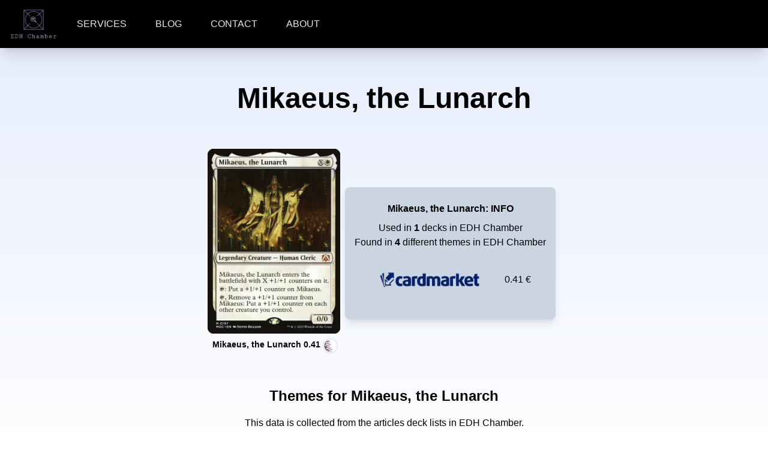

--- FILE ---
content_type: text/html; charset=utf-8
request_url: https://edhchamber.com/cards/Mikaeus-the-Lunarch
body_size: 10001
content:
<!DOCTYPE html><html><head><meta charSet="utf-8"/><meta name="viewport" content="width=device-width"/><script type="application/ld+json">{"@context":"http://schema.org","@type":"WebSite","name":"EDH Chamber","url":"https://edhchamber.com"}</script><title>Mikaeus, the Lunarch</title><script type="application/ld+json">{"@context":"https://schema.org/","@type":"Product","image":"https://cards.scryfall.io/normal/front/f/b/fb885d30-c6e5-494a-bc01-3d5085b8e262.jpg?1682208524","name":"Mikaeus, the Lunarch","mpn":705588,"description":"Mikaeus enters with X +1/+1 counters on it.\n{T}: Put a +1/+1 counter on Mikaeus.\n{T}, Remove a +1/+1 counter from Mikaeus: Put a +1/+1 counter on each other creature you control.","sku":"https://www.cardmarket.com/en/Magic/Products?idProduct=705588&referrer=edhchamber.com&utm_campaign=card_prices&utm_medium=text&utm_source=edhchamber.com","offers":{"@type":"Offer","price":"0.41","priceValidUntil":"Fri Jan 16 2026","itemCondition":"http://schema.org/UsedCondition","availability":"http://schema.org/InStock","url":"https://www.cardmarket.com/en/Magic/Products?idProduct=705588&referrer=edhchamber.com&utm_campaign=card_prices&utm_medium=text&utm_source=edhchamber.com","priceCurrency":"EUR","seller":{"@type":"Organization","name":"Cardmarket"}},"brand":{"@context":"https://schema.org/","@type":"Brand","name":"Magic: the Gathering","url":"https://magic.wizards.com/","logo":"https://media.wizards.com/2018/images/daily/gcYrmy5q9f.png"},"review":[],"aggregateRating":{"@type":"AggregateRating","ratingValue":0,"reviewCount":0}}</script><link rel="icon" href="/favicon.png"/><link rel="canonical" href="https://edhchamber.com/cards/Mikaeus-the-Lunarch"/><link rel="icon" href="/favicon.png"/><meta name="title" content="Mikaeus, the Lunarch"/><meta name="og:title" content="Mikaeus, the Lunarch"/><meta name="description" content="Mikaeus enters with X +1/+1 counters on it.
{T}: Put a +1/+1 counter on Mikaeus.
{T}, Remove a +1/+1 counter from Mikaeus: Put a +1/+1 counter on each other creature you control."/><meta name="og:description" content="Mikaeus enters with X +1/+1 counters on it.
{T}: Put a +1/+1 counter on Mikaeus.
{T}, Remove a +1/+1 counter from Mikaeus: Put a +1/+1 counter on each other creature you control."/><meta name="image" content="https://cards.scryfall.io/normal/front/f/b/fb885d30-c6e5-494a-bc01-3d5085b8e262.jpg?1682208524"/><meta name="og:image" content="https://cards.scryfall.io/normal/front/f/b/fb885d30-c6e5-494a-bc01-3d5085b8e262.jpg?1682208524"/><meta name="next-head-count" content="14"/><link rel="preload" href="/_next/static/css/b7bc18993d653346.css" as="style"/><link rel="stylesheet" href="/_next/static/css/b7bc18993d653346.css" data-n-g=""/><noscript data-n-css=""></noscript><script defer="" nomodule="" src="/_next/static/chunks/polyfills-c67a75d1b6f99dc8.js"></script><script src="/_next/static/chunks/webpack-59c5c889f52620d6.js" defer=""></script><script src="/_next/static/chunks/framework-2c79e2a64abdb08b.js" defer=""></script><script src="/_next/static/chunks/main-ac7501102abe71d7.js" defer=""></script><script src="/_next/static/chunks/pages/_app-3f15b5d2f9a3ba6c.js" defer=""></script><script src="/_next/static/chunks/680-61dd3bcb59782f9a.js" defer=""></script><script src="/_next/static/chunks/133-35332bc8400a4d12.js" defer=""></script><script src="/_next/static/chunks/992-7ee61946d0f0f4d1.js" defer=""></script><script src="/_next/static/chunks/pages/cards/%5Bslug%5D-d119ad7a3a43adf3.js" defer=""></script><script src="/_next/static/1guouG9lCqtjkvqcF5Stp/_buildManifest.js" defer=""></script><script src="/_next/static/1guouG9lCqtjkvqcF5Stp/_ssgManifest.js" defer=""></script></head><body class="text-realblack" style="background:linear-gradient(180deg,#E4ECFD 0,#fff 800px)"><noscript><iframe src="https://www.googletagmanager.com/ns.html?id=GTM-KNCX2CB" height="0" width="0" style="display:none;visibility:hidden"></iframe></noscript><div id="__next"><div class="static top-0 w-full" color="primary"><nav class="flex bg-realblack shadow-xl p-2 items-center "><a class="relative inline-block h-16 w-24" href="/"><span style="box-sizing:border-box;display:block;overflow:hidden;width:initial;height:initial;background:none;opacity:1;border:0;margin:0;padding:0;position:absolute;top:0;left:0;bottom:0;right:0"><img alt="EDH Chamber logo" title="EDH Chamber" src="[data-uri]" decoding="async" data-nimg="fill" style="position:absolute;top:0;left:0;bottom:0;right:0;box-sizing:border-box;padding:0;border:none;margin:auto;display:block;width:0;height:0;min-width:100%;max-width:100%;min-height:100%;max-height:100%;object-fit:cover"/><noscript><img alt="EDH Chamber logo" title="EDH Chamber" loading="lazy" decoding="async" data-nimg="fill" style="position:absolute;top:0;left:0;bottom:0;right:0;box-sizing:border-box;padding:0;border:none;margin:auto;display:block;width:0;height:0;min-width:100%;max-width:100%;min-height:100%;max-height:100%;object-fit:cover" sizes="100vw" srcSet="/_next/image?url=%2Fassets%2Flogos%2Flogo_transparent.png&amp;w=640&amp;q=75 640w, /_next/image?url=%2Fassets%2Flogos%2Flogo_transparent.png&amp;w=750&amp;q=75 750w, /_next/image?url=%2Fassets%2Flogos%2Flogo_transparent.png&amp;w=828&amp;q=75 828w, /_next/image?url=%2Fassets%2Flogos%2Flogo_transparent.png&amp;w=1080&amp;q=75 1080w, /_next/image?url=%2Fassets%2Flogos%2Flogo_transparent.png&amp;w=1200&amp;q=75 1200w, /_next/image?url=%2Fassets%2Flogos%2Flogo_transparent.png&amp;w=1920&amp;q=75 1920w, /_next/image?url=%2Fassets%2Flogos%2Flogo_transparent.png&amp;w=2048&amp;q=75 2048w, /_next/image?url=%2Fassets%2Flogos%2Flogo_transparent.png&amp;w=3840&amp;q=75 3840w" src="/_next/image?url=%2Fassets%2Flogos%2Flogo_transparent.png&amp;w=3840&amp;q=75"/></noscript></span></a><div class="hidden lg:inline-flex"><button class="hover:scale-105 text-slate-200 cursor-default uppercase py-2 px-4 rounded-md bg-realblack shadow-lg hover:shadow-xl text-slate-100
      }"><a class="px-2 flex justify-center" href="/services">Services</a></button><button class="hover:scale-105 text-slate-200 cursor-default uppercase py-2 px-4 rounded-md bg-realblack shadow-lg hover:shadow-xl text-slate-100
      }"><a class="px-2 flex justify-center" href="/blog">Blog</a></button><button class="hover:scale-105 text-slate-200 cursor-default uppercase py-2 px-4 rounded-md bg-realblack shadow-lg hover:shadow-xl text-slate-100
      }"><a class="px-2 flex justify-center" href="/contact">Contact</a></button><button class="hover:scale-105 text-slate-200 cursor-default uppercase py-2 px-4 rounded-md bg-realblack shadow-lg hover:shadow-xl text-slate-100
      }"><a class="px-2 flex justify-center" href="/about">About</a></button></div><div class="inline-flex flex-row-reverse flex-auto"><button class="block lg:hidden hover:scale-105 text-slate-200 active:scale-110 uppercase py-2 px-4 rounded-md bg-realblack shadow-lg hover:shadow-xl text-slate-100
      }" aria-label="menu">Menu</button><div class="hidden lg:block"></div></div></nav></div><div class="left-full block lg:hidden w-screen h-screen fixed bg-slate-400 z-10 overflow-hidden transition-all ease-in-out"><div class="flex flex-col gap-4 m-8"><button class="hover:scale-105 text-slate-200 cursor-default uppercase py-2 px-4 rounded-md bg-realblack shadow-lg hover:shadow-xl text-slate-100
      }"><a class="px-2 flex justify-center" href="/services">Services</a></button><button class="hover:scale-105 text-slate-200 cursor-default uppercase py-2 px-4 rounded-md bg-realblack shadow-lg hover:shadow-xl text-slate-100
      }"><a class="px-2 flex justify-center" href="/blog">Blog</a></button><button class="hover:scale-105 text-slate-200 cursor-default uppercase py-2 px-4 rounded-md bg-realblack shadow-lg hover:shadow-xl text-slate-100
      }"><a class="px-2 flex justify-center" href="/contact">Contact</a></button><button class="hover:scale-105 text-slate-200 cursor-default uppercase py-2 px-4 rounded-md bg-realblack shadow-lg hover:shadow-xl text-slate-100
      }"><a class="px-2 flex justify-center" href="/about">About</a></button></div></div><div class="min-h-screen"><h1 class="my-12">Mikaeus, the Lunarch</h1><div class="flex flex-wrap justify-center text-center"><div class="transition-all ease-in-out duration-500 "><figure class="text-center"><span style="box-sizing:border-box;display:inline-block;overflow:hidden;width:initial;height:initial;background:none;opacity:1;border:0;margin:0;padding:0;position:relative;max-width:100%"><span style="box-sizing:border-box;display:block;width:initial;height:initial;background:none;opacity:1;border:0;margin:0;padding:0;max-width:100%"><img style="display:block;max-width:100%;width:initial;height:initial;background:none;opacity:1;border:0;margin:0;padding:0" alt="" aria-hidden="true" src="data:image/svg+xml,%3csvg%20xmlns=%27http://www.w3.org/2000/svg%27%20version=%271.1%27%20width=%27221%27%20height=%27309%27/%3e"/></span><img alt="Mikaeus, the Lunarch" src="[data-uri]" decoding="async" data-nimg="intrinsic" style="position:absolute;top:0;left:0;bottom:0;right:0;box-sizing:border-box;padding:0;border:none;margin:auto;display:block;width:0;height:0;min-width:100%;max-width:100%;min-height:100%;max-height:100%;object-fit:contain;object-position:top"/><noscript><img alt="Mikaeus, the Lunarch" loading="lazy" decoding="async" data-nimg="intrinsic" style="position:absolute;top:0;left:0;bottom:0;right:0;box-sizing:border-box;padding:0;border:none;margin:auto;display:block;width:0;height:0;min-width:100%;max-width:100%;min-height:100%;max-height:100%;object-fit:contain;object-position:top" src="https://cards.scryfall.io/normal/front/f/b/fb885d30-c6e5-494a-bc01-3d5085b8e262.jpg?1682208524"/></noscript></span></figure><div class="flex justify-center"><h2 class="text-sm text-center my-0 mx-1 max-w-fit"><a target="_blank" href="/cards/Mikaeus-the-Lunarch">Mikaeus, the Lunarch<!-- --> <!-- -->0.41</a></h2><div><a href="https://scryfall.com/card/moc/197/mikaeus-the-lunarch?utm_source=api" target="_blank" class="inline-flex"><svg focusable="false" aria-hidden="true" width="25" height="25" viewBox="0 0 460 460" xmlns="http://www.w3.org/2000/svg"><g transform="translate(-60 -58)" fill="none" fill-rule="evenodd"><circle fill="#000" opacity=".09" cx="290" cy="288" r="230"></circle><path fill="#BC979D" d="M279.508 112.547l-.028 361.84 43.137 6.808 56.715-13.23 28.54-72.547-28.044-178.926-31.887-113.004"></path><path fill="#AE7F9C" d="M281.57 100.633l-2.457 383.13-67.972-21.888 13.9-355.852"></path><path d="M207.05 113.316v344.032S87.364 394.5 93.388 283.043C99.41 171.586 207.05 113.316 207.05 113.316z" fill="#786076"></path><path d="M237.375 107.21l-30.603 4.35s-20.682 10.42-37.922 25.5c-75.19 167.948 108.332 115.1-12.725 286.69 50.647 47.86 72.293 41.137 72.293 41.137l8.957-357.676z" fill="#947A92"></path><path d="M343.058 89.985c-109.36-29.303-221.77 35.597-251.073 144.957-29.303 109.36 35.597 221.77 144.957 251.073 109.36 29.303 221.77-35.597 251.073-144.957 29.303-109.36-35.597-221.77-144.957-251.073zM256.342 451.95l.276.71c1.172 3.187 3.562 5.776 6.644 7.2 3.082 1.422 6.603 1.562 9.788.387l48.355-17.774c3.184-1.175 6.706-1.035 9.787.388 3.082 1.424 5.472 4.013 6.644 7.2l.19.56c2.105 5.852-.304 12.37-5.71 15.448-93.23 22.17-187.912-30.724-217.912-121.736s14.67-189.84 102.81-227.453c5.144.502 9.544 3.91 11.32 8.762 2.578 6.977 10.317 10.55 17.3 7.99l15.73-5.803c3.186-1.176 6.707-1.036 9.79.387 3.08 1.423 5.47 4.012 6.643 7.198l.19.56c1.174 3.185 1.034 6.706-.39 9.788-1.422 3.082-4.01 5.472-7.197 6.644l-109.46 40.366c-3.187 1.172-5.777 3.562-7.2 6.644-1.422 3.082-1.562 6.603-.388 9.788l.19.56c1.172 3.186 3.562 5.775 6.643 7.198 3.082 1.423 6.603 1.563 9.788.388l80.06-29.483c3.184-1.174 6.705-1.034 9.787.388 3.082 1.423 5.472 4.013 6.644 7.2l.19.56c1.173 3.184 1.034 6.705-.39 9.787-1.422 3.08-4.01 5.47-7.197 6.643l-127.814 47.08c-3.186 1.17-5.776 3.56-7.2 6.643-1.42 3.082-1.56 6.603-.387 9.788l.19.56c1.172 3.186 3.562 5.775 6.643 7.198 3.08 1.423 6.602 1.563 9.787.388L297.72 226.4c3.184-1.175 6.705-1.036 9.787.387 3.082 1.423 5.472 4.012 6.644 7.198l.467 1.27c1.174 3.186 1.035 6.707-.388 9.79-1.424 3.08-4.014 5.47-7.2 6.643l-113 41.54c-3.187 1.172-5.777 3.562-7.2 6.644-1.422 3.08-1.562 6.603-.387 9.787l.19.56c1.17 3.185 3.56 5.775 6.643 7.198 3.08 1.423 6.603 1.562 9.787.388l51.798-19.06c3.186-1.174 6.707-1.034 9.79.39 3.08 1.422 5.47 4.01 6.643 7.197l.19.56c1.174 3.185 1.034 6.706-.39 9.788-1.422 3.083-4.01 5.473-7.197 6.644l-89.085 32.754c-3.185 1.17-5.774 3.56-7.197 6.643-1.423 3.083-1.562 6.604-.388 9.79l.19.56c1.17 3.185 3.56 5.775 6.643 7.197 3.082 1.423 6.603 1.563 9.788.388L304.563 336.3c3.185-1.173 6.706-1.034 9.788.39 3.083 1.422 5.473 4.01 6.644 7.197l.19.56c1.174 3.185 1.035 6.706-.388 9.788s-4.013 5.472-7.198 6.644l-74.954 27.54c-3.186 1.17-5.776 3.56-7.2 6.643-1.422 3.082-1.56 6.603-.387 9.788l.19.56c1.172 3.187 3.562 5.777 6.643 7.2 3.082 1.422 6.603 1.562 9.788.387l94.147-34.537c3.185-1.175 6.706-1.035 9.788.388s5.472 4.012 6.644 7.198c2.428 6.58-.893 13.887-7.447 16.384l-86.903 33.168c-3.18 1.18-5.764 3.574-7.18 6.658-1.414 3.083-1.547 6.603-.367 9.784l-.018-.09z" fill="#FFF"></path></g></svg></a></div></div></div><div class="bg-slate-300 shadow-lg rounded-lg p-4 m-2 my-auto"><h4 class="my-2">Mikaeus, the Lunarch<!-- -->: INFO</h4><li class="list-none">Used in <span class="font-bold">1</span> decks in EDH Chamber</li><li class="list-none">Found in <span class="font-bold">4</span> different themes in EDH Chamber</li><a href="https://www.cardmarket.com/en/Magic/Products?idProduct=705588&amp;referrer=edhchamber.com&amp;utm_campaign=card_prices&amp;utm_medium=text&amp;utm_source=edhchamber.com" target="_blank" class="flex justify-evenly items-center"><span style="box-sizing:border-box;display:inline-block;overflow:hidden;width:initial;height:initial;background:none;opacity:1;border:0;margin:0;padding:0;position:relative;max-width:100%"><span style="box-sizing:border-box;display:block;width:initial;height:initial;background:none;opacity:1;border:0;margin:0;padding:0;max-width:100%"><img style="display:block;max-width:100%;width:initial;height:initial;background:none;opacity:1;border:0;margin:0;padding:0" alt="" aria-hidden="true" src="data:image/svg+xml,%3csvg%20xmlns=%27http://www.w3.org/2000/svg%27%20version=%271.1%27%20width=%27200%27%20height=%27100%27/%3e"/></span><img src="[data-uri]" decoding="async" data-nimg="intrinsic" style="position:absolute;top:0;left:0;bottom:0;right:0;box-sizing:border-box;padding:0;border:none;margin:auto;display:block;width:0;height:0;min-width:100%;max-width:100%;min-height:100%;max-height:100%;object-fit:contain"/><noscript><img loading="lazy" decoding="async" data-nimg="intrinsic" style="position:absolute;top:0;left:0;bottom:0;right:0;box-sizing:border-box;padding:0;border:none;margin:auto;display:block;width:0;height:0;min-width:100%;max-width:100%;min-height:100%;max-height:100%;object-fit:contain" srcSet="/_next/image?url=%2Fassets%2FCardmarketLogoBlue.png&amp;w=256&amp;q=75 1x, /_next/image?url=%2Fassets%2FCardmarketLogoBlue.png&amp;w=640&amp;q=75 2x" src="/_next/image?url=%2Fassets%2FCardmarketLogoBlue.png&amp;w=640&amp;q=75"/></noscript></span>0.41<!-- --> €</a></div></div><div class="mx-2 my-12"><div><h3 class="mt-12 mb-4">Themes for <!-- -->Mikaeus, the Lunarch</h3><p class="text-center mx-2">This data is collected from the articles deck lists in EDH Chamber.</p><p class="text-center"><a href="#deck-lists" class="text-violet-500 font-bold underline">View decks</a></p><div class="flex justify-center gap-4 py-4 flex-wrap flex-i"><div class="max-w-[320px] shadow bg-slate-50 group h-80 overflow-hidden"><figure class="w-full relative h-64"><span style="box-sizing:border-box;display:block;overflow:hidden;width:initial;height:initial;background:none;opacity:1;border:0;margin:0;padding:0;position:absolute;top:0;left:0;bottom:0;right:0"><img alt="Illustrated by James Ryman" src="[data-uri]" decoding="async" data-nimg="fill" style="position:absolute;top:0;left:0;bottom:0;right:0;box-sizing:border-box;padding:0;border:none;margin:auto;display:block;width:0;height:0;min-width:100%;max-width:100%;min-height:100%;max-height:100%;object-fit:cover"/><noscript><img alt="Illustrated by James Ryman" loading="lazy" decoding="async" data-nimg="fill" style="position:absolute;top:0;left:0;bottom:0;right:0;box-sizing:border-box;padding:0;border:none;margin:auto;display:block;width:0;height:0;min-width:100%;max-width:100%;min-height:100%;max-height:100%;object-fit:cover" sizes="100vw" srcSet="/_next/image?url=https%3A%2F%2Fimages.ctfassets.net%2Ftw3opuw4oqqt%2F4ug3xLFxqsW3LWuuQtgkmz%2F4ff332a1ef79e0637fe64bdf40ee036f%2Fcartel-aristocrat.jpg&amp;w=640&amp;q=75 640w, /_next/image?url=https%3A%2F%2Fimages.ctfassets.net%2Ftw3opuw4oqqt%2F4ug3xLFxqsW3LWuuQtgkmz%2F4ff332a1ef79e0637fe64bdf40ee036f%2Fcartel-aristocrat.jpg&amp;w=750&amp;q=75 750w, /_next/image?url=https%3A%2F%2Fimages.ctfassets.net%2Ftw3opuw4oqqt%2F4ug3xLFxqsW3LWuuQtgkmz%2F4ff332a1ef79e0637fe64bdf40ee036f%2Fcartel-aristocrat.jpg&amp;w=828&amp;q=75 828w, /_next/image?url=https%3A%2F%2Fimages.ctfassets.net%2Ftw3opuw4oqqt%2F4ug3xLFxqsW3LWuuQtgkmz%2F4ff332a1ef79e0637fe64bdf40ee036f%2Fcartel-aristocrat.jpg&amp;w=1080&amp;q=75 1080w, /_next/image?url=https%3A%2F%2Fimages.ctfassets.net%2Ftw3opuw4oqqt%2F4ug3xLFxqsW3LWuuQtgkmz%2F4ff332a1ef79e0637fe64bdf40ee036f%2Fcartel-aristocrat.jpg&amp;w=1200&amp;q=75 1200w, /_next/image?url=https%3A%2F%2Fimages.ctfassets.net%2Ftw3opuw4oqqt%2F4ug3xLFxqsW3LWuuQtgkmz%2F4ff332a1ef79e0637fe64bdf40ee036f%2Fcartel-aristocrat.jpg&amp;w=1920&amp;q=75 1920w, /_next/image?url=https%3A%2F%2Fimages.ctfassets.net%2Ftw3opuw4oqqt%2F4ug3xLFxqsW3LWuuQtgkmz%2F4ff332a1ef79e0637fe64bdf40ee036f%2Fcartel-aristocrat.jpg&amp;w=2048&amp;q=75 2048w, /_next/image?url=https%3A%2F%2Fimages.ctfassets.net%2Ftw3opuw4oqqt%2F4ug3xLFxqsW3LWuuQtgkmz%2F4ff332a1ef79e0637fe64bdf40ee036f%2Fcartel-aristocrat.jpg&amp;w=3840&amp;q=75 3840w" src="/_next/image?url=https%3A%2F%2Fimages.ctfassets.net%2Ftw3opuw4oqqt%2F4ug3xLFxqsW3LWuuQtgkmz%2F4ff332a1ef79e0637fe64bdf40ee036f%2Fcartel-aristocrat.jpg&amp;w=3840&amp;q=75"/></noscript></span></figure><div class="p-2 rounded-t-lg relative bg-slate-50 translate-y-0 group-hover:-translate-y-2/3 ease-in-out duration-500"><h2 class="font-bold text-2xl md:text-xl text-center my-2">Aristocrats</h2><div class="text-left my-4 text-[14px]"><p>Aristocrat decks are a combination of sacrifice effects, reanimating and value creation. Wincons revolve around multiple triggers, either from dying, ETB or cast triggers.</p></div></div></div><div class="max-w-[320px] shadow bg-slate-50 group h-80 overflow-hidden"><figure class="w-full relative h-64"><span style="box-sizing:border-box;display:block;overflow:hidden;width:initial;height:initial;background:none;opacity:1;border:0;margin:0;padding:0;position:absolute;top:0;left:0;bottom:0;right:0"><img alt="Cathars Crusade: Illustrated by Karl Kopinski" src="[data-uri]" decoding="async" data-nimg="fill" style="position:absolute;top:0;left:0;bottom:0;right:0;box-sizing:border-box;padding:0;border:none;margin:auto;display:block;width:0;height:0;min-width:100%;max-width:100%;min-height:100%;max-height:100%;object-fit:cover"/><noscript><img alt="Cathars Crusade: Illustrated by Karl Kopinski" loading="lazy" decoding="async" data-nimg="fill" style="position:absolute;top:0;left:0;bottom:0;right:0;box-sizing:border-box;padding:0;border:none;margin:auto;display:block;width:0;height:0;min-width:100%;max-width:100%;min-height:100%;max-height:100%;object-fit:cover" sizes="100vw" srcSet="/_next/image?url=https%3A%2F%2Fimages.ctfassets.net%2Ftw3opuw4oqqt%2F1JkPnZsqdI8XnaWeoVrHuy%2F74b5ddae7cb9c21acfbeb93b2b21aba6%2Fcathars-crusade.jpeg&amp;w=640&amp;q=75 640w, /_next/image?url=https%3A%2F%2Fimages.ctfassets.net%2Ftw3opuw4oqqt%2F1JkPnZsqdI8XnaWeoVrHuy%2F74b5ddae7cb9c21acfbeb93b2b21aba6%2Fcathars-crusade.jpeg&amp;w=750&amp;q=75 750w, /_next/image?url=https%3A%2F%2Fimages.ctfassets.net%2Ftw3opuw4oqqt%2F1JkPnZsqdI8XnaWeoVrHuy%2F74b5ddae7cb9c21acfbeb93b2b21aba6%2Fcathars-crusade.jpeg&amp;w=828&amp;q=75 828w, /_next/image?url=https%3A%2F%2Fimages.ctfassets.net%2Ftw3opuw4oqqt%2F1JkPnZsqdI8XnaWeoVrHuy%2F74b5ddae7cb9c21acfbeb93b2b21aba6%2Fcathars-crusade.jpeg&amp;w=1080&amp;q=75 1080w, /_next/image?url=https%3A%2F%2Fimages.ctfassets.net%2Ftw3opuw4oqqt%2F1JkPnZsqdI8XnaWeoVrHuy%2F74b5ddae7cb9c21acfbeb93b2b21aba6%2Fcathars-crusade.jpeg&amp;w=1200&amp;q=75 1200w, /_next/image?url=https%3A%2F%2Fimages.ctfassets.net%2Ftw3opuw4oqqt%2F1JkPnZsqdI8XnaWeoVrHuy%2F74b5ddae7cb9c21acfbeb93b2b21aba6%2Fcathars-crusade.jpeg&amp;w=1920&amp;q=75 1920w, /_next/image?url=https%3A%2F%2Fimages.ctfassets.net%2Ftw3opuw4oqqt%2F1JkPnZsqdI8XnaWeoVrHuy%2F74b5ddae7cb9c21acfbeb93b2b21aba6%2Fcathars-crusade.jpeg&amp;w=2048&amp;q=75 2048w, /_next/image?url=https%3A%2F%2Fimages.ctfassets.net%2Ftw3opuw4oqqt%2F1JkPnZsqdI8XnaWeoVrHuy%2F74b5ddae7cb9c21acfbeb93b2b21aba6%2Fcathars-crusade.jpeg&amp;w=3840&amp;q=75 3840w" src="/_next/image?url=https%3A%2F%2Fimages.ctfassets.net%2Ftw3opuw4oqqt%2F1JkPnZsqdI8XnaWeoVrHuy%2F74b5ddae7cb9c21acfbeb93b2b21aba6%2Fcathars-crusade.jpeg&amp;w=3840&amp;q=75"/></noscript></span></figure><div class="p-2 rounded-t-lg relative bg-slate-50 translate-y-0 group-hover:-translate-y-2/3 ease-in-out duration-500"><h2 class="font-bold text-2xl md:text-xl text-center my-2">+1/+1 counters</h2><div class="text-left my-4 text-[14px]"><p>White has many great support spells and permanents for +1/+1 counters theme. Counters theme is often combined with White-weenie or token strategy and turns the small creatures into a formidable force.</p></div></div></div><div class="max-w-[320px] shadow bg-slate-50 group h-80 overflow-hidden"><figure class="w-full relative h-64"><span style="box-sizing:border-box;display:block;overflow:hidden;width:initial;height:initial;background:none;opacity:1;border:0;margin:0;padding:0;position:absolute;top:0;left:0;bottom:0;right:0"><img alt="Archfiend of Ifnir: Illustrated by Seb McKinnon" src="[data-uri]" decoding="async" data-nimg="fill" style="position:absolute;top:0;left:0;bottom:0;right:0;box-sizing:border-box;padding:0;border:none;margin:auto;display:block;width:0;height:0;min-width:100%;max-width:100%;min-height:100%;max-height:100%;object-fit:cover"/><noscript><img alt="Archfiend of Ifnir: Illustrated by Seb McKinnon" loading="lazy" decoding="async" data-nimg="fill" style="position:absolute;top:0;left:0;bottom:0;right:0;box-sizing:border-box;padding:0;border:none;margin:auto;display:block;width:0;height:0;min-width:100%;max-width:100%;min-height:100%;max-height:100%;object-fit:cover" sizes="100vw" srcSet="/_next/image?url=https%3A%2F%2Fimages.ctfassets.net%2Ftw3opuw4oqqt%2F1IfOExznGXgEZNvFa2h6Bh%2F3147c8d8a640422b0525e4550b4b2b04%2Farchfiend-of-ifnir.jpeg&amp;w=640&amp;q=75 640w, /_next/image?url=https%3A%2F%2Fimages.ctfassets.net%2Ftw3opuw4oqqt%2F1IfOExznGXgEZNvFa2h6Bh%2F3147c8d8a640422b0525e4550b4b2b04%2Farchfiend-of-ifnir.jpeg&amp;w=750&amp;q=75 750w, /_next/image?url=https%3A%2F%2Fimages.ctfassets.net%2Ftw3opuw4oqqt%2F1IfOExznGXgEZNvFa2h6Bh%2F3147c8d8a640422b0525e4550b4b2b04%2Farchfiend-of-ifnir.jpeg&amp;w=828&amp;q=75 828w, /_next/image?url=https%3A%2F%2Fimages.ctfassets.net%2Ftw3opuw4oqqt%2F1IfOExznGXgEZNvFa2h6Bh%2F3147c8d8a640422b0525e4550b4b2b04%2Farchfiend-of-ifnir.jpeg&amp;w=1080&amp;q=75 1080w, /_next/image?url=https%3A%2F%2Fimages.ctfassets.net%2Ftw3opuw4oqqt%2F1IfOExznGXgEZNvFa2h6Bh%2F3147c8d8a640422b0525e4550b4b2b04%2Farchfiend-of-ifnir.jpeg&amp;w=1200&amp;q=75 1200w, /_next/image?url=https%3A%2F%2Fimages.ctfassets.net%2Ftw3opuw4oqqt%2F1IfOExznGXgEZNvFa2h6Bh%2F3147c8d8a640422b0525e4550b4b2b04%2Farchfiend-of-ifnir.jpeg&amp;w=1920&amp;q=75 1920w, /_next/image?url=https%3A%2F%2Fimages.ctfassets.net%2Ftw3opuw4oqqt%2F1IfOExznGXgEZNvFa2h6Bh%2F3147c8d8a640422b0525e4550b4b2b04%2Farchfiend-of-ifnir.jpeg&amp;w=2048&amp;q=75 2048w, /_next/image?url=https%3A%2F%2Fimages.ctfassets.net%2Ftw3opuw4oqqt%2F1IfOExznGXgEZNvFa2h6Bh%2F3147c8d8a640422b0525e4550b4b2b04%2Farchfiend-of-ifnir.jpeg&amp;w=3840&amp;q=75 3840w" src="/_next/image?url=https%3A%2F%2Fimages.ctfassets.net%2Ftw3opuw4oqqt%2F1IfOExznGXgEZNvFa2h6Bh%2F3147c8d8a640422b0525e4550b4b2b04%2Farchfiend-of-ifnir.jpeg&amp;w=3840&amp;q=75"/></noscript></span></figure><div class="p-2 rounded-t-lg relative bg-slate-50 translate-y-0 group-hover:-translate-y-2/3 ease-in-out duration-500"><h2 class="font-bold text-2xl md:text-xl text-center my-2">-1/-1 Counters</h2><div class="text-left my-4 text-[14px]"><p>-1/-1 counters are an opposite of +1/+1 counters. -1/-1 counter decks use -1/-1 counters as a resource and manipulate them for their benefit. Moving, adding and removing the counters on the right moment can turn the tide of the game.</p></div></div></div><div class="max-w-[320px] shadow bg-slate-50 group h-80 overflow-hidden"><figure class="w-full relative h-64"><span style="box-sizing:border-box;display:block;overflow:hidden;width:initial;height:initial;background:none;opacity:1;border:0;margin:0;padding:0;position:absolute;top:0;left:0;bottom:0;right:0"><img alt="Anointed Procession: Illustrated by Victor Adame Minguez" src="[data-uri]" decoding="async" data-nimg="fill" style="position:absolute;top:0;left:0;bottom:0;right:0;box-sizing:border-box;padding:0;border:none;margin:auto;display:block;width:0;height:0;min-width:100%;max-width:100%;min-height:100%;max-height:100%;object-fit:cover"/><noscript><img alt="Anointed Procession: Illustrated by Victor Adame Minguez" loading="lazy" decoding="async" data-nimg="fill" style="position:absolute;top:0;left:0;bottom:0;right:0;box-sizing:border-box;padding:0;border:none;margin:auto;display:block;width:0;height:0;min-width:100%;max-width:100%;min-height:100%;max-height:100%;object-fit:cover" sizes="100vw" srcSet="/_next/image?url=https%3A%2F%2Fimages.ctfassets.net%2Ftw3opuw4oqqt%2F3chGzdDLi89lf1Q0ASF0TM%2F6dfe0f2596e43e7de425623c54547902%2Fakh-2-anointed-procession.jpeg&amp;w=640&amp;q=75 640w, /_next/image?url=https%3A%2F%2Fimages.ctfassets.net%2Ftw3opuw4oqqt%2F3chGzdDLi89lf1Q0ASF0TM%2F6dfe0f2596e43e7de425623c54547902%2Fakh-2-anointed-procession.jpeg&amp;w=750&amp;q=75 750w, /_next/image?url=https%3A%2F%2Fimages.ctfassets.net%2Ftw3opuw4oqqt%2F3chGzdDLi89lf1Q0ASF0TM%2F6dfe0f2596e43e7de425623c54547902%2Fakh-2-anointed-procession.jpeg&amp;w=828&amp;q=75 828w, /_next/image?url=https%3A%2F%2Fimages.ctfassets.net%2Ftw3opuw4oqqt%2F3chGzdDLi89lf1Q0ASF0TM%2F6dfe0f2596e43e7de425623c54547902%2Fakh-2-anointed-procession.jpeg&amp;w=1080&amp;q=75 1080w, /_next/image?url=https%3A%2F%2Fimages.ctfassets.net%2Ftw3opuw4oqqt%2F3chGzdDLi89lf1Q0ASF0TM%2F6dfe0f2596e43e7de425623c54547902%2Fakh-2-anointed-procession.jpeg&amp;w=1200&amp;q=75 1200w, /_next/image?url=https%3A%2F%2Fimages.ctfassets.net%2Ftw3opuw4oqqt%2F3chGzdDLi89lf1Q0ASF0TM%2F6dfe0f2596e43e7de425623c54547902%2Fakh-2-anointed-procession.jpeg&amp;w=1920&amp;q=75 1920w, /_next/image?url=https%3A%2F%2Fimages.ctfassets.net%2Ftw3opuw4oqqt%2F3chGzdDLi89lf1Q0ASF0TM%2F6dfe0f2596e43e7de425623c54547902%2Fakh-2-anointed-procession.jpeg&amp;w=2048&amp;q=75 2048w, /_next/image?url=https%3A%2F%2Fimages.ctfassets.net%2Ftw3opuw4oqqt%2F3chGzdDLi89lf1Q0ASF0TM%2F6dfe0f2596e43e7de425623c54547902%2Fakh-2-anointed-procession.jpeg&amp;w=3840&amp;q=75 3840w" src="/_next/image?url=https%3A%2F%2Fimages.ctfassets.net%2Ftw3opuw4oqqt%2F3chGzdDLi89lf1Q0ASF0TM%2F6dfe0f2596e43e7de425623c54547902%2Fakh-2-anointed-procession.jpeg&amp;w=3840&amp;q=75"/></noscript></span></figure><div class="p-2 rounded-t-lg relative bg-slate-50 translate-y-0 group-hover:-translate-y-2/3 ease-in-out duration-500"><h2 class="font-bold text-2xl md:text-xl text-center my-2">Tokens</h2><div class="text-left my-4 text-[14px]"><p>Mono white token decks aim to create a mass of small creature tokens and then with anthem effects or +1/+1 counter defeat the opponents in combat. White token decks are aggressive decks and aim to flood the battlefield soon rather than later due to the weaker card draw mono white has access to.</p></div></div></div></div></div><div><h2 id="deck-lists">Articles with <!-- -->Mikaeus, the Lunarch<!-- --> in the deck list</h2><div class="flex flex-wrap justify-center items-start gap-4"><div class="max-w-[350px] md:max-w-[320px]"><a class="block transform  hover:scale-[1.03] transition-all ease-linear border-solid py-4" href="/blog/orzhov-counter-aristocrats-felisa-fang-of-silverquill"><figure class="w-full relative h-64"><span style="box-sizing:border-box;display:block;overflow:hidden;width:initial;height:initial;background:none;opacity:1;border:0;margin:0;padding:0;position:absolute;top:0;left:0;bottom:0;right:0"><img alt="Felisa, Fang of Silverquill, Illustrated by: Sara Winters" src="[data-uri]" decoding="async" data-nimg="fill" style="position:absolute;top:0;left:0;bottom:0;right:0;box-sizing:border-box;padding:0;border:none;margin:auto;display:block;width:0;height:0;min-width:100%;max-width:100%;min-height:100%;max-height:100%;object-fit:cover"/><noscript><img alt="Felisa, Fang of Silverquill, Illustrated by: Sara Winters" loading="lazy" decoding="async" data-nimg="fill" style="position:absolute;top:0;left:0;bottom:0;right:0;box-sizing:border-box;padding:0;border:none;margin:auto;display:block;width:0;height:0;min-width:100%;max-width:100%;min-height:100%;max-height:100%;object-fit:cover" sizes="100vw" srcSet="/_next/image?url=https%3A%2F%2Fimages.ctfassets.net%2Ftw3opuw4oqqt%2F2AnJNDPoXsd6hRwGnNbF2J%2F54d42c2b1579c5cbccba366ff1954b9b%2Ffelisa-fang-of-silverquill.jpeg&amp;w=640&amp;q=75 640w, /_next/image?url=https%3A%2F%2Fimages.ctfassets.net%2Ftw3opuw4oqqt%2F2AnJNDPoXsd6hRwGnNbF2J%2F54d42c2b1579c5cbccba366ff1954b9b%2Ffelisa-fang-of-silverquill.jpeg&amp;w=750&amp;q=75 750w, /_next/image?url=https%3A%2F%2Fimages.ctfassets.net%2Ftw3opuw4oqqt%2F2AnJNDPoXsd6hRwGnNbF2J%2F54d42c2b1579c5cbccba366ff1954b9b%2Ffelisa-fang-of-silverquill.jpeg&amp;w=828&amp;q=75 828w, /_next/image?url=https%3A%2F%2Fimages.ctfassets.net%2Ftw3opuw4oqqt%2F2AnJNDPoXsd6hRwGnNbF2J%2F54d42c2b1579c5cbccba366ff1954b9b%2Ffelisa-fang-of-silverquill.jpeg&amp;w=1080&amp;q=75 1080w, /_next/image?url=https%3A%2F%2Fimages.ctfassets.net%2Ftw3opuw4oqqt%2F2AnJNDPoXsd6hRwGnNbF2J%2F54d42c2b1579c5cbccba366ff1954b9b%2Ffelisa-fang-of-silverquill.jpeg&amp;w=1200&amp;q=75 1200w, /_next/image?url=https%3A%2F%2Fimages.ctfassets.net%2Ftw3opuw4oqqt%2F2AnJNDPoXsd6hRwGnNbF2J%2F54d42c2b1579c5cbccba366ff1954b9b%2Ffelisa-fang-of-silverquill.jpeg&amp;w=1920&amp;q=75 1920w, /_next/image?url=https%3A%2F%2Fimages.ctfassets.net%2Ftw3opuw4oqqt%2F2AnJNDPoXsd6hRwGnNbF2J%2F54d42c2b1579c5cbccba366ff1954b9b%2Ffelisa-fang-of-silverquill.jpeg&amp;w=2048&amp;q=75 2048w, /_next/image?url=https%3A%2F%2Fimages.ctfassets.net%2Ftw3opuw4oqqt%2F2AnJNDPoXsd6hRwGnNbF2J%2F54d42c2b1579c5cbccba366ff1954b9b%2Ffelisa-fang-of-silverquill.jpeg&amp;w=3840&amp;q=75 3840w" src="/_next/image?url=https%3A%2F%2Fimages.ctfassets.net%2Ftw3opuw4oqqt%2F2AnJNDPoXsd6hRwGnNbF2J%2F54d42c2b1579c5cbccba366ff1954b9b%2Ffelisa-fang-of-silverquill.jpeg&amp;w=3840&amp;q=75"/></noscript></span><div class="bg-gradient-to-r from-white to-black h-3 w-full absolute bottom-0"></div></figure></a><div class="mx-2"><a href="/blog/orzhov-counter-aristocrats-felisa-fang-of-silverquill"><h2 class="font-bold text-2xl md:text-xl text-left my-2">Orzhov counter aristocrats: Felisa Fang of Silverquill</h2></a><h5 class="text-left my-2 line-clamp-5">Felisa is an interesting commander combining death triggers and counters. Orzhov has relatively low amount of counter synergies (except in mono white) but has high amount of death trigger synergies.</h5></div><div class="flex flex-wrap"></div></div></div></div></div></div><div class="p-2 bg-realblack md:relative text-white"><div class="flex flex-col md:grid md:grid-cols-3 flex-wrap gap-4 text-center"><a href="/colors">Color combinations</a><a href="/contact">Contact</a><a href="/about">About</a><a href="/services">Services</a><a href="/terms-of-service">Terms of Service</a><a href="/privacy-policy">Privacy Policy</a><a href="/blog">Blog</a><div class="flex flex-col flex-wrap gap-4"><a href="https://www.instagram.com/edh_chamber/" target="_blank">Instagram</a><a href="https://twitter.com/EDH_chamber/" target="_blank">Twitter</a></div></div></div></div><script id="__NEXT_DATA__" type="application/json">{"props":{"pageProps":{"card":{"object":"card","id":"fb885d30-c6e5-494a-bc01-3d5085b8e262","oracle_id":"82f3faa8-39fa-450b-843f-d60a4c36d8f7","multiverse_ids":[612445],"mtgo_id":110842,"tcgplayer_id":491773,"cardmarket_id":705588,"name":"Mikaeus, the Lunarch","lang":"en","released_at":"2023-04-21","uri":"https://api.scryfall.com/cards/fb885d30-c6e5-494a-bc01-3d5085b8e262","scryfall_uri":"https://scryfall.com/card/moc/197/mikaeus-the-lunarch?utm_source=api","layout":"normal","highres_image":true,"image_status":"highres_scan","image_uris":{"small":"https://cards.scryfall.io/small/front/f/b/fb885d30-c6e5-494a-bc01-3d5085b8e262.jpg?1682208524","normal":"https://cards.scryfall.io/normal/front/f/b/fb885d30-c6e5-494a-bc01-3d5085b8e262.jpg?1682208524","large":"https://cards.scryfall.io/large/front/f/b/fb885d30-c6e5-494a-bc01-3d5085b8e262.jpg?1682208524","png":"https://cards.scryfall.io/png/front/f/b/fb885d30-c6e5-494a-bc01-3d5085b8e262.png?1682208524","art_crop":"https://cards.scryfall.io/art_crop/front/f/b/fb885d30-c6e5-494a-bc01-3d5085b8e262.jpg?1682208524","border_crop":"https://cards.scryfall.io/border_crop/front/f/b/fb885d30-c6e5-494a-bc01-3d5085b8e262.jpg?1682208524"},"mana_cost":"{X}{W}","cmc":1,"type_line":"Legendary Creature — Human Cleric","oracle_text":"Mikaeus enters with X +1/+1 counters on it.\n{T}: Put a +1/+1 counter on Mikaeus.\n{T}, Remove a +1/+1 counter from Mikaeus: Put a +1/+1 counter on each other creature you control.","power":"0","toughness":"0","colors":["W"],"color_identity":["W"],"keywords":[],"legalities":{"standard":"not_legal","future":"not_legal","historic":"legal","timeless":"legal","gladiator":"legal","pioneer":"not_legal","modern":"legal","legacy":"legal","pauper":"not_legal","vintage":"legal","penny":"legal","commander":"legal","oathbreaker":"legal","standardbrawl":"not_legal","brawl":"legal","alchemy":"not_legal","paupercommander":"not_legal","duel":"legal","oldschool":"not_legal","premodern":"not_legal","predh":"not_legal"},"games":["paper","mtgo"],"reserved":false,"game_changer":false,"foil":false,"nonfoil":true,"finishes":["nonfoil"],"oversized":false,"promo":false,"reprint":true,"variation":false,"set_id":"6bba5de9-5afb-42af-a7eb-24ac854bf671","set":"moc","set_name":"March of the Machine Commander","set_type":"commander","set_uri":"https://api.scryfall.com/sets/6bba5de9-5afb-42af-a7eb-24ac854bf671","set_search_uri":"https://api.scryfall.com/cards/search?order=set\u0026q=e%3Amoc\u0026unique=prints","scryfall_set_uri":"https://scryfall.com/sets/moc?utm_source=api","rulings_uri":"https://api.scryfall.com/cards/fb885d30-c6e5-494a-bc01-3d5085b8e262/rulings","prints_search_uri":"https://api.scryfall.com/cards/search?order=released\u0026q=oracleid%3A82f3faa8-39fa-450b-843f-d60a4c36d8f7\u0026unique=prints","collector_number":"197","digital":false,"rarity":"mythic","card_back_id":"0aeebaf5-8c7d-4636-9e82-8c27447861f7","artist":"Steven Belledin","artist_ids":["f07d73b9-52a0-4fe5-858b-61f7b42174a5"],"illustration_id":"1ec8dca0-5efa-45ab-bc31-bde58b9beea9","border_color":"black","frame":"2015","frame_effects":["legendary"],"security_stamp":"oval","full_art":false,"textless":false,"booster":false,"story_spotlight":false,"edhrec_rank":1767,"penny_rank":3375,"prices":{"usd":"0.53","usd_foil":null,"usd_etched":null,"eur":"0.41","eur_foil":null,"tix":"1.80"},"related_uris":{"gatherer":"https://gatherer.wizards.com/Pages/Card/Details.aspx?multiverseid=612445\u0026printed=false","tcgplayer_infinite_articles":"https://partner.tcgplayer.com/c/4931599/1830156/21018?subId1=api\u0026trafcat=tcgplayer.com%2Fsearch%2Farticles\u0026u=https%3A%2F%2Fwww.tcgplayer.com%2Fsearch%2Farticles%3FproductLineName%3Dmagic%26q%3DMikaeus%252C%2Bthe%2BLunarch","tcgplayer_infinite_decks":"https://partner.tcgplayer.com/c/4931599/1830156/21018?subId1=api\u0026trafcat=tcgplayer.com%2Fsearch%2Fdecks\u0026u=https%3A%2F%2Fwww.tcgplayer.com%2Fsearch%2Fdecks%3FproductLineName%3Dmagic%26q%3DMikaeus%252C%2Bthe%2BLunarch","edhrec":"https://edhrec.com/route/?cc=Mikaeus%2C+the+Lunarch"},"purchase_uris":{"tcgplayer":"https://partner.tcgplayer.com/c/4931599/1830156/21018?subId1=api\u0026u=https%3A%2F%2Fwww.tcgplayer.com%2Fproduct%2F491773%3Fpage%3D1","cardmarket":"https://www.cardmarket.com/en/Magic/Products?idProduct=705588\u0026referrer=scryfall\u0026utm_campaign=card_prices\u0026utm_medium=text\u0026utm_source=scryfall","cardhoarder":"https://www.cardhoarder.com/cards/110842?affiliate_id=scryfall\u0026ref=card-profile\u0026utm_campaign=affiliate\u0026utm_medium=card\u0026utm_source=scryfall"}},"navLinks":[{"__typename":"Page","sys":{"__typename":"Sys","id":"6bcwqFuhqD87T9wIBVyYJa","publishedAt":"2022-04-20T06:59:19.486Z","firstPublishedAt":"2022-04-12T18:09:54.325Z"},"title":"Color combinations","description":"Choosing the colors for a new deck can be taunting. Compare and find your next commander with this easy to understand list of the colors and their strenghts.","slug":"colors","inNavigation":false,"orderNumber":null},{"__typename":"Page","sys":{"__typename":"Sys","id":"4ibIewBP89lhzXRoY3Zm7z","publishedAt":"2022-04-07T16:20:40.378Z","firstPublishedAt":"2022-01-12T17:22:27.782Z"},"title":"Contact","description":"Please for any feedback, please contact info.edhchamber@gmail.com","slug":"contact","inNavigation":true,"orderNumber":10},{"__typename":"Page","sys":{"__typename":"Sys","id":"7FIIuaPLsMvsr28ZwQmYiT","publishedAt":"2022-02-23T06:34:34.364Z","firstPublishedAt":"2022-01-11T19:39:25.271Z"},"title":"About","description":"EDH Chamber a collection knowledge for EDH player. New deck ideas, old commanders with new twists and services to create or upgrade your decks.","slug":"about","inNavigation":true,"orderNumber":10},{"__typename":"Page","sys":{"__typename":"Sys","id":"5WyLdw1kTIfN8b5JbUJoYc","publishedAt":"2022-02-22T19:54:26.816Z","firstPublishedAt":"2022-02-22T16:24:54.280Z"},"title":"Services","description":"With EDH Chamber you can order multiple different kinds of decks for your own EDH Pod! The waiting list has opened for the early bird customers.","slug":"services","inNavigation":true,"orderNumber":0},{"__typename":"Page","sys":{"__typename":"Sys","id":"5TGAw99ZCxmnw3sCUXxB0g","publishedAt":"2022-02-18T19:24:38.522Z","firstPublishedAt":"2022-02-18T19:04:20.280Z"},"title":"Terms of Service","description":"Terms of Service of EDH Chamber","slug":"terms-of-service","inNavigation":false,"orderNumber":null},{"__typename":"Page","sys":{"__typename":"Sys","id":"r6SywMZSX1WOixAggbo1E","publishedAt":"2022-02-18T19:24:24.882Z","firstPublishedAt":"2022-02-18T19:24:24.882Z"},"title":"Privacy Policy","description":"Privacy policy of EDH Chamber","slug":"privacy-policy","inNavigation":false,"orderNumber":null},{"__typename":"Page","sys":{"__typename":"Sys","id":"3cajca5RSfAaEEmyGQseTb","publishedAt":"2022-01-12T18:04:06.625Z","firstPublishedAt":"2021-10-24T07:21:00.994Z"},"title":"Blog","description":"Blog for Magic: the Gathering Commander EDH players. Content will vary from deck building challenges to card reviews.","slug":"blog","inNavigation":true,"orderNumber":0}],"cardHighlights":[],"themes":[{"__typename":"ThemeContainer","sys":{"__typename":"Sys","id":"1RxHrsXZ01r8YM8dyvumnu"},"title":"Aristocrats","slug":"aristocrats","description":{"__typename":"ThemeContainerDescription","json":{"nodeType":"document","data":{},"content":[{"nodeType":"paragraph","data":{},"content":[{"nodeType":"text","value":"Aristocrat decks are a combination of sacrifice effects, reanimating and value creation. Wincons revolve around multiple triggers, either from dying, ETB or cast triggers.","marks":[],"data":{}}]}]}},"heroImage":{"__typename":"Asset","title":"Cartel Aristocrat","description":"Illustrated by James Ryman","width":616,"height":452,"url":"https://images.ctfassets.net/tw3opuw4oqqt/4ug3xLFxqsW3LWuuQtgkmz/4ff332a1ef79e0637fe64bdf40ee036f/cartel-aristocrat.jpg"}},{"__typename":"ThemeContainer","sys":{"__typename":"Sys","id":"3mzb7IrX7Xfi6QDNgirBFR"},"title":"+1/+1 counters","slug":"1-1-counters","description":{"__typename":"ThemeContainerDescription","json":{"nodeType":"document","data":{},"content":[{"nodeType":"paragraph","data":{},"content":[{"nodeType":"text","value":"White has many great support spells and permanents for +1/+1 counters theme. Counters theme is often combined with White-weenie or token strategy and turns the small creatures into a formidable force.","marks":[],"data":{}}]}]}},"heroImage":{"__typename":"Asset","title":"cathars-crusade","description":"Cathars Crusade: Illustrated by Karl Kopinski","width":626,"height":457,"url":"https://images.ctfassets.net/tw3opuw4oqqt/1JkPnZsqdI8XnaWeoVrHuy/74b5ddae7cb9c21acfbeb93b2b21aba6/cathars-crusade.jpeg"}},{"__typename":"ThemeContainer","sys":{"__typename":"Sys","id":"3ASYeqBrQCN3q8UNGKqooA"},"title":"-1/-1 Counters","slug":"negative-1-1-counters","description":{"__typename":"ThemeContainerDescription","json":{"data":{},"content":[{"data":{},"content":[{"data":{},"marks":[],"value":"-1/-1 counters are an opposite of +1/+1 counters. -1/-1 counter decks use -1/-1 counters as a resource and manipulate them for their benefit. Moving, adding and removing the counters on the right moment can turn the tide of the game.","nodeType":"text"}],"nodeType":"paragraph"}],"nodeType":"document"}},"heroImage":{"__typename":"Asset","title":"archfiend-of-ifnir","description":"Archfiend of Ifnir: Illustrated by Seb McKinnon","width":626,"height":457,"url":"https://images.ctfassets.net/tw3opuw4oqqt/1IfOExznGXgEZNvFa2h6Bh/3147c8d8a640422b0525e4550b4b2b04/archfiend-of-ifnir.jpeg"}},{"__typename":"ThemeContainer","sys":{"__typename":"Sys","id":"4IcDPDhCDXxhLPPX1Fm3Qg"},"title":"Tokens","slug":"tokens","description":{"__typename":"ThemeContainerDescription","json":{"data":{},"content":[{"data":{},"content":[{"data":{},"marks":[],"value":"Mono white token decks aim to create a mass of small creature tokens and then with anthem effects or +1/+1 counter defeat the opponents in combat. White token decks are aggressive decks and aim to flood the battlefield soon rather than later due to the weaker card draw mono white has access to.","nodeType":"text"}],"nodeType":"paragraph"}],"nodeType":"document"}},"heroImage":{"__typename":"Asset","title":"anointed-procession","description":"Anointed Procession: Illustrated by Victor Adame Minguez","width":626,"height":457,"url":"https://images.ctfassets.net/tw3opuw4oqqt/3chGzdDLi89lf1Q0ASF0TM/6dfe0f2596e43e7de425623c54547902/akh-2-anointed-procession.jpeg"}}],"articles":[{"__typename":"Article","sys":{"__typename":"Sys","id":"37byF9FmB1cLGwuzZFdapX"},"title":"Orzhov counter aristocrats: Felisa Fang of Silverquill","slug":"orzhov-counter-aristocrats-felisa-fang-of-silverquill","description":"Felisa is an interesting commander combining death triggers and counters. Orzhov has relatively low amount of counter synergies (except in mono white) but has high amount of death trigger synergies.","deckList":"1 Abzan Falconer\n1 Anafenza, Kin-Tree Spirit\n1 Ao, the Dawn Sky\n1 Arcane Signet\n1 Archangel of Thune\n1 Basri's Lieutenant\n1 Blood Artist\n1 Bloodtracker\n1 Bojuka Bog\n1 Carrion Feeder\n1 Cathars' Crusade\n1 Charcoal Diamond\n1 Command Tower\n1 Commander's Sphere\n1 Costly Plunder\n1 Cruel Celebrant\n1 Damn\n1 Deadly Dispute\n1 Despark\n1 Drana, Liberator of Malakir\n1 Esper Sentinel\n1 Fain, the Broker\n1 Felidar Retreat\n1 Felisa, Fang of Silverquill\n1 Fellwar Stone\n1 Fracture\n1 Generous Gift\n1 Grateful Apparition\n1 Grim Haruspex\n1 Heliod, Sun-Crowned\n1 Karn's Bastion\n1 Lae'zel, Vlaakith's Champion\n1 Lethal Scheme\n1 Luminarch Aspirant\n1 Luminous Broodmoth\n1 Marble Diamond\n1 Midnight Reaper\n1 Mikaeus, the Lunarch\n1 Mind Stone\n1 Monoskelion\n1 Morbid Opportunist\n1 Mortify\n1 Oona's Blackguard\n1 Orzhov Advokist\n1 Orzhov Signet\n1 Path to Exile\n1 Phyrexian Altar\n15 Plains\n1 Puppeteer Clique\n1 Read the Bones\n1 Resourceful Defense\n1 Sejiri Shelter // Sejiri Glacier\n1 Shineshadow Snarl\n1 Sign in Blood\n1 Sol Ring\n1 Steel Dromedary\n1 Stonecoil Serpent\n1 Sun Titan\n13 Swamp\n1 Swords to Plowshares\n1 Talisman of Hierarchy\n1 Teysa Karlov\n1 Thalisse, Reverent Medium\n1 The Ozolith\n1 Together Forever\n1 Unbreakable Formation\n1 Vampiric Rites\n1 Victimize\n1 Village Rites\n1 Noble Heritage\n1 Wayfarer's Bauble\n1 Windbrisk Heights\n1 Wrath of God\n1 Zulaport Cutthroat","colorTheme":"orzhov","heroImage":{"__typename":"Asset","title":"felisa-fang-of-silverquill","description":"Felisa, Fang of Silverquill, Illustrated by: Sara Winters","width":626,"height":457,"url":"https://images.ctfassets.net/tw3opuw4oqqt/2AnJNDPoXsd6hRwGnNbF2J/54d42c2b1579c5cbccba366ff1954b9b/felisa-fang-of-silverquill.jpeg"},"themesCollection":{"__typename":"ArticleThemesCollection","limit":20,"items":[{"__typename":"ThemeContainer","sys":{"__typename":"Sys","id":"1RxHrsXZ01r8YM8dyvumnu"},"title":"Aristocrats","slug":"aristocrats","description":{"__typename":"ThemeContainerDescription","json":{"nodeType":"document","data":{},"content":[{"nodeType":"paragraph","data":{},"content":[{"nodeType":"text","value":"Aristocrat decks are a combination of sacrifice effects, reanimating and value creation. Wincons revolve around multiple triggers, either from dying, ETB or cast triggers.","marks":[],"data":{}}]}]}},"heroImage":{"__typename":"Asset","title":"Cartel Aristocrat","description":"Illustrated by James Ryman","width":616,"height":452,"url":"https://images.ctfassets.net/tw3opuw4oqqt/4ug3xLFxqsW3LWuuQtgkmz/4ff332a1ef79e0637fe64bdf40ee036f/cartel-aristocrat.jpg"}},{"__typename":"ThemeContainer","sys":{"__typename":"Sys","id":"3mzb7IrX7Xfi6QDNgirBFR"},"title":"+1/+1 counters","slug":"1-1-counters","description":{"__typename":"ThemeContainerDescription","json":{"nodeType":"document","data":{},"content":[{"nodeType":"paragraph","data":{},"content":[{"nodeType":"text","value":"White has many great support spells and permanents for +1/+1 counters theme. Counters theme is often combined with White-weenie or token strategy and turns the small creatures into a formidable force.","marks":[],"data":{}}]}]}},"heroImage":{"__typename":"Asset","title":"cathars-crusade","description":"Cathars Crusade: Illustrated by Karl Kopinski","width":626,"height":457,"url":"https://images.ctfassets.net/tw3opuw4oqqt/1JkPnZsqdI8XnaWeoVrHuy/74b5ddae7cb9c21acfbeb93b2b21aba6/cathars-crusade.jpeg"}},{"__typename":"ThemeContainer","sys":{"__typename":"Sys","id":"3ASYeqBrQCN3q8UNGKqooA"},"title":"-1/-1 Counters","slug":"negative-1-1-counters","description":{"__typename":"ThemeContainerDescription","json":{"data":{},"content":[{"data":{},"content":[{"data":{},"marks":[],"value":"-1/-1 counters are an opposite of +1/+1 counters. -1/-1 counter decks use -1/-1 counters as a resource and manipulate them for their benefit. Moving, adding and removing the counters on the right moment can turn the tide of the game.","nodeType":"text"}],"nodeType":"paragraph"}],"nodeType":"document"}},"heroImage":{"__typename":"Asset","title":"archfiend-of-ifnir","description":"Archfiend of Ifnir: Illustrated by Seb McKinnon","width":626,"height":457,"url":"https://images.ctfassets.net/tw3opuw4oqqt/1IfOExznGXgEZNvFa2h6Bh/3147c8d8a640422b0525e4550b4b2b04/archfiend-of-ifnir.jpeg"}},{"__typename":"ThemeContainer","sys":{"__typename":"Sys","id":"4IcDPDhCDXxhLPPX1Fm3Qg"},"title":"Tokens","slug":"tokens","description":{"__typename":"ThemeContainerDescription","json":{"data":{},"content":[{"data":{},"content":[{"data":{},"marks":[],"value":"Mono white token decks aim to create a mass of small creature tokens and then with anthem effects or +1/+1 counter defeat the opponents in combat. White token decks are aggressive decks and aim to flood the battlefield soon rather than later due to the weaker card draw mono white has access to.","nodeType":"text"}],"nodeType":"paragraph"}],"nodeType":"document"}},"heroImage":{"__typename":"Asset","title":"anointed-procession","description":"Anointed Procession: Illustrated by Victor Adame Minguez","width":626,"height":457,"url":"https://images.ctfassets.net/tw3opuw4oqqt/3chGzdDLi89lf1Q0ASF0TM/6dfe0f2596e43e7de425623c54547902/akh-2-anointed-procession.jpeg"}}]}}],"slug":"Mikaeus-the-Lunarch","sets":[]},"__N_SSG":true},"page":"/cards/[slug]","query":{"slug":"Mikaeus-the-Lunarch"},"buildId":"1guouG9lCqtjkvqcF5Stp","isFallback":false,"gsp":true,"scriptLoader":[]}</script></body></html>

--- FILE ---
content_type: application/javascript; charset=utf-8
request_url: https://edhchamber.com/_next/static/1guouG9lCqtjkvqcF5Stp/_ssgManifest.js
body_size: -37
content:
self.__SSG_MANIFEST=new Set(["\u002F","\u002F[slug]","\u002Fauthor\u002F[slug]","\u002Fblog","\u002Fblog\u002F[slug]","\u002Fbuilder","\u002Fcards\u002F[slug]","\u002Fcolors\u002F[slug]","\u002Fcommanders\u002F[slug]","\u002Fcontact","\u002Fservices"]);self.__SSG_MANIFEST_CB&&self.__SSG_MANIFEST_CB()

--- FILE ---
content_type: application/javascript; charset=utf-8
request_url: https://edhchamber.com/_next/static/chunks/pages/blog-9beba020740210cb.js
body_size: 1722
content:
(self.webpackChunk_N_E=self.webpackChunk_N_E||[]).push([[195],{7801:function(e,t,s){(window.__NEXT_P=window.__NEXT_P||[]).push(["/blog",function(){return s(1038)}])},9176:function(e,t,s){"use strict";var n=s(5893),r=s(9755),a=s.n(r);let l=e=>{let{image:t,title:s,altText:r}=e;return(0,n.jsx)("header",{className:"m-auto",children:(0,n.jsx)("figure",{className:"md:w-1/3 m-auto",children:t.url&&(0,n.jsx)(a(),{src:t.url,width:t.width,height:t.height,layout:e.layout||"responsive",objectFit:e.objectFit||"cover",alt:r||t.description||t.title||s,priority:!0})})})};t.Z=l},4704:function(e,t,s){"use strict";var n=s(5893);let r=e=>{let{children:t}=e;return(0,n.jsx)("section",{className:"my-16 mx-2 flex-wrap",children:t})};t.Z=r},781:function(e,t,s){"use strict";var n=s(5893),r=s(4129),a=s(9176),l=s(4704),i=s(4992),c=s(5165);let o=e=>{let{page:t,latestBlogs:s}=e;return(0,n.jsx)(n.Fragment,{children:(0,n.jsxs)("div",{className:"max-w-5xl m-auto",children:[(0,n.jsx)(a.Z,{image:t.heroImage,title:t.title,altText:t.heroImage.description}),(0,n.jsx)(l.Z,{children:(0,r.h)(t.bodyContent.json,(0,i.Z)(t.bodyContent.links))}),"blog"===t.slug&&(0,n.jsxs)(n.Fragment,{children:[(0,n.jsx)("h2",{className:"",children:"All posts"}),(0,n.jsx)(l.Z,{children:(0,n.jsx)(c.Z,{articles:s})})]})]})})};t.Z=o},4601:function(e,t,s){"use strict";s.d(t,{Z:function(){return l}});var n=s(5893),r=s(9008),a=s.n(r);function l(e){let{title:t,description:s,ogImage:r,canonical:l,rawJSONLD:i}=e;return(0,n.jsxs)(a(),{children:[(0,n.jsx)("title",{children:t}),(0,n.jsx)("script",{type:"application/ld+json",dangerouslySetInnerHTML:{__html:i}}),(0,n.jsx)("link",{rel:"icon",href:"/favicon.png"}),(0,n.jsx)("link",{rel:"canonical",href:l}),(0,n.jsx)("link",{rel:"icon",href:"/favicon.png"}),(0,n.jsx)("meta",{name:"title",content:t}),(0,n.jsx)("meta",{name:"og:title",content:t}),(0,n.jsx)("meta",{name:"description",content:s}),(0,n.jsx)("meta",{name:"og:description",content:s}),(0,n.jsx)("meta",{name:"image",content:r}),(0,n.jsx)("meta",{name:"og:image",content:r})]})}},5165:function(e,t,s){"use strict";s.d(t,{Z:function(){return d}});var n=s(5893),r=s(7534),a=s(377),l=s(2290),i=s(9755),c=s.n(i),o=s(1664),m=s.n(o);let u=e=>{var t;let{article:s}=e;return(0,n.jsx)(n.Fragment,{children:(0,n.jsxs)("div",{className:"max-w-[350px] md:max-w-[320px]",children:[(0,n.jsx)(m(),{href:"/blog/".concat(s.slug),className:"block transform  hover:scale-[1.03] transition-all ease-linear border-solid py-4",children:(0,n.jsxs)("figure",{className:"w-full relative h-64",children:[(0,n.jsx)(c(),{src:s.heroImage.url,layout:"fill",objectFit:"cover",alt:s.heroImage.description}),(0,n.jsx)("div",{className:"".concat((0,l.X)(s.colorTheme)," h-3 w-full absolute bottom-0")})]})}),(0,n.jsxs)("div",{className:"mx-2",children:[(0,n.jsx)(m(),{href:"/blog/".concat(s.slug),children:(0,n.jsx)("h2",{className:"font-bold text-2xl md:text-xl text-left my-2",children:s.title})}),(0,n.jsx)("h5",{className:"text-left my-2 line-clamp-5",children:s.description}),s.author&&(0,n.jsx)(r.Z,{publishDate:s.publishDate,author:s.author})]}),(0,n.jsx)("div",{className:"flex flex-wrap",children:null==s?void 0:null===(t=s.tags)||void 0===t?void 0:t.slice(0,3).map(e=>(0,n.jsx)(a.Z,{className:"m-1 ",children:e},e))})]})})};s(7294);let h=e=>{let{articles:t}=e;return(0,n.jsx)(n.Fragment,{children:t&&(0,n.jsx)("div",{className:"flex flex-wrap justify-center items-start gap-4",children:null==t?void 0:t.map(e=>(0,n.jsx)(u,{article:e},e.sys.id))})})};var d=h},377:function(e,t,s){"use strict";var n=s(5893);let r=e=>{let{className:t,...s}=e;return(0,n.jsx)("span",{className:"".concat(t," uppercase py-1 px-3 rounded-full bg-slate-200 text-slate-600 text-xs"),...s})};t.Z=r},9768:function(e,t){"use strict";let s=()=>({"@type":"Organization",name:"EDH Chamber",logo:{"@type":"ImageObject",url:"https://edhchamber.com/_next/image?url=%2Fassets%2Flogos%2Flogo_transparent.png&w=3840&q=75"},address:{"@type":"PostalAddress",streetAddress:"Haukilahdenkuja 15C",addressLocality:"Hermanni",addressRegion:"Helsinki",postalCode:"00580",addressCountry:"FI"},contactPoint:{"@type":"ContactPoint",contactType:"customer support",telephone:"[+358-440310605]",email:"info.edhchamber@gmail.com"},sameAs:["https://www.instagram.com/edh_chamber/","https://twitter.com/EDH_chamber/"]});t.Z=s},7979:function(e,t,s){"use strict";var n=s(9768);let r=e=>{let{title:t,description:s}=e;return{"@context":"http://schema.org","@type":"WebPage",name:t,description:s,publisher:(0,n.Z)()}};t.Z=r},7463:function(e,t,s){"use strict";var n=s(9768);let r=e=>{let{about:t}=e;return{"@context":"http://schema.org","@type":"Blog",name:"EDH Chamber",about:t,url:"https://edhchamber.com/blog",mainEntity:"https://edhchamber.com/blog",author:(0,n.Z)(),teaches:"Magic: the Gathering Commander"}};t.Z=r},1038:function(e,t,s){"use strict";s.r(t),s.d(t,{__N_SSG:function(){return c},default:function(){return o}});var n=s(5893),r=s(7463),a=s(7979),l=s(781),i=s(4601),c=!0;function o(e){let{page:t}=e;return t&&t.title?(0,n.jsxs)(n.Fragment,{children:[(0,n.jsx)(i.Z,{canonical:"https://edhchamber.com/".concat(t.slug),description:t.description,title:"EDH Chamber ".concat(t.title),ogImage:t.heroImage.url,rawJSONLD:JSON.stringify([(0,a.Z)({title:t.title,description:t.description}),(0,r.Z)({about:t.description})])}),(0,n.jsx)(l.Z,{page:e.page,latestBlogs:e.latestBlogs})]}):404}}},function(e){e.O(0,[680,992,774,888,179],function(){return e(e.s=7801)}),_N_E=e.O()}]);

--- FILE ---
content_type: application/javascript; charset=utf-8
request_url: https://edhchamber.com/_next/static/1guouG9lCqtjkvqcF5Stp/_buildManifest.js
body_size: 238
content:
self.__BUILD_MANIFEST=function(s,c,a,e){return{__rewrites:{beforeFiles:[],afterFiles:[],fallback:[]},"/":[s,c,"static/chunks/pages/index-7e34a1df874e5906.js"],"/404":["static/chunks/pages/404-ac0d46c1688d3583.js"],"/_error":["static/chunks/pages/_error-54de1933a164a1ff.js"],"/author/[slug]":[s,c,"static/chunks/pages/author/[slug]-23668571bf4f7a14.js"],"/blog":[s,c,"static/chunks/pages/blog-9beba020740210cb.js"],"/blog/[slug]":[s,a,"static/chunks/772-9ef8f00df3930073.js",c,e,"static/chunks/pages/blog/[slug]-e102ae7b36c802b9.js"],"/builder":["static/chunks/283-d6834c966f0bdd83.js","static/chunks/pages/builder-f43d038c4e1061f8.js"],"/cards/[slug]":[s,"static/chunks/133-35332bc8400a4d12.js",c,"static/chunks/pages/cards/[slug]-d119ad7a3a43adf3.js"],"/colors/[slug]":[s,c,"static/chunks/pages/colors/[slug]-a3b52e98cb9f08b4.js"],"/commanders/[slug]":[s,a,c,e,"static/chunks/pages/commanders/[slug]-6d96329b756e2b6b.js"],"/contact":[s,a,c,e,"static/chunks/pages/contact-2420969b1b1a12f9.js"],"/services":[s,a,c,"static/chunks/pages/services-d2a29cfd597edbf7.js"],"/sitemap.xml":["static/chunks/109-fd27153941587554.js","static/chunks/pages/sitemap.xml-7a8a62e8daae1d78.js"],"/[slug]":[s,c,"static/chunks/pages/[slug]-b86b6626640ec1f5.js"],sortedPages:["/","/404","/_app","/_error","/author/[slug]","/blog","/blog/[slug]","/builder","/cards/[slug]","/colors/[slug]","/commanders/[slug]","/contact","/services","/sitemap.xml","/[slug]"]}}("static/chunks/680-61dd3bcb59782f9a.js","static/chunks/992-7ee61946d0f0f4d1.js","static/chunks/536-13585da7ba33b63f.js","static/chunks/838-8462acad6b972cab.js"),self.__BUILD_MANIFEST_CB&&self.__BUILD_MANIFEST_CB();

--- FILE ---
content_type: application/javascript; charset=utf-8
request_url: https://edhchamber.com/_next/static/chunks/pages/_app-3f15b5d2f9a3ba6c.js
body_size: 168801
content:
(self.webpackChunk_N_E=self.webpackChunk_N_E||[]).push([[888],{9548:function(e,t,n){"use strict";var r=n(4836);Object.defineProperty(t,"__esModule",{value:!0}),t.BroadcastChannel=function(){var e=arguments.length>0&&void 0!==arguments[0]?arguments[0]:"nextauth.message";return{receive:function(t){var n=function(n){if(n.key===e){var r,i=JSON.parse(null!==(r=n.newValue)&&void 0!==r?r:"{}");(null==i?void 0:i.event)==="session"&&null!=i&&i.data&&t(i)}};return window.addEventListener("storage",n),function(){return window.removeEventListener("storage",n)}},post:function(t){if("undefined"!=typeof window)try{localStorage.setItem(e,JSON.stringify(l(l({},t),{},{timestamp:h()})))}catch(e){}}}},t.apiBaseUrl=c,t.fetchData=function(e,t,n){return u.apply(this,arguments)},t.now=h;var i=r(n(4687)),s=r(n(8416)),a=r(n(7156));function o(e,t){var n=Object.keys(e);if(Object.getOwnPropertySymbols){var r=Object.getOwnPropertySymbols(e);t&&(r=r.filter(function(t){return Object.getOwnPropertyDescriptor(e,t).enumerable})),n.push.apply(n,r)}return n}function l(e){for(var t=1;t<arguments.length;t++){var n=null!=arguments[t]?arguments[t]:{};t%2?o(Object(n),!0).forEach(function(t){(0,s.default)(e,t,n[t])}):Object.getOwnPropertyDescriptors?Object.defineProperties(e,Object.getOwnPropertyDescriptors(n)):o(Object(n)).forEach(function(t){Object.defineProperty(e,t,Object.getOwnPropertyDescriptor(n,t))})}return e}function u(){return(u=(0,a.default)(i.default.mark(function e(t,n,r){var s,a,o,u,h,d,f,p,g,m=arguments;return i.default.wrap(function(e){for(;;)switch(e.prev=e.next){case 0:return a=(s=m.length>3&&void 0!==m[3]?m[3]:{}).ctx,u=void 0===(o=s.req)?null==a?void 0:a.req:o,h="".concat(c(n),"/").concat(t),e.prev=2,f={headers:l({"Content-Type":"application/json"},null!=u&&null!==(d=u.headers)&&void 0!==d&&d.cookie?{cookie:u.headers.cookie}:{})},null!=u&&u.body&&(f.body=JSON.stringify(u.body),f.method="POST"),e.next=7,fetch(h,f);case 7:return p=e.sent,e.next=10,p.json();case 10:if(g=e.sent,p.ok){e.next=13;break}throw g;case 13:return e.abrupt("return",Object.keys(g).length>0?g:null);case 16:return e.prev=16,e.t0=e.catch(2),r.error("CLIENT_FETCH_ERROR",{error:e.t0,url:h}),e.abrupt("return",null);case 20:case"end":return e.stop()}},e,null,[[2,16]])}))).apply(this,arguments)}function c(e){return"undefined"==typeof window?"".concat(e.baseUrlServer).concat(e.basePathServer):e.basePath}function h(){return Math.floor(Date.now()/1e3)}},6925:function(e,t,n){"use strict";var r=n(4836);Object.defineProperty(t,"__esModule",{value:!0}),t.UnsupportedStrategy=t.UnknownError=t.OAuthCallbackError=t.MissingSecret=t.MissingAuthorize=t.MissingAdapterMethods=t.MissingAdapter=t.MissingAPIRoute=t.InvalidCallbackUrl=t.AccountNotLinkedError=void 0,t.adapterErrorHandler=function(e,t){if(e)return Object.keys(e).reduce(function(n,r){return n[r]=(0,s.default)(i.default.mark(function n(){var s,a,o,l,u,c=arguments;return i.default.wrap(function(n){for(;;)switch(n.prev=n.next){case 0:for(n.prev=0,a=Array(s=c.length),o=0;o<s;o++)a[o]=c[o];return t.debug("adapter_".concat(r),{args:a}),l=e[r],n.next=6,l.apply(void 0,a);case 6:return n.abrupt("return",n.sent);case 9:throw n.prev=9,n.t0=n.catch(0),t.error("adapter_error_".concat(r),n.t0),(u=new p(n.t0)).name="".concat(S(r),"Error"),u;case 15:case"end":return n.stop()}},n,null,[[0,9]])})),n},{})},t.capitalize=S,t.eventsErrorHandler=function(e,t){return Object.keys(e).reduce(function(n,r){return n[r]=(0,s.default)(i.default.mark(function n(){var s,a=arguments;return i.default.wrap(function(n){for(;;)switch(n.prev=n.next){case 0:return n.prev=0,s=e[r],n.next=4,s.apply(void 0,a);case 4:return n.abrupt("return",n.sent);case 7:n.prev=7,n.t0=n.catch(0),t.error("".concat(T(r),"_EVENT_ERROR"),n.t0);case 10:case"end":return n.stop()}},n,null,[[0,7]])})),n},{})},t.upperSnake=T;var i=r(n(4687)),s=r(n(7156)),a=r(n(6115)),o=r(n(8416)),l=r(n(6690)),u=r(n(9728)),c=r(n(1655)),h=r(n(4993)),d=r(n(3808));function f(e){var t=function(){if("undefined"==typeof Reflect||!Reflect.construct||Reflect.construct.sham)return!1;if("function"==typeof Proxy)return!0;try{return Boolean.prototype.valueOf.call(Reflect.construct(Boolean,[],function(){})),!0}catch(e){return!1}}();return function(){var n,r=(0,d.default)(e);if(t){var i=(0,d.default)(this).constructor;n=Reflect.construct(r,arguments,i)}else n=r.apply(this,arguments);return(0,h.default)(this,n)}}var p=function(e){(0,c.default)(n,e);var t=f(n);function n(e){var r,i;return(0,l.default)(this,n),(i=t.call(this,null!==(r=null==e?void 0:e.message)&&void 0!==r?r:e)).name="UnknownError",i.code=e.code,e instanceof Error&&(i.stack=e.stack),i}return(0,u.default)(n,[{key:"toJSON",value:function(){return{name:this.name,message:this.message,stack:this.stack}}}]),n}((0,r(n(3496)).default)(Error));t.UnknownError=p;var g=function(e){(0,c.default)(n,e);var t=f(n);function n(){var e;(0,l.default)(this,n);for(var r=arguments.length,i=Array(r),s=0;s<r;s++)i[s]=arguments[s];return e=t.call.apply(t,[this].concat(i)),(0,o.default)((0,a.default)(e),"name","OAuthCallbackError"),e}return(0,u.default)(n)}(p);t.OAuthCallbackError=g;var m=function(e){(0,c.default)(n,e);var t=f(n);function n(){var e;(0,l.default)(this,n);for(var r=arguments.length,i=Array(r),s=0;s<r;s++)i[s]=arguments[s];return e=t.call.apply(t,[this].concat(i)),(0,o.default)((0,a.default)(e),"name","AccountNotLinkedError"),e}return(0,u.default)(n)}(p);t.AccountNotLinkedError=m;var y=function(e){(0,c.default)(n,e);var t=f(n);function n(){var e;(0,l.default)(this,n);for(var r=arguments.length,i=Array(r),s=0;s<r;s++)i[s]=arguments[s];return e=t.call.apply(t,[this].concat(i)),(0,o.default)((0,a.default)(e),"name","MissingAPIRouteError"),(0,o.default)((0,a.default)(e),"code","MISSING_NEXTAUTH_API_ROUTE_ERROR"),e}return(0,u.default)(n)}(p);t.MissingAPIRoute=y;var v=function(e){(0,c.default)(n,e);var t=f(n);function n(){var e;(0,l.default)(this,n);for(var r=arguments.length,i=Array(r),s=0;s<r;s++)i[s]=arguments[s];return e=t.call.apply(t,[this].concat(i)),(0,o.default)((0,a.default)(e),"name","MissingSecretError"),(0,o.default)((0,a.default)(e),"code","NO_SECRET"),e}return(0,u.default)(n)}(p);t.MissingSecret=v;var w=function(e){(0,c.default)(n,e);var t=f(n);function n(){var e;(0,l.default)(this,n);for(var r=arguments.length,i=Array(r),s=0;s<r;s++)i[s]=arguments[s];return e=t.call.apply(t,[this].concat(i)),(0,o.default)((0,a.default)(e),"name","MissingAuthorizeError"),(0,o.default)((0,a.default)(e),"code","CALLBACK_CREDENTIALS_HANDLER_ERROR"),e}return(0,u.default)(n)}(p);t.MissingAuthorize=w;var b=function(e){(0,c.default)(n,e);var t=f(n);function n(){var e;(0,l.default)(this,n);for(var r=arguments.length,i=Array(r),s=0;s<r;s++)i[s]=arguments[s];return e=t.call.apply(t,[this].concat(i)),(0,o.default)((0,a.default)(e),"name","MissingAdapterError"),(0,o.default)((0,a.default)(e),"code","EMAIL_REQUIRES_ADAPTER_ERROR"),e}return(0,u.default)(n)}(p);t.MissingAdapter=b;var _=function(e){(0,c.default)(n,e);var t=f(n);function n(){var e;(0,l.default)(this,n);for(var r=arguments.length,i=Array(r),s=0;s<r;s++)i[s]=arguments[s];return e=t.call.apply(t,[this].concat(i)),(0,o.default)((0,a.default)(e),"name","MissingAdapterMethodsError"),(0,o.default)((0,a.default)(e),"code","MISSING_ADAPTER_METHODS_ERROR"),e}return(0,u.default)(n)}(p);t.MissingAdapterMethods=_;var I=function(e){(0,c.default)(n,e);var t=f(n);function n(){var e;(0,l.default)(this,n);for(var r=arguments.length,i=Array(r),s=0;s<r;s++)i[s]=arguments[s];return e=t.call.apply(t,[this].concat(i)),(0,o.default)((0,a.default)(e),"name","UnsupportedStrategyError"),(0,o.default)((0,a.default)(e),"code","CALLBACK_CREDENTIALS_JWT_ERROR"),e}return(0,u.default)(n)}(p);t.UnsupportedStrategy=I;var E=function(e){(0,c.default)(n,e);var t=f(n);function n(){var e;(0,l.default)(this,n);for(var r=arguments.length,i=Array(r),s=0;s<r;s++)i[s]=arguments[s];return e=t.call.apply(t,[this].concat(i)),(0,o.default)((0,a.default)(e),"name","InvalidCallbackUrl"),(0,o.default)((0,a.default)(e),"code","INVALID_CALLBACK_URL_ERROR"),e}return(0,u.default)(n)}(p);function T(e){return e.replace(/([A-Z])/g,"_$1").toUpperCase()}function S(e){return"".concat(e[0].toUpperCase()).concat(e.slice(1))}t.InvalidCallbackUrl=E},3299:function(e,t,n){"use strict";var r,i,s,a,o,l=n(3454),u=n(4836),c=n(8698);Object.defineProperty(t,"__esModule",{value:!0});var h={SessionContext:!0,useSession:!0,getSession:!0,getCsrfToken:!0,getProviders:!0,signIn:!0,signOut:!0,SessionProvider:!0};t.SessionContext=void 0,t.SessionProvider=function(e){if(!C)throw Error("React Context is unavailable in Server Components");var t,n,r,i,s,a,o=e.children,l=e.basePath,u=e.refetchInterval,c=e.refetchWhenOffline;l&&(k.basePath=l);var h=void 0!==e.session;k._lastSync=h?(0,w.now)():0;var f=m.useState(function(){return h&&(k._session=e.session),e.session}),y=(0,g.default)(f,2),v=y[0],_=y[1],I=m.useState(!h),E=(0,g.default)(I,2),T=E[0],S=E[1];m.useEffect(function(){return k._getSession=(0,p.default)(d.default.mark(function e(){var t,n,r=arguments;return d.default.wrap(function(e){for(;;)switch(e.prev=e.next){case 0:if(t=(r.length>0&&void 0!==r[0]?r[0]:{}).event,e.prev=1,!((n="storage"===t)||void 0===k._session)){e.next=10;break}return k._lastSync=(0,w.now)(),e.next=7,N({broadcast:!n});case 7:return k._session=e.sent,_(k._session),e.abrupt("return");case 10:if(!(!t||null===k._session||(0,w.now)()<k._lastSync)){e.next=12;break}return e.abrupt("return");case 12:return k._lastSync=(0,w.now)(),e.next=15,N();case 15:k._session=e.sent,_(k._session),e.next=22;break;case 19:e.prev=19,e.t0=e.catch(1),x.error("CLIENT_SESSION_ERROR",e.t0);case 22:return e.prev=22,S(!1),e.finish(22);case 25:case"end":return e.stop()}},e,null,[[1,19,22,25]])})),k._getSession(),function(){k._lastSync=0,k._session=void 0,k._getSession=function(){}}},[]),m.useEffect(function(){var e=A.receive(function(){return k._getSession({event:"storage"})});return function(){return e()}},[]),m.useEffect(function(){var t=e.refetchOnWindowFocus,n=void 0===t||t,r=function(){n&&"visible"===document.visibilityState&&k._getSession({event:"visibilitychange"})};return document.addEventListener("visibilitychange",r,!1),function(){return document.removeEventListener("visibilitychange",r,!1)}},[e.refetchOnWindowFocus]);var R=(t=m.useState("undefined"!=typeof navigator&&navigator.onLine),r=(n=(0,g.default)(t,2))[0],i=n[1],s=function(){return i(!0)},a=function(){return i(!1)},m.useEffect(function(){return window.addEventListener("online",s),window.addEventListener("offline",a),function(){window.removeEventListener("online",s),window.removeEventListener("offline",a)}},[]),r),O=!1!==c||R;m.useEffect(function(){if(u&&O){var e=setInterval(function(){k._session&&k._getSession({event:"poll"})},1e3*u);return function(){return clearInterval(e)}}},[u,O]);var P=m.useMemo(function(){return{data:v,status:T?"loading":v?"authenticated":"unauthenticated",update:function(e){return(0,p.default)(d.default.mark(function t(){var n;return d.default.wrap(function(t){for(;;)switch(t.prev=t.next){case 0:if(!(T||!v)){t.next=2;break}return t.abrupt("return");case 2:return S(!0),t.t0=w.fetchData,t.t1=k,t.t2=x,t.next=8,D();case 8:return t.t3=t.sent,t.t4=e,t.t5={csrfToken:t.t3,data:t.t4},t.t6={body:t.t5},t.t7={req:t.t6},t.next=15,(0,t.t0)("session",t.t1,t.t2,t.t7);case 15:return n=t.sent,S(!1),n&&(_(n),A.post({event:"session",data:{trigger:"getSession"}})),t.abrupt("return",n);case 19:case"end":return t.stop()}},t)}))()}}},[v,T]);return(0,b.jsx)(C.Provider,{value:P,children:o})},t.getCsrfToken=D,t.getProviders=P,t.getSession=N,t.signIn=function(e,t,n){return M.apply(this,arguments)},t.signOut=function(e){return F.apply(this,arguments)},t.useSession=function(e){if(!C)throw Error("React Context is unavailable in Server Components");var t=m.useContext(C),n=null!=e?e:{},r=n.required,i=n.onUnauthenticated,s=r&&"unauthenticated"===t.status;return(m.useEffect(function(){if(s){var e="/api/auth/signin?".concat(new URLSearchParams({error:"SessionRequired",callbackUrl:window.location.href}));i?i():window.location.href=e}},[s,i]),s)?{data:t.data,update:t.update,status:"loading"}:t};var d=u(n(4687)),f=u(n(8416)),p=u(n(7156)),g=u(n(7424)),m=E(n(7294)),y=E(n(6553)),v=u(n(762)),w=n(9548),b=n(5893),_=n(527);function I(e){if("function"!=typeof WeakMap)return null;var t=new WeakMap,n=new WeakMap;return(I=function(e){return e?n:t})(e)}function E(e,t){if(!t&&e&&e.__esModule)return e;if(null===e||"object"!==c(e)&&"function"!=typeof e)return{default:e};var n=I(t);if(n&&n.has(e))return n.get(e);var r={},i=Object.defineProperty&&Object.getOwnPropertyDescriptor;for(var s in e)if("default"!==s&&Object.prototype.hasOwnProperty.call(e,s)){var a=i?Object.getOwnPropertyDescriptor(e,s):null;a&&(a.get||a.set)?Object.defineProperty(r,s,a):r[s]=e[s]}return r.default=e,n&&n.set(e,r),r}function T(e,t){var n=Object.keys(e);if(Object.getOwnPropertySymbols){var r=Object.getOwnPropertySymbols(e);t&&(r=r.filter(function(t){return Object.getOwnPropertyDescriptor(e,t).enumerable})),n.push.apply(n,r)}return n}function S(e){for(var t=1;t<arguments.length;t++){var n=null!=arguments[t]?arguments[t]:{};t%2?T(Object(n),!0).forEach(function(t){(0,f.default)(e,t,n[t])}):Object.getOwnPropertyDescriptors?Object.defineProperties(e,Object.getOwnPropertyDescriptors(n)):T(Object(n)).forEach(function(t){Object.defineProperty(e,t,Object.getOwnPropertyDescriptor(n,t))})}return e}Object.keys(_).forEach(function(e){!("default"===e||"__esModule"===e||Object.prototype.hasOwnProperty.call(h,e))&&(e in t&&t[e]===_[e]||Object.defineProperty(t,e,{enumerable:!0,get:function(){return _[e]}}))});var k={baseUrl:(0,v.default)(null!==(r=l.env.NEXTAUTH_URL)&&void 0!==r?r:l.env.VERCEL_URL).origin,basePath:(0,v.default)(l.env.NEXTAUTH_URL).path,baseUrlServer:(0,v.default)(null!==(i=null!==(s=l.env.NEXTAUTH_URL_INTERNAL)&&void 0!==s?s:l.env.NEXTAUTH_URL)&&void 0!==i?i:l.env.VERCEL_URL).origin,basePathServer:(0,v.default)(null!==(a=l.env.NEXTAUTH_URL_INTERNAL)&&void 0!==a?a:l.env.NEXTAUTH_URL).path,_lastSync:0,_session:void 0,_getSession:function(){}},A=(0,w.BroadcastChannel)(),x=(0,y.proxyLogger)(y.default,k.basePath),C=null===(o=m.createContext)||void 0===o?void 0:o.call(m,void 0);function N(e){return R.apply(this,arguments)}function R(){return(R=(0,p.default)(d.default.mark(function e(t){var n,r;return d.default.wrap(function(e){for(;;)switch(e.prev=e.next){case 0:return e.next=2,(0,w.fetchData)("session",k,x,t);case 2:return r=e.sent,(null===(n=null==t?void 0:t.broadcast)||void 0===n||n)&&A.post({event:"session",data:{trigger:"getSession"}}),e.abrupt("return",r);case 5:case"end":return e.stop()}},e)}))).apply(this,arguments)}function D(e){return O.apply(this,arguments)}function O(){return(O=(0,p.default)(d.default.mark(function e(t){var n;return d.default.wrap(function(e){for(;;)switch(e.prev=e.next){case 0:return e.next=2,(0,w.fetchData)("csrf",k,x,t);case 2:return n=e.sent,e.abrupt("return",null==n?void 0:n.csrfToken);case 4:case"end":return e.stop()}},e)}))).apply(this,arguments)}function P(){return L.apply(this,arguments)}function L(){return(L=(0,p.default)(d.default.mark(function e(){return d.default.wrap(function(e){for(;;)switch(e.prev=e.next){case 0:return e.next=2,(0,w.fetchData)("providers",k,x);case 2:return e.abrupt("return",e.sent);case 3:case"end":return e.stop()}},e)}))).apply(this,arguments)}function M(){return(M=(0,p.default)(d.default.mark(function e(t,n,r){var i,s,a,o,l,u,c,h,f,p,g,m,y,v,b,_,I;return d.default.wrap(function(e){for(;;)switch(e.prev=e.next){case 0:return a=void 0===(s=(i=null!=n?n:{}).callbackUrl)?window.location.href:s,l=void 0===(o=i.redirect)||o,u=(0,w.apiBaseUrl)(k),e.next=4,P();case 4:if(c=e.sent){e.next=8;break}return window.location.href="".concat(u,"/error"),e.abrupt("return");case 8:if(!(!t||!(t in c))){e.next=11;break}return window.location.href="".concat(u,"/signin?").concat(new URLSearchParams({callbackUrl:a})),e.abrupt("return");case 11:return h="credentials"===c[t].type,f="email"===c[t].type,p=h||f,g="".concat(u,"/").concat(h?"callback":"signin","/").concat(t),m="".concat(g,"?").concat(new URLSearchParams(r)),e.t0=fetch,e.t1=m,e.t2={"Content-Type":"application/x-www-form-urlencoded"},e.t3=URLSearchParams,e.t4=S,e.t5=S({},n),e.t6={},e.next=25,D();case 25:return e.t7=e.sent,e.t8=a,e.t9={csrfToken:e.t7,callbackUrl:e.t8,json:!0},e.t10=(0,e.t4)(e.t5,e.t6,e.t9),e.t11=new e.t3(e.t10),e.t12={method:"post",headers:e.t2,body:e.t11},e.next=33,(0,e.t0)(e.t1,e.t12);case 33:return y=e.sent,e.next=36,y.json();case 36:if(v=e.sent,!(l||!p)){e.next=42;break}return _=null!==(b=v.url)&&void 0!==b?b:a,window.location.href=_,_.includes("#")&&window.location.reload(),e.abrupt("return");case 42:if(I=new URL(v.url).searchParams.get("error"),!y.ok){e.next=46;break}return e.next=46,k._getSession({event:"storage"});case 46:return e.abrupt("return",{error:I,status:y.status,ok:y.ok,url:I?null:v.url});case 47:case"end":return e.stop()}},e)}))).apply(this,arguments)}function F(){return(F=(0,p.default)(d.default.mark(function e(t){var n,r,i,s,a,o,l,u,c;return d.default.wrap(function(e){for(;;)switch(e.prev=e.next){case 0:return i=void 0===(r=(null!=t?t:{}).callbackUrl)?window.location.href:r,s=(0,w.apiBaseUrl)(k),e.t0={"Content-Type":"application/x-www-form-urlencoded"},e.t1=URLSearchParams,e.next=6,D();case 6:return e.t2=e.sent,e.t3=i,e.t4={csrfToken:e.t2,callbackUrl:e.t3,json:!0},e.t5=new e.t1(e.t4),a={method:"post",headers:e.t0,body:e.t5},e.next=13,fetch("".concat(s,"/signout"),a);case 13:return o=e.sent,e.next=16,o.json();case 16:if(l=e.sent,A.post({event:"session",data:{trigger:"signout"}}),!(null===(n=null==t?void 0:t.redirect)||void 0===n||n)){e.next=23;break}return c=null!==(u=l.url)&&void 0!==u?u:i,window.location.href=c,c.includes("#")&&window.location.reload(),e.abrupt("return");case 23:return e.next=25,k._getSession({event:"storage"});case 25:return e.abrupt("return",l);case 26:case"end":return e.stop()}},e)}))).apply(this,arguments)}t.SessionContext=C},527:function(e,t){"use strict";Object.defineProperty(t,"__esModule",{value:!0})},6553:function(e,t,n){"use strict";var r=n(4836);Object.defineProperty(t,"__esModule",{value:!0}),t.default=void 0,t.proxyLogger=function(){var e=arguments.length>0&&void 0!==arguments[0]?arguments[0]:l,t=arguments.length>1?arguments[1]:void 0;try{if("undefined"==typeof window)return e;var n={},r=function(e){n[e]=function(n,r){l[e](n,r),"error"===e&&(r=o(r)),r.client=!0;var s="".concat(t,"/_log"),u=new URLSearchParams(function(e){for(var t=1;t<arguments.length;t++){var n=null!=arguments[t]?arguments[t]:{};t%2?a(Object(n),!0).forEach(function(t){(0,i.default)(e,t,n[t])}):Object.getOwnPropertyDescriptors?Object.defineProperties(e,Object.getOwnPropertyDescriptors(n)):a(Object(n)).forEach(function(t){Object.defineProperty(e,t,Object.getOwnPropertyDescriptor(n,t))})}return e}({level:e,code:n},r));return navigator.sendBeacon?navigator.sendBeacon(s,u):fetch(s,{method:"POST",body:u,keepalive:!0})}};for(var s in e)r(s);return n}catch(e){return l}},t.setLogger=function(){var e=arguments.length>0&&void 0!==arguments[0]?arguments[0]:{},t=arguments.length>1?arguments[1]:void 0;t||(l.debug=function(){}),e.error&&(l.error=e.error),e.warn&&(l.warn=e.warn),e.debug&&(l.debug=e.debug)};var i=r(n(8416)),s=n(6925);function a(e,t){var n=Object.keys(e);if(Object.getOwnPropertySymbols){var r=Object.getOwnPropertySymbols(e);t&&(r=r.filter(function(t){return Object.getOwnPropertyDescriptor(e,t).enumerable})),n.push.apply(n,r)}return n}function o(e){var t;return e instanceof Error&&!(e instanceof s.UnknownError)?{message:e.message,stack:e.stack,name:e.name}:(null!=e&&e.error&&(e.error=o(e.error),e.message=null!==(t=e.message)&&void 0!==t?t:e.error.message),e)}var l={error:function(e,t){t=o(t),console.error("[next-auth][error][".concat(e,"]"),"\nhttps://next-auth.js.org/errors#".concat(e.toLowerCase()),t.message,t)},warn:function(e){console.warn("[next-auth][warn][".concat(e,"]"),"\nhttps://next-auth.js.org/warnings#".concat(e.toLowerCase()))},debug:function(e,t){console.log("[next-auth][debug][".concat(e,"]"),t)}};t.default=l},762:function(e,t){"use strict";Object.defineProperty(t,"__esModule",{value:!0}),t.default=function(e){var t;let n=new URL("http://localhost:3000/api/auth");e&&!e.startsWith("http")&&(e=`https://${e}`);let r=new URL(null!==(t=e)&&void 0!==t?t:n),i=("/"===r.pathname?n.pathname:r.pathname).replace(/\/$/,""),s=`${r.origin}${i}`;return{origin:r.origin,host:r.host,path:i,base:s,toString:()=>s}}},3454:function(e,t,n){"use strict";var r,i;e.exports=(null==(r=n.g.process)?void 0:r.env)&&"object"==typeof(null==(i=n.g.process)?void 0:i.env)?n.g.process:n(7663)},6840:function(e,t,n){(window.__NEXT_P=window.__NEXT_P||[]).push(["/_app",function(){return n(4703)}])},7594:function(e,t,n){"use strict";var r=n(5893);let i=e=>{let{href:t,className:n,color:i,...s}=e;return(0,r.jsx)("button",{className:"".concat(n," uppercase py-2 px-4 rounded-md ").concat(i||"bg-slate-500 active:bg-slate-600"," shadow-lg hover:shadow-xl text-slate-100\n      }"),...s})};t.Z=i},3991:function(e,t){"use strict";var n,r;Object.defineProperty(t,"__esModule",{value:!0}),function(e,t){for(var n in t)Object.defineProperty(e,n,{enumerable:!0,get:t[n]})}(t,{PrefetchKind:function(){return n},ACTION_REFRESH:function(){return i},ACTION_NAVIGATE:function(){return s},ACTION_RESTORE:function(){return a},ACTION_SERVER_PATCH:function(){return o},ACTION_PREFETCH:function(){return l},ACTION_FAST_REFRESH:function(){return u},ACTION_SERVER_ACTION:function(){return c}});let i="refresh",s="navigate",a="restore",o="server-patch",l="prefetch",u="fast-refresh",c="server-action";(r=n||(n={})).AUTO="auto",r.FULL="full",r.TEMPORARY="temporary",("function"==typeof t.default||"object"==typeof t.default&&null!==t.default)&&void 0===t.default.__esModule&&(Object.defineProperty(t.default,"__esModule",{value:!0}),Object.assign(t.default,t),e.exports=t.default)},1516:function(e,t){"use strict";function n(e,t,n,r){return!1}Object.defineProperty(t,"__esModule",{value:!0}),Object.defineProperty(t,"getDomainLocale",{enumerable:!0,get:function(){return n}}),("function"==typeof t.default||"object"==typeof t.default&&null!==t.default)&&void 0===t.default.__esModule&&(Object.defineProperty(t.default,"__esModule",{value:!0}),Object.assign(t.default,t),e.exports=t.default)},5619:function(e,t,n){"use strict";Object.defineProperty(t,"__esModule",{value:!0}),Object.defineProperty(t,"default",{enumerable:!0,get:function(){return I}});let r=n(8754),i=n(1757),s=i._(n(7294)),a=r._(n(2636)),o=n(3735),l=n(508),u=n(3341);n(4210);let c=n(2387);function h(e){return"/"===e[0]?e.slice(1):e}let d={deviceSizes:[640,750,828,1080,1200,1920,2048,3840],imageSizes:[16,32,48,64,96,128,256,384],path:"/_next/image",loader:"default",dangerouslyAllowSVG:!0,unoptimized:!1},f=new Set,p="[data-uri]",g=new Map([["default",function(e){let{config:t,src:n,width:r,quality:i}=e;return n.endsWith(".svg")&&!t.dangerouslyAllowSVG?n:(0,c.normalizePathTrailingSlash)(t.path)+"?url="+encodeURIComponent(n)+"&w="+r+"&q="+(i||75)}],["imgix",function(e){let{config:t,src:n,width:r,quality:i}=e,s=new URL(""+t.path+h(n)),a=s.searchParams;return a.set("auto",a.getAll("auto").join(",")||"format"),a.set("fit",a.get("fit")||"max"),a.set("w",a.get("w")||r.toString()),i&&a.set("q",i.toString()),s.href}],["cloudinary",function(e){let{config:t,src:n,width:r,quality:i}=e,s=["f_auto","c_limit","w_"+r,"q_"+(i||"auto")].join(",")+"/";return""+t.path+s+h(n)}],["akamai",function(e){let{config:t,src:n,width:r}=e;return""+t.path+h(n)+"?imwidth="+r}],["custom",function(e){let{src:t}=e;throw Error('Image with src "'+t+'" is missing "loader" prop.\nRead more: https://nextjs.org/docs/messages/next-image-missing-loader')}]]);function m(e){return void 0!==e.default}function y(e){let{config:t,src:n,unoptimized:r,layout:i,width:s,quality:a,sizes:o,loader:l}=e;if(r)return{src:n,srcSet:void 0,sizes:void 0};let{widths:u,kind:c}=function(e,t,n,r){let{deviceSizes:i,allSizes:s}=e;if(r&&("fill"===n||"responsive"===n)){let e=/(^|\s)(1?\d?\d)vw/g,t=[];for(let n;n=e.exec(r);n)t.push(parseInt(n[2]));if(t.length){let e=.01*Math.min(...t);return{widths:s.filter(t=>t>=i[0]*e),kind:"w"}}return{widths:s,kind:"w"}}if("number"!=typeof t||"fill"===n||"responsive"===n)return{widths:i,kind:"w"};let a=[...new Set([t,2*t].map(e=>s.find(t=>t>=e)||s[s.length-1]))];return{widths:a,kind:"x"}}(t,s,i,o),h=u.length-1;return{sizes:o||"w"!==c?o:"100vw",srcSet:u.map((e,r)=>l({config:t,src:n,quality:a,width:e})+" "+("w"===c?e:r+1)+c).join(", "),src:l({config:t,src:n,quality:a,width:u[h]})}}function v(e){return"number"==typeof e?e:"string"==typeof e?parseInt(e,10):void 0}function w(e){var t;let n=(null==(t=e.config)?void 0:t.loader)||"default",r=g.get(n);if(r)return r(e);throw Error('Unknown "loader" found in "next.config.js". Expected: '+o.VALID_LOADERS.join(", ")+". Received: "+n)}function b(e,t,n,r,i,s){if(!e||e.src===p||e["data-loaded-src"]===t)return;e["data-loaded-src"]=t;let a="decode"in e?e.decode():Promise.resolve();a.catch(()=>{}).then(()=>{if(e.parentNode&&(f.add(t),"blur"===r&&s(!0),null==i?void 0:i.current)){let{naturalWidth:t,naturalHeight:n}=e;i.current({naturalWidth:t,naturalHeight:n})}})}let _=e=>{let{imgAttributes:t,heightInt:n,widthInt:r,qualityInt:i,layout:a,className:o,imgStyle:l,blurStyle:u,isLazy:c,placeholder:h,loading:d,srcString:f,config:p,unoptimized:g,loader:m,onLoadingCompleteRef:v,setBlurComplete:w,setIntersection:_,onLoad:I,onError:E,isVisible:T,noscriptSizes:S,...k}=e;return d=c?"lazy":d,s.default.createElement(s.default.Fragment,null,s.default.createElement("img",{...k,...t,decoding:"async","data-nimg":a,className:o,style:{...l,...u},ref:(0,s.useCallback)(e=>{_(e),(null==e?void 0:e.complete)&&b(e,f,a,h,v,w)},[_,f,a,h,v,w]),onLoad:e=>{let t=e.currentTarget;b(t,f,a,h,v,w),I&&I(e)},onError:e=>{"blur"===h&&w(!0),E&&E(e)}}),(c||"blur"===h)&&s.default.createElement("noscript",null,s.default.createElement("img",{...k,loading:d,decoding:"async","data-nimg":a,style:l,className:o,...y({config:p,src:f,unoptimized:g,layout:a,width:r,quality:i,sizes:S,loader:m})})))};function I(e){var t;let n,{src:r,sizes:i,unoptimized:c=!1,priority:h=!1,loading:g,lazyRoot:b=null,lazyBoundary:I,className:E,quality:T,width:S,height:k,style:A,objectFit:x,objectPosition:C,onLoadingComplete:N,placeholder:R="empty",blurDataURL:D,...O}=e,P=(0,s.useContext)(u.ImageConfigContext),L=(0,s.useMemo)(()=>{let e=d||P||o.imageConfigDefault,t=[...e.deviceSizes,...e.imageSizes].sort((e,t)=>e-t),n=e.deviceSizes.sort((e,t)=>e-t);return{...e,allSizes:t,deviceSizes:n}},[P]),M=i?"responsive":"intrinsic";"layout"in O&&(O.layout&&(M=O.layout),delete O.layout);let F=w;if("loader"in O){if(O.loader){let e=O.loader;F=t=>{let{config:n,...r}=t;return e(r)}}delete O.loader}let U="";if("object"==typeof(t=r)&&(m(t)||void 0!==t.src)){let e=m(r)?r.default:r;if(!e.src)throw Error("An object should only be passed to the image component src parameter if it comes from a static image import. It must include src. Received "+JSON.stringify(e));if(D=D||e.blurDataURL,U=e.src,(!M||"fill"!==M)&&(k=k||e.height,S=S||e.width,!e.height||!e.width))throw Error("An object should only be passed to the image component src parameter if it comes from a static image import. It must include height and width. Received "+JSON.stringify(e))}let V=!h&&("lazy"===g||void 0===g);((r="string"==typeof r?r:U).startsWith("data:")||r.startsWith("blob:"))&&(c=!0,V=!1),f.has(r)&&(V=!1),L.unoptimized&&(c=!0);let[j,B]=(0,s.useState)(!1),[q,z,K]=(0,l.useIntersection)({rootRef:b,rootMargin:I||"200px",disabled:!V}),$=!V||z,G={boxSizing:"border-box",display:"block",overflow:"hidden",width:"initial",height:"initial",background:"none",opacity:1,border:0,margin:0,padding:0},H={boxSizing:"border-box",display:"block",width:"initial",height:"initial",background:"none",opacity:1,border:0,margin:0,padding:0},W=!1,Q=v(S),X=v(k),Y=v(T),J=Object.assign({},A,{position:"absolute",top:0,left:0,bottom:0,right:0,boxSizing:"border-box",padding:0,border:"none",margin:"auto",display:"block",width:0,height:0,minWidth:"100%",maxWidth:"100%",minHeight:"100%",maxHeight:"100%",objectFit:x,objectPosition:C}),Z="blur"!==R||j?{}:{backgroundSize:x||"cover",backgroundPosition:C||"0% 0%",filter:"blur(20px)",backgroundImage:'url("'+D+'")'};if("fill"===M)G.display="block",G.position="absolute",G.top=0,G.left=0,G.bottom=0,G.right=0;else if(void 0!==Q&&void 0!==X){let e=X/Q,t=isNaN(e)?"100%":""+100*e+"%";"responsive"===M?(G.display="block",G.position="relative",W=!0,H.paddingTop=t):"intrinsic"===M?(G.display="inline-block",G.position="relative",G.maxWidth="100%",W=!0,H.maxWidth="100%",n="data:image/svg+xml,%3csvg%20xmlns=%27http://www.w3.org/2000/svg%27%20version=%271.1%27%20width=%27"+Q+"%27%20height=%27"+X+"%27/%3e"):"fixed"===M&&(G.display="inline-block",G.position="relative",G.width=Q,G.height=X)}let ee={src:p,srcSet:void 0,sizes:void 0};$&&(ee=y({config:L,src:r,unoptimized:c,layout:M,width:Q,quality:Y,sizes:i,loader:F}));let et=r,en={imageSrcSet:ee.srcSet,imageSizes:ee.sizes,crossOrigin:O.crossOrigin},er=s.default.useLayoutEffect,ei=(0,s.useRef)(N),es=(0,s.useRef)(r);(0,s.useEffect)(()=>{ei.current=N},[N]),er(()=>{es.current!==r&&(K(),es.current=r)},[K,r]);let ea={isLazy:V,imgAttributes:ee,heightInt:X,widthInt:Q,qualityInt:Y,layout:M,className:E,imgStyle:J,blurStyle:Z,loading:g,config:L,unoptimized:c,placeholder:R,loader:F,srcString:et,onLoadingCompleteRef:ei,setBlurComplete:B,setIntersection:q,isVisible:$,noscriptSizes:i,...O};return s.default.createElement(s.default.Fragment,null,s.default.createElement("span",{style:G},W?s.default.createElement("span",{style:H},n?s.default.createElement("img",{style:{display:"block",maxWidth:"100%",width:"initial",height:"initial",background:"none",opacity:1,border:0,margin:0,padding:0},alt:"","aria-hidden":!0,src:n}):null):null,s.default.createElement(_,ea)),h?s.default.createElement(a.default,null,s.default.createElement("link",{key:"__nimg-"+ee.src+ee.srcSet+ee.sizes,rel:"preload",as:"image",href:ee.srcSet?void 0:ee.src,...en})):null)}("function"==typeof t.default||"object"==typeof t.default&&null!==t.default)&&void 0===t.default.__esModule&&(Object.defineProperty(t.default,"__esModule",{value:!0}),Object.assign(t.default,t),e.exports=t.default)},5569:function(e,t,n){"use strict";Object.defineProperty(t,"__esModule",{value:!0}),Object.defineProperty(t,"default",{enumerable:!0,get:function(){return b}});let r=n(8754),i=r._(n(7294)),s=n(4532),a=n(3353),o=n(1410),l=n(9064),u=n(370),c=n(9955),h=n(4224),d=n(508),f=n(1516),p=n(4266),g=n(3991),m=new Set;function y(e,t,n,r,i,s){if(!s&&!(0,a.isLocalURL)(t))return;if(!r.bypassPrefetchedCheck){let i=void 0!==r.locale?r.locale:"locale"in e?e.locale:void 0,s=t+"%"+n+"%"+i;if(m.has(s))return;m.add(s)}let o=s?e.prefetch(t,i):e.prefetch(t,n,r);Promise.resolve(o).catch(e=>{})}function v(e){return"string"==typeof e?e:(0,o.formatUrl)(e)}let w=i.default.forwardRef(function(e,t){let n,r;let{href:o,as:m,children:w,prefetch:b=null,passHref:_,replace:I,shallow:E,scroll:T,locale:S,onClick:k,onMouseEnter:A,onTouchStart:x,legacyBehavior:C=!1,...N}=e;n=w,C&&("string"==typeof n||"number"==typeof n)&&(n=i.default.createElement("a",null,n));let R=!1!==b,D=null===b?g.PrefetchKind.AUTO:g.PrefetchKind.FULL,O=i.default.useContext(c.RouterContext),P=i.default.useContext(h.AppRouterContext),L=null!=O?O:P,M=!O,{href:F,as:U}=i.default.useMemo(()=>{if(!O){let e=v(o);return{href:e,as:m?v(m):e}}let[e,t]=(0,s.resolveHref)(O,o,!0);return{href:e,as:m?(0,s.resolveHref)(O,m):t||e}},[O,o,m]),V=i.default.useRef(F),j=i.default.useRef(U);C&&(r=i.default.Children.only(n));let B=C?r&&"object"==typeof r&&r.ref:t,[q,z,K]=(0,d.useIntersection)({rootMargin:"200px"}),$=i.default.useCallback(e=>{(j.current!==U||V.current!==F)&&(K(),j.current=U,V.current=F),q(e),B&&("function"==typeof B?B(e):"object"==typeof B&&(B.current=e))},[U,B,F,K,q]);i.default.useEffect(()=>{L&&z&&R&&y(L,F,U,{locale:S},{kind:D},M)},[U,F,z,S,R,null==O?void 0:O.locale,L,M,D]);let G={ref:$,onClick(e){C||"function"!=typeof k||k(e),C&&r.props&&"function"==typeof r.props.onClick&&r.props.onClick(e),L&&!e.defaultPrevented&&function(e,t,n,r,s,o,l,u,c,h){let{nodeName:d}=e.currentTarget,f="A"===d.toUpperCase();if(f&&(function(e){let t=e.currentTarget,n=t.getAttribute("target");return n&&"_self"!==n||e.metaKey||e.ctrlKey||e.shiftKey||e.altKey||e.nativeEvent&&2===e.nativeEvent.which}(e)||!c&&!(0,a.isLocalURL)(n)))return;e.preventDefault();let p=()=>{"beforePopState"in t?t[s?"replace":"push"](n,r,{shallow:o,locale:u,scroll:l}):t[s?"replace":"push"](r||n,{forceOptimisticNavigation:!h})};c?i.default.startTransition(p):p()}(e,L,F,U,I,E,T,S,M,R)},onMouseEnter(e){C||"function"!=typeof A||A(e),C&&r.props&&"function"==typeof r.props.onMouseEnter&&r.props.onMouseEnter(e),L&&(R||!M)&&y(L,F,U,{locale:S,priority:!0,bypassPrefetchedCheck:!0},{kind:D},M)},onTouchStart(e){C||"function"!=typeof x||x(e),C&&r.props&&"function"==typeof r.props.onTouchStart&&r.props.onTouchStart(e),L&&(R||!M)&&y(L,F,U,{locale:S,priority:!0,bypassPrefetchedCheck:!0},{kind:D},M)}};if((0,l.isAbsoluteUrl)(U))G.href=U;else if(!C||_||"a"===r.type&&!("href"in r.props)){let e=void 0!==S?S:null==O?void 0:O.locale,t=(null==O?void 0:O.isLocaleDomain)&&(0,f.getDomainLocale)(U,e,null==O?void 0:O.locales,null==O?void 0:O.domainLocales);G.href=t||(0,p.addBasePath)((0,u.addLocale)(U,e,null==O?void 0:O.defaultLocale))}return C?i.default.cloneElement(r,G):i.default.createElement("a",{...N,...G},n)}),b=w;("function"==typeof t.default||"object"==typeof t.default&&null!==t.default)&&void 0===t.default.__esModule&&(Object.defineProperty(t.default,"__esModule",{value:!0}),Object.assign(t.default,t),e.exports=t.default)},508:function(e,t,n){"use strict";Object.defineProperty(t,"__esModule",{value:!0}),Object.defineProperty(t,"useIntersection",{enumerable:!0,get:function(){return l}});let r=n(7294),i=n(29),s="function"==typeof IntersectionObserver,a=new Map,o=[];function l(e){let{rootRef:t,rootMargin:n,disabled:l}=e,u=l||!s,[c,h]=(0,r.useState)(!1),d=(0,r.useRef)(null),f=(0,r.useCallback)(e=>{d.current=e},[]);(0,r.useEffect)(()=>{if(s){if(u||c)return;let e=d.current;if(e&&e.tagName){let r=function(e,t,n){let{id:r,observer:i,elements:s}=function(e){let t;let n={root:e.root||null,margin:e.rootMargin||""},r=o.find(e=>e.root===n.root&&e.margin===n.margin);if(r&&(t=a.get(r)))return t;let i=new Map,s=new IntersectionObserver(e=>{e.forEach(e=>{let t=i.get(e.target),n=e.isIntersecting||e.intersectionRatio>0;t&&n&&t(n)})},e);return t={id:n,observer:s,elements:i},o.push(n),a.set(n,t),t}(n);return s.set(e,t),i.observe(e),function(){if(s.delete(e),i.unobserve(e),0===s.size){i.disconnect(),a.delete(r);let e=o.findIndex(e=>e.root===r.root&&e.margin===r.margin);e>-1&&o.splice(e,1)}}}(e,e=>e&&h(e),{root:null==t?void 0:t.current,rootMargin:n});return r}}else if(!c){let e=(0,i.requestIdleCallback)(()=>h(!0));return()=>(0,i.cancelIdleCallback)(e)}},[u,n,t,c,d.current]);let p=(0,r.useCallback)(()=>{h(!1)},[]);return[f,c,p]}("function"==typeof t.default||"object"==typeof t.default&&null!==t.default)&&void 0===t.default.__esModule&&(Object.defineProperty(t.default,"__esModule",{value:!0}),Object.assign(t.default,t),e.exports=t.default)},4703:function(e,t,n){"use strict";let r,i;n.r(t),n.d(t,{default:function(){return we}});var s,a,o,l,u,c,h,d,f,p,g,m={};n.r(m),n.d(m,{FirebaseError:function(){return er},SDK_VERSION:function(){return e1},_DEFAULT_ENTRY_NAME:function(){return ez},_addComponent:function(){return eH},_addOrOverwriteComponent:function(){return eW},_apps:function(){return e$},_clearComponents:function(){return eJ},_components:function(){return eG},_getProvider:function(){return eX},_registerComponent:function(){return eQ},_removeServiceInstance:function(){return eY},deleteApp:function(){return e6},getApp:function(){return e4},getApps:function(){return e9},initializeApp:function(){return e2},onLog:function(){return e3},registerVersion:function(){return e5},setLogLevel:function(){return e7}});var y=n(5893);n(3547),n(3814);var v=n(9008),w=n.n(v),b=n(1664),_=n.n(b);let I=e=>{let{navLinks:t,sets:n}=e;return(0,y.jsx)("div",{className:"p-2 bg-realblack md:relative text-white",children:(0,y.jsxs)("div",{className:"flex flex-col md:grid md:grid-cols-3 flex-wrap gap-4 text-center",children:[!!(null==t?void 0:t.length)&&(null==t?void 0:t.map(e=>(0,y.jsx)(_(),{href:"/".concat(e.slug),children:e.title},e.sys.id))),null==n?void 0:n.map(e=>(0,y.jsx)(_(),{href:"/spoilers/".concat(e.setKey),children:e.title},e.sys.id)),(0,y.jsxs)("div",{className:"flex flex-col flex-wrap gap-4",children:[(0,y.jsx)("a",{href:"https://www.instagram.com/edh_chamber/",target:"_blank",children:"Instagram"}),(0,y.jsx)("a",{href:"https://twitter.com/EDH_chamber/",target:"_blank",children:"Twitter"})]})]})})};var E=n(9755),T=n.n(E),S=n(7594),k=n(7294),A=n(3299);let x=()=>{let e=(0,A.useSession)();return(0,y.jsxs)(y.Fragment,{children:[(null==e?void 0:e.status)==="unauthenticated"&&(0,y.jsx)(y.Fragment,{children:(0,y.jsx)(S.Z,{onClick:()=>(0,A.signIn)(),color:"bg-realblack",className:"hover:scale-105 text-slate-200",children:(0,y.jsx)("span",{children:"Log in"})})}),(null==e?void 0:e.status)==="authenticated"&&(0,y.jsx)(y.Fragment,{children:(0,y.jsx)(S.Z,{"aria-label":"menu",onClick:()=>(0,A.signOut)(),color:"bg-realblack",className:"hover:scale-105 text-slate-200",children:(0,y.jsx)("span",{children:"Log out"})})})]})},C=e=>{let{navLinks:t,onClick:n}=e;return(0,y.jsx)(y.Fragment,{children:t.filter(e=>e).sort((e,t)=>e.orderNumber-t.orderNumber).map(e=>(0,y.jsx)(S.Z,{color:"bg-realblack",className:"hover:scale-105 text-slate-200 cursor-default",onClick:n,children:(0,y.jsx)(_(),{href:"/".concat(e.slug),className:"px-2 flex justify-center",children:e.title})},e.slug))})},N=e=>{let{navLinks:t,sets:n}=e,[r,i]=(0,k.useState)(!1),s=()=>{i(!r)};return(0,y.jsxs)(y.Fragment,{children:[(0,y.jsx)("div",{className:"static top-0 w-full",color:"primary",children:(0,y.jsxs)("nav",{className:"flex bg-realblack shadow-xl p-2 items-center ",children:[(0,y.jsx)(_(),{href:"/",className:"relative inline-block h-16 w-24",children:(0,y.jsx)(T(),{src:"/assets/logos/logo_transparent.png",layout:"fill",objectFit:"cover",alt:"EDH Chamber logo",title:"EDH Chamber"})}),(0,y.jsxs)("div",{className:"hidden lg:inline-flex",children:[null==n?void 0:n.map(e=>(0,y.jsx)(_(),{href:"/spoilers/".concat(e.setKey),color:"bg-realblack",className:"hover:scale-105 mx-4","aria-label":"menu",children:(0,y.jsx)(T(),{src:e.setLogo.url,width:50,height:50,objectFit:"contain",alt:"".concat(e.title," spoilers"),title:"".concat(e.title," spoilers")})},e.sys.id)),!!(null==t?void 0:t.length)&&(0,y.jsx)(C,{navLinks:t})]}),(0,y.jsxs)("div",{className:"inline-flex flex-row-reverse flex-auto",children:[(0,y.jsx)(S.Z,{color:"bg-realblack",className:"block lg:hidden hover:scale-105 text-slate-200 active:scale-110","aria-label":"menu",onClick:s,children:"Menu"}),(0,y.jsx)("div",{className:"hidden lg:block",children:(0,y.jsx)(x,{})})]})]})}),(0,y.jsx)("div",{className:"".concat(r?"left-0":"left-full"," block lg:hidden w-screen h-screen fixed bg-slate-400 z-10 overflow-hidden transition-all ease-in-out"),children:(0,y.jsxs)("div",{className:"flex flex-col gap-4 m-8",children:[null==n?void 0:n.map(e=>(0,y.jsx)(_(),{href:"/spoilers/".concat(e.setKey),className:"bg-realblack px-2 flex justify-center hover:scale-105 rounded","aria-label":"menu",onClick:s,children:(0,y.jsx)(T(),{src:e.setLogo.url,width:50,height:50,objectFit:"contain",alt:"".concat(e.title," spoilers"),title:"".concat(e.title," spoilers")})},e.sys.id)),!!(null==t?void 0:t.length)&&(0,y.jsx)(C,{navLinks:t,onClick:s}),(0,y.jsx)(x,{})]})})]})},R=e=>{let{children:t,navLinks:n,sets:r}=e;return(0,y.jsxs)(y.Fragment,{children:[(0,y.jsx)(N,{navLinks:null==n?void 0:n.filter(e=>!0===e.inNavigation),sets:r}),t,(0,y.jsx)(I,{navLinks:n,sets:r})]})},D=()=>({"@context":"http://schema.org","@type":"WebSite",name:"EDH Chamber",url:"https://edhchamber.com"});var O=n(3454);/**
 * @license
 * Copyright 2017 Google LLC
 *
 * Licensed under the Apache License, Version 2.0 (the "License");
 * you may not use this file except in compliance with the License.
 * You may obtain a copy of the License at
 *
 *   http://www.apache.org/licenses/LICENSE-2.0
 *
 * Unless required by applicable law or agreed to in writing, software
 * distributed under the License is distributed on an "AS IS" BASIS,
 * WITHOUT WARRANTIES OR CONDITIONS OF ANY KIND, either express or implied.
 * See the License for the specific language governing permissions and
 * limitations under the License.
 */let P=function(e){let t=[],n=0;for(let r=0;r<e.length;r++){let i=e.charCodeAt(r);i<128?t[n++]=i:i<2048?(t[n++]=i>>6|192,t[n++]=63&i|128):(64512&i)==55296&&r+1<e.length&&(64512&e.charCodeAt(r+1))==56320?(i=65536+((1023&i)<<10)+(1023&e.charCodeAt(++r)),t[n++]=i>>18|240,t[n++]=i>>12&63|128,t[n++]=i>>6&63|128,t[n++]=63&i|128):(t[n++]=i>>12|224,t[n++]=i>>6&63|128,t[n++]=63&i|128)}return t},L=function(e){let t=[],n=0,r=0;for(;n<e.length;){let i=e[n++];if(i<128)t[r++]=String.fromCharCode(i);else if(i>191&&i<224){let s=e[n++];t[r++]=String.fromCharCode((31&i)<<6|63&s)}else if(i>239&&i<365){let s=e[n++],a=e[n++],o=e[n++],l=((7&i)<<18|(63&s)<<12|(63&a)<<6|63&o)-65536;t[r++]=String.fromCharCode(55296+(l>>10)),t[r++]=String.fromCharCode(56320+(1023&l))}else{let s=e[n++],a=e[n++];t[r++]=String.fromCharCode((15&i)<<12|(63&s)<<6|63&a)}}return t.join("")},M={byteToCharMap_:null,charToByteMap_:null,byteToCharMapWebSafe_:null,charToByteMapWebSafe_:null,ENCODED_VALS_BASE:"ABCDEFGHIJKLMNOPQRSTUVWXYZabcdefghijklmnopqrstuvwxyz0123456789",get ENCODED_VALS(){return this.ENCODED_VALS_BASE+"+/="},get ENCODED_VALS_WEBSAFE(){return this.ENCODED_VALS_BASE+"-_."},HAS_NATIVE_SUPPORT:"function"==typeof atob,encodeByteArray(e,t){if(!Array.isArray(e))throw Error("encodeByteArray takes an array as a parameter");this.init_();let n=t?this.byteToCharMapWebSafe_:this.byteToCharMap_,r=[];for(let t=0;t<e.length;t+=3){let i=e[t],s=t+1<e.length,a=s?e[t+1]:0,o=t+2<e.length,l=o?e[t+2]:0,u=i>>2,c=(3&i)<<4|a>>4,h=(15&a)<<2|l>>6,d=63&l;o||(d=64,s||(h=64)),r.push(n[u],n[c],n[h],n[d])}return r.join("")},encodeString(e,t){return this.HAS_NATIVE_SUPPORT&&!t?btoa(e):this.encodeByteArray(P(e),t)},decodeString(e,t){return this.HAS_NATIVE_SUPPORT&&!t?atob(e):L(this.decodeStringToByteArray(e,t))},decodeStringToByteArray(e,t){this.init_();let n=t?this.charToByteMapWebSafe_:this.charToByteMap_,r=[];for(let t=0;t<e.length;){let i=n[e.charAt(t++)],s=t<e.length,a=s?n[e.charAt(t)]:0;++t;let o=t<e.length,l=o?n[e.charAt(t)]:64;++t;let u=t<e.length,c=u?n[e.charAt(t)]:64;if(++t,null==i||null==a||null==l||null==c)throw new F;let h=i<<2|a>>4;if(r.push(h),64!==l){let e=a<<4&240|l>>2;if(r.push(e),64!==c){let e=l<<6&192|c;r.push(e)}}}return r},init_(){if(!this.byteToCharMap_){this.byteToCharMap_={},this.charToByteMap_={},this.byteToCharMapWebSafe_={},this.charToByteMapWebSafe_={};for(let e=0;e<this.ENCODED_VALS.length;e++)this.byteToCharMap_[e]=this.ENCODED_VALS.charAt(e),this.charToByteMap_[this.byteToCharMap_[e]]=e,this.byteToCharMapWebSafe_[e]=this.ENCODED_VALS_WEBSAFE.charAt(e),this.charToByteMapWebSafe_[this.byteToCharMapWebSafe_[e]]=e,e>=this.ENCODED_VALS_BASE.length&&(this.charToByteMap_[this.ENCODED_VALS_WEBSAFE.charAt(e)]=e,this.charToByteMapWebSafe_[this.ENCODED_VALS.charAt(e)]=e)}}};class F extends Error{constructor(){super(...arguments),this.name="DecodeBase64StringError"}}let U=function(e){let t=P(e);return M.encodeByteArray(t,!0)},V=function(e){return U(e).replace(/\./g,"")},j=function(e){try{return M.decodeString(e,!0)}catch(e){console.error("base64Decode failed: ",e)}return null};function B(e,t){if(!(t instanceof Object))return t;switch(t.constructor){case Date:return new Date(t.getTime());case Object:void 0===e&&(e={});break;case Array:e=[];break;default:return t}for(let n in t)t.hasOwnProperty(n)&&"__proto__"!==n&&(e[n]=B(e[n],t[n]));return e}/**
 * @license
 * Copyright 2022 Google LLC
 *
 * Licensed under the Apache License, Version 2.0 (the "License");
 * you may not use this file except in compliance with the License.
 * You may obtain a copy of the License at
 *
 *   http://www.apache.org/licenses/LICENSE-2.0
 *
 * Unless required by applicable law or agreed to in writing, software
 * distributed under the License is distributed on an "AS IS" BASIS,
 * WITHOUT WARRANTIES OR CONDITIONS OF ANY KIND, either express or implied.
 * See the License for the specific language governing permissions and
 * limitations under the License.
 */let q=()=>/**
 * @license
 * Copyright 2022 Google LLC
 *
 * Licensed under the Apache License, Version 2.0 (the "License");
 * you may not use this file except in compliance with the License.
 * You may obtain a copy of the License at
 *
 *   http://www.apache.org/licenses/LICENSE-2.0
 *
 * Unless required by applicable law or agreed to in writing, software
 * distributed under the License is distributed on an "AS IS" BASIS,
 * WITHOUT WARRANTIES OR CONDITIONS OF ANY KIND, either express or implied.
 * See the License for the specific language governing permissions and
 * limitations under the License.
 */(function(){if("undefined"!=typeof self)return self;if("undefined"!=typeof window)return window;if(void 0!==n.g)return n.g;throw Error("Unable to locate global object.")})().__FIREBASE_DEFAULTS__,z=()=>{if(void 0===O||void 0===O.env)return;let e=O.env.__FIREBASE_DEFAULTS__;if(e)return JSON.parse(e)},K=()=>{let e;if("undefined"==typeof document)return;try{e=document.cookie.match(/__FIREBASE_DEFAULTS__=([^;]+)/)}catch(e){return}let t=e&&j(e[1]);return t&&JSON.parse(t)},$=()=>{try{return q()||z()||K()}catch(e){console.info(`Unable to get __FIREBASE_DEFAULTS__ due to: ${e}`);return}},G=e=>{var t,n;return null===(n=null===(t=$())||void 0===t?void 0:t.emulatorHosts)||void 0===n?void 0:n[e]},H=e=>{let t=G(e);if(!t)return;let n=t.lastIndexOf(":");if(n<=0||n+1===t.length)throw Error(`Invalid host ${t} with no separate hostname and port!`);let r=parseInt(t.substring(n+1),10);return"["===t[0]?[t.substring(1,n-1),r]:[t.substring(0,n),r]},W=()=>{var e;return null===(e=$())||void 0===e?void 0:e.config};/**
 * @license
 * Copyright 2017 Google LLC
 *
 * Licensed under the Apache License, Version 2.0 (the "License");
 * you may not use this file except in compliance with the License.
 * You may obtain a copy of the License at
 *
 *   http://www.apache.org/licenses/LICENSE-2.0
 *
 * Unless required by applicable law or agreed to in writing, software
 * distributed under the License is distributed on an "AS IS" BASIS,
 * WITHOUT WARRANTIES OR CONDITIONS OF ANY KIND, either express or implied.
 * See the License for the specific language governing permissions and
 * limitations under the License.
 */class Q{constructor(){this.reject=()=>{},this.resolve=()=>{},this.promise=new Promise((e,t)=>{this.resolve=e,this.reject=t})}wrapCallback(e){return(t,n)=>{t?this.reject(t):this.resolve(n),"function"==typeof e&&(this.promise.catch(()=>{}),1===e.length?e(t):e(t,n))}}}/**
 * @license
 * Copyright 2021 Google LLC
 *
 * Licensed under the Apache License, Version 2.0 (the "License");
 * you may not use this file except in compliance with the License.
 * You may obtain a copy of the License at
 *
 *   http://www.apache.org/licenses/LICENSE-2.0
 *
 * Unless required by applicable law or agreed to in writing, software
 * distributed under the License is distributed on an "AS IS" BASIS,
 * WITHOUT WARRANTIES OR CONDITIONS OF ANY KIND, either express or implied.
 * See the License for the specific language governing permissions and
 * limitations under the License.
 */function X(e,t){if(e.uid)throw Error('The "uid" field is no longer supported by mockUserToken. Please use "sub" instead for Firebase Auth User ID.');let n=t||"demo-project",r=e.iat||0,i=e.sub||e.user_id;if(!i)throw Error("mockUserToken must contain 'sub' or 'user_id' field!");let s=Object.assign({iss:`https://securetoken.google.com/${n}`,aud:n,iat:r,exp:r+3600,auth_time:r,sub:i,user_id:i,firebase:{sign_in_provider:"custom",identities:{}}},e);return[V(JSON.stringify({alg:"none",type:"JWT"})),V(JSON.stringify(s)),""].join(".")}/**
 * @license
 * Copyright 2017 Google LLC
 *
 * Licensed under the Apache License, Version 2.0 (the "License");
 * you may not use this file except in compliance with the License.
 * You may obtain a copy of the License at
 *
 *   http://www.apache.org/licenses/LICENSE-2.0
 *
 * Unless required by applicable law or agreed to in writing, software
 * distributed under the License is distributed on an "AS IS" BASIS,
 * WITHOUT WARRANTIES OR CONDITIONS OF ANY KIND, either express or implied.
 * See the License for the specific language governing permissions and
 * limitations under the License.
 */function Y(){return"undefined"!=typeof navigator&&"string"==typeof navigator.userAgent?navigator.userAgent:""}function J(){var e;let t=null===(e=$())||void 0===e?void 0:e.forceEnvironment;if("node"===t)return!0;if("browser"===t)return!1;try{return"[object process]"===Object.prototype.toString.call(n.g.process)}catch(e){return!1}}function Z(){let e="object"==typeof chrome?chrome.runtime:"object"==typeof browser?browser.runtime:void 0;return"object"==typeof e&&void 0!==e.id}function ee(){return"object"==typeof navigator&&"ReactNative"===navigator.product}function et(){let e=Y();return e.indexOf("MSIE ")>=0||e.indexOf("Trident/")>=0}function en(){try{return"object"==typeof indexedDB}catch(e){return!1}}class er extends Error{constructor(e,t,n){super(t),this.code=e,this.customData=n,this.name="FirebaseError",Object.setPrototypeOf(this,er.prototype),Error.captureStackTrace&&Error.captureStackTrace(this,ei.prototype.create)}}class ei{constructor(e,t,n){this.service=e,this.serviceName=t,this.errors=n}create(e,...t){let n=t[0]||{},r=`${this.service}/${e}`,i=this.errors[e],s=i?i.replace(es,(e,t)=>{let r=n[t];return null!=r?String(r):`<${t}?>`}):"Error",a=`${this.serviceName}: ${s} (${r}).`,o=new er(r,a,n);return o}}let es=/\{\$([^}]+)}/g;/**
 * @license
 * Copyright 2017 Google LLC
 *
 * Licensed under the Apache License, Version 2.0 (the "License");
 * you may not use this file except in compliance with the License.
 * You may obtain a copy of the License at
 *
 *   http://www.apache.org/licenses/LICENSE-2.0
 *
 * Unless required by applicable law or agreed to in writing, software
 * distributed under the License is distributed on an "AS IS" BASIS,
 * WITHOUT WARRANTIES OR CONDITIONS OF ANY KIND, either express or implied.
 * See the License for the specific language governing permissions and
 * limitations under the License.
 */function ea(e,t){return Object.prototype.hasOwnProperty.call(e,t)}function eo(e,t){if(e===t)return!0;let n=Object.keys(e),r=Object.keys(t);for(let i of n){if(!r.includes(i))return!1;let n=e[i],s=t[i];if(el(n)&&el(s)){if(!eo(n,s))return!1}else if(n!==s)return!1}for(let e of r)if(!n.includes(e))return!1;return!0}function el(e){return null!==e&&"object"==typeof e}/**
 * @license
 * Copyright 2017 Google LLC
 *
 * Licensed under the Apache License, Version 2.0 (the "License");
 * you may not use this file except in compliance with the License.
 * You may obtain a copy of the License at
 *
 *   http://www.apache.org/licenses/LICENSE-2.0
 *
 * Unless required by applicable law or agreed to in writing, software
 * distributed under the License is distributed on an "AS IS" BASIS,
 * WITHOUT WARRANTIES OR CONDITIONS OF ANY KIND, either express or implied.
 * See the License for the specific language governing permissions and
 * limitations under the License.
 */function eu(e){let t=[];for(let[n,r]of Object.entries(e))Array.isArray(r)?r.forEach(e=>{t.push(encodeURIComponent(n)+"="+encodeURIComponent(e))}):t.push(encodeURIComponent(n)+"="+encodeURIComponent(r));return t.length?"&"+t.join("&"):""}function ec(e){let t={},n=e.replace(/^\?/,"").split("&");return n.forEach(e=>{if(e){let[n,r]=e.split("=");t[decodeURIComponent(n)]=decodeURIComponent(r)}}),t}function eh(e){let t=e.indexOf("?");if(!t)return"";let n=e.indexOf("#",t);return e.substring(t,n>0?n:void 0)}function ed(e,t){let n=new ef(e,t);return n.subscribe.bind(n)}class ef{constructor(e,t){this.observers=[],this.unsubscribes=[],this.observerCount=0,this.task=Promise.resolve(),this.finalized=!1,this.onNoObservers=t,this.task.then(()=>{e(this)}).catch(e=>{this.error(e)})}next(e){this.forEachObserver(t=>{t.next(e)})}error(e){this.forEachObserver(t=>{t.error(e)}),this.close(e)}complete(){this.forEachObserver(e=>{e.complete()}),this.close()}subscribe(e,t,n){let r;if(void 0===e&&void 0===t&&void 0===n)throw Error("Missing Observer.");void 0===(r=!function(e,t){if("object"!=typeof e||null===e)return!1;for(let n of t)if(n in e&&"function"==typeof e[n])return!0;return!1}(e,["next","error","complete"])?{next:e,error:t,complete:n}:e).next&&(r.next=ep),void 0===r.error&&(r.error=ep),void 0===r.complete&&(r.complete=ep);let i=this.unsubscribeOne.bind(this,this.observers.length);return this.finalized&&this.task.then(()=>{try{this.finalError?r.error(this.finalError):r.complete()}catch(e){}}),this.observers.push(r),i}unsubscribeOne(e){void 0!==this.observers&&void 0!==this.observers[e]&&(delete this.observers[e],this.observerCount-=1,0===this.observerCount&&void 0!==this.onNoObservers&&this.onNoObservers(this))}forEachObserver(e){if(!this.finalized)for(let t=0;t<this.observers.length;t++)this.sendOne(t,e)}sendOne(e,t){this.task.then(()=>{if(void 0!==this.observers&&void 0!==this.observers[e])try{t(this.observers[e])}catch(e){"undefined"!=typeof console&&console.error&&console.error(e)}})}close(e){this.finalized||(this.finalized=!0,void 0!==e&&(this.finalError=e),this.task.then(()=>{this.observers=void 0,this.onNoObservers=void 0}))}}function ep(){}/**
 * @license
 * Copyright 2021 Google LLC
 *
 * Licensed under the Apache License, Version 2.0 (the "License");
 * you may not use this file except in compliance with the License.
 * You may obtain a copy of the License at
 *
 *   http://www.apache.org/licenses/LICENSE-2.0
 *
 * Unless required by applicable law or agreed to in writing, software
 * distributed under the License is distributed on an "AS IS" BASIS,
 * WITHOUT WARRANTIES OR CONDITIONS OF ANY KIND, either express or implied.
 * See the License for the specific language governing permissions and
 * limitations under the License.
 */function eg(e){return e&&e._delegate?e._delegate:e}class em{constructor(e,t,n){this.name=e,this.instanceFactory=t,this.type=n,this.multipleInstances=!1,this.serviceProps={},this.instantiationMode="LAZY",this.onInstanceCreated=null}setInstantiationMode(e){return this.instantiationMode=e,this}setMultipleInstances(e){return this.multipleInstances=e,this}setServiceProps(e){return this.serviceProps=e,this}setInstanceCreatedCallback(e){return this.onInstanceCreated=e,this}}/**
 * @license
 * Copyright 2019 Google LLC
 *
 * Licensed under the Apache License, Version 2.0 (the "License");
 * you may not use this file except in compliance with the License.
 * You may obtain a copy of the License at
 *
 *   http://www.apache.org/licenses/LICENSE-2.0
 *
 * Unless required by applicable law or agreed to in writing, software
 * distributed under the License is distributed on an "AS IS" BASIS,
 * WITHOUT WARRANTIES OR CONDITIONS OF ANY KIND, either express or implied.
 * See the License for the specific language governing permissions and
 * limitations under the License.
 */let ey="[DEFAULT]";/**
 * @license
 * Copyright 2019 Google LLC
 *
 * Licensed under the Apache License, Version 2.0 (the "License");
 * you may not use this file except in compliance with the License.
 * You may obtain a copy of the License at
 *
 *   http://www.apache.org/licenses/LICENSE-2.0
 *
 * Unless required by applicable law or agreed to in writing, software
 * distributed under the License is distributed on an "AS IS" BASIS,
 * WITHOUT WARRANTIES OR CONDITIONS OF ANY KIND, either express or implied.
 * See the License for the specific language governing permissions and
 * limitations under the License.
 */class ev{constructor(e,t){this.name=e,this.container=t,this.component=null,this.instances=new Map,this.instancesDeferred=new Map,this.instancesOptions=new Map,this.onInitCallbacks=new Map}get(e){let t=this.normalizeInstanceIdentifier(e);if(!this.instancesDeferred.has(t)){let e=new Q;if(this.instancesDeferred.set(t,e),this.isInitialized(t)||this.shouldAutoInitialize())try{let n=this.getOrInitializeService({instanceIdentifier:t});n&&e.resolve(n)}catch(e){}}return this.instancesDeferred.get(t).promise}getImmediate(e){var t;let n=this.normalizeInstanceIdentifier(null==e?void 0:e.identifier),r=null!==(t=null==e?void 0:e.optional)&&void 0!==t&&t;if(this.isInitialized(n)||this.shouldAutoInitialize())try{return this.getOrInitializeService({instanceIdentifier:n})}catch(e){if(r)return null;throw e}else{if(r)return null;throw Error(`Service ${this.name} is not available`)}}getComponent(){return this.component}setComponent(e){if(e.name!==this.name)throw Error(`Mismatching Component ${e.name} for Provider ${this.name}.`);if(this.component)throw Error(`Component for ${this.name} has already been provided`);if(this.component=e,this.shouldAutoInitialize()){if("EAGER"===e.instantiationMode)try{this.getOrInitializeService({instanceIdentifier:ey})}catch(e){}for(let[e,t]of this.instancesDeferred.entries()){let n=this.normalizeInstanceIdentifier(e);try{let e=this.getOrInitializeService({instanceIdentifier:n});t.resolve(e)}catch(e){}}}}clearInstance(e=ey){this.instancesDeferred.delete(e),this.instancesOptions.delete(e),this.instances.delete(e)}async delete(){let e=Array.from(this.instances.values());await Promise.all([...e.filter(e=>"INTERNAL"in e).map(e=>e.INTERNAL.delete()),...e.filter(e=>"_delete"in e).map(e=>e._delete())])}isComponentSet(){return null!=this.component}isInitialized(e=ey){return this.instances.has(e)}getOptions(e=ey){return this.instancesOptions.get(e)||{}}initialize(e={}){let{options:t={}}=e,n=this.normalizeInstanceIdentifier(e.instanceIdentifier);if(this.isInitialized(n))throw Error(`${this.name}(${n}) has already been initialized`);if(!this.isComponentSet())throw Error(`Component ${this.name} has not been registered yet`);let r=this.getOrInitializeService({instanceIdentifier:n,options:t});for(let[e,t]of this.instancesDeferred.entries()){let i=this.normalizeInstanceIdentifier(e);n===i&&t.resolve(r)}return r}onInit(e,t){var n;let r=this.normalizeInstanceIdentifier(t),i=null!==(n=this.onInitCallbacks.get(r))&&void 0!==n?n:new Set;i.add(e),this.onInitCallbacks.set(r,i);let s=this.instances.get(r);return s&&e(s,r),()=>{i.delete(e)}}invokeOnInitCallbacks(e,t){let n=this.onInitCallbacks.get(t);if(n)for(let r of n)try{r(e,t)}catch(e){}}getOrInitializeService({instanceIdentifier:e,options:t={}}){let n=this.instances.get(e);if(!n&&this.component&&(n=this.component.instanceFactory(this.container,{instanceIdentifier:e===ey?void 0:e,options:t}),this.instances.set(e,n),this.instancesOptions.set(e,t),this.invokeOnInitCallbacks(n,e),this.component.onInstanceCreated))try{this.component.onInstanceCreated(this.container,e,n)}catch(e){}return n||null}normalizeInstanceIdentifier(e=ey){return this.component?this.component.multipleInstances?e:ey:e}shouldAutoInitialize(){return!!this.component&&"EXPLICIT"!==this.component.instantiationMode}}/**
 * @license
 * Copyright 2019 Google LLC
 *
 * Licensed under the Apache License, Version 2.0 (the "License");
 * you may not use this file except in compliance with the License.
 * You may obtain a copy of the License at
 *
 *   http://www.apache.org/licenses/LICENSE-2.0
 *
 * Unless required by applicable law or agreed to in writing, software
 * distributed under the License is distributed on an "AS IS" BASIS,
 * WITHOUT WARRANTIES OR CONDITIONS OF ANY KIND, either express or implied.
 * See the License for the specific language governing permissions and
 * limitations under the License.
 */class ew{constructor(e){this.name=e,this.providers=new Map}addComponent(e){let t=this.getProvider(e.name);if(t.isComponentSet())throw Error(`Component ${e.name} has already been registered with ${this.name}`);t.setComponent(e)}addOrOverwriteComponent(e){let t=this.getProvider(e.name);t.isComponentSet()&&this.providers.delete(e.name),this.addComponent(e)}getProvider(e){if(this.providers.has(e))return this.providers.get(e);let t=new ev(e,this);return this.providers.set(e,t),t}getProviders(){return Array.from(this.providers.values())}}/**
 * @license
 * Copyright 2017 Google LLC
 *
 * Licensed under the Apache License, Version 2.0 (the "License");
 * you may not use this file except in compliance with the License.
 * You may obtain a copy of the License at
 *
 *   http://www.apache.org/licenses/LICENSE-2.0
 *
 * Unless required by applicable law or agreed to in writing, software
 * distributed under the License is distributed on an "AS IS" BASIS,
 * WITHOUT WARRANTIES OR CONDITIONS OF ANY KIND, either express or implied.
 * See the License for the specific language governing permissions and
 * limitations under the License.
 */let eb=[];(sP=sF||(sF={}))[sP.DEBUG=0]="DEBUG",sP[sP.VERBOSE=1]="VERBOSE",sP[sP.INFO=2]="INFO",sP[sP.WARN=3]="WARN",sP[sP.ERROR=4]="ERROR",sP[sP.SILENT=5]="SILENT";let e_={debug:sF.DEBUG,verbose:sF.VERBOSE,info:sF.INFO,warn:sF.WARN,error:sF.ERROR,silent:sF.SILENT},eI=sF.INFO,eE={[sF.DEBUG]:"log",[sF.VERBOSE]:"log",[sF.INFO]:"info",[sF.WARN]:"warn",[sF.ERROR]:"error"},eT=(e,t,...n)=>{if(t<e.logLevel)return;let r=new Date().toISOString(),i=eE[t];if(i)console[i](`[${r}]  ${e.name}:`,...n);else throw Error(`Attempted to log a message with an invalid logType (value: ${t})`)};class eS{constructor(e){this.name=e,this._logLevel=eI,this._logHandler=eT,this._userLogHandler=null,eb.push(this)}get logLevel(){return this._logLevel}set logLevel(e){if(!(e in sF))throw TypeError(`Invalid value "${e}" assigned to \`logLevel\``);this._logLevel=e}setLogLevel(e){this._logLevel="string"==typeof e?e_[e]:e}get logHandler(){return this._logHandler}set logHandler(e){if("function"!=typeof e)throw TypeError("Value assigned to `logHandler` must be a function");this._logHandler=e}get userLogHandler(){return this._userLogHandler}set userLogHandler(e){this._userLogHandler=e}debug(...e){this._userLogHandler&&this._userLogHandler(this,sF.DEBUG,...e),this._logHandler(this,sF.DEBUG,...e)}log(...e){this._userLogHandler&&this._userLogHandler(this,sF.VERBOSE,...e),this._logHandler(this,sF.VERBOSE,...e)}info(...e){this._userLogHandler&&this._userLogHandler(this,sF.INFO,...e),this._logHandler(this,sF.INFO,...e)}warn(...e){this._userLogHandler&&this._userLogHandler(this,sF.WARN,...e),this._logHandler(this,sF.WARN,...e)}error(...e){this._userLogHandler&&this._userLogHandler(this,sF.ERROR,...e),this._logHandler(this,sF.ERROR,...e)}}let ek=(e,t)=>t.some(t=>e instanceof t),eA=new WeakMap,ex=new WeakMap,eC=new WeakMap,eN=new WeakMap,eR=new WeakMap,eD={get(e,t,n){if(e instanceof IDBTransaction){if("done"===t)return ex.get(e);if("objectStoreNames"===t)return e.objectStoreNames||eC.get(e);if("store"===t)return n.objectStoreNames[1]?void 0:n.objectStore(n.objectStoreNames[0])}return eO(e[t])},set:(e,t,n)=>(e[t]=n,!0),has:(e,t)=>e instanceof IDBTransaction&&("done"===t||"store"===t)||t in e};function eO(e){var t;if(e instanceof IDBRequest)return function(e){let t=new Promise((t,n)=>{let r=()=>{e.removeEventListener("success",i),e.removeEventListener("error",s)},i=()=>{t(eO(e.result)),r()},s=()=>{n(e.error),r()};e.addEventListener("success",i),e.addEventListener("error",s)});return t.then(t=>{t instanceof IDBCursor&&eA.set(t,e)}).catch(()=>{}),eR.set(t,e),t}(e);if(eN.has(e))return eN.get(e);let n="function"==typeof(t=e)?t!==IDBDatabase.prototype.transaction||"objectStoreNames"in IDBTransaction.prototype?(i||(i=[IDBCursor.prototype.advance,IDBCursor.prototype.continue,IDBCursor.prototype.continuePrimaryKey])).includes(t)?function(...e){return t.apply(eP(this),e),eO(eA.get(this))}:function(...e){return eO(t.apply(eP(this),e))}:function(e,...n){let r=t.call(eP(this),e,...n);return eC.set(r,e.sort?e.sort():[e]),eO(r)}:(t instanceof IDBTransaction&&function(e){if(ex.has(e))return;let t=new Promise((t,n)=>{let r=()=>{e.removeEventListener("complete",i),e.removeEventListener("error",s),e.removeEventListener("abort",s)},i=()=>{t(),r()},s=()=>{n(e.error||new DOMException("AbortError","AbortError")),r()};e.addEventListener("complete",i),e.addEventListener("error",s),e.addEventListener("abort",s)});ex.set(e,t)}(t),ek(t,r||(r=[IDBDatabase,IDBObjectStore,IDBIndex,IDBCursor,IDBTransaction])))?new Proxy(t,eD):t;return n!==e&&(eN.set(e,n),eR.set(n,e)),n}let eP=e=>eR.get(e),eL=["get","getKey","getAll","getAllKeys","count"],eM=["put","add","delete","clear"],eF=new Map;function eU(e,t){if(!(e instanceof IDBDatabase&&!(t in e)&&"string"==typeof t))return;if(eF.get(t))return eF.get(t);let n=t.replace(/FromIndex$/,""),r=t!==n,i=eM.includes(n);if(!(n in(r?IDBIndex:IDBObjectStore).prototype)||!(i||eL.includes(n)))return;let s=async function(e,...t){let s=this.transaction(e,i?"readwrite":"readonly"),a=s.store;return r&&(a=a.index(t.shift())),(await Promise.all([a[n](...t),i&&s.done]))[0]};return eF.set(t,s),s}eD={...sO=eD,get:(e,t,n)=>eU(e,t)||sO.get(e,t,n),has:(e,t)=>!!eU(e,t)||sO.has(e,t)};/**
 * @license
 * Copyright 2019 Google LLC
 *
 * Licensed under the Apache License, Version 2.0 (the "License");
 * you may not use this file except in compliance with the License.
 * You may obtain a copy of the License at
 *
 *   http://www.apache.org/licenses/LICENSE-2.0
 *
 * Unless required by applicable law or agreed to in writing, software
 * distributed under the License is distributed on an "AS IS" BASIS,
 * WITHOUT WARRANTIES OR CONDITIONS OF ANY KIND, either express or implied.
 * See the License for the specific language governing permissions and
 * limitations under the License.
 */class eV{constructor(e){this.container=e}getPlatformInfoString(){let e=this.container.getProviders();return e.map(e=>{if(!function(e){let t=e.getComponent();return(null==t?void 0:t.type)==="VERSION"}(e))return null;{let t=e.getImmediate();return`${t.library}/${t.version}`}}).filter(e=>e).join(" ")}}let ej="@firebase/app",eB="0.9.9",eq=new eS("@firebase/app"),ez="[DEFAULT]",eK={[ej]:"fire-core","@firebase/app-compat":"fire-core-compat","@firebase/analytics":"fire-analytics","@firebase/analytics-compat":"fire-analytics-compat","@firebase/app-check":"fire-app-check","@firebase/app-check-compat":"fire-app-check-compat","@firebase/auth":"fire-auth","@firebase/auth-compat":"fire-auth-compat","@firebase/database":"fire-rtdb","@firebase/database-compat":"fire-rtdb-compat","@firebase/functions":"fire-fn","@firebase/functions-compat":"fire-fn-compat","@firebase/installations":"fire-iid","@firebase/installations-compat":"fire-iid-compat","@firebase/messaging":"fire-fcm","@firebase/messaging-compat":"fire-fcm-compat","@firebase/performance":"fire-perf","@firebase/performance-compat":"fire-perf-compat","@firebase/remote-config":"fire-rc","@firebase/remote-config-compat":"fire-rc-compat","@firebase/storage":"fire-gcs","@firebase/storage-compat":"fire-gcs-compat","@firebase/firestore":"fire-fst","@firebase/firestore-compat":"fire-fst-compat","fire-js":"fire-js",firebase:"fire-js-all"},e$=new Map,eG=new Map;function eH(e,t){try{e.container.addComponent(t)}catch(n){eq.debug(`Component ${t.name} failed to register with FirebaseApp ${e.name}`,n)}}function eW(e,t){e.container.addOrOverwriteComponent(t)}function eQ(e){let t=e.name;if(eG.has(t))return eq.debug(`There were multiple attempts to register component ${t}.`),!1;for(let n of(eG.set(t,e),e$.values()))eH(n,e);return!0}function eX(e,t){let n=e.container.getProvider("heartbeat").getImmediate({optional:!0});return n&&n.triggerHeartbeat(),e.container.getProvider(t)}function eY(e,t,n=ez){eX(e,t).clearInstance(n)}function eJ(){eG.clear()}let eZ=new ei("app","Firebase",{"no-app":"No Firebase App '{$appName}' has been created - call Firebase App.initializeApp()","bad-app-name":"Illegal App name: '{$appName}","duplicate-app":"Firebase App named '{$appName}' already exists with different options or config","app-deleted":"Firebase App named '{$appName}' already deleted","no-options":"Need to provide options, when not being deployed to hosting via source.","invalid-app-argument":"firebase.{$appName}() takes either no argument or a Firebase App instance.","invalid-log-argument":"First argument to `onLog` must be null or a function.","idb-open":"Error thrown when opening IndexedDB. Original error: {$originalErrorMessage}.","idb-get":"Error thrown when reading from IndexedDB. Original error: {$originalErrorMessage}.","idb-set":"Error thrown when writing to IndexedDB. Original error: {$originalErrorMessage}.","idb-delete":"Error thrown when deleting from IndexedDB. Original error: {$originalErrorMessage}."});/**
 * @license
 * Copyright 2019 Google LLC
 *
 * Licensed under the Apache License, Version 2.0 (the "License");
 * you may not use this file except in compliance with the License.
 * You may obtain a copy of the License at
 *
 *   http://www.apache.org/licenses/LICENSE-2.0
 *
 * Unless required by applicable law or agreed to in writing, software
 * distributed under the License is distributed on an "AS IS" BASIS,
 * WITHOUT WARRANTIES OR CONDITIONS OF ANY KIND, either express or implied.
 * See the License for the specific language governing permissions and
 * limitations under the License.
 */class e0{constructor(e,t,n){this._isDeleted=!1,this._options=Object.assign({},e),this._config=Object.assign({},t),this._name=t.name,this._automaticDataCollectionEnabled=t.automaticDataCollectionEnabled,this._container=n,this.container.addComponent(new em("app",()=>this,"PUBLIC"))}get automaticDataCollectionEnabled(){return this.checkDestroyed(),this._automaticDataCollectionEnabled}set automaticDataCollectionEnabled(e){this.checkDestroyed(),this._automaticDataCollectionEnabled=e}get name(){return this.checkDestroyed(),this._name}get options(){return this.checkDestroyed(),this._options}get config(){return this.checkDestroyed(),this._config}get container(){return this._container}get isDeleted(){return this._isDeleted}set isDeleted(e){this._isDeleted=e}checkDestroyed(){if(this.isDeleted)throw eZ.create("app-deleted",{appName:this._name})}}/**
 * @license
 * Copyright 2019 Google LLC
 *
 * Licensed under the Apache License, Version 2.0 (the "License");
 * you may not use this file except in compliance with the License.
 * You may obtain a copy of the License at
 *
 *   http://www.apache.org/licenses/LICENSE-2.0
 *
 * Unless required by applicable law or agreed to in writing, software
 * distributed under the License is distributed on an "AS IS" BASIS,
 * WITHOUT WARRANTIES OR CONDITIONS OF ANY KIND, either express or implied.
 * See the License for the specific language governing permissions and
 * limitations under the License.
 */let e1="9.21.0";function e2(e,t={}){let n=e;if("object"!=typeof t){let e=t;t={name:e}}let r=Object.assign({name:ez,automaticDataCollectionEnabled:!1},t),i=r.name;if("string"!=typeof i||!i)throw eZ.create("bad-app-name",{appName:String(i)});if(n||(n=W()),!n)throw eZ.create("no-options");let s=e$.get(i);if(s){if(eo(n,s.options)&&eo(r,s.config))return s;throw eZ.create("duplicate-app",{appName:i})}let a=new ew(i);for(let e of eG.values())a.addComponent(e);let o=new e0(n,r,a);return e$.set(i,o),o}function e4(e=ez){let t=e$.get(e);if(!t&&e===ez)return e2();if(!t)throw eZ.create("no-app",{appName:e});return t}function e9(){return Array.from(e$.values())}async function e6(e){let t=e.name;e$.has(t)&&(e$.delete(t),await Promise.all(e.container.getProviders().map(e=>e.delete())),e.isDeleted=!0)}function e5(e,t,n){var r;let i=null!==(r=eK[e])&&void 0!==r?r:e;n&&(i+=`-${n}`);let s=i.match(/\s|\//),a=t.match(/\s|\//);if(s||a){let e=[`Unable to register library "${i}" with version "${t}":`];s&&e.push(`library name "${i}" contains illegal characters (whitespace or "/")`),s&&a&&e.push("and"),a&&e.push(`version name "${t}" contains illegal characters (whitespace or "/")`),eq.warn(e.join(" "));return}eQ(new em(`${i}-version`,()=>({library:i,version:t}),"VERSION"))}function e3(e,t){if(null!==e&&"function"!=typeof e)throw eZ.create("invalid-log-argument");!function(e,t){for(let n of eb){let r=null;t&&t.level&&(r=e_[t.level]),null===e?n.userLogHandler=null:n.userLogHandler=(t,n,...i)=>{let s=i.map(e=>{if(null==e)return null;if("string"==typeof e)return e;if("number"==typeof e||"boolean"==typeof e)return e.toString();if(e instanceof Error)return e.message;try{return JSON.stringify(e)}catch(e){return null}}).filter(e=>e).join(" ");n>=(null!=r?r:t.logLevel)&&e({level:sF[n].toLowerCase(),message:s,args:i,type:t.name})}}}(e,t)}function e7(e){eb.forEach(t=>{t.setLogLevel(e)})}let e8="firebase-heartbeat-store",te=null;function tt(){return te||(te=(function(e,t,{blocked:n,upgrade:r,blocking:i,terminated:s}={}){let a=indexedDB.open(e,1),o=eO(a);return r&&a.addEventListener("upgradeneeded",e=>{r(eO(a.result),e.oldVersion,e.newVersion,eO(a.transaction),e)}),n&&a.addEventListener("blocked",e=>n(e.oldVersion,e.newVersion,e)),o.then(e=>{s&&e.addEventListener("close",()=>s()),i&&e.addEventListener("versionchange",e=>i(e.oldVersion,e.newVersion,e))}).catch(()=>{}),o})("firebase-heartbeat-database",0,{upgrade:(e,t)=>{0===t&&e.createObjectStore(e8)}}).catch(e=>{throw eZ.create("idb-open",{originalErrorMessage:e.message})})),te}async function tn(e){try{let t=await tt();return t.transaction(e8).objectStore(e8).get(ti(e))}catch(e){if(e instanceof er)eq.warn(e.message);else{let t=eZ.create("idb-get",{originalErrorMessage:null==e?void 0:e.message});eq.warn(t.message)}}}async function tr(e,t){try{let n=await tt(),r=n.transaction(e8,"readwrite"),i=r.objectStore(e8);return await i.put(t,ti(e)),r.done}catch(e){if(e instanceof er)eq.warn(e.message);else{let t=eZ.create("idb-set",{originalErrorMessage:null==e?void 0:e.message});eq.warn(t.message)}}}function ti(e){return`${e.name}!${e.options.appId}`}class ts{constructor(e){this.container=e,this._heartbeatsCache=null;let t=this.container.getProvider("app").getImmediate();this._storage=new to(t),this._heartbeatsCachePromise=this._storage.read().then(e=>(this._heartbeatsCache=e,e))}async triggerHeartbeat(){let e=this.container.getProvider("platform-logger").getImmediate(),t=e.getPlatformInfoString(),n=ta();return(null===this._heartbeatsCache&&(this._heartbeatsCache=await this._heartbeatsCachePromise),this._heartbeatsCache.lastSentHeartbeatDate===n||this._heartbeatsCache.heartbeats.some(e=>e.date===n))?void 0:(this._heartbeatsCache.heartbeats.push({date:n,agent:t}),this._heartbeatsCache.heartbeats=this._heartbeatsCache.heartbeats.filter(e=>{let t=new Date(e.date).valueOf(),n=Date.now();return n-t<=2592e6}),this._storage.overwrite(this._heartbeatsCache))}async getHeartbeatsHeader(){if(null===this._heartbeatsCache&&await this._heartbeatsCachePromise,null===this._heartbeatsCache||0===this._heartbeatsCache.heartbeats.length)return"";let e=ta(),{heartbeatsToSend:t,unsentEntries:n}=function(e,t=1024){let n=[],r=e.slice();for(let i of e){let e=n.find(e=>e.agent===i.agent);if(e){if(e.dates.push(i.date),tl(n)>t){e.dates.pop();break}}else if(n.push({agent:i.agent,dates:[i.date]}),tl(n)>t){n.pop();break}r=r.slice(1)}return{heartbeatsToSend:n,unsentEntries:r}}(this._heartbeatsCache.heartbeats),r=V(JSON.stringify({version:2,heartbeats:t}));return this._heartbeatsCache.lastSentHeartbeatDate=e,n.length>0?(this._heartbeatsCache.heartbeats=n,await this._storage.overwrite(this._heartbeatsCache)):(this._heartbeatsCache.heartbeats=[],this._storage.overwrite(this._heartbeatsCache)),r}}function ta(){let e=new Date;return e.toISOString().substring(0,10)}class to{constructor(e){this.app=e,this._canUseIndexedDBPromise=this.runIndexedDBEnvironmentCheck()}async runIndexedDBEnvironmentCheck(){return!!en()&&new Promise((e,t)=>{try{let n=!0,r="validate-browser-context-for-indexeddb-analytics-module",i=self.indexedDB.open(r);i.onsuccess=()=>{i.result.close(),n||self.indexedDB.deleteDatabase(r),e(!0)},i.onupgradeneeded=()=>{n=!1},i.onerror=()=>{var e;t((null===(e=i.error)||void 0===e?void 0:e.message)||"")}}catch(e){t(e)}}).then(()=>!0).catch(()=>!1)}async read(){let e=await this._canUseIndexedDBPromise;if(!e)return{heartbeats:[]};{let e=await tn(this.app);return e||{heartbeats:[]}}}async overwrite(e){var t;let n=await this._canUseIndexedDBPromise;if(n){let n=await this.read();return tr(this.app,{lastSentHeartbeatDate:null!==(t=e.lastSentHeartbeatDate)&&void 0!==t?t:n.lastSentHeartbeatDate,heartbeats:e.heartbeats})}}async add(e){var t;let n=await this._canUseIndexedDBPromise;if(n){let n=await this.read();return tr(this.app,{lastSentHeartbeatDate:null!==(t=e.lastSentHeartbeatDate)&&void 0!==t?t:n.lastSentHeartbeatDate,heartbeats:[...n.heartbeats,...e.heartbeats]})}}}function tl(e){return V(JSON.stringify({version:2,heartbeats:e})).length}eQ(new em("platform-logger",e=>new eV(e),"PRIVATE")),eQ(new em("heartbeat",e=>new ts(e),"PRIVATE")),e5(ej,eB,""),e5(ej,eB,"esm2017"),e5("fire-js","");/**
 * @license
 * Copyright 2020 Google LLC
 *
 * Licensed under the Apache License, Version 2.0 (the "License");
 * you may not use this file except in compliance with the License.
 * You may obtain a copy of the License at
 *
 *   http://www.apache.org/licenses/LICENSE-2.0
 *
 * Unless required by applicable law or agreed to in writing, software
 * distributed under the License is distributed on an "AS IS" BASIS,
 * WITHOUT WARRANTIES OR CONDITIONS OF ANY KIND, either express or implied.
 * See the License for the specific language governing permissions and
 * limitations under the License.
 */class tu{constructor(e,t){this._delegate=e,this.firebase=t,eH(e,new em("app-compat",()=>this,"PUBLIC")),this.container=e.container}get automaticDataCollectionEnabled(){return this._delegate.automaticDataCollectionEnabled}set automaticDataCollectionEnabled(e){this._delegate.automaticDataCollectionEnabled=e}get name(){return this._delegate.name}get options(){return this._delegate.options}delete(){return new Promise(e=>{this._delegate.checkDestroyed(),e()}).then(()=>(this.firebase.INTERNAL.removeApp(this.name),e6(this._delegate)))}_getService(e,t=ez){var n;this._delegate.checkDestroyed();let r=this._delegate.container.getProvider(e);return r.isInitialized()||(null===(n=r.getComponent())||void 0===n?void 0:n.instantiationMode)!=="EXPLICIT"||r.initialize(),r.getImmediate({identifier:t})}_removeServiceInstance(e,t=ez){this._delegate.container.getProvider(e).clearInstance(t)}_addComponent(e){eH(this._delegate,e)}_addOrOverwriteComponent(e){eW(this._delegate,e)}toJSON(){return{name:this.name,automaticDataCollectionEnabled:this.automaticDataCollectionEnabled,options:this.options}}}let tc=new ei("app-compat","Firebase",{"no-app":"No Firebase App '{$appName}' has been created - call Firebase App.initializeApp()","invalid-app-argument":"firebase.{$appName}() takes either no argument or a Firebase App instance."}),th=/**
 * @license
 * Copyright 2019 Google LLC
 *
 * Licensed under the Apache License, Version 2.0 (the "License");
 * you may not use this file except in compliance with the License.
 * You may obtain a copy of the License at
 *
 *   http://www.apache.org/licenses/LICENSE-2.0
 *
 * Unless required by applicable law or agreed to in writing, software
 * distributed under the License is distributed on an "AS IS" BASIS,
 * WITHOUT WARRANTIES OR CONDITIONS OF ANY KIND, either express or implied.
 * See the License for the specific language governing permissions and
 * limitations under the License.
 */function e(){let t=/**
 * @license
 * Copyright 2019 Google LLC
 *
 * Licensed under the Apache License, Version 2.0 (the "License");
 * you may not use this file except in compliance with the License.
 * You may obtain a copy of the License at
 *
 *   http://www.apache.org/licenses/LICENSE-2.0
 *
 * Unless required by applicable law or agreed to in writing, software
 * distributed under the License is distributed on an "AS IS" BASIS,
 * WITHOUT WARRANTIES OR CONDITIONS OF ANY KIND, either express or implied.
 * See the License for the specific language governing permissions and
 * limitations under the License.
 */function(e){let t={},n={__esModule:!0,initializeApp:function(r,i={}){let s=e2(r,i);if(ea(t,s.name))return t[s.name];let a=new e(s,n);return t[s.name]=a,a},app:r,registerVersion:e5,setLogLevel:e7,onLog:e3,apps:null,SDK_VERSION:e1,INTERNAL:{registerComponent:function(t){let i=t.name,s=i.replace("-compat","");if(eQ(t)&&"PUBLIC"===t.type){let a=(e=r())=>{if("function"!=typeof e[s])throw tc.create("invalid-app-argument",{appName:i});return e[s]()};void 0!==t.serviceProps&&B(a,t.serviceProps),n[s]=a,e.prototype[s]=function(...e){let n=this._getService.bind(this,i);return n.apply(this,t.multipleInstances?e:[])}}return"PUBLIC"===t.type?n[s]:null},removeApp:function(e){delete t[e]},useAsService:function(e,t){return"serverAuth"===t?null:t},modularAPIs:m}};function r(e){if(!ea(t,e=e||ez))throw tc.create("no-app",{appName:e});return t[e]}return n.default=n,Object.defineProperty(n,"apps",{get:function(){return Object.keys(t).map(e=>t[e])}}),r.App=e,n}(tu);return t.INTERNAL=Object.assign(Object.assign({},t.INTERNAL),{createFirebaseNamespace:e,extendNamespace:function(e){B(t,e)},createSubscribe:ed,ErrorFactory:ei,deepExtend:B}),t}(),td=new eS("@firebase/app-compat");/**
 * @license
 * Copyright 2020 Google LLC
 *
 * Licensed under the Apache License, Version 2.0 (the "License");
 * you may not use this file except in compliance with the License.
 * You may obtain a copy of the License at
 *
 *   http://www.apache.org/licenses/LICENSE-2.0
 *
 * Unless required by applicable law or agreed to in writing, software
 * distributed under the License is distributed on an "AS IS" BASIS,
 * WITHOUT WARRANTIES OR CONDITIONS OF ANY KIND, either express or implied.
 * See the License for the specific language governing permissions and
 * limitations under the License.
 */if("object"==typeof self&&self.self===self&&void 0!==self.firebase){td.warn(`
    Warning: Firebase is already defined in the global scope. Please make sure
    Firebase library is only loaded once.
  `);let e=self.firebase.SDK_VERSION;e&&e.indexOf("LITE")>=0&&td.warn(`
    Warning: You are trying to load Firebase while using Firebase Performance standalone script.
    You should load Firebase Performance with this instance of Firebase to avoid loading duplicate code.
    `)}e5("@firebase/app-compat","0.2.9",void 0),/**
 * @license
 * Copyright 2020 Google LLC
 *
 * Licensed under the Apache License, Version 2.0 (the "License");
 * you may not use this file except in compliance with the License.
 * You may obtain a copy of the License at
 *
 *   http://www.apache.org/licenses/LICENSE-2.0
 *
 * Unless required by applicable law or agreed to in writing, software
 * distributed under the License is distributed on an "AS IS" BASIS,
 * WITHOUT WARRANTIES OR CONDITIONS OF ANY KIND, either express or implied.
 * See the License for the specific language governing permissions and
 * limitations under the License.
 */th.registerVersion("firebase","9.21.0","app-compat");var tf=n(655);let tp={FACEBOOK:"facebook.com",GITHUB:"github.com",GOOGLE:"google.com",PASSWORD:"password",PHONE:"phone",TWITTER:"twitter.com"},tg={EMAIL_SIGNIN:"EMAIL_SIGNIN",PASSWORD_RESET:"PASSWORD_RESET",RECOVER_EMAIL:"RECOVER_EMAIL",REVERT_SECOND_FACTOR_ADDITION:"REVERT_SECOND_FACTOR_ADDITION",VERIFY_AND_CHANGE_EMAIL:"VERIFY_AND_CHANGE_EMAIL",VERIFY_EMAIL:"VERIFY_EMAIL"};function tm(){return{"dependent-sdk-initialized-before-auth":"Another Firebase SDK was initialized and is trying to use Auth before Auth is initialized. Please be sure to call `initializeAuth` or `getAuth` before starting any other Firebase SDK."}}let ty=/**
 * @license
 * Copyright 2020 Google LLC
 *
 * Licensed under the Apache License, Version 2.0 (the "License");
 * you may not use this file except in compliance with the License.
 * You may obtain a copy of the License at
 *
 *   http://www.apache.org/licenses/LICENSE-2.0
 *
 * Unless required by applicable law or agreed to in writing, software
 * distributed under the License is distributed on an "AS IS" BASIS,
 * WITHOUT WARRANTIES OR CONDITIONS OF ANY KIND, either express or implied.
 * See the License for the specific language governing permissions and
 * limitations under the License.
 */function(){return{"admin-restricted-operation":"This operation is restricted to administrators only.","argument-error":"","app-not-authorized":"This app, identified by the domain where it's hosted, is not authorized to use Firebase Authentication with the provided API key. Review your key configuration in the Google API console.","app-not-installed":"The requested mobile application corresponding to the identifier (Android package name or iOS bundle ID) provided is not installed on this device.","captcha-check-failed":"The reCAPTCHA response token provided is either invalid, expired, already used or the domain associated with it does not match the list of whitelisted domains.","code-expired":"The SMS code has expired. Please re-send the verification code to try again.","cordova-not-ready":"Cordova framework is not ready.","cors-unsupported":"This browser is not supported.","credential-already-in-use":"This credential is already associated with a different user account.","custom-token-mismatch":"The custom token corresponds to a different audience.","requires-recent-login":"This operation is sensitive and requires recent authentication. Log in again before retrying this request.","dependent-sdk-initialized-before-auth":"Another Firebase SDK was initialized and is trying to use Auth before Auth is initialized. Please be sure to call `initializeAuth` or `getAuth` before starting any other Firebase SDK.","dynamic-link-not-activated":"Please activate Dynamic Links in the Firebase Console and agree to the terms and conditions.","email-change-needs-verification":"Multi-factor users must always have a verified email.","email-already-in-use":"The email address is already in use by another account.","emulator-config-failed":'Auth instance has already been used to make a network call. Auth can no longer be configured to use the emulator. Try calling "connectAuthEmulator()" sooner.',"expired-action-code":"The action code has expired.","cancelled-popup-request":"This operation has been cancelled due to another conflicting popup being opened.","internal-error":"An internal AuthError has occurred.","invalid-app-credential":"The phone verification request contains an invalid application verifier. The reCAPTCHA token response is either invalid or expired.","invalid-app-id":"The mobile app identifier is not registed for the current project.","invalid-user-token":"This user's credential isn't valid for this project. This can happen if the user's token has been tampered with, or if the user isn't for the project associated with this API key.","invalid-auth-event":"An internal AuthError has occurred.","invalid-verification-code":"The SMS verification code used to create the phone auth credential is invalid. Please resend the verification code sms and be sure to use the verification code provided by the user.","invalid-continue-uri":"The continue URL provided in the request is invalid.","invalid-cordova-configuration":"The following Cordova plugins must be installed to enable OAuth sign-in: cordova-plugin-buildinfo, cordova-universal-links-plugin, cordova-plugin-browsertab, cordova-plugin-inappbrowser and cordova-plugin-customurlscheme.","invalid-custom-token":"The custom token format is incorrect. Please check the documentation.","invalid-dynamic-link-domain":"The provided dynamic link domain is not configured or authorized for the current project.","invalid-email":"The email address is badly formatted.","invalid-emulator-scheme":"Emulator URL must start with a valid scheme (http:// or https://).","invalid-api-key":"Your API key is invalid, please check you have copied it correctly.","invalid-cert-hash":"The SHA-1 certificate hash provided is invalid.","invalid-credential":"The supplied auth credential is malformed or has expired.","invalid-message-payload":"The email template corresponding to this action contains invalid characters in its message. Please fix by going to the Auth email templates section in the Firebase Console.","invalid-multi-factor-session":"The request does not contain a valid proof of first factor successful sign-in.","invalid-oauth-provider":"EmailAuthProvider is not supported for this operation. This operation only supports OAuth providers.","invalid-oauth-client-id":"The OAuth client ID provided is either invalid or does not match the specified API key.","unauthorized-domain":"This domain is not authorized for OAuth operations for your Firebase project. Edit the list of authorized domains from the Firebase console.","invalid-action-code":"The action code is invalid. This can happen if the code is malformed, expired, or has already been used.","wrong-password":"The password is invalid or the user does not have a password.","invalid-persistence-type":"The specified persistence type is invalid. It can only be local, session or none.","invalid-phone-number":"The format of the phone number provided is incorrect. Please enter the phone number in a format that can be parsed into E.164 format. E.164 phone numbers are written in the format [+][country code][subscriber number including area code].","invalid-provider-id":"The specified provider ID is invalid.","invalid-recipient-email":"The email corresponding to this action failed to send as the provided recipient email address is invalid.","invalid-sender":"The email template corresponding to this action contains an invalid sender email or name. Please fix by going to the Auth email templates section in the Firebase Console.","invalid-verification-id":"The verification ID used to create the phone auth credential is invalid.","invalid-tenant-id":"The Auth instance's tenant ID is invalid.","login-blocked":"Login blocked by user-provided method: {$originalMessage}","missing-android-pkg-name":"An Android Package Name must be provided if the Android App is required to be installed.","auth-domain-config-required":"Be sure to include authDomain when calling firebase.initializeApp(), by following the instructions in the Firebase console.","missing-app-credential":"The phone verification request is missing an application verifier assertion. A reCAPTCHA response token needs to be provided.","missing-verification-code":"The phone auth credential was created with an empty SMS verification code.","missing-continue-uri":"A continue URL must be provided in the request.","missing-iframe-start":"An internal AuthError has occurred.","missing-ios-bundle-id":"An iOS Bundle ID must be provided if an App Store ID is provided.","missing-or-invalid-nonce":"The request does not contain a valid nonce. This can occur if the SHA-256 hash of the provided raw nonce does not match the hashed nonce in the ID token payload.","missing-password":"A non-empty password must be provided","missing-multi-factor-info":"No second factor identifier is provided.","missing-multi-factor-session":"The request is missing proof of first factor successful sign-in.","missing-phone-number":"To send verification codes, provide a phone number for the recipient.","missing-verification-id":"The phone auth credential was created with an empty verification ID.","app-deleted":"This instance of FirebaseApp has been deleted.","multi-factor-info-not-found":"The user does not have a second factor matching the identifier provided.","multi-factor-auth-required":"Proof of ownership of a second factor is required to complete sign-in.","account-exists-with-different-credential":"An account already exists with the same email address but different sign-in credentials. Sign in using a provider associated with this email address.","network-request-failed":"A network AuthError (such as timeout, interrupted connection or unreachable host) has occurred.","no-auth-event":"An internal AuthError has occurred.","no-such-provider":"User was not linked to an account with the given provider.","null-user":"A null user object was provided as the argument for an operation which requires a non-null user object.","operation-not-allowed":"The given sign-in provider is disabled for this Firebase project. Enable it in the Firebase console, under the sign-in method tab of the Auth section.","operation-not-supported-in-this-environment":'This operation is not supported in the environment this application is running on. "location.protocol" must be http, https or chrome-extension and web storage must be enabled.',"popup-blocked":"Unable to establish a connection with the popup. It may have been blocked by the browser.","popup-closed-by-user":"The popup has been closed by the user before finalizing the operation.","provider-already-linked":"User can only be linked to one identity for the given provider.","quota-exceeded":"The project's quota for this operation has been exceeded.","redirect-cancelled-by-user":"The redirect operation has been cancelled by the user before finalizing.","redirect-operation-pending":"A redirect sign-in operation is already pending.","rejected-credential":"The request contains malformed or mismatching credentials.","second-factor-already-in-use":"The second factor is already enrolled on this account.","maximum-second-factor-count-exceeded":"The maximum allowed number of second factors on a user has been exceeded.","tenant-id-mismatch":"The provided tenant ID does not match the Auth instance's tenant ID",timeout:"The operation has timed out.","user-token-expired":"The user's credential is no longer valid. The user must sign in again.","too-many-requests":"We have blocked all requests from this device due to unusual activity. Try again later.","unauthorized-continue-uri":"The domain of the continue URL is not whitelisted.  Please whitelist the domain in the Firebase console.","unsupported-first-factor":"Enrolling a second factor or signing in with a multi-factor account requires sign-in with a supported first factor.","unsupported-persistence-type":"The current environment does not support the specified persistence type.","unsupported-tenant-operation":"This operation is not supported in a multi-tenant context.","unverified-email":"The operation requires a verified email.","user-cancelled":"The user did not grant your application the permissions it requested.","user-not-found":"There is no user record corresponding to this identifier. The user may have been deleted.","user-disabled":"The user account has been disabled by an administrator.","user-mismatch":"The supplied credentials do not correspond to the previously signed in user.","user-signed-out":"","weak-password":"The password must be 6 characters long or more.","web-storage-unsupported":"This browser is not supported or 3rd party cookies and data may be disabled.","already-initialized":"initializeAuth() has already been called with different options. To avoid this error, call initializeAuth() with the same options as when it was originally called, or call getAuth() to return the already initialized instance.","missing-recaptcha-token":"The reCAPTCHA token is missing when sending request to the backend.","invalid-recaptcha-token":"The reCAPTCHA token is invalid when sending request to the backend.","invalid-recaptcha-action":"The reCAPTCHA action is invalid when sending request to the backend.","recaptcha-not-enabled":"reCAPTCHA Enterprise integration is not enabled for this project.","missing-client-type":"The reCAPTCHA client type is missing when sending request to the backend.","missing-recaptcha-version":"The reCAPTCHA version is missing when sending request to the backend.","invalid-req-type":"Invalid request parameters.","invalid-recaptcha-version":"The reCAPTCHA version is invalid when sending request to the backend."}},tv=new ei("auth","Firebase",tm()),tw=new eS("@firebase/auth");function tb(e,...t){tw.logLevel<=sF.ERROR&&tw.error(`Auth (${e1}): ${e}`,...t)}/**
 * @license
 * Copyright 2020 Google LLC
 *
 * Licensed under the Apache License, Version 2.0 (the "License");
 * you may not use this file except in compliance with the License.
 * You may obtain a copy of the License at
 *
 *   http://www.apache.org/licenses/LICENSE-2.0
 *
 * Unless required by applicable law or agreed to in writing, software
 * distributed under the License is distributed on an "AS IS" BASIS,
 * WITHOUT WARRANTIES OR CONDITIONS OF ANY KIND, either express or implied.
 * See the License for the specific language governing permissions and
 * limitations under the License.
 */function t_(e,...t){throw tS(e,...t)}function tI(e,...t){return tS(e,...t)}function tE(e,t,n){let r=Object.assign(Object.assign({},tm()),{[t]:n}),i=new ei("auth","Firebase",r);return i.create(t,{appName:e.name})}function tT(e,t,n){if(!(t instanceof n))throw n.name!==t.constructor.name&&t_(e,"argument-error"),tE(e,"argument-error",`Type of ${t.constructor.name} does not match expected instance.Did you pass a reference from a different Auth SDK?`)}function tS(e,...t){if("string"!=typeof e){let n=t[0],r=[...t.slice(1)];return r[0]&&(r[0].appName=e.name),e._errorFactory.create(n,...r)}return tv.create(e,...t)}function tk(e,t,...n){if(!e)throw tS(t,...n)}function tA(e){let t="INTERNAL ASSERTION FAILED: "+e;throw tb(t),Error(t)}/**
 * @license
 * Copyright 2020 Google LLC
 *
 * Licensed under the Apache License, Version 2.0 (the "License");
 * you may not use this file except in compliance with the License.
 * You may obtain a copy of the License at
 *
 *   http://www.apache.org/licenses/LICENSE-2.0
 *
 * Unless required by applicable law or agreed to in writing, software
 * distributed under the License is distributed on an "AS IS" BASIS,
 * WITHOUT WARRANTIES OR CONDITIONS OF ANY KIND, either express or implied.
 * See the License for the specific language governing permissions and
 * limitations under the License.
 */function tx(){var e;return"undefined"!=typeof self&&(null===(e=self.location)||void 0===e?void 0:e.href)||""}function tC(){return"http:"===tN()||"https:"===tN()}function tN(){var e;return"undefined"!=typeof self&&(null===(e=self.location)||void 0===e?void 0:e.protocol)||null}/**
 * @license
 * Copyright 2020 Google LLC
 *
 * Licensed under the Apache License, Version 2.0 (the "License");
 * you may not use this file except in compliance with the License.
 * You may obtain a copy of the License at
 *
 *   http://www.apache.org/licenses/LICENSE-2.0
 *
 * Unless required by applicable law or agreed to in writing, software
 * distributed under the License is distributed on an "AS IS" BASIS,
 * WITHOUT WARRANTIES OR CONDITIONS OF ANY KIND, either express or implied.
 * See the License for the specific language governing permissions and
 * limitations under the License.
 */class tR{constructor(e,t){this.shortDelay=e,this.longDelay=t,t>e||tA("Short delay should be less than long delay!"),this.isMobile="undefined"!=typeof window&&!!(window.cordova||window.phonegap||window.PhoneGap)&&/ios|iphone|ipod|ipad|android|blackberry|iemobile/i.test(Y())||ee()}get(){return!("undefined"!=typeof navigator&&navigator&&"onLine"in navigator&&"boolean"==typeof navigator.onLine&&(tC()||Z()||"connection"in navigator))||navigator.onLine?this.isMobile?this.longDelay:this.shortDelay:Math.min(5e3,this.shortDelay)}}/**
 * @license
 * Copyright 2020 Google LLC
 *
 * Licensed under the Apache License, Version 2.0 (the "License");
 * you may not use this file except in compliance with the License.
 * You may obtain a copy of the License at
 *
 *   http://www.apache.org/licenses/LICENSE-2.0
 *
 * Unless required by applicable law or agreed to in writing, software
 * distributed under the License is distributed on an "AS IS" BASIS,
 * WITHOUT WARRANTIES OR CONDITIONS OF ANY KIND, either express or implied.
 * See the License for the specific language governing permissions and
 * limitations under the License.
 */function tD(e,t){e.emulator||tA("Emulator should always be set here");let{url:n}=e.emulator;return t?`${n}${t.startsWith("/")?t.slice(1):t}`:n}/**
 * @license
 * Copyright 2020 Google LLC
 *
 * Licensed under the Apache License, Version 2.0 (the "License");
 * you may not use this file except in compliance with the License.
 * You may obtain a copy of the License at
 *
 *   http://www.apache.org/licenses/LICENSE-2.0
 *
 * Unless required by applicable law or agreed to in writing, software
 * distributed under the License is distributed on an "AS IS" BASIS,
 * WITHOUT WARRANTIES OR CONDITIONS OF ANY KIND, either express or implied.
 * See the License for the specific language governing permissions and
 * limitations under the License.
 */class tO{static initialize(e,t,n){this.fetchImpl=e,t&&(this.headersImpl=t),n&&(this.responseImpl=n)}static fetch(){return this.fetchImpl?this.fetchImpl:"undefined"!=typeof self&&"fetch"in self?self.fetch:void tA("Could not find fetch implementation, make sure you call FetchProvider.initialize() with an appropriate polyfill")}static headers(){return this.headersImpl?this.headersImpl:"undefined"!=typeof self&&"Headers"in self?self.Headers:void tA("Could not find Headers implementation, make sure you call FetchProvider.initialize() with an appropriate polyfill")}static response(){return this.responseImpl?this.responseImpl:"undefined"!=typeof self&&"Response"in self?self.Response:void tA("Could not find Response implementation, make sure you call FetchProvider.initialize() with an appropriate polyfill")}}/**
 * @license
 * Copyright 2020 Google LLC
 *
 * Licensed under the Apache License, Version 2.0 (the "License");
 * you may not use this file except in compliance with the License.
 * You may obtain a copy of the License at
 *
 *   http://www.apache.org/licenses/LICENSE-2.0
 *
 * Unless required by applicable law or agreed to in writing, software
 * distributed under the License is distributed on an "AS IS" BASIS,
 * WITHOUT WARRANTIES OR CONDITIONS OF ANY KIND, either express or implied.
 * See the License for the specific language governing permissions and
 * limitations under the License.
 */let tP={CREDENTIAL_MISMATCH:"custom-token-mismatch",MISSING_CUSTOM_TOKEN:"internal-error",INVALID_IDENTIFIER:"invalid-email",MISSING_CONTINUE_URI:"internal-error",INVALID_PASSWORD:"wrong-password",MISSING_PASSWORD:"missing-password",EMAIL_EXISTS:"email-already-in-use",PASSWORD_LOGIN_DISABLED:"operation-not-allowed",INVALID_IDP_RESPONSE:"invalid-credential",INVALID_PENDING_TOKEN:"invalid-credential",FEDERATED_USER_ID_ALREADY_LINKED:"credential-already-in-use",MISSING_REQ_TYPE:"internal-error",EMAIL_NOT_FOUND:"user-not-found",RESET_PASSWORD_EXCEED_LIMIT:"too-many-requests",EXPIRED_OOB_CODE:"expired-action-code",INVALID_OOB_CODE:"invalid-action-code",MISSING_OOB_CODE:"internal-error",CREDENTIAL_TOO_OLD_LOGIN_AGAIN:"requires-recent-login",INVALID_ID_TOKEN:"invalid-user-token",TOKEN_EXPIRED:"user-token-expired",USER_NOT_FOUND:"user-token-expired",TOO_MANY_ATTEMPTS_TRY_LATER:"too-many-requests",INVALID_CODE:"invalid-verification-code",INVALID_SESSION_INFO:"invalid-verification-id",INVALID_TEMPORARY_PROOF:"invalid-credential",MISSING_SESSION_INFO:"missing-verification-id",SESSION_EXPIRED:"code-expired",MISSING_ANDROID_PACKAGE_NAME:"missing-android-pkg-name",UNAUTHORIZED_DOMAIN:"unauthorized-continue-uri",INVALID_OAUTH_CLIENT_ID:"invalid-oauth-client-id",ADMIN_ONLY_OPERATION:"admin-restricted-operation",INVALID_MFA_PENDING_CREDENTIAL:"invalid-multi-factor-session",MFA_ENROLLMENT_NOT_FOUND:"multi-factor-info-not-found",MISSING_MFA_ENROLLMENT_ID:"missing-multi-factor-info",MISSING_MFA_PENDING_CREDENTIAL:"missing-multi-factor-session",SECOND_FACTOR_EXISTS:"second-factor-already-in-use",SECOND_FACTOR_LIMIT_EXCEEDED:"maximum-second-factor-count-exceeded",BLOCKING_FUNCTION_ERROR_RESPONSE:"internal-error",RECAPTCHA_NOT_ENABLED:"recaptcha-not-enabled",MISSING_RECAPTCHA_TOKEN:"missing-recaptcha-token",INVALID_RECAPTCHA_TOKEN:"invalid-recaptcha-token",INVALID_RECAPTCHA_ACTION:"invalid-recaptcha-action",MISSING_CLIENT_TYPE:"missing-client-type",MISSING_RECAPTCHA_VERSION:"missing-recaptcha-version",INVALID_RECAPTCHA_VERSION:"invalid-recaptcha-version",INVALID_REQ_TYPE:"invalid-req-type"},tL=new tR(3e4,6e4);function tM(e,t){return e.tenantId&&!t.tenantId?Object.assign(Object.assign({},t),{tenantId:e.tenantId}):t}async function tF(e,t,n,r,i={}){return tU(e,i,async()=>{let i={},s={};r&&("GET"===t?s=r:i={body:JSON.stringify(r)});let a=eu(Object.assign({key:e.config.apiKey},s)).slice(1),o=await e._getAdditionalHeaders();return o["Content-Type"]="application/json",e.languageCode&&(o["X-Firebase-Locale"]=e.languageCode),tO.fetch()(tj(e,e.config.apiHost,n,a),Object.assign({method:t,headers:o,referrerPolicy:"no-referrer"},i))})}async function tU(e,t,n){e._canInitEmulator=!1;let r=Object.assign(Object.assign({},tP),t);try{let t=new tB(e),i=await Promise.race([n(),t.promise]);t.clearNetworkTimeout();let s=await i.json();if("needConfirmation"in s)throw tq(e,"account-exists-with-different-credential",s);if(i.ok&&!("errorMessage"in s))return s;{let t=i.ok?s.errorMessage:s.error.message,[n,a]=t.split(" : ");if("FEDERATED_USER_ID_ALREADY_LINKED"===n)throw tq(e,"credential-already-in-use",s);if("EMAIL_EXISTS"===n)throw tq(e,"email-already-in-use",s);if("USER_DISABLED"===n)throw tq(e,"user-disabled",s);let o=r[n]||n.toLowerCase().replace(/[_\s]+/g,"-");if(a)throw tE(e,o,a);t_(e,o)}}catch(t){if(t instanceof er)throw t;t_(e,"network-request-failed",{message:String(t)})}}async function tV(e,t,n,r,i={}){let s=await tF(e,t,n,r,i);return"mfaPendingCredential"in s&&t_(e,"multi-factor-auth-required",{_serverResponse:s}),s}function tj(e,t,n,r){let i=`${t}${n}?${r}`;return e.config.emulator?tD(e.config,i):`${e.config.apiScheme}://${i}`}class tB{constructor(e){this.auth=e,this.timer=null,this.promise=new Promise((e,t)=>{this.timer=setTimeout(()=>t(tI(this.auth,"network-request-failed")),tL.get())})}clearNetworkTimeout(){clearTimeout(this.timer)}}function tq(e,t,n){let r={appName:e.name};n.email&&(r.email=n.email),n.phoneNumber&&(r.phoneNumber=n.phoneNumber);let i=tI(e,t,r);return i.customData._tokenResponse=n,i}/**
 * @license
 * Copyright 2020 Google LLC
 *
 * Licensed under the Apache License, Version 2.0 (the "License");
 * you may not use this file except in compliance with the License.
 * You may obtain a copy of the License at
 *
 *   http://www.apache.org/licenses/LICENSE-2.0
 *
 * Unless required by applicable law or agreed to in writing, software
 * distributed under the License is distributed on an "AS IS" BASIS,
 * WITHOUT WARRANTIES OR CONDITIONS OF ANY KIND, either express or implied.
 * See the License for the specific language governing permissions and
 * limitations under the License.
 */async function tz(e,t){return tF(e,"POST","/v1/accounts:delete",t)}async function tK(e,t){return tF(e,"POST","/v1/accounts:update",t)}async function t$(e,t){return tF(e,"POST","/v1/accounts:lookup",t)}/**
 * @license
 * Copyright 2020 Google LLC
 *
 * Licensed under the Apache License, Version 2.0 (the "License");
 * you may not use this file except in compliance with the License.
 * You may obtain a copy of the License at
 *
 *   http://www.apache.org/licenses/LICENSE-2.0
 *
 * Unless required by applicable law or agreed to in writing, software
 * distributed under the License is distributed on an "AS IS" BASIS,
 * WITHOUT WARRANTIES OR CONDITIONS OF ANY KIND, either express or implied.
 * See the License for the specific language governing permissions and
 * limitations under the License.
 */function tG(e){if(e)try{let t=new Date(Number(e));if(!isNaN(t.getTime()))return t.toUTCString()}catch(e){}}async function tH(e,t=!1){let n=eg(e),r=await n.getIdToken(t),i=tQ(r);tk(i&&i.exp&&i.auth_time&&i.iat,n.auth,"internal-error");let s="object"==typeof i.firebase?i.firebase:void 0,a=null==s?void 0:s.sign_in_provider;return{claims:i,token:r,authTime:tG(tW(i.auth_time)),issuedAtTime:tG(tW(i.iat)),expirationTime:tG(tW(i.exp)),signInProvider:a||null,signInSecondFactor:(null==s?void 0:s.sign_in_second_factor)||null}}function tW(e){return 1e3*Number(e)}function tQ(e){let[t,n,r]=e.split(".");if(void 0===t||void 0===n||void 0===r)return tb("JWT malformed, contained fewer than 3 sections"),null;try{let e=j(n);if(!e)return tb("Failed to decode base64 JWT payload"),null;return JSON.parse(e)}catch(e){return tb("Caught error parsing JWT payload as JSON",null==e?void 0:e.toString()),null}}/**
 * @license
 * Copyright 2020 Google LLC
 *
 * Licensed under the Apache License, Version 2.0 (the "License");
 * you may not use this file except in compliance with the License.
 * You may obtain a copy of the License at
 *
 *   http://www.apache.org/licenses/LICENSE-2.0
 *
 * Unless required by applicable law or agreed to in writing, software
 * distributed under the License is distributed on an "AS IS" BASIS,
 * WITHOUT WARRANTIES OR CONDITIONS OF ANY KIND, either express or implied.
 * See the License for the specific language governing permissions and
 * limitations under the License.
 */async function tX(e,t,n=!1){if(n)return t;try{return await t}catch(t){throw t instanceof er&&function({code:e}){return"auth/user-disabled"===e||"auth/user-token-expired"===e}(t)&&e.auth.currentUser===e&&await e.auth.signOut(),t}}/**
 * @license
 * Copyright 2020 Google LLC
 *
 * Licensed under the Apache License, Version 2.0 (the "License");
 * you may not use this file except in compliance with the License.
 * You may obtain a copy of the License at
 *
 *   http://www.apache.org/licenses/LICENSE-2.0
 *
 * Unless required by applicable law or agreed to in writing, software
 * distributed under the License is distributed on an "AS IS" BASIS,
 * WITHOUT WARRANTIES OR CONDITIONS OF ANY KIND, either express or implied.
 * See the License for the specific language governing permissions and
 * limitations under the License.
 */class tY{constructor(e){this.user=e,this.isRunning=!1,this.timerId=null,this.errorBackoff=3e4}_start(){this.isRunning||(this.isRunning=!0,this.schedule())}_stop(){this.isRunning&&(this.isRunning=!1,null!==this.timerId&&clearTimeout(this.timerId))}getInterval(e){var t;if(e){let e=this.errorBackoff;return this.errorBackoff=Math.min(2*this.errorBackoff,96e4),e}{this.errorBackoff=3e4;let e=null!==(t=this.user.stsTokenManager.expirationTime)&&void 0!==t?t:0,n=e-Date.now()-3e5;return Math.max(0,n)}}schedule(e=!1){if(!this.isRunning)return;let t=this.getInterval(e);this.timerId=setTimeout(async()=>{await this.iteration()},t)}async iteration(){try{await this.user.getIdToken(!0)}catch(e){(null==e?void 0:e.code)==="auth/network-request-failed"&&this.schedule(!0);return}this.schedule()}}/**
 * @license
 * Copyright 2020 Google LLC
 *
 * Licensed under the Apache License, Version 2.0 (the "License");
 * you may not use this file except in compliance with the License.
 * You may obtain a copy of the License at
 *
 *   http://www.apache.org/licenses/LICENSE-2.0
 *
 * Unless required by applicable law or agreed to in writing, software
 * distributed under the License is distributed on an "AS IS" BASIS,
 * WITHOUT WARRANTIES OR CONDITIONS OF ANY KIND, either express or implied.
 * See the License for the specific language governing permissions and
 * limitations under the License.
 */class tJ{constructor(e,t){this.createdAt=e,this.lastLoginAt=t,this._initializeTime()}_initializeTime(){this.lastSignInTime=tG(this.lastLoginAt),this.creationTime=tG(this.createdAt)}_copy(e){this.createdAt=e.createdAt,this.lastLoginAt=e.lastLoginAt,this._initializeTime()}toJSON(){return{createdAt:this.createdAt,lastLoginAt:this.lastLoginAt}}}/**
 * @license
 * Copyright 2019 Google LLC
 *
 * Licensed under the Apache License, Version 2.0 (the "License");
 * you may not use this file except in compliance with the License.
 * You may obtain a copy of the License at
 *
 *   http://www.apache.org/licenses/LICENSE-2.0
 *
 * Unless required by applicable law or agreed to in writing, software
 * distributed under the License is distributed on an "AS IS" BASIS,
 * WITHOUT WARRANTIES OR CONDITIONS OF ANY KIND, either express or implied.
 * See the License for the specific language governing permissions and
 * limitations under the License.
 */async function tZ(e){var t;let n=e.auth,r=await e.getIdToken(),i=await tX(e,t$(n,{idToken:r}));tk(null==i?void 0:i.users.length,n,"internal-error");let s=i.users[0];e._notifyReloadListener(s);let a=(null===(t=s.providerUserInfo)||void 0===t?void 0:t.length)?s.providerUserInfo.map(e=>{var{providerId:t}=e,n=(0,tf._T)(e,["providerId"]);return{providerId:t,uid:n.rawId||"",displayName:n.displayName||null,email:n.email||null,phoneNumber:n.phoneNumber||null,photoURL:n.photoUrl||null}}):[],o=function(e,t){let n=e.filter(e=>!t.some(t=>t.providerId===e.providerId));return[...n,...t]}(e.providerData,a),l=e.isAnonymous,u=!(e.email&&s.passwordHash)&&!(null==o?void 0:o.length),c={uid:s.localId,displayName:s.displayName||null,photoURL:s.photoUrl||null,email:s.email||null,emailVerified:s.emailVerified||!1,phoneNumber:s.phoneNumber||null,tenantId:s.tenantId||null,providerData:o,metadata:new tJ(s.createdAt,s.lastLoginAt),isAnonymous:!!l&&u};Object.assign(e,c)}async function t0(e){let t=eg(e);await tZ(t),await t.auth._persistUserIfCurrent(t),t.auth._notifyListenersIfCurrent(t)}/**
 * @license
 * Copyright 2020 Google LLC
 *
 * Licensed under the Apache License, Version 2.0 (the "License");
 * you may not use this file except in compliance with the License.
 * You may obtain a copy of the License at
 *
 *   http://www.apache.org/licenses/LICENSE-2.0
 *
 * Unless required by applicable law or agreed to in writing, software
 * distributed under the License is distributed on an "AS IS" BASIS,
 * WITHOUT WARRANTIES OR CONDITIONS OF ANY KIND, either express or implied.
 * See the License for the specific language governing permissions and
 * limitations under the License.
 */async function t1(e,t){let n=await tU(e,{},async()=>{let n=eu({grant_type:"refresh_token",refresh_token:t}).slice(1),{tokenApiHost:r,apiKey:i}=e.config,s=tj(e,r,"/v1/token",`key=${i}`),a=await e._getAdditionalHeaders();return a["Content-Type"]="application/x-www-form-urlencoded",tO.fetch()(s,{method:"POST",headers:a,body:n})});return{accessToken:n.access_token,expiresIn:n.expires_in,refreshToken:n.refresh_token}}/**
 * @license
 * Copyright 2020 Google LLC
 *
 * Licensed under the Apache License, Version 2.0 (the "License");
 * you may not use this file except in compliance with the License.
 * You may obtain a copy of the License at
 *
 *   http://www.apache.org/licenses/LICENSE-2.0
 *
 * Unless required by applicable law or agreed to in writing, software
 * distributed under the License is distributed on an "AS IS" BASIS,
 * WITHOUT WARRANTIES OR CONDITIONS OF ANY KIND, either express or implied.
 * See the License for the specific language governing permissions and
 * limitations under the License.
 */class t2{constructor(){this.refreshToken=null,this.accessToken=null,this.expirationTime=null}get isExpired(){return!this.expirationTime||Date.now()>this.expirationTime-3e4}updateFromServerResponse(e){tk(e.idToken,"internal-error"),tk(void 0!==e.idToken,"internal-error"),tk(void 0!==e.refreshToken,"internal-error");let t="expiresIn"in e&&void 0!==e.expiresIn?Number(e.expiresIn):function(e){let t=tQ(e);return tk(t,"internal-error"),tk(void 0!==t.exp,"internal-error"),tk(void 0!==t.iat,"internal-error"),Number(t.exp)-Number(t.iat)}(e.idToken);this.updateTokensAndExpiration(e.idToken,e.refreshToken,t)}async getToken(e,t=!1){return(tk(!this.accessToken||this.refreshToken,e,"user-token-expired"),t||!this.accessToken||this.isExpired)?this.refreshToken?(await this.refresh(e,this.refreshToken),this.accessToken):null:this.accessToken}clearRefreshToken(){this.refreshToken=null}async refresh(e,t){let{accessToken:n,refreshToken:r,expiresIn:i}=await t1(e,t);this.updateTokensAndExpiration(n,r,Number(i))}updateTokensAndExpiration(e,t,n){this.refreshToken=t||null,this.accessToken=e||null,this.expirationTime=Date.now()+1e3*n}static fromJSON(e,t){let{refreshToken:n,accessToken:r,expirationTime:i}=t,s=new t2;return n&&(tk("string"==typeof n,"internal-error",{appName:e}),s.refreshToken=n),r&&(tk("string"==typeof r,"internal-error",{appName:e}),s.accessToken=r),i&&(tk("number"==typeof i,"internal-error",{appName:e}),s.expirationTime=i),s}toJSON(){return{refreshToken:this.refreshToken,accessToken:this.accessToken,expirationTime:this.expirationTime}}_assign(e){this.accessToken=e.accessToken,this.refreshToken=e.refreshToken,this.expirationTime=e.expirationTime}_clone(){return Object.assign(new t2,this.toJSON())}_performRefresh(){return tA("not implemented")}}/**
 * @license
 * Copyright 2020 Google LLC
 *
 * Licensed under the Apache License, Version 2.0 (the "License");
 * you may not use this file except in compliance with the License.
 * You may obtain a copy of the License at
 *
 *   http://www.apache.org/licenses/LICENSE-2.0
 *
 * Unless required by applicable law or agreed to in writing, software
 * distributed under the License is distributed on an "AS IS" BASIS,
 * WITHOUT WARRANTIES OR CONDITIONS OF ANY KIND, either express or implied.
 * See the License for the specific language governing permissions and
 * limitations under the License.
 */function t4(e,t){tk("string"==typeof e||void 0===e,"internal-error",{appName:t})}class t9{constructor(e){var{uid:t,auth:n,stsTokenManager:r}=e,i=(0,tf._T)(e,["uid","auth","stsTokenManager"]);this.providerId="firebase",this.proactiveRefresh=new tY(this),this.reloadUserInfo=null,this.reloadListener=null,this.uid=t,this.auth=n,this.stsTokenManager=r,this.accessToken=r.accessToken,this.displayName=i.displayName||null,this.email=i.email||null,this.emailVerified=i.emailVerified||!1,this.phoneNumber=i.phoneNumber||null,this.photoURL=i.photoURL||null,this.isAnonymous=i.isAnonymous||!1,this.tenantId=i.tenantId||null,this.providerData=i.providerData?[...i.providerData]:[],this.metadata=new tJ(i.createdAt||void 0,i.lastLoginAt||void 0)}async getIdToken(e){let t=await tX(this,this.stsTokenManager.getToken(this.auth,e));return tk(t,this.auth,"internal-error"),this.accessToken!==t&&(this.accessToken=t,await this.auth._persistUserIfCurrent(this),this.auth._notifyListenersIfCurrent(this)),t}getIdTokenResult(e){return tH(this,e)}reload(){return t0(this)}_assign(e){this!==e&&(tk(this.uid===e.uid,this.auth,"internal-error"),this.displayName=e.displayName,this.photoURL=e.photoURL,this.email=e.email,this.emailVerified=e.emailVerified,this.phoneNumber=e.phoneNumber,this.isAnonymous=e.isAnonymous,this.tenantId=e.tenantId,this.providerData=e.providerData.map(e=>Object.assign({},e)),this.metadata._copy(e.metadata),this.stsTokenManager._assign(e.stsTokenManager))}_clone(e){let t=new t9(Object.assign(Object.assign({},this),{auth:e,stsTokenManager:this.stsTokenManager._clone()}));return t.metadata._copy(this.metadata),t}_onReload(e){tk(!this.reloadListener,this.auth,"internal-error"),this.reloadListener=e,this.reloadUserInfo&&(this._notifyReloadListener(this.reloadUserInfo),this.reloadUserInfo=null)}_notifyReloadListener(e){this.reloadListener?this.reloadListener(e):this.reloadUserInfo=e}_startProactiveRefresh(){this.proactiveRefresh._start()}_stopProactiveRefresh(){this.proactiveRefresh._stop()}async _updateTokensIfNecessary(e,t=!1){let n=!1;e.idToken&&e.idToken!==this.stsTokenManager.accessToken&&(this.stsTokenManager.updateFromServerResponse(e),n=!0),t&&await tZ(this),await this.auth._persistUserIfCurrent(this),n&&this.auth._notifyListenersIfCurrent(this)}async delete(){let e=await this.getIdToken();return await tX(this,tz(this.auth,{idToken:e})),this.stsTokenManager.clearRefreshToken(),this.auth.signOut()}toJSON(){return Object.assign(Object.assign({uid:this.uid,email:this.email||void 0,emailVerified:this.emailVerified,displayName:this.displayName||void 0,isAnonymous:this.isAnonymous,photoURL:this.photoURL||void 0,phoneNumber:this.phoneNumber||void 0,tenantId:this.tenantId||void 0,providerData:this.providerData.map(e=>Object.assign({},e)),stsTokenManager:this.stsTokenManager.toJSON(),_redirectEventId:this._redirectEventId},this.metadata.toJSON()),{apiKey:this.auth.config.apiKey,appName:this.auth.name})}get refreshToken(){return this.stsTokenManager.refreshToken||""}static _fromJSON(e,t){var n,r,i,s,a,o,l,u;let c=null!==(n=t.displayName)&&void 0!==n?n:void 0,h=null!==(r=t.email)&&void 0!==r?r:void 0,d=null!==(i=t.phoneNumber)&&void 0!==i?i:void 0,f=null!==(s=t.photoURL)&&void 0!==s?s:void 0,p=null!==(a=t.tenantId)&&void 0!==a?a:void 0,g=null!==(o=t._redirectEventId)&&void 0!==o?o:void 0,m=null!==(l=t.createdAt)&&void 0!==l?l:void 0,y=null!==(u=t.lastLoginAt)&&void 0!==u?u:void 0,{uid:v,emailVerified:w,isAnonymous:b,providerData:_,stsTokenManager:I}=t;tk(v&&I,e,"internal-error");let E=t2.fromJSON(this.name,I);tk("string"==typeof v,e,"internal-error"),t4(c,e.name),t4(h,e.name),tk("boolean"==typeof w,e,"internal-error"),tk("boolean"==typeof b,e,"internal-error"),t4(d,e.name),t4(f,e.name),t4(p,e.name),t4(g,e.name),t4(m,e.name),t4(y,e.name);let T=new t9({uid:v,auth:e,email:h,emailVerified:w,displayName:c,isAnonymous:b,photoURL:f,phoneNumber:d,tenantId:p,stsTokenManager:E,createdAt:m,lastLoginAt:y});return _&&Array.isArray(_)&&(T.providerData=_.map(e=>Object.assign({},e))),g&&(T._redirectEventId=g),T}static async _fromIdTokenResponse(e,t,n=!1){let r=new t2;r.updateFromServerResponse(t);let i=new t9({uid:t.localId,auth:e,stsTokenManager:r,isAnonymous:n});return await tZ(i),i}}/**
 * @license
 * Copyright 2020 Google LLC
 *
 * Licensed under the Apache License, Version 2.0 (the "License");
 * you may not use this file except in compliance with the License.
 * You may obtain a copy of the License at
 *
 *   http://www.apache.org/licenses/LICENSE-2.0
 *
 * Unless required by applicable law or agreed to in writing, software
 * distributed under the License is distributed on an "AS IS" BASIS,
 * WITHOUT WARRANTIES OR CONDITIONS OF ANY KIND, either express or implied.
 * See the License for the specific language governing permissions and
 * limitations under the License.
 */let t6=new Map;function t5(e){e instanceof Function||tA("Expected a class definition");let t=t6.get(e);return t?(t instanceof e||tA("Instance stored in cache mismatched with class"),t):(t=new e,t6.set(e,t),t)}/**
 * @license
 * Copyright 2019 Google LLC
 *
 * Licensed under the Apache License, Version 2.0 (the "License");
 * you may not use this file except in compliance with the License.
 * You may obtain a copy of the License at
 *
 *   http://www.apache.org/licenses/LICENSE-2.0
 *
 * Unless required by applicable law or agreed to in writing, software
 * distributed under the License is distributed on an "AS IS" BASIS,
 * WITHOUT WARRANTIES OR CONDITIONS OF ANY KIND, either express or implied.
 * See the License for the specific language governing permissions and
 * limitations under the License.
 */class t3{constructor(){this.type="NONE",this.storage={}}async _isAvailable(){return!0}async _set(e,t){this.storage[e]=t}async _get(e){let t=this.storage[e];return void 0===t?null:t}async _remove(e){delete this.storage[e]}_addListener(e,t){}_removeListener(e,t){}}/**
 * @license
 * Copyright 2019 Google LLC
 *
 * Licensed under the Apache License, Version 2.0 (the "License");
 * you may not use this file except in compliance with the License.
 * You may obtain a copy of the License at
 *
 *   http://www.apache.org/licenses/LICENSE-2.0
 *
 * Unless required by applicable law or agreed to in writing, software
 * distributed under the License is distributed on an "AS IS" BASIS,
 * WITHOUT WARRANTIES OR CONDITIONS OF ANY KIND, either express or implied.
 * See the License for the specific language governing permissions and
 * limitations under the License.
 */function t7(e,t,n){return`firebase:${e}:${t}:${n}`}t3.type="NONE";class t8{constructor(e,t,n){this.persistence=e,this.auth=t,this.userKey=n;let{config:r,name:i}=this.auth;this.fullUserKey=t7(this.userKey,r.apiKey,i),this.fullPersistenceKey=t7("persistence",r.apiKey,i),this.boundEventHandler=t._onStorageEvent.bind(t),this.persistence._addListener(this.fullUserKey,this.boundEventHandler)}setCurrentUser(e){return this.persistence._set(this.fullUserKey,e.toJSON())}async getCurrentUser(){let e=await this.persistence._get(this.fullUserKey);return e?t9._fromJSON(this.auth,e):null}removeCurrentUser(){return this.persistence._remove(this.fullUserKey)}savePersistenceForRedirect(){return this.persistence._set(this.fullPersistenceKey,this.persistence.type)}async setPersistence(e){if(this.persistence===e)return;let t=await this.getCurrentUser();if(await this.removeCurrentUser(),this.persistence=e,t)return this.setCurrentUser(t)}delete(){this.persistence._removeListener(this.fullUserKey,this.boundEventHandler)}static async create(e,t,n="authUser"){if(!t.length)return new t8(t5(t3),e,n);let r=(await Promise.all(t.map(async e=>{if(await e._isAvailable())return e}))).filter(e=>e),i=r[0]||t5(t3),s=t7(n,e.config.apiKey,e.name),a=null;for(let n of t)try{let t=await n._get(s);if(t){let r=t9._fromJSON(e,t);n!==i&&(a=r),i=n;break}}catch(e){}let o=r.filter(e=>e._shouldAllowMigration);return i._shouldAllowMigration&&o.length&&(i=o[0],a&&await i._set(s,a.toJSON()),await Promise.all(t.map(async e=>{if(e!==i)try{await e._remove(s)}catch(e){}}))),new t8(i,e,n)}}/**
 * @license
 * Copyright 2020 Google LLC
 *
 * Licensed under the Apache License, Version 2.0 (the "License");
 * you may not use this file except in compliance with the License.
 * You may obtain a copy of the License at
 *
 *   http://www.apache.org/licenses/LICENSE-2.0
 *
 * Unless required by applicable law or agreed to in writing, software
 * distributed under the License is distributed on an "AS IS" BASIS,
 * WITHOUT WARRANTIES OR CONDITIONS OF ANY KIND, either express or implied.
 * See the License for the specific language governing permissions and
 * limitations under the License.
 */function ne(e){let t=e.toLowerCase();if(t.includes("opera/")||t.includes("opr/")||t.includes("opios/"))return"Opera";if(ni(t))return"IEMobile";if(t.includes("msie")||t.includes("trident/"))return"IE";{if(t.includes("edge/"))return"Edge";if(nt(t))return"Firefox";if(t.includes("silk/"))return"Silk";if(na(t))return"Blackberry";if(no(t))return"Webos";if(nn(t))return"Safari";if((t.includes("chrome/")||nr(t))&&!t.includes("edge/"))return"Chrome";if(ns(t))return"Android";let n=e.match(/([a-zA-Z\d\.]+)\/[a-zA-Z\d\.]*$/);if((null==n?void 0:n.length)===2)return n[1]}return"Other"}function nt(e=Y()){return/firefox\//i.test(e)}function nn(e=Y()){let t=e.toLowerCase();return t.includes("safari/")&&!t.includes("chrome/")&&!t.includes("crios/")&&!t.includes("android")}function nr(e=Y()){return/crios\//i.test(e)}function ni(e=Y()){return/iemobile/i.test(e)}function ns(e=Y()){return/android/i.test(e)}function na(e=Y()){return/blackberry/i.test(e)}function no(e=Y()){return/webos/i.test(e)}function nl(e=Y()){return/iphone|ipad|ipod/i.test(e)||/macintosh/i.test(e)&&/mobile/i.test(e)}function nu(e=Y()){return nl(e)||ns(e)||no(e)||na(e)||/windows phone/i.test(e)||ni(e)}/**
 * @license
 * Copyright 2020 Google LLC
 *
 * Licensed under the Apache License, Version 2.0 (the "License");
 * you may not use this file except in compliance with the License.
 * You may obtain a copy of the License at
 *
 *   http://www.apache.org/licenses/LICENSE-2.0
 *
 * Unless required by applicable law or agreed to in writing, software
 * distributed under the License is distributed on an "AS IS" BASIS,
 * WITHOUT WARRANTIES OR CONDITIONS OF ANY KIND, either express or implied.
 * See the License for the specific language governing permissions and
 * limitations under the License.
 */function nc(e,t=[]){let n;switch(e){case"Browser":n=ne(Y());break;case"Worker":n=`${ne(Y())}-${e}`;break;default:n=e}let r=t.length?t.join(","):"FirebaseCore-web";return`${n}/JsCore/${e1}/${r}`}/**
 * @license
 * Copyright 2020 Google LLC
 *
 * Licensed under the Apache License, Version 2.0 (the "License");
 * you may not use this file except in compliance with the License.
 * You may obtain a copy of the License at
 *
 *   http://www.apache.org/licenses/LICENSE-2.0
 *
 * Unless required by applicable law or agreed to in writing, software
 * distributed under the License is distributed on an "AS IS" BASIS,
 * WITHOUT WARRANTIES OR CONDITIONS OF ANY KIND, either express or implied.
 * See the License for the specific language governing permissions and
 * limitations under the License.
 */async function nh(e){return(await tF(e,"GET","/v1/recaptchaParams")).recaptchaSiteKey||""}async function nd(e,t){return tF(e,"GET","/v2/recaptchaConfig",tM(e,t))}/**
 * @license
 * Copyright 2020 Google LLC
 *
 * Licensed under the Apache License, Version 2.0 (the "License");
 * you may not use this file except in compliance with the License.
 * You may obtain a copy of the License at
 *
 *   http://www.apache.org/licenses/LICENSE-2.0
 *
 * Unless required by applicable law or agreed to in writing, software
 * distributed under the License is distributed on an "AS IS" BASIS,
 * WITHOUT WARRANTIES OR CONDITIONS OF ANY KIND, either express or implied.
 * See the License for the specific language governing permissions and
 * limitations under the License.
 */function nf(e){return void 0!==e&&void 0!==e.getResponse}function np(e){return void 0!==e&&void 0!==e.enterprise}class ng{constructor(e){if(this.siteKey="",this.emailPasswordEnabled=!1,void 0===e.recaptchaKey)throw Error("recaptchaKey undefined");this.siteKey=e.recaptchaKey.split("/")[3],this.emailPasswordEnabled=e.recaptchaEnforcementState.some(e=>"EMAIL_PASSWORD_PROVIDER"===e.provider&&"OFF"!==e.enforcementState)}}function nm(e){return new Promise((t,n)=>{var r,i;let s=document.createElement("script");s.setAttribute("src",e),s.onload=t,s.onerror=e=>{let t=tI("internal-error");t.customData=e,n(t)},s.type="text/javascript",s.charset="UTF-8",(null!==(i=null===(r=document.getElementsByTagName("head"))||void 0===r?void 0:r[0])&&void 0!==i?i:document).appendChild(s)})}function ny(e){return`__${e}${Math.floor(1e6*Math.random())}`}class nv{constructor(e){this.type="recaptcha-enterprise",this.auth=eg(e)}async verify(e="verify",t=!1){async function n(e){if(!t){if(null==e.tenantId&&null!=e._agentRecaptchaConfig)return e._agentRecaptchaConfig.siteKey;if(null!=e.tenantId&&void 0!==e._tenantRecaptchaConfigs[e.tenantId])return e._tenantRecaptchaConfigs[e.tenantId].siteKey}return new Promise(async(t,n)=>{nd(e,{clientType:"CLIENT_TYPE_WEB",version:"RECAPTCHA_ENTERPRISE"}).then(r=>{if(void 0===r.recaptchaKey)n(Error("recaptcha Enterprise site key undefined"));else{let n=new ng(r);return null==e.tenantId?e._agentRecaptchaConfig=n:e._tenantRecaptchaConfigs[e.tenantId]=n,t(n.siteKey)}}).catch(e=>{n(e)})})}function r(t,n,r){let i=window.grecaptcha;np(i)?i.enterprise.ready(()=>{i.enterprise.execute(t,{action:e}).then(e=>{n(e)}).catch(()=>{n("NO_RECAPTCHA")})}):r(Error("No reCAPTCHA enterprise script loaded."))}return new Promise((e,i)=>{n(this.auth).then(n=>{if(!t&&np(window.grecaptcha))r(n,e,i);else{if("undefined"==typeof window){i(Error("RecaptchaVerifier is only supported in browser"));return}nm("https://www.google.com/recaptcha/enterprise.js?render="+n).then(()=>{r(n,e,i)}).catch(e=>{i(e)})}}).catch(e=>{i(e)})})}}async function nw(e,t,n,r=!1){let i;let s=new nv(e);try{i=await s.verify(n)}catch(e){i=await s.verify(n,!0)}let a=Object.assign({},t);return r?Object.assign(a,{captchaResp:i}):Object.assign(a,{captchaResponse:i}),Object.assign(a,{clientType:"CLIENT_TYPE_WEB"}),Object.assign(a,{recaptchaVersion:"RECAPTCHA_ENTERPRISE"}),a}/**
 * @license
 * Copyright 2022 Google LLC
 *
 * Licensed under the Apache License, Version 2.0 (the "License");
 * you may not use this file except in compliance with the License.
 * You may obtain a copy of the License at
 *
 *   http://www.apache.org/licenses/LICENSE-2.0
 *
 * Unless required by applicable law or agreed to in writing, software
 * distributed under the License is distributed on an "AS IS" BASIS,
 * WITHOUT WARRANTIES OR CONDITIONS OF ANY KIND, either express or implied.
 * See the License for the specific language governing permissions and
 * limitations under the License.
 */class nb{constructor(e){this.auth=e,this.queue=[]}pushCallback(e,t){let n=t=>new Promise((n,r)=>{try{let r=e(t);n(r)}catch(e){r(e)}});n.onAbort=t,this.queue.push(n);let r=this.queue.length-1;return()=>{this.queue[r]=()=>Promise.resolve()}}async runMiddleware(e){if(this.auth.currentUser===e)return;let t=[];try{for(let n of this.queue)await n(e),n.onAbort&&t.push(n.onAbort)}catch(e){for(let e of(t.reverse(),t))try{e()}catch(e){}throw this.auth._errorFactory.create("login-blocked",{originalMessage:null==e?void 0:e.message})}}}/**
 * @license
 * Copyright 2020 Google LLC
 *
 * Licensed under the Apache License, Version 2.0 (the "License");
 * you may not use this file except in compliance with the License.
 * You may obtain a copy of the License at
 *
 *   http://www.apache.org/licenses/LICENSE-2.0
 *
 * Unless required by applicable law or agreed to in writing, software
 * distributed under the License is distributed on an "AS IS" BASIS,
 * WITHOUT WARRANTIES OR CONDITIONS OF ANY KIND, either express or implied.
 * See the License for the specific language governing permissions and
 * limitations under the License.
 */class n_{constructor(e,t,n,r){this.app=e,this.heartbeatServiceProvider=t,this.appCheckServiceProvider=n,this.config=r,this.currentUser=null,this.emulatorConfig=null,this.operations=Promise.resolve(),this.authStateSubscription=new nI(this),this.idTokenSubscription=new nI(this),this.beforeStateQueue=new nb(this),this.redirectUser=null,this.isProactiveRefreshEnabled=!1,this._canInitEmulator=!0,this._isInitialized=!1,this._deleted=!1,this._initializationPromise=null,this._popupRedirectResolver=null,this._errorFactory=tv,this._agentRecaptchaConfig=null,this._tenantRecaptchaConfigs={},this.lastNotifiedUid=void 0,this.languageCode=null,this.tenantId=null,this.settings={appVerificationDisabledForTesting:!1},this.frameworks=[],this.name=e.name,this.clientVersion=r.sdkClientVersion}_initializeWithPersistence(e,t){return t&&(this._popupRedirectResolver=t5(t)),this._initializationPromise=this.queue(async()=>{var n,r;if(!this._deleted&&(this.persistenceManager=await t8.create(this,e),!this._deleted)){if(null===(n=this._popupRedirectResolver)||void 0===n?void 0:n._shouldInitProactively)try{await this._popupRedirectResolver._initialize(this)}catch(e){}await this.initializeCurrentUser(t),this.lastNotifiedUid=(null===(r=this.currentUser)||void 0===r?void 0:r.uid)||null,this._deleted||(this._isInitialized=!0)}}),this._initializationPromise}async _onStorageEvent(){if(this._deleted)return;let e=await this.assertedPersistence.getCurrentUser();if(this.currentUser||e){if(this.currentUser&&e&&this.currentUser.uid===e.uid){this._currentUser._assign(e),await this.currentUser.getIdToken();return}await this._updateCurrentUser(e,!0)}}async initializeCurrentUser(e){var t;let n=await this.assertedPersistence.getCurrentUser(),r=n,i=!1;if(e&&this.config.authDomain){await this.getOrInitRedirectPersistenceManager();let n=null===(t=this.redirectUser)||void 0===t?void 0:t._redirectEventId,s=null==r?void 0:r._redirectEventId,a=await this.tryRedirectSignIn(e);(!n||n===s)&&(null==a?void 0:a.user)&&(r=a.user,i=!0)}if(!r)return this.directlySetCurrentUser(null);if(!r._redirectEventId){if(i)try{await this.beforeStateQueue.runMiddleware(r)}catch(e){r=n,this._popupRedirectResolver._overrideRedirectResult(this,()=>Promise.reject(e))}return r?this.reloadAndSetCurrentUserOrClear(r):this.directlySetCurrentUser(null)}return(tk(this._popupRedirectResolver,this,"argument-error"),await this.getOrInitRedirectPersistenceManager(),this.redirectUser&&this.redirectUser._redirectEventId===r._redirectEventId)?this.directlySetCurrentUser(r):this.reloadAndSetCurrentUserOrClear(r)}async tryRedirectSignIn(e){let t=null;try{t=await this._popupRedirectResolver._completeRedirectFn(this,e,!0)}catch(e){await this._setRedirectUser(null)}return t}async reloadAndSetCurrentUserOrClear(e){try{await tZ(e)}catch(e){if((null==e?void 0:e.code)!=="auth/network-request-failed")return this.directlySetCurrentUser(null)}return this.directlySetCurrentUser(e)}useDeviceLanguage(){this.languageCode=function(){if("undefined"==typeof navigator)return null;let e=navigator;return e.languages&&e.languages[0]||e.language||null}()}async _delete(){this._deleted=!0}async updateCurrentUser(e){let t=e?eg(e):null;return t&&tk(t.auth.config.apiKey===this.config.apiKey,this,"invalid-user-token"),this._updateCurrentUser(t&&t._clone(this))}async _updateCurrentUser(e,t=!1){if(!this._deleted)return e&&tk(this.tenantId===e.tenantId,this,"tenant-id-mismatch"),t||await this.beforeStateQueue.runMiddleware(e),this.queue(async()=>{await this.directlySetCurrentUser(e),this.notifyAuthListeners()})}async signOut(){return await this.beforeStateQueue.runMiddleware(null),(this.redirectPersistenceManager||this._popupRedirectResolver)&&await this._setRedirectUser(null),this._updateCurrentUser(null,!0)}setPersistence(e){return this.queue(async()=>{await this.assertedPersistence.setPersistence(t5(e))})}async initializeRecaptchaConfig(){let e=await nd(this,{clientType:"CLIENT_TYPE_WEB",version:"RECAPTCHA_ENTERPRISE"}),t=new ng(e);if(null==this.tenantId?this._agentRecaptchaConfig=t:this._tenantRecaptchaConfigs[this.tenantId]=t,t.emailPasswordEnabled){let e=new nv(this);e.verify()}}_getRecaptchaConfig(){return null==this.tenantId?this._agentRecaptchaConfig:this._tenantRecaptchaConfigs[this.tenantId]}_getPersistence(){return this.assertedPersistence.persistence.type}_updateErrorMap(e){this._errorFactory=new ei("auth","Firebase",e())}onAuthStateChanged(e,t,n){return this.registerStateListener(this.authStateSubscription,e,t,n)}beforeAuthStateChanged(e,t){return this.beforeStateQueue.pushCallback(e,t)}onIdTokenChanged(e,t,n){return this.registerStateListener(this.idTokenSubscription,e,t,n)}toJSON(){var e;return{apiKey:this.config.apiKey,authDomain:this.config.authDomain,appName:this.name,currentUser:null===(e=this._currentUser)||void 0===e?void 0:e.toJSON()}}async _setRedirectUser(e,t){let n=await this.getOrInitRedirectPersistenceManager(t);return null===e?n.removeCurrentUser():n.setCurrentUser(e)}async getOrInitRedirectPersistenceManager(e){if(!this.redirectPersistenceManager){let t=e&&t5(e)||this._popupRedirectResolver;tk(t,this,"argument-error"),this.redirectPersistenceManager=await t8.create(this,[t5(t._redirectPersistence)],"redirectUser"),this.redirectUser=await this.redirectPersistenceManager.getCurrentUser()}return this.redirectPersistenceManager}async _redirectUserForId(e){var t,n;return(this._isInitialized&&await this.queue(async()=>{}),(null===(t=this._currentUser)||void 0===t?void 0:t._redirectEventId)===e)?this._currentUser:(null===(n=this.redirectUser)||void 0===n?void 0:n._redirectEventId)===e?this.redirectUser:null}async _persistUserIfCurrent(e){if(e===this.currentUser)return this.queue(async()=>this.directlySetCurrentUser(e))}_notifyListenersIfCurrent(e){e===this.currentUser&&this.notifyAuthListeners()}_key(){return`${this.config.authDomain}:${this.config.apiKey}:${this.name}`}_startProactiveRefresh(){this.isProactiveRefreshEnabled=!0,this.currentUser&&this._currentUser._startProactiveRefresh()}_stopProactiveRefresh(){this.isProactiveRefreshEnabled=!1,this.currentUser&&this._currentUser._stopProactiveRefresh()}get _currentUser(){return this.currentUser}notifyAuthListeners(){var e,t;if(!this._isInitialized)return;this.idTokenSubscription.next(this.currentUser);let n=null!==(t=null===(e=this.currentUser)||void 0===e?void 0:e.uid)&&void 0!==t?t:null;this.lastNotifiedUid!==n&&(this.lastNotifiedUid=n,this.authStateSubscription.next(this.currentUser))}registerStateListener(e,t,n,r){if(this._deleted)return()=>{};let i="function"==typeof t?t:t.next.bind(t),s=this._isInitialized?Promise.resolve():this._initializationPromise;return(tk(s,this,"internal-error"),s.then(()=>i(this.currentUser)),"function"==typeof t)?e.addObserver(t,n,r):e.addObserver(t)}async directlySetCurrentUser(e){this.currentUser&&this.currentUser!==e&&this._currentUser._stopProactiveRefresh(),e&&this.isProactiveRefreshEnabled&&e._startProactiveRefresh(),this.currentUser=e,e?await this.assertedPersistence.setCurrentUser(e):await this.assertedPersistence.removeCurrentUser()}queue(e){return this.operations=this.operations.then(e,e),this.operations}get assertedPersistence(){return tk(this.persistenceManager,this,"internal-error"),this.persistenceManager}_logFramework(e){!e||this.frameworks.includes(e)||(this.frameworks.push(e),this.frameworks.sort(),this.clientVersion=nc(this.config.clientPlatform,this._getFrameworks()))}_getFrameworks(){return this.frameworks}async _getAdditionalHeaders(){var e;let t={"X-Client-Version":this.clientVersion};this.app.options.appId&&(t["X-Firebase-gmpid"]=this.app.options.appId);let n=await (null===(e=this.heartbeatServiceProvider.getImmediate({optional:!0}))||void 0===e?void 0:e.getHeartbeatsHeader());n&&(t["X-Firebase-Client"]=n);let r=await this._getAppCheckToken();return r&&(t["X-Firebase-AppCheck"]=r),t}async _getAppCheckToken(){var e;let t=await (null===(e=this.appCheckServiceProvider.getImmediate({optional:!0}))||void 0===e?void 0:e.getToken());return(null==t?void 0:t.error)&&function(e,...t){tw.logLevel<=sF.WARN&&tw.warn(`Auth (${e1}): ${e}`,...t)}(`Error while retrieving App Check token: ${t.error}`),null==t?void 0:t.token}}class nI{constructor(e){this.auth=e,this.observer=null,this.addObserver=ed(e=>this.observer=e)}get next(){return tk(this.observer,this.auth,"internal-error"),this.observer.next.bind(this.observer)}}function nE(e){let t=e.indexOf(":");return t<0?"":e.substr(0,t+1)}function nT(e){if(!e)return null;let t=Number(e);return isNaN(t)?null:t}/**
 * @license
 * Copyright 2020 Google LLC
 *
 * Licensed under the Apache License, Version 2.0 (the "License");
 * you may not use this file except in compliance with the License.
 * You may obtain a copy of the License at
 *
 *   http://www.apache.org/licenses/LICENSE-2.0
 *
 * Unless required by applicable law or agreed to in writing, software
 * distributed under the License is distributed on an "AS IS" BASIS,
 * WITHOUT WARRANTIES OR CONDITIONS OF ANY KIND, either express or implied.
 * See the License for the specific language governing permissions and
 * limitations under the License.
 */class nS{constructor(e,t){this.providerId=e,this.signInMethod=t}toJSON(){return tA("not implemented")}_getIdTokenResponse(e){return tA("not implemented")}_linkToIdToken(e,t){return tA("not implemented")}_getReauthenticationResolver(e){return tA("not implemented")}}/**
 * @license
 * Copyright 2020 Google LLC
 *
 * Licensed under the Apache License, Version 2.0 (the "License");
 * you may not use this file except in compliance with the License.
 * You may obtain a copy of the License at
 *
 *   http://www.apache.org/licenses/LICENSE-2.0
 *
 * Unless required by applicable law or agreed to in writing, software
 * distributed under the License is distributed on an "AS IS" BASIS,
 * WITHOUT WARRANTIES OR CONDITIONS OF ANY KIND, either express or implied.
 * See the License for the specific language governing permissions and
 * limitations under the License.
 */async function nk(e,t){return tF(e,"POST","/v1/accounts:resetPassword",tM(e,t))}async function nA(e,t){return tF(e,"POST","/v1/accounts:update",t)}async function nx(e,t){return tF(e,"POST","/v1/accounts:update",tM(e,t))}/**
 * @license
 * Copyright 2020 Google LLC
 *
 * Licensed under the Apache License, Version 2.0 (the "License");
 * you may not use this file except in compliance with the License.
 * You may obtain a copy of the License at
 *
 *   http://www.apache.org/licenses/LICENSE-2.0
 *
 * Unless required by applicable law or agreed to in writing, software
 * distributed under the License is distributed on an "AS IS" BASIS,
 * WITHOUT WARRANTIES OR CONDITIONS OF ANY KIND, either express or implied.
 * See the License for the specific language governing permissions and
 * limitations under the License.
 */async function nC(e,t){return tV(e,"POST","/v1/accounts:signInWithPassword",tM(e,t))}async function nN(e,t){return tF(e,"POST","/v1/accounts:sendOobCode",tM(e,t))}async function nR(e,t){return nN(e,t)}async function nD(e,t){return nN(e,t)}async function nO(e,t){return nN(e,t)}async function nP(e,t){return nN(e,t)}/**
 * @license
 * Copyright 2020 Google LLC
 *
 * Licensed under the Apache License, Version 2.0 (the "License");
 * you may not use this file except in compliance with the License.
 * You may obtain a copy of the License at
 *
 *   http://www.apache.org/licenses/LICENSE-2.0
 *
 * Unless required by applicable law or agreed to in writing, software
 * distributed under the License is distributed on an "AS IS" BASIS,
 * WITHOUT WARRANTIES OR CONDITIONS OF ANY KIND, either express or implied.
 * See the License for the specific language governing permissions and
 * limitations under the License.
 */async function nL(e,t){return tV(e,"POST","/v1/accounts:signInWithEmailLink",tM(e,t))}async function nM(e,t){return tV(e,"POST","/v1/accounts:signInWithEmailLink",tM(e,t))}/**
 * @license
 * Copyright 2020 Google LLC
 *
 * Licensed under the Apache License, Version 2.0 (the "License");
 * you may not use this file except in compliance with the License.
 * You may obtain a copy of the License at
 *
 *   http://www.apache.org/licenses/LICENSE-2.0
 *
 * Unless required by applicable law or agreed to in writing, software
 * distributed under the License is distributed on an "AS IS" BASIS,
 * WITHOUT WARRANTIES OR CONDITIONS OF ANY KIND, either express or implied.
 * See the License for the specific language governing permissions and
 * limitations under the License.
 */class nF extends nS{constructor(e,t,n,r=null){super("password",n),this._email=e,this._password=t,this._tenantId=r}static _fromEmailAndPassword(e,t){return new nF(e,t,"password")}static _fromEmailAndCode(e,t,n=null){return new nF(e,t,"emailLink",n)}toJSON(){return{email:this._email,password:this._password,signInMethod:this.signInMethod,tenantId:this._tenantId}}static fromJSON(e){let t="string"==typeof e?JSON.parse(e):e;if((null==t?void 0:t.email)&&(null==t?void 0:t.password)){if("password"===t.signInMethod)return this._fromEmailAndPassword(t.email,t.password);if("emailLink"===t.signInMethod)return this._fromEmailAndCode(t.email,t.password,t.tenantId)}return null}async _getIdTokenResponse(e){var t;switch(this.signInMethod){case"password":let n={returnSecureToken:!0,email:this._email,password:this._password,clientType:"CLIENT_TYPE_WEB"};if(null===(t=e._getRecaptchaConfig())||void 0===t||!t.emailPasswordEnabled)return nC(e,n).catch(async t=>{if("auth/missing-recaptcha-token"!==t.code)return Promise.reject(t);{console.log("Sign-in with email address and password is protected by reCAPTCHA for this project. Automatically triggering the reCAPTCHA flow and restarting the sign-in flow.");let t=await nw(e,n,"signInWithPassword");return nC(e,t)}});{let t=await nw(e,n,"signInWithPassword");return nC(e,t)}case"emailLink":return nL(e,{email:this._email,oobCode:this._password});default:t_(e,"internal-error")}}async _linkToIdToken(e,t){switch(this.signInMethod){case"password":return nA(e,{idToken:t,returnSecureToken:!0,email:this._email,password:this._password});case"emailLink":return nM(e,{idToken:t,email:this._email,oobCode:this._password});default:t_(e,"internal-error")}}_getReauthenticationResolver(e){return this._getIdTokenResponse(e)}}/**
 * @license
 * Copyright 2020 Google LLC
 *
 * Licensed under the Apache License, Version 2.0 (the "License");
 * you may not use this file except in compliance with the License.
 * You may obtain a copy of the License at
 *
 *   http://www.apache.org/licenses/LICENSE-2.0
 *
 * Unless required by applicable law or agreed to in writing, software
 * distributed under the License is distributed on an "AS IS" BASIS,
 * WITHOUT WARRANTIES OR CONDITIONS OF ANY KIND, either express or implied.
 * See the License for the specific language governing permissions and
 * limitations under the License.
 */async function nU(e,t){return tV(e,"POST","/v1/accounts:signInWithIdp",tM(e,t))}class nV extends nS{constructor(){super(...arguments),this.pendingToken=null}static _fromParams(e){let t=new nV(e.providerId,e.signInMethod);return e.idToken||e.accessToken?(e.idToken&&(t.idToken=e.idToken),e.accessToken&&(t.accessToken=e.accessToken),e.nonce&&!e.pendingToken&&(t.nonce=e.nonce),e.pendingToken&&(t.pendingToken=e.pendingToken)):e.oauthToken&&e.oauthTokenSecret?(t.accessToken=e.oauthToken,t.secret=e.oauthTokenSecret):t_("argument-error"),t}toJSON(){return{idToken:this.idToken,accessToken:this.accessToken,secret:this.secret,nonce:this.nonce,pendingToken:this.pendingToken,providerId:this.providerId,signInMethod:this.signInMethod}}static fromJSON(e){let t="string"==typeof e?JSON.parse(e):e,{providerId:n,signInMethod:r}=t,i=(0,tf._T)(t,["providerId","signInMethod"]);if(!n||!r)return null;let s=new nV(n,r);return s.idToken=i.idToken||void 0,s.accessToken=i.accessToken||void 0,s.secret=i.secret,s.nonce=i.nonce,s.pendingToken=i.pendingToken||null,s}_getIdTokenResponse(e){let t=this.buildRequest();return nU(e,t)}_linkToIdToken(e,t){let n=this.buildRequest();return n.idToken=t,nU(e,n)}_getReauthenticationResolver(e){let t=this.buildRequest();return t.autoCreate=!1,nU(e,t)}buildRequest(){let e={requestUri:"http://localhost",returnSecureToken:!0};if(this.pendingToken)e.pendingToken=this.pendingToken;else{let t={};this.idToken&&(t.id_token=this.idToken),this.accessToken&&(t.access_token=this.accessToken),this.secret&&(t.oauth_token_secret=this.secret),t.providerId=this.providerId,this.nonce&&!this.pendingToken&&(t.nonce=this.nonce),e.postBody=eu(t)}return e}}/**
 * @license
 * Copyright 2020 Google LLC
 *
 * Licensed under the Apache License, Version 2.0 (the "License");
 * you may not use this file except in compliance with the License.
 * You may obtain a copy of the License at
 *
 *   http://www.apache.org/licenses/LICENSE-2.0
 *
 * Unless required by applicable law or agreed to in writing, software
 * distributed under the License is distributed on an "AS IS" BASIS,
 * WITHOUT WARRANTIES OR CONDITIONS OF ANY KIND, either express or implied.
 * See the License for the specific language governing permissions and
 * limitations under the License.
 */async function nj(e,t){return tF(e,"POST","/v1/accounts:sendVerificationCode",tM(e,t))}async function nB(e,t){return tV(e,"POST","/v1/accounts:signInWithPhoneNumber",tM(e,t))}async function nq(e,t){let n=await tV(e,"POST","/v1/accounts:signInWithPhoneNumber",tM(e,t));if(n.temporaryProof)throw tq(e,"account-exists-with-different-credential",n);return n}let nz={USER_NOT_FOUND:"user-not-found"};async function nK(e,t){let n=Object.assign(Object.assign({},t),{operation:"REAUTH"});return tV(e,"POST","/v1/accounts:signInWithPhoneNumber",tM(e,n),nz)}/**
 * @license
 * Copyright 2020 Google LLC
 *
 * Licensed under the Apache License, Version 2.0 (the "License");
 * you may not use this file except in compliance with the License.
 * You may obtain a copy of the License at
 *
 *   http://www.apache.org/licenses/LICENSE-2.0
 *
 * Unless required by applicable law or agreed to in writing, software
 * distributed under the License is distributed on an "AS IS" BASIS,
 * WITHOUT WARRANTIES OR CONDITIONS OF ANY KIND, either express or implied.
 * See the License for the specific language governing permissions and
 * limitations under the License.
 */class n$ extends nS{constructor(e){super("phone","phone"),this.params=e}static _fromVerification(e,t){return new n$({verificationId:e,verificationCode:t})}static _fromTokenResponse(e,t){return new n$({phoneNumber:e,temporaryProof:t})}_getIdTokenResponse(e){return nB(e,this._makeVerificationRequest())}_linkToIdToken(e,t){return nq(e,Object.assign({idToken:t},this._makeVerificationRequest()))}_getReauthenticationResolver(e){return nK(e,this._makeVerificationRequest())}_makeVerificationRequest(){let{temporaryProof:e,phoneNumber:t,verificationId:n,verificationCode:r}=this.params;return e&&t?{temporaryProof:e,phoneNumber:t}:{sessionInfo:n,code:r}}toJSON(){let e={providerId:this.providerId};return this.params.phoneNumber&&(e.phoneNumber=this.params.phoneNumber),this.params.temporaryProof&&(e.temporaryProof=this.params.temporaryProof),this.params.verificationCode&&(e.verificationCode=this.params.verificationCode),this.params.verificationId&&(e.verificationId=this.params.verificationId),e}static fromJSON(e){"string"==typeof e&&(e=JSON.parse(e));let{verificationId:t,verificationCode:n,phoneNumber:r,temporaryProof:i}=e;return n||t||r||i?new n$({verificationId:t,verificationCode:n,phoneNumber:r,temporaryProof:i}):null}}class nG{constructor(e){var t,n,r,i,s,a;let o=ec(eh(e)),l=null!==(t=o.apiKey)&&void 0!==t?t:null,u=null!==(n=o.oobCode)&&void 0!==n?n:null,c=/**
 * @license
 * Copyright 2020 Google LLC
 *
 * Licensed under the Apache License, Version 2.0 (the "License");
 * you may not use this file except in compliance with the License.
 * You may obtain a copy of the License at
 *
 *   http://www.apache.org/licenses/LICENSE-2.0
 *
 * Unless required by applicable law or agreed to in writing, software
 * distributed under the License is distributed on an "AS IS" BASIS,
 * WITHOUT WARRANTIES OR CONDITIONS OF ANY KIND, either express or implied.
 * See the License for the specific language governing permissions and
 * limitations under the License.
 */function(e){switch(e){case"recoverEmail":return"RECOVER_EMAIL";case"resetPassword":return"PASSWORD_RESET";case"signIn":return"EMAIL_SIGNIN";case"verifyEmail":return"VERIFY_EMAIL";case"verifyAndChangeEmail":return"VERIFY_AND_CHANGE_EMAIL";case"revertSecondFactorAddition":return"REVERT_SECOND_FACTOR_ADDITION";default:return null}}(null!==(r=o.mode)&&void 0!==r?r:null);tk(l&&u&&c,"argument-error"),this.apiKey=l,this.operation=c,this.code=u,this.continueUrl=null!==(i=o.continueUrl)&&void 0!==i?i:null,this.languageCode=null!==(s=o.languageCode)&&void 0!==s?s:null,this.tenantId=null!==(a=o.tenantId)&&void 0!==a?a:null}static parseLink(e){let t=function(e){let t=ec(eh(e)).link,n=t?ec(eh(t)).deep_link_id:null,r=ec(eh(e)).deep_link_id,i=r?ec(eh(r)).link:null;return i||r||n||t||e}(e);try{return new nG(t)}catch(e){return null}}}/**
 * @license
 * Copyright 2020 Google LLC
 *
 * Licensed under the Apache License, Version 2.0 (the "License");
 * you may not use this file except in compliance with the License.
 * You may obtain a copy of the License at
 *
 *   http://www.apache.org/licenses/LICENSE-2.0
 *
 * Unless required by applicable law or agreed to in writing, software
 * distributed under the License is distributed on an "AS IS" BASIS,
 * WITHOUT WARRANTIES OR CONDITIONS OF ANY KIND, either express or implied.
 * See the License for the specific language governing permissions and
 * limitations under the License.
 */class nH{constructor(){this.providerId=nH.PROVIDER_ID}static credential(e,t){return nF._fromEmailAndPassword(e,t)}static credentialWithLink(e,t){let n=nG.parseLink(t);return tk(n,"argument-error"),nF._fromEmailAndCode(e,n.code,n.tenantId)}}nH.PROVIDER_ID="password",nH.EMAIL_PASSWORD_SIGN_IN_METHOD="password",nH.EMAIL_LINK_SIGN_IN_METHOD="emailLink";/**
 * @license
 * Copyright 2020 Google LLC
 *
 * Licensed under the Apache License, Version 2.0 (the "License");
 * you may not use this file except in compliance with the License.
 * You may obtain a copy of the License at
 *
 *   http://www.apache.org/licenses/LICENSE-2.0
 *
 * Unless required by applicable law or agreed to in writing, software
 * distributed under the License is distributed on an "AS IS" BASIS,
 * WITHOUT WARRANTIES OR CONDITIONS OF ANY KIND, either express or implied.
 * See the License for the specific language governing permissions and
 * limitations under the License.
 */class nW{constructor(e){this.providerId=e,this.defaultLanguageCode=null,this.customParameters={}}setDefaultLanguage(e){this.defaultLanguageCode=e}setCustomParameters(e){return this.customParameters=e,this}getCustomParameters(){return this.customParameters}}/**
 * @license
 * Copyright 2019 Google LLC
 *
 * Licensed under the Apache License, Version 2.0 (the "License");
 * you may not use this file except in compliance with the License.
 * You may obtain a copy of the License at
 *
 *   http://www.apache.org/licenses/LICENSE-2.0
 *
 * Unless required by applicable law or agreed to in writing, software
 * distributed under the License is distributed on an "AS IS" BASIS,
 * WITHOUT WARRANTIES OR CONDITIONS OF ANY KIND, either express or implied.
 * See the License for the specific language governing permissions and
 * limitations under the License.
 */class nQ extends nW{constructor(){super(...arguments),this.scopes=[]}addScope(e){return this.scopes.includes(e)||this.scopes.push(e),this}getScopes(){return[...this.scopes]}}class nX extends nQ{static credentialFromJSON(e){let t="string"==typeof e?JSON.parse(e):e;return tk("providerId"in t&&"signInMethod"in t,"argument-error"),nV._fromParams(t)}credential(e){return this._credential(Object.assign(Object.assign({},e),{nonce:e.rawNonce}))}_credential(e){return tk(e.idToken||e.accessToken,"argument-error"),nV._fromParams(Object.assign(Object.assign({},e),{providerId:this.providerId,signInMethod:this.providerId}))}static credentialFromResult(e){return nX.oauthCredentialFromTaggedObject(e)}static credentialFromError(e){return nX.oauthCredentialFromTaggedObject(e.customData||{})}static oauthCredentialFromTaggedObject({_tokenResponse:e}){if(!e)return null;let{oauthIdToken:t,oauthAccessToken:n,oauthTokenSecret:r,pendingToken:i,nonce:s,providerId:a}=e;if(!n&&!r&&!t&&!i||!a)return null;try{return new nX(a)._credential({idToken:t,accessToken:n,nonce:s,pendingToken:i})}catch(e){return null}}}/**
 * @license
 * Copyright 2020 Google LLC
 *
 * Licensed under the Apache License, Version 2.0 (the "License");
 * you may not use this file except in compliance with the License.
 * You may obtain a copy of the License at
 *
 *   http://www.apache.org/licenses/LICENSE-2.0
 *
 * Unless required by applicable law or agreed to in writing, software
 * distributed under the License is distributed on an "AS IS" BASIS,
 * WITHOUT WARRANTIES OR CONDITIONS OF ANY KIND, either express or implied.
 * See the License for the specific language governing permissions and
 * limitations under the License.
 */class nY extends nQ{constructor(){super("facebook.com")}static credential(e){return nV._fromParams({providerId:nY.PROVIDER_ID,signInMethod:nY.FACEBOOK_SIGN_IN_METHOD,accessToken:e})}static credentialFromResult(e){return nY.credentialFromTaggedObject(e)}static credentialFromError(e){return nY.credentialFromTaggedObject(e.customData||{})}static credentialFromTaggedObject({_tokenResponse:e}){if(!e||!("oauthAccessToken"in e)||!e.oauthAccessToken)return null;try{return nY.credential(e.oauthAccessToken)}catch(e){return null}}}nY.FACEBOOK_SIGN_IN_METHOD="facebook.com",nY.PROVIDER_ID="facebook.com";/**
 * @license
 * Copyright 2020 Google LLC
 *
 * Licensed under the Apache License, Version 2.0 (the "License");
 * you may not use this file except in compliance with the License.
 * You may obtain a copy of the License at
 *
 *   http://www.apache.org/licenses/LICENSE-2.0
 *
 * Unless required by applicable law or agreed to in writing, software
 * distributed under the License is distributed on an "AS IS" BASIS,
 * WITHOUT WARRANTIES OR CONDITIONS OF ANY KIND, either express or implied.
 * See the License for the specific language governing permissions and
 * limitations under the License.
 */class nJ extends nQ{constructor(){super("google.com"),this.addScope("profile")}static credential(e,t){return nV._fromParams({providerId:nJ.PROVIDER_ID,signInMethod:nJ.GOOGLE_SIGN_IN_METHOD,idToken:e,accessToken:t})}static credentialFromResult(e){return nJ.credentialFromTaggedObject(e)}static credentialFromError(e){return nJ.credentialFromTaggedObject(e.customData||{})}static credentialFromTaggedObject({_tokenResponse:e}){if(!e)return null;let{oauthIdToken:t,oauthAccessToken:n}=e;if(!t&&!n)return null;try{return nJ.credential(t,n)}catch(e){return null}}}nJ.GOOGLE_SIGN_IN_METHOD="google.com",nJ.PROVIDER_ID="google.com";/**
 * @license
 * Copyright 2020 Google LLC
 *
 * Licensed under the Apache License, Version 2.0 (the "License");
 * you may not use this file except in compliance with the License.
 * You may obtain a copy of the License at
 *
 *   http://www.apache.org/licenses/LICENSE-2.0
 *
 * Unless required by applicable law or agreed to in writing, software
 * distributed under the License is distributed on an "AS IS" BASIS,
 * WITHOUT WARRANTIES OR CONDITIONS OF ANY KIND, either express or implied.
 * See the License for the specific language governing permissions and
 * limitations under the License.
 */class nZ extends nQ{constructor(){super("github.com")}static credential(e){return nV._fromParams({providerId:nZ.PROVIDER_ID,signInMethod:nZ.GITHUB_SIGN_IN_METHOD,accessToken:e})}static credentialFromResult(e){return nZ.credentialFromTaggedObject(e)}static credentialFromError(e){return nZ.credentialFromTaggedObject(e.customData||{})}static credentialFromTaggedObject({_tokenResponse:e}){if(!e||!("oauthAccessToken"in e)||!e.oauthAccessToken)return null;try{return nZ.credential(e.oauthAccessToken)}catch(e){return null}}}nZ.GITHUB_SIGN_IN_METHOD="github.com",nZ.PROVIDER_ID="github.com";class n0 extends nS{constructor(e,t){super(e,e),this.pendingToken=t}_getIdTokenResponse(e){let t=this.buildRequest();return nU(e,t)}_linkToIdToken(e,t){let n=this.buildRequest();return n.idToken=t,nU(e,n)}_getReauthenticationResolver(e){let t=this.buildRequest();return t.autoCreate=!1,nU(e,t)}toJSON(){return{signInMethod:this.signInMethod,providerId:this.providerId,pendingToken:this.pendingToken}}static fromJSON(e){let t="string"==typeof e?JSON.parse(e):e,{providerId:n,signInMethod:r,pendingToken:i}=t;return n&&r&&i&&n===r?new n0(n,i):null}static _create(e,t){return new n0(e,t)}buildRequest(){return{requestUri:"http://localhost",returnSecureToken:!0,pendingToken:this.pendingToken}}}class n1 extends nW{constructor(e){tk(e.startsWith("saml."),"argument-error"),super(e)}static credentialFromResult(e){return n1.samlCredentialFromTaggedObject(e)}static credentialFromError(e){return n1.samlCredentialFromTaggedObject(e.customData||{})}static credentialFromJSON(e){let t=n0.fromJSON(e);return tk(t,"argument-error"),t}static samlCredentialFromTaggedObject({_tokenResponse:e}){if(!e)return null;let{pendingToken:t,providerId:n}=e;if(!t||!n)return null;try{return n0._create(n,t)}catch(e){return null}}}/**
 * @license
 * Copyright 2020 Google LLC
 *
 * Licensed under the Apache License, Version 2.0 (the "License");
 * you may not use this file except in compliance with the License.
 * You may obtain a copy of the License at
 *
 *   http://www.apache.org/licenses/LICENSE-2.0
 *
 * Unless required by applicable law or agreed to in writing, software
 * distributed under the License is distributed on an "AS IS" BASIS,
 * WITHOUT WARRANTIES OR CONDITIONS OF ANY KIND, either express or implied.
 * See the License for the specific language governing permissions and
 * limitations under the License.
 */class n2 extends nQ{constructor(){super("twitter.com")}static credential(e,t){return nV._fromParams({providerId:n2.PROVIDER_ID,signInMethod:n2.TWITTER_SIGN_IN_METHOD,oauthToken:e,oauthTokenSecret:t})}static credentialFromResult(e){return n2.credentialFromTaggedObject(e)}static credentialFromError(e){return n2.credentialFromTaggedObject(e.customData||{})}static credentialFromTaggedObject({_tokenResponse:e}){if(!e)return null;let{oauthAccessToken:t,oauthTokenSecret:n}=e;if(!t||!n)return null;try{return n2.credential(t,n)}catch(e){return null}}}/**
 * @license
 * Copyright 2020 Google LLC
 *
 * Licensed under the Apache License, Version 2.0 (the "License");
 * you may not use this file except in compliance with the License.
 * You may obtain a copy of the License at
 *
 *   http://www.apache.org/licenses/LICENSE-2.0
 *
 * Unless required by applicable law or agreed to in writing, software
 * distributed under the License is distributed on an "AS IS" BASIS,
 * WITHOUT WARRANTIES OR CONDITIONS OF ANY KIND, either express or implied.
 * See the License for the specific language governing permissions and
 * limitations under the License.
 */async function n4(e,t){return tV(e,"POST","/v1/accounts:signUp",tM(e,t))}n2.TWITTER_SIGN_IN_METHOD="twitter.com",n2.PROVIDER_ID="twitter.com";/**
 * @license
 * Copyright 2020 Google LLC
 *
 * Licensed under the Apache License, Version 2.0 (the "License");
 * you may not use this file except in compliance with the License.
 * You may obtain a copy of the License at
 *
 *   http://www.apache.org/licenses/LICENSE-2.0
 *
 * Unless required by applicable law or agreed to in writing, software
 * distributed under the License is distributed on an "AS IS" BASIS,
 * WITHOUT WARRANTIES OR CONDITIONS OF ANY KIND, either express or implied.
 * See the License for the specific language governing permissions and
 * limitations under the License.
 */class n9{constructor(e){this.user=e.user,this.providerId=e.providerId,this._tokenResponse=e._tokenResponse,this.operationType=e.operationType}static async _fromIdTokenResponse(e,t,n,r=!1){let i=await t9._fromIdTokenResponse(e,n,r),s=n6(n),a=new n9({user:i,providerId:s,_tokenResponse:n,operationType:t});return a}static async _forOperation(e,t,n){await e._updateTokensIfNecessary(n,!0);let r=n6(n);return new n9({user:e,providerId:r,_tokenResponse:n,operationType:t})}}function n6(e){return e.providerId?e.providerId:"phoneNumber"in e?"phone":null}/**
 * @license
 * Copyright 2020 Google LLC
 *
 * Licensed under the Apache License, Version 2.0 (the "License");
 * you may not use this file except in compliance with the License.
 * You may obtain a copy of the License at
 *
 *   http://www.apache.org/licenses/LICENSE-2.0
 *
 * Unless required by applicable law or agreed to in writing, software
 * distributed under the License is distributed on an "AS IS" BASIS,
 * WITHOUT WARRANTIES OR CONDITIONS OF ANY KIND, either express or implied.
 * See the License for the specific language governing permissions and
 * limitations under the License.
 */async function n5(e){var t;let n=eg(e);if(await n._initializationPromise,null===(t=n.currentUser)||void 0===t?void 0:t.isAnonymous)return new n9({user:n.currentUser,providerId:null,operationType:"signIn"});let r=await n4(n,{returnSecureToken:!0}),i=await n9._fromIdTokenResponse(n,"signIn",r,!0);return await n._updateCurrentUser(i.user),i}/**
 * @license
 * Copyright 2020 Google LLC
 *
 * Licensed under the Apache License, Version 2.0 (the "License");
 * you may not use this file except in compliance with the License.
 * You may obtain a copy of the License at
 *
 *   http://www.apache.org/licenses/LICENSE-2.0
 *
 * Unless required by applicable law or agreed to in writing, software
 * distributed under the License is distributed on an "AS IS" BASIS,
 * WITHOUT WARRANTIES OR CONDITIONS OF ANY KIND, either express or implied.
 * See the License for the specific language governing permissions and
 * limitations under the License.
 */class n3 extends er{constructor(e,t,n,r){var i;super(t.code,t.message),this.operationType=n,this.user=r,Object.setPrototypeOf(this,n3.prototype),this.customData={appName:e.name,tenantId:null!==(i=e.tenantId)&&void 0!==i?i:void 0,_serverResponse:t.customData._serverResponse,operationType:n}}static _fromErrorAndOperation(e,t,n,r){return new n3(e,t,n,r)}}function n7(e,t,n,r){let i="reauthenticate"===t?n._getReauthenticationResolver(e):n._getIdTokenResponse(e);return i.catch(n=>{if("auth/multi-factor-auth-required"===n.code)throw n3._fromErrorAndOperation(e,n,t,r);throw n})}/**
 * @license
 * Copyright 2020 Google LLC
 *
 * Licensed under the Apache License, Version 2.0 (the "License");
 * you may not use this file except in compliance with the License.
 * You may obtain a copy of the License at
 *
 *   http://www.apache.org/licenses/LICENSE-2.0
 *
 * Unless required by applicable law or agreed to in writing, software
 * distributed under the License is distributed on an "AS IS" BASIS,
 * WITHOUT WARRANTIES OR CONDITIONS OF ANY KIND, either express or implied.
 * See the License for the specific language governing permissions and
 * limitations under the License.
 */function n8(e){return new Set(e.map(({providerId:e})=>e).filter(e=>!!e))}/**
 * @license
 * Copyright 2019 Google LLC
 *
 * Licensed under the Apache License, Version 2.0 (the "License");
 * you may not use this file except in compliance with the License.
 * You may obtain a copy of the License at
 *
 *   http://www.apache.org/licenses/LICENSE-2.0
 *
 * Unless required by applicable law or agreed to in writing, software
 * distributed under the License is distributed on an "AS IS" BASIS,
 * WITHOUT WARRANTIES OR CONDITIONS OF ANY KIND, either express or implied.
 * See the License for the specific language governing permissions and
 * limitations under the License.
 */async function re(e,t){let n=eg(e);await rn(!0,n,t);let{providerUserInfo:r}=await tK(n.auth,{idToken:await n.getIdToken(),deleteProvider:[t]}),i=n8(r||[]);return n.providerData=n.providerData.filter(e=>i.has(e.providerId)),i.has("phone")||(n.phoneNumber=null),await n.auth._persistUserIfCurrent(n),n}async function rt(e,t,n=!1){let r=await tX(e,t._linkToIdToken(e.auth,await e.getIdToken()),n);return n9._forOperation(e,"link",r)}async function rn(e,t,n){await tZ(t);let r=n8(t.providerData);tk(r.has(n)===e,t.auth,!1===e?"provider-already-linked":"no-such-provider")}/**
 * @license
 * Copyright 2019 Google LLC
 *
 * Licensed under the Apache License, Version 2.0 (the "License");
 * you may not use this file except in compliance with the License.
 * You may obtain a copy of the License at
 *
 *   http://www.apache.org/licenses/LICENSE-2.0
 *
 * Unless required by applicable law or agreed to in writing, software
 * distributed under the License is distributed on an "AS IS" BASIS,
 * WITHOUT WARRANTIES OR CONDITIONS OF ANY KIND, either express or implied.
 * See the License for the specific language governing permissions and
 * limitations under the License.
 */async function rr(e,t,n=!1){let{auth:r}=e,i="reauthenticate";try{let s=await tX(e,n7(r,i,t,e),n);tk(s.idToken,r,"internal-error");let a=tQ(s.idToken);tk(a,r,"internal-error");let{sub:o}=a;return tk(e.uid===o,r,"user-mismatch"),n9._forOperation(e,i,s)}catch(e){throw(null==e?void 0:e.code)==="auth/user-not-found"&&t_(r,"user-mismatch"),e}}/**
 * @license
 * Copyright 2020 Google LLC
 *
 * Licensed under the Apache License, Version 2.0 (the "License");
 * you may not use this file except in compliance with the License.
 * You may obtain a copy of the License at
 *
 *   http://www.apache.org/licenses/LICENSE-2.0
 *
 * Unless required by applicable law or agreed to in writing, software
 * distributed under the License is distributed on an "AS IS" BASIS,
 * WITHOUT WARRANTIES OR CONDITIONS OF ANY KIND, either express or implied.
 * See the License for the specific language governing permissions and
 * limitations under the License.
 */async function ri(e,t,n=!1){let r="signIn",i=await n7(e,r,t),s=await n9._fromIdTokenResponse(e,r,i);return n||await e._updateCurrentUser(s.user),s}async function rs(e,t){return ri(eg(e),t)}async function ra(e,t){let n=eg(e);return await rn(!1,n,t.providerId),rt(n,t)}async function ro(e,t){return rr(eg(e),t)}/**
 * @license
 * Copyright 2020 Google LLC
 *
 * Licensed under the Apache License, Version 2.0 (the "License");
 * you may not use this file except in compliance with the License.
 * You may obtain a copy of the License at
 *
 *   http://www.apache.org/licenses/LICENSE-2.0
 *
 * Unless required by applicable law or agreed to in writing, software
 * distributed under the License is distributed on an "AS IS" BASIS,
 * WITHOUT WARRANTIES OR CONDITIONS OF ANY KIND, either express or implied.
 * See the License for the specific language governing permissions and
 * limitations under the License.
 */async function rl(e,t){return tV(e,"POST","/v1/accounts:signInWithCustomToken",tM(e,t))}/**
 * @license
 * Copyright 2020 Google LLC
 *
 * Licensed under the Apache License, Version 2.0 (the "License");
 * you may not use this file except in compliance with the License.
 * You may obtain a copy of the License at
 *
 *   http://www.apache.org/licenses/LICENSE-2.0
 *
 * Unless required by applicable law or agreed to in writing, software
 * distributed under the License is distributed on an "AS IS" BASIS,
 * WITHOUT WARRANTIES OR CONDITIONS OF ANY KIND, either express or implied.
 * See the License for the specific language governing permissions and
 * limitations under the License.
 */async function ru(e,t){let n=eg(e),r=await rl(n,{token:t,returnSecureToken:!0}),i=await n9._fromIdTokenResponse(n,"signIn",r);return await n._updateCurrentUser(i.user),i}/**
 * @license
 * Copyright 2020 Google LLC
 *
 * Licensed under the Apache License, Version 2.0 (the "License");
 * you may not use this file except in compliance with the License.
 * You may obtain a copy of the License at
 *
 *   http://www.apache.org/licenses/LICENSE-2.0
 *
 * Unless required by applicable law or agreed to in writing, software
 * distributed under the License is distributed on an "AS IS" BASIS,
 * WITHOUT WARRANTIES OR CONDITIONS OF ANY KIND, either express or implied.
 * See the License for the specific language governing permissions and
 * limitations under the License.
 */class rc{constructor(e,t){this.factorId=e,this.uid=t.mfaEnrollmentId,this.enrollmentTime=new Date(t.enrolledAt).toUTCString(),this.displayName=t.displayName}static _fromServerResponse(e,t){return"phoneInfo"in t?rh._fromServerResponse(e,t):"totpInfo"in t?rd._fromServerResponse(e,t):t_(e,"internal-error")}}class rh extends rc{constructor(e){super("phone",e),this.phoneNumber=e.phoneInfo}static _fromServerResponse(e,t){return new rh(t)}}class rd extends rc{constructor(e){super("totp",e)}static _fromServerResponse(e,t){return new rd(t)}}/**
 * @license
 * Copyright 2020 Google LLC
 *
 * Licensed under the Apache License, Version 2.0 (the "License");
 * you may not use this file except in compliance with the License.
 * You may obtain a copy of the License at
 *
 *   http://www.apache.org/licenses/LICENSE-2.0
 *
 * Unless required by applicable law or agreed to in writing, software
 * distributed under the License is distributed on an "AS IS" BASIS,
 * WITHOUT WARRANTIES OR CONDITIONS OF ANY KIND, either express or implied.
 * See the License for the specific language governing permissions and
 * limitations under the License.
 */function rf(e,t,n){var r;tk((null===(r=n.url)||void 0===r?void 0:r.length)>0,e,"invalid-continue-uri"),tk(void 0===n.dynamicLinkDomain||n.dynamicLinkDomain.length>0,e,"invalid-dynamic-link-domain"),t.continueUrl=n.url,t.dynamicLinkDomain=n.dynamicLinkDomain,t.canHandleCodeInApp=n.handleCodeInApp,n.iOS&&(tk(n.iOS.bundleId.length>0,e,"missing-ios-bundle-id"),t.iOSBundleId=n.iOS.bundleId),n.android&&(tk(n.android.packageName.length>0,e,"missing-android-pkg-name"),t.androidInstallApp=n.android.installApp,t.androidMinimumVersionCode=n.android.minimumVersion,t.androidPackageName=n.android.packageName)}/**
 * @license
 * Copyright 2020 Google LLC
 *
 * Licensed under the Apache License, Version 2.0 (the "License");
 * you may not use this file except in compliance with the License.
 * You may obtain a copy of the License at
 *
 *   http://www.apache.org/licenses/LICENSE-2.0
 *
 * Unless required by applicable law or agreed to in writing, software
 * distributed under the License is distributed on an "AS IS" BASIS,
 * WITHOUT WARRANTIES OR CONDITIONS OF ANY KIND, either express or implied.
 * See the License for the specific language governing permissions and
 * limitations under the License.
 */async function rp(e,t,n){var r;let i=eg(e),s={requestType:"PASSWORD_RESET",email:t,clientType:"CLIENT_TYPE_WEB"};if(null===(r=i._getRecaptchaConfig())||void 0===r?void 0:r.emailPasswordEnabled){let e=await nw(i,s,"getOobCode",!0);n&&rf(i,e,n),await nD(i,e)}else n&&rf(i,s,n),await nD(i,s).catch(async e=>{if("auth/missing-recaptcha-token"!==e.code)return Promise.reject(e);{console.log("Password resets are protected by reCAPTCHA for this project. Automatically triggering the reCAPTCHA flow and restarting the password reset flow.");let e=await nw(i,s,"getOobCode",!0);n&&rf(i,e,n),await nD(i,e)}})}async function rg(e,t,n){await nk(eg(e),{oobCode:t,newPassword:n})}async function rm(e,t){await nx(eg(e),{oobCode:t})}async function ry(e,t){let n=eg(e),r=await nk(n,{oobCode:t}),i=r.requestType;switch(tk(i,n,"internal-error"),i){case"EMAIL_SIGNIN":break;case"VERIFY_AND_CHANGE_EMAIL":tk(r.newEmail,n,"internal-error");break;case"REVERT_SECOND_FACTOR_ADDITION":tk(r.mfaInfo,n,"internal-error");default:tk(r.email,n,"internal-error")}let s=null;return r.mfaInfo&&(s=rc._fromServerResponse(eg(n),r.mfaInfo)),{data:{email:("VERIFY_AND_CHANGE_EMAIL"===r.requestType?r.newEmail:r.email)||null,previousEmail:("VERIFY_AND_CHANGE_EMAIL"===r.requestType?r.email:r.newEmail)||null,multiFactorInfo:s},operation:i}}async function rv(e,t){let{data:n}=await ry(eg(e),t);return n.email}async function rw(e,t,n){var r;let i;let s=eg(e),a={returnSecureToken:!0,email:t,password:n,clientType:"CLIENT_TYPE_WEB"};if(null===(r=s._getRecaptchaConfig())||void 0===r?void 0:r.emailPasswordEnabled){let e=await nw(s,a,"signUpPassword");i=n4(s,e)}else i=n4(s,a).catch(async e=>{if("auth/missing-recaptcha-token"!==e.code)return Promise.reject(e);{console.log("Sign-up is protected by reCAPTCHA for this project. Automatically triggering the reCAPTCHA flow and restarting the sign-up flow.");let e=await nw(s,a,"signUpPassword");return n4(s,e)}});let o=await i.catch(e=>Promise.reject(e)),l=await n9._fromIdTokenResponse(s,"signIn",o);return await s._updateCurrentUser(l.user),l}/**
 * @license
 * Copyright 2020 Google LLC
 *
 * Licensed under the Apache License, Version 2.0 (the "License");
 * you may not use this file except in compliance with the License.
 * You may obtain a copy of the License at
 *
 *   http://www.apache.org/licenses/LICENSE-2.0
 *
 * Unless required by applicable law or agreed to in writing, software
 * distributed under the License is distributed on an "AS IS" BASIS,
 * WITHOUT WARRANTIES OR CONDITIONS OF ANY KIND, either express or implied.
 * See the License for the specific language governing permissions and
 * limitations under the License.
 */async function rb(e,t,n){var r;let i=eg(e),s={requestType:"EMAIL_SIGNIN",email:t,clientType:"CLIENT_TYPE_WEB"};function a(e,t){tk(t.handleCodeInApp,i,"argument-error"),t&&rf(i,e,t)}if(null===(r=i._getRecaptchaConfig())||void 0===r?void 0:r.emailPasswordEnabled){let e=await nw(i,s,"getOobCode",!0);a(e,n),await nO(i,e)}else a(s,n),await nO(i,s).catch(async e=>{if("auth/missing-recaptcha-token"!==e.code)return Promise.reject(e);{console.log("Email link sign-in is protected by reCAPTCHA for this project. Automatically triggering the reCAPTCHA flow and restarting the sign-in flow.");let e=await nw(i,s,"getOobCode",!0);a(e,n),await nO(i,e)}})}async function r_(e,t,n){let r=eg(e),i=nH.credentialWithLink(t,n||tx());return tk(i._tenantId===(r.tenantId||null),r,"tenant-id-mismatch"),rs(r,i)}/**
 * @license
 * Copyright 2020 Google LLC
 *
 * Licensed under the Apache License, Version 2.0 (the "License");
 * you may not use this file except in compliance with the License.
 * You may obtain a copy of the License at
 *
 *   http://www.apache.org/licenses/LICENSE-2.0
 *
 * Unless required by applicable law or agreed to in writing, software
 * distributed under the License is distributed on an "AS IS" BASIS,
 * WITHOUT WARRANTIES OR CONDITIONS OF ANY KIND, either express or implied.
 * See the License for the specific language governing permissions and
 * limitations under the License.
 */async function rI(e,t){return tF(e,"POST","/v1/accounts:createAuthUri",tM(e,t))}/**
 * @license
 * Copyright 2020 Google LLC
 *
 * Licensed under the Apache License, Version 2.0 (the "License");
 * you may not use this file except in compliance with the License.
 * You may obtain a copy of the License at
 *
 *   http://www.apache.org/licenses/LICENSE-2.0
 *
 * Unless required by applicable law or agreed to in writing, software
 * distributed under the License is distributed on an "AS IS" BASIS,
 * WITHOUT WARRANTIES OR CONDITIONS OF ANY KIND, either express or implied.
 * See the License for the specific language governing permissions and
 * limitations under the License.
 */async function rE(e,t){let n=tC()?tx():"http://localhost",{signinMethods:r}=await rI(eg(e),{identifier:t,continueUri:n});return r||[]}async function rT(e,t){let n=eg(e),r=await e.getIdToken(),i={requestType:"VERIFY_EMAIL",idToken:r};t&&rf(n.auth,i,t);let{email:s}=await nR(n.auth,i);s!==e.email&&await e.reload()}async function rS(e,t,n){let r=eg(e),i=await e.getIdToken(),s={requestType:"VERIFY_AND_CHANGE_EMAIL",idToken:i,newEmail:t};n&&rf(r.auth,s,n);let{email:a}=await nP(r.auth,s);a!==e.email&&await e.reload()}/**
 * @license
 * Copyright 2020 Google LLC
 *
 * Licensed under the Apache License, Version 2.0 (the "License");
 * you may not use this file except in compliance with the License.
 * You may obtain a copy of the License at
 *
 *   http://www.apache.org/licenses/LICENSE-2.0
 *
 * Unless required by applicable law or agreed to in writing, software
 * distributed under the License is distributed on an "AS IS" BASIS,
 * WITHOUT WARRANTIES OR CONDITIONS OF ANY KIND, either express or implied.
 * See the License for the specific language governing permissions and
 * limitations under the License.
 */async function rk(e,t){return tF(e,"POST","/v1/accounts:update",t)}/**
 * @license
 * Copyright 2020 Google LLC
 *
 * Licensed under the Apache License, Version 2.0 (the "License");
 * you may not use this file except in compliance with the License.
 * You may obtain a copy of the License at
 *
 *   http://www.apache.org/licenses/LICENSE-2.0
 *
 * Unless required by applicable law or agreed to in writing, software
 * distributed under the License is distributed on an "AS IS" BASIS,
 * WITHOUT WARRANTIES OR CONDITIONS OF ANY KIND, either express or implied.
 * See the License for the specific language governing permissions and
 * limitations under the License.
 */async function rA(e,{displayName:t,photoURL:n}){if(void 0===t&&void 0===n)return;let r=eg(e),i=await r.getIdToken(),s=await tX(r,rk(r.auth,{idToken:i,displayName:t,photoUrl:n,returnSecureToken:!0}));r.displayName=s.displayName||null,r.photoURL=s.photoUrl||null;let a=r.providerData.find(({providerId:e})=>"password"===e);a&&(a.displayName=r.displayName,a.photoURL=r.photoURL),await r._updateTokensIfNecessary(s)}async function rx(e,t,n){let{auth:r}=e,i=await e.getIdToken(),s={idToken:i,returnSecureToken:!0};t&&(s.email=t),n&&(s.password=n);let a=await tX(e,nA(r,s));await e._updateTokensIfNecessary(a,!0)}class rC{constructor(e,t,n={}){this.isNewUser=e,this.providerId=t,this.profile=n}}class rN extends rC{constructor(e,t,n,r){super(e,t,n),this.username=r}}class rR extends rC{constructor(e,t){super(e,"facebook.com",t)}}class rD extends rN{constructor(e,t){super(e,"github.com",t,"string"==typeof(null==t?void 0:t.login)?null==t?void 0:t.login:null)}}class rO extends rC{constructor(e,t){super(e,"google.com",t)}}class rP extends rN{constructor(e,t,n){super(e,"twitter.com",t,n)}}class rL{constructor(e,t,n){this.type=e,this.credential=t,this.auth=n}static _fromIdtoken(e,t){return new rL("enroll",e,t)}static _fromMfaPendingCredential(e){return new rL("signin",e)}toJSON(){let e="enroll"===this.type?"idToken":"pendingCredential";return{multiFactorSession:{[e]:this.credential}}}static fromJSON(e){var t,n;if(null==e?void 0:e.multiFactorSession){if(null===(t=e.multiFactorSession)||void 0===t?void 0:t.pendingCredential)return rL._fromMfaPendingCredential(e.multiFactorSession.pendingCredential);if(null===(n=e.multiFactorSession)||void 0===n?void 0:n.idToken)return rL._fromIdtoken(e.multiFactorSession.idToken)}return null}}/**
 * @license
 * Copyright 2020 Google LLC
 *
 * Licensed under the Apache License, Version 2.0 (the "License");
 * you may not use this file except in compliance with the License.
 * You may obtain a copy of the License at
 *
 *   http://www.apache.org/licenses/LICENSE-2.0
 *
 * Unless required by applicable law or agreed to in writing, software
 * distributed under the License is distributed on an "AS IS" BASIS,
 * WITHOUT WARRANTIES OR CONDITIONS OF ANY KIND, either express or implied.
 * See the License for the specific language governing permissions and
 * limitations under the License.
 */class rM{constructor(e,t,n){this.session=e,this.hints=t,this.signInResolver=n}static _fromError(e,t){let n=eg(e),r=t.customData._serverResponse,i=(r.mfaInfo||[]).map(e=>rc._fromServerResponse(n,e));tk(r.mfaPendingCredential,n,"internal-error");let s=rL._fromMfaPendingCredential(r.mfaPendingCredential);return new rM(s,i,async e=>{let i=await e._process(n,s);delete r.mfaInfo,delete r.mfaPendingCredential;let a=Object.assign(Object.assign({},r),{idToken:i.idToken,refreshToken:i.refreshToken});switch(t.operationType){case"signIn":let o=await n9._fromIdTokenResponse(n,t.operationType,a);return await n._updateCurrentUser(o.user),o;case"reauthenticate":return tk(t.user,n,"internal-error"),n9._forOperation(t.user,t.operationType,a);default:t_(n,"internal-error")}})}async resolveSignIn(e){return this.signInResolver(e)}}class rF{constructor(e){this.user=e,this.enrolledFactors=[],e._onReload(t=>{t.mfaInfo&&(this.enrolledFactors=t.mfaInfo.map(t=>rc._fromServerResponse(e.auth,t)))})}static _fromUser(e){return new rF(e)}async getSession(){return rL._fromIdtoken(await this.user.getIdToken(),this.user.auth)}async enroll(e,t){let n=await this.getSession(),r=await tX(this.user,e._process(this.user.auth,n,t));return await this.user._updateTokensIfNecessary(r),this.user.reload()}async unenroll(e){let t="string"==typeof e?e:e.uid,n=await this.user.getIdToken();try{var r;let e=await tX(this.user,(r=this.user.auth,tF(r,"POST","/v2/accounts/mfaEnrollment:withdraw",tM(r,{idToken:n,mfaEnrollmentId:t}))));this.enrolledFactors=this.enrolledFactors.filter(({uid:e})=>e!==t),await this.user._updateTokensIfNecessary(e),await this.user.reload()}catch(e){throw e}}}let rU=new WeakMap,rV="__sak";/**
 * @license
 * Copyright 2019 Google LLC
 *
 * Licensed under the Apache License, Version 2.0 (the "License");
 * you may not use this file except in compliance with the License.
 * You may obtain a copy of the License at
 *
 *   http://www.apache.org/licenses/LICENSE-2.0
 *
 * Unless required by applicable law or agreed to in writing, software
 * distributed under the License is distributed on an "AS IS" BASIS,
 * WITHOUT WARRANTIES OR CONDITIONS OF ANY KIND, either express or implied.
 * See the License for the specific language governing permissions and
 * limitations under the License.
 */class rj{constructor(e,t){this.storageRetriever=e,this.type=t}_isAvailable(){try{if(!this.storage)return Promise.resolve(!1);return this.storage.setItem(rV,"1"),this.storage.removeItem(rV),Promise.resolve(!0)}catch(e){return Promise.resolve(!1)}}_set(e,t){return this.storage.setItem(e,JSON.stringify(t)),Promise.resolve()}_get(e){let t=this.storage.getItem(e);return Promise.resolve(t?JSON.parse(t):null)}_remove(e){return this.storage.removeItem(e),Promise.resolve()}get storage(){return this.storageRetriever()}}class rB extends rj{constructor(){super(()=>window.localStorage,"LOCAL"),this.boundEventHandler=(e,t)=>this.onStorageEvent(e,t),this.listeners={},this.localCache={},this.pollTimer=null,this.safariLocalStorageNotSynced=/**
 * @license
 * Copyright 2020 Google LLC
 *
 * Licensed under the Apache License, Version 2.0 (the "License");
 * you may not use this file except in compliance with the License.
 * You may obtain a copy of the License at
 *
 *   http://www.apache.org/licenses/LICENSE-2.0
 *
 * Unless required by applicable law or agreed to in writing, software
 * distributed under the License is distributed on an "AS IS" BASIS,
 * WITHOUT WARRANTIES OR CONDITIONS OF ANY KIND, either express or implied.
 * See the License for the specific language governing permissions and
 * limitations under the License.
 */function(){let e=Y();return nn(e)||nl(e)}()&&function(){try{return!!(window&&window!==window.top)}catch(e){return!1}}(),this.fallbackToPolling=nu(),this._shouldAllowMigration=!0}forAllChangedKeys(e){for(let t of Object.keys(this.listeners)){let n=this.storage.getItem(t),r=this.localCache[t];n!==r&&e(t,r,n)}}onStorageEvent(e,t=!1){if(!e.key){this.forAllChangedKeys((e,t,n)=>{this.notifyListeners(e,n)});return}let n=e.key;if(t?this.detachListener():this.stopPolling(),this.safariLocalStorageNotSynced){let r=this.storage.getItem(n);if(e.newValue!==r)null!==e.newValue?this.storage.setItem(n,e.newValue):this.storage.removeItem(n);else if(this.localCache[n]===e.newValue&&!t)return}let r=()=>{let e=this.storage.getItem(n);(t||this.localCache[n]!==e)&&this.notifyListeners(n,e)},i=this.storage.getItem(n);et()&&10===document.documentMode&&i!==e.newValue&&e.newValue!==e.oldValue?setTimeout(r,10):r()}notifyListeners(e,t){this.localCache[e]=t;let n=this.listeners[e];if(n)for(let e of Array.from(n))e(t?JSON.parse(t):t)}startPolling(){this.stopPolling(),this.pollTimer=setInterval(()=>{this.forAllChangedKeys((e,t,n)=>{this.onStorageEvent(new StorageEvent("storage",{key:e,oldValue:t,newValue:n}),!0)})},1e3)}stopPolling(){this.pollTimer&&(clearInterval(this.pollTimer),this.pollTimer=null)}attachListener(){window.addEventListener("storage",this.boundEventHandler)}detachListener(){window.removeEventListener("storage",this.boundEventHandler)}_addListener(e,t){0===Object.keys(this.listeners).length&&(this.fallbackToPolling?this.startPolling():this.attachListener()),this.listeners[e]||(this.listeners[e]=new Set,this.localCache[e]=this.storage.getItem(e)),this.listeners[e].add(t)}_removeListener(e,t){this.listeners[e]&&(this.listeners[e].delete(t),0===this.listeners[e].size&&delete this.listeners[e]),0===Object.keys(this.listeners).length&&(this.detachListener(),this.stopPolling())}async _set(e,t){await super._set(e,t),this.localCache[e]=JSON.stringify(t)}async _get(e){let t=await super._get(e);return this.localCache[e]=JSON.stringify(t),t}async _remove(e){await super._remove(e),delete this.localCache[e]}}rB.type="LOCAL";/**
 * @license
 * Copyright 2020 Google LLC
 *
 * Licensed under the Apache License, Version 2.0 (the "License");
 * you may not use this file except in compliance with the License.
 * You may obtain a copy of the License at
 *
 *   http://www.apache.org/licenses/LICENSE-2.0
 *
 * Unless required by applicable law or agreed to in writing, software
 * distributed under the License is distributed on an "AS IS" BASIS,
 * WITHOUT WARRANTIES OR CONDITIONS OF ANY KIND, either express or implied.
 * See the License for the specific language governing permissions and
 * limitations under the License.
 */class rq extends rj{constructor(){super(()=>window.sessionStorage,"SESSION")}_addListener(e,t){}_removeListener(e,t){}}rq.type="SESSION";/**
 * @license
 * Copyright 2019 Google LLC
 *
 * Licensed under the Apache License, Version 2.0 (the "License");
 * you may not use this file except in compliance with the License.
 * You may obtain a copy of the License at
 *
 *   http://www.apache.org/licenses/LICENSE-2.0
 *
 * Unless required by applicable law or agreed to in writing, software
 * distributed under the License is distributed on an "AS IS" BASIS,
 * WITHOUT WARRANTIES OR CONDITIONS OF ANY KIND, either express or implied.
 * See the License for the specific language governing permissions and
 * limitations under the License.
 */class rz{constructor(e){this.eventTarget=e,this.handlersMap={},this.boundEventHandler=this.handleEvent.bind(this)}static _getInstance(e){let t=this.receivers.find(t=>t.isListeningto(e));if(t)return t;let n=new rz(e);return this.receivers.push(n),n}isListeningto(e){return this.eventTarget===e}async handleEvent(e){let{eventId:t,eventType:n,data:r}=e.data,i=this.handlersMap[n];if(!(null==i?void 0:i.size))return;e.ports[0].postMessage({status:"ack",eventId:t,eventType:n});let s=Array.from(i).map(async t=>t(e.origin,r)),a=await Promise.all(s.map(async e=>{try{let t=await e;return{fulfilled:!0,value:t}}catch(e){return{fulfilled:!1,reason:e}}}));e.ports[0].postMessage({status:"done",eventId:t,eventType:n,response:a})}_subscribe(e,t){0===Object.keys(this.handlersMap).length&&this.eventTarget.addEventListener("message",this.boundEventHandler),this.handlersMap[e]||(this.handlersMap[e]=new Set),this.handlersMap[e].add(t)}_unsubscribe(e,t){this.handlersMap[e]&&t&&this.handlersMap[e].delete(t),t&&0!==this.handlersMap[e].size||delete this.handlersMap[e],0===Object.keys(this.handlersMap).length&&this.eventTarget.removeEventListener("message",this.boundEventHandler)}}/**
 * @license
 * Copyright 2020 Google LLC
 *
 * Licensed under the Apache License, Version 2.0 (the "License");
 * you may not use this file except in compliance with the License.
 * You may obtain a copy of the License at
 *
 *   http://www.apache.org/licenses/LICENSE-2.0
 *
 * Unless required by applicable law or agreed to in writing, software
 * distributed under the License is distributed on an "AS IS" BASIS,
 * WITHOUT WARRANTIES OR CONDITIONS OF ANY KIND, either express or implied.
 * See the License for the specific language governing permissions and
 * limitations under the License.
 */function rK(e="",t=10){let n="";for(let e=0;e<t;e++)n+=Math.floor(10*Math.random());return e+n}rz.receivers=[];/**
 * @license
 * Copyright 2019 Google LLC
 *
 * Licensed under the Apache License, Version 2.0 (the "License");
 * you may not use this file except in compliance with the License.
 * You may obtain a copy of the License at
 *
 *   http://www.apache.org/licenses/LICENSE-2.0
 *
 * Unless required by applicable law or agreed to in writing, software
 * distributed under the License is distributed on an "AS IS" BASIS,
 * WITHOUT WARRANTIES OR CONDITIONS OF ANY KIND, either express or implied.
 * See the License for the specific language governing permissions and
 * limitations under the License.
 */class r${constructor(e){this.target=e,this.handlers=new Set}removeMessageHandler(e){e.messageChannel&&(e.messageChannel.port1.removeEventListener("message",e.onMessage),e.messageChannel.port1.close()),this.handlers.delete(e)}async _send(e,t,n=50){let r,i;let s="undefined"!=typeof MessageChannel?new MessageChannel:null;if(!s)throw Error("connection_unavailable");return new Promise((a,o)=>{let l=rK("",20);s.port1.start();let u=setTimeout(()=>{o(Error("unsupported_event"))},n);i={messageChannel:s,onMessage(e){if(e.data.eventId===l)switch(e.data.status){case"ack":clearTimeout(u),r=setTimeout(()=>{o(Error("timeout"))},3e3);break;case"done":clearTimeout(r),a(e.data.response);break;default:clearTimeout(u),clearTimeout(r),o(Error("invalid_response"))}}},this.handlers.add(i),s.port1.addEventListener("message",i.onMessage),this.target.postMessage({eventType:e,eventId:l,data:t},[s.port2])}).finally(()=>{i&&this.removeMessageHandler(i)})}}/**
 * @license
 * Copyright 2020 Google LLC
 *
 * Licensed under the Apache License, Version 2.0 (the "License");
 * you may not use this file except in compliance with the License.
 * You may obtain a copy of the License at
 *
 *   http://www.apache.org/licenses/LICENSE-2.0
 *
 * Unless required by applicable law or agreed to in writing, software
 * distributed under the License is distributed on an "AS IS" BASIS,
 * WITHOUT WARRANTIES OR CONDITIONS OF ANY KIND, either express or implied.
 * See the License for the specific language governing permissions and
 * limitations under the License.
 */function rG(){return window}/**
 * @license
 * Copyright 2020 Google LLC.
 *
 * Licensed under the Apache License, Version 2.0 (the "License");
 * you may not use this file except in compliance with the License.
 * You may obtain a copy of the License at
 *
 *   http://www.apache.org/licenses/LICENSE-2.0
 *
 * Unless required by applicable law or agreed to in writing, software
 * distributed under the License is distributed on an "AS IS" BASIS,
 * WITHOUT WARRANTIES OR CONDITIONS OF ANY KIND, either express or implied.
 * See the License for the specific language governing permissions and
 * limitations under the License.
 */function rH(){return void 0!==rG().WorkerGlobalScope&&"function"==typeof rG().importScripts}async function rW(){if(!(null==navigator?void 0:navigator.serviceWorker))return null;try{let e=await navigator.serviceWorker.ready;return e.active}catch(e){return null}}/**
 * @license
 * Copyright 2019 Google LLC
 *
 * Licensed under the Apache License, Version 2.0 (the "License");
 * you may not use this file except in compliance with the License.
 * You may obtain a copy of the License at
 *
 *   http://www.apache.org/licenses/LICENSE-2.0
 *
 * Unless required by applicable law or agreed to in writing, software
 * distributed under the License is distributed on an "AS IS" BASIS,
 * WITHOUT WARRANTIES OR CONDITIONS OF ANY KIND, either express or implied.
 * See the License for the specific language governing permissions and
 * limitations under the License.
 */let rQ="firebaseLocalStorageDb",rX="firebaseLocalStorage",rY="fbase_key";class rJ{constructor(e){this.request=e}toPromise(){return new Promise((e,t)=>{this.request.addEventListener("success",()=>{e(this.request.result)}),this.request.addEventListener("error",()=>{t(this.request.error)})})}}function rZ(e,t){return e.transaction([rX],t?"readwrite":"readonly").objectStore(rX)}function r0(){let e=indexedDB.open(rQ,1);return new Promise((t,n)=>{e.addEventListener("error",()=>{n(e.error)}),e.addEventListener("upgradeneeded",()=>{let t=e.result;try{t.createObjectStore(rX,{keyPath:rY})}catch(e){n(e)}}),e.addEventListener("success",async()=>{let n=e.result;n.objectStoreNames.contains(rX)?t(n):(n.close(),await function(){let e=indexedDB.deleteDatabase(rQ);return new rJ(e).toPromise()}(),t(await r0()))})})}async function r1(e,t,n){let r=rZ(e,!0).put({[rY]:t,value:n});return new rJ(r).toPromise()}async function r2(e,t){let n=rZ(e,!1).get(t),r=await new rJ(n).toPromise();return void 0===r?null:r.value}function r4(e,t){let n=rZ(e,!0).delete(t);return new rJ(n).toPromise()}class r9{constructor(){this.type="LOCAL",this._shouldAllowMigration=!0,this.listeners={},this.localCache={},this.pollTimer=null,this.pendingWrites=0,this.receiver=null,this.sender=null,this.serviceWorkerReceiverAvailable=!1,this.activeServiceWorker=null,this._workerInitializationPromise=this.initializeServiceWorkerMessaging().then(()=>{},()=>{})}async _openDb(){return this.db||(this.db=await r0()),this.db}async _withRetries(e){let t=0;for(;;)try{let t=await this._openDb();return await e(t)}catch(e){if(t++>3)throw e;this.db&&(this.db.close(),this.db=void 0)}}async initializeServiceWorkerMessaging(){return rH()?this.initializeReceiver():this.initializeSender()}async initializeReceiver(){this.receiver=rz._getInstance(rH()?self:null),this.receiver._subscribe("keyChanged",async(e,t)=>{let n=await this._poll();return{keyProcessed:n.includes(t.key)}}),this.receiver._subscribe("ping",async(e,t)=>["keyChanged"])}async initializeSender(){var e,t;if(this.activeServiceWorker=await rW(),!this.activeServiceWorker)return;this.sender=new r$(this.activeServiceWorker);let n=await this.sender._send("ping",{},800);n&&(null===(e=n[0])||void 0===e?void 0:e.fulfilled)&&(null===(t=n[0])||void 0===t?void 0:t.value.includes("keyChanged"))&&(this.serviceWorkerReceiverAvailable=!0)}async notifyServiceWorker(e){var t;if(this.sender&&this.activeServiceWorker&&((null===(t=null==navigator?void 0:navigator.serviceWorker)||void 0===t?void 0:t.controller)||null)===this.activeServiceWorker)try{await this.sender._send("keyChanged",{key:e},this.serviceWorkerReceiverAvailable?800:50)}catch(e){}}async _isAvailable(){try{if(!indexedDB)return!1;let e=await r0();return await r1(e,rV,"1"),await r4(e,rV),!0}catch(e){}return!1}async _withPendingWrite(e){this.pendingWrites++;try{await e()}finally{this.pendingWrites--}}async _set(e,t){return this._withPendingWrite(async()=>(await this._withRetries(n=>r1(n,e,t)),this.localCache[e]=t,this.notifyServiceWorker(e)))}async _get(e){let t=await this._withRetries(t=>r2(t,e));return this.localCache[e]=t,t}async _remove(e){return this._withPendingWrite(async()=>(await this._withRetries(t=>r4(t,e)),delete this.localCache[e],this.notifyServiceWorker(e)))}async _poll(){let e=await this._withRetries(e=>{let t=rZ(e,!1).getAll();return new rJ(t).toPromise()});if(!e||0!==this.pendingWrites)return[];let t=[],n=new Set;for(let{fbase_key:r,value:i}of e)n.add(r),JSON.stringify(this.localCache[r])!==JSON.stringify(i)&&(this.notifyListeners(r,i),t.push(r));for(let e of Object.keys(this.localCache))this.localCache[e]&&!n.has(e)&&(this.notifyListeners(e,null),t.push(e));return t}notifyListeners(e,t){this.localCache[e]=t;let n=this.listeners[e];if(n)for(let e of Array.from(n))e(t)}startPolling(){this.stopPolling(),this.pollTimer=setInterval(async()=>this._poll(),800)}stopPolling(){this.pollTimer&&(clearInterval(this.pollTimer),this.pollTimer=null)}_addListener(e,t){0===Object.keys(this.listeners).length&&this.startPolling(),this.listeners[e]||(this.listeners[e]=new Set,this._get(e)),this.listeners[e].add(t)}_removeListener(e,t){this.listeners[e]&&(this.listeners[e].delete(t),0===this.listeners[e].size&&delete this.listeners[e]),0===Object.keys(this.listeners).length&&this.stopPolling()}}r9.type="LOCAL";class r6{constructor(e){this.auth=e,this.counter=1e12,this._widgets=new Map}render(e,t){let n=this.counter;return this._widgets.set(n,new r5(e,this.auth.name,t||{})),this.counter++,n}reset(e){var t;let n=e||1e12;null===(t=this._widgets.get(n))||void 0===t||t.delete(),this._widgets.delete(n)}getResponse(e){var t;return(null===(t=this._widgets.get(e||1e12))||void 0===t?void 0:t.getResponse())||""}async execute(e){var t;return null===(t=this._widgets.get(e||1e12))||void 0===t||t.execute(),""}}class r5{constructor(e,t,n){this.params=n,this.timerId=null,this.deleted=!1,this.responseToken=null,this.clickHandler=()=>{this.execute()};let r="string"==typeof e?document.getElementById(e):e;tk(r,"argument-error",{appName:t}),this.container=r,this.isVisible="invisible"!==this.params.size,this.isVisible?this.execute():this.container.addEventListener("click",this.clickHandler)}getResponse(){return this.checkIfDeleted(),this.responseToken}delete(){this.checkIfDeleted(),this.deleted=!0,this.timerId&&(clearTimeout(this.timerId),this.timerId=null),this.container.removeEventListener("click",this.clickHandler)}execute(){this.checkIfDeleted(),this.timerId||(this.timerId=window.setTimeout(()=>{this.responseToken=function(e){let t=[],n="1234567890abcdefghijklmnopqrstuvwxyzABCDEFGHIJKLMNOPQRSTUVWXYZ";for(let e=0;e<50;e++)t.push(n.charAt(Math.floor(Math.random()*n.length)));return t.join("")}(0);let{callback:e,"expired-callback":t}=this.params;if(e)try{e(this.responseToken)}catch(e){}this.timerId=window.setTimeout(()=>{if(this.timerId=null,this.responseToken=null,t)try{t()}catch(e){}this.isVisible&&this.execute()},6e4)},500))}checkIfDeleted(){if(this.deleted)throw Error("reCAPTCHA mock was already deleted!")}}/**
 * @license
 * Copyright 2020 Google LLC
 *
 * Licensed under the Apache License, Version 2.0 (the "License");
 * you may not use this file except in compliance with the License.
 * You may obtain a copy of the License at
 *
 *   http://www.apache.org/licenses/LICENSE-2.0
 *
 * Unless required by applicable law or agreed to in writing, software
 * distributed under the License is distributed on an "AS IS" BASIS,
 * WITHOUT WARRANTIES OR CONDITIONS OF ANY KIND, either express or implied.
 * See the License for the specific language governing permissions and
 * limitations under the License.
 */let r3=ny("rcb"),r7=new tR(3e4,6e4);class r8{constructor(){var e;this.hostLanguage="",this.counter=0,this.librarySeparatelyLoaded=!!(null===(e=rG().grecaptcha)||void 0===e?void 0:e.render)}load(e,t=""){return(tk(t.length<=6&&/^\s*[a-zA-Z0-9\-]*\s*$/.test(t),e,"argument-error"),this.shouldResolveImmediately(t)&&nf(rG().grecaptcha))?Promise.resolve(rG().grecaptcha):new Promise((n,r)=>{let i=rG().setTimeout(()=>{r(tI(e,"network-request-failed"))},r7.get());rG()[r3]=()=>{rG().clearTimeout(i),delete rG()[r3];let s=rG().grecaptcha;if(!s||!nf(s)){r(tI(e,"internal-error"));return}let a=s.render;s.render=(e,t)=>{let n=a(e,t);return this.counter++,n},this.hostLanguage=t,n(s)};let s=`https://www.google.com/recaptcha/api.js??${eu({onload:r3,render:"explicit",hl:t})}`;nm(s).catch(()=>{clearTimeout(i),r(tI(e,"internal-error"))})})}clearedOneInstance(){this.counter--}shouldResolveImmediately(e){var t;return!!(null===(t=rG().grecaptcha)||void 0===t?void 0:t.render)&&(e===this.hostLanguage||this.counter>0||this.librarySeparatelyLoaded)}}class ie{async load(e){return new r6(e)}clearedOneInstance(){}}/**
 * @license
 * Copyright 2020 Google LLC
 *
 * Licensed under the Apache License, Version 2.0 (the "License");
 * you may not use this file except in compliance with the License.
 * You may obtain a copy of the License at
 *
 *   http://www.apache.org/licenses/LICENSE-2.0
 *
 * Unless required by applicable law or agreed to in writing, software
 * distributed under the License is distributed on an "AS IS" BASIS,
 * WITHOUT WARRANTIES OR CONDITIONS OF ANY KIND, either express or implied.
 * See the License for the specific language governing permissions and
 * limitations under the License.
 */let it="recaptcha",ir={theme:"light",type:"image"};class ii{constructor(e,t=Object.assign({},ir),n){this.parameters=t,this.type=it,this.destroyed=!1,this.widgetId=null,this.tokenChangeListeners=new Set,this.renderPromise=null,this.recaptcha=null,this.auth=eg(n),this.isInvisible="invisible"===this.parameters.size,tk("undefined"!=typeof document,this.auth,"operation-not-supported-in-this-environment");let r="string"==typeof e?document.getElementById(e):e;tk(r,this.auth,"argument-error"),this.container=r,this.parameters.callback=this.makeTokenCallback(this.parameters.callback),this._recaptchaLoader=this.auth.settings.appVerificationDisabledForTesting?new ie:new r8,this.validateStartingState()}async verify(){this.assertNotDestroyed();let e=await this.render(),t=this.getAssertedRecaptcha(),n=t.getResponse(e);return n||new Promise(n=>{let r=e=>{e&&(this.tokenChangeListeners.delete(r),n(e))};this.tokenChangeListeners.add(r),this.isInvisible&&t.execute(e)})}render(){try{this.assertNotDestroyed()}catch(e){return Promise.reject(e)}return this.renderPromise||(this.renderPromise=this.makeRenderPromise().catch(e=>{throw this.renderPromise=null,e})),this.renderPromise}_reset(){this.assertNotDestroyed(),null!==this.widgetId&&this.getAssertedRecaptcha().reset(this.widgetId)}clear(){this.assertNotDestroyed(),this.destroyed=!0,this._recaptchaLoader.clearedOneInstance(),this.isInvisible||this.container.childNodes.forEach(e=>{this.container.removeChild(e)})}validateStartingState(){tk(!this.parameters.sitekey,this.auth,"argument-error"),tk(this.isInvisible||!this.container.hasChildNodes(),this.auth,"argument-error"),tk("undefined"!=typeof document,this.auth,"operation-not-supported-in-this-environment")}makeTokenCallback(e){return t=>{if(this.tokenChangeListeners.forEach(e=>e(t)),"function"==typeof e)e(t);else if("string"==typeof e){let n=rG()[e];"function"==typeof n&&n(t)}}}assertNotDestroyed(){tk(!this.destroyed,this.auth,"internal-error")}async makeRenderPromise(){if(await this.init(),!this.widgetId){let e=this.container;if(!this.isInvisible){let t=document.createElement("div");e.appendChild(t),e=t}this.widgetId=this.getAssertedRecaptcha().render(e,this.parameters)}return this.widgetId}async init(){let e;tk(tC()&&!rH(),this.auth,"internal-error"),await (e=null,new Promise(t=>{if("complete"===document.readyState){t();return}e=()=>t(),window.addEventListener("load",e)}).catch(t=>{throw e&&window.removeEventListener("load",e),t})),this.recaptcha=await this._recaptchaLoader.load(this.auth,this.auth.languageCode||void 0);let t=await nh(this.auth);tk(t,this.auth,"internal-error"),this.parameters.sitekey=t}getAssertedRecaptcha(){return tk(this.recaptcha,this.auth,"internal-error"),this.recaptcha}}/**
 * @license
 * Copyright 2020 Google LLC
 *
 * Licensed under the Apache License, Version 2.0 (the "License");
 * you may not use this file except in compliance with the License.
 * You may obtain a copy of the License at
 *
 *   http://www.apache.org/licenses/LICENSE-2.0
 *
 * Unless required by applicable law or agreed to in writing, software
 * distributed under the License is distributed on an "AS IS" BASIS,
 * WITHOUT WARRANTIES OR CONDITIONS OF ANY KIND, either express or implied.
 * See the License for the specific language governing permissions and
 * limitations under the License.
 */class is{constructor(e,t){this.verificationId=e,this.onConfirmation=t}confirm(e){let t=n$._fromVerification(this.verificationId,e);return this.onConfirmation(t)}}async function ia(e,t,n){let r=eg(e),i=await iu(r,t,eg(n));return new is(i,e=>rs(r,e))}async function io(e,t,n){let r=eg(e);await rn(!1,r,"phone");let i=await iu(r.auth,t,eg(n));return new is(i,e=>ra(r,e))}async function il(e,t,n){let r=eg(e),i=await iu(r.auth,t,eg(n));return new is(i,e=>ro(r,e))}async function iu(e,t,n){var r,i,s;let a=await n.verify();try{let o;if(tk("string"==typeof a,e,"argument-error"),tk(n.type===it,e,"argument-error"),o="string"==typeof t?{phoneNumber:t}:t,"session"in o){let t=o.session;if("phoneNumber"in o){tk("enroll"===t.type,e,"internal-error");let n=await (i={idToken:t.credential,phoneEnrollmentInfo:{phoneNumber:o.phoneNumber,recaptchaToken:a}},tF(e,"POST","/v2/accounts/mfaEnrollment:start",tM(e,i)));return n.phoneSessionInfo.sessionInfo}{tk("signin"===t.type,e,"internal-error");let n=(null===(r=o.multiFactorHint)||void 0===r?void 0:r.uid)||o.multiFactorUid;tk(n,e,"missing-multi-factor-info");let i=await (s={mfaPendingCredential:t.credential,mfaEnrollmentId:n,phoneSignInInfo:{recaptchaToken:a}},tF(e,"POST","/v2/accounts/mfaSignIn:start",tM(e,s)));return i.phoneResponseInfo.sessionInfo}}{let{sessionInfo:t}=await nj(e,{phoneNumber:o.phoneNumber,recaptchaToken:a});return t}}finally{n._reset()}}async function ic(e,t){await rt(eg(e),t)}/**
 * @license
 * Copyright 2020 Google LLC
 *
 * Licensed under the Apache License, Version 2.0 (the "License");
 * you may not use this file except in compliance with the License.
 * You may obtain a copy of the License at
 *
 *   http://www.apache.org/licenses/LICENSE-2.0
 *
 * Unless required by applicable law or agreed to in writing, software
 * distributed under the License is distributed on an "AS IS" BASIS,
 * WITHOUT WARRANTIES OR CONDITIONS OF ANY KIND, either express or implied.
 * See the License for the specific language governing permissions and
 * limitations under the License.
 */class ih{constructor(e){this.providerId=ih.PROVIDER_ID,this.auth=eg(e)}verifyPhoneNumber(e,t){return iu(this.auth,e,eg(t))}static credential(e,t){return n$._fromVerification(e,t)}static credentialFromResult(e){return ih.credentialFromTaggedObject(e)}static credentialFromError(e){return ih.credentialFromTaggedObject(e.customData||{})}static credentialFromTaggedObject({_tokenResponse:e}){if(!e)return null;let{phoneNumber:t,temporaryProof:n}=e;return t&&n?n$._fromTokenResponse(t,n):null}}/**
 * @license
 * Copyright 2021 Google LLC
 *
 * Licensed under the Apache License, Version 2.0 (the "License");
 * you may not use this file except in compliance with the License.
 * You may obtain a copy of the License at
 *
 *   http://www.apache.org/licenses/LICENSE-2.0
 *
 * Unless required by applicable law or agreed to in writing, software
 * distributed under the License is distributed on an "AS IS" BASIS,
 * WITHOUT WARRANTIES OR CONDITIONS OF ANY KIND, either express or implied.
 * See the License for the specific language governing permissions and
 * limitations under the License.
 */function id(e,t){return t?t5(t):(tk(e._popupRedirectResolver,e,"argument-error"),e._popupRedirectResolver)}ih.PROVIDER_ID="phone",ih.PHONE_SIGN_IN_METHOD="phone";/**
 * @license
 * Copyright 2019 Google LLC
 *
 * Licensed under the Apache License, Version 2.0 (the "License");
 * you may not use this file except in compliance with the License.
 * You may obtain a copy of the License at
 *
 *   http://www.apache.org/licenses/LICENSE-2.0
 *
 * Unless required by applicable law or agreed to in writing, software
 * distributed under the License is distributed on an "AS IS" BASIS,
 * WITHOUT WARRANTIES OR CONDITIONS OF ANY KIND, either express or implied.
 * See the License for the specific language governing permissions and
 * limitations under the License.
 */class ip extends nS{constructor(e){super("custom","custom"),this.params=e}_getIdTokenResponse(e){return nU(e,this._buildIdpRequest())}_linkToIdToken(e,t){return nU(e,this._buildIdpRequest(t))}_getReauthenticationResolver(e){return nU(e,this._buildIdpRequest())}_buildIdpRequest(e){let t={requestUri:this.params.requestUri,sessionId:this.params.sessionId,postBody:this.params.postBody,tenantId:this.params.tenantId,pendingToken:this.params.pendingToken,returnSecureToken:!0,returnIdpCredential:!0};return e&&(t.idToken=e),t}}function ig(e){return ri(e.auth,new ip(e),e.bypassAuthState)}function im(e){let{auth:t,user:n}=e;return tk(n,t,"internal-error"),rr(n,new ip(e),e.bypassAuthState)}async function iy(e){let{auth:t,user:n}=e;return tk(n,t,"internal-error"),rt(n,new ip(e),e.bypassAuthState)}/**
 * @license
 * Copyright 2020 Google LLC
 *
 * Licensed under the Apache License, Version 2.0 (the "License");
 * you may not use this file except in compliance with the License.
 * You may obtain a copy of the License at
 *
 *   http://www.apache.org/licenses/LICENSE-2.0
 *
 * Unless required by applicable law or agreed to in writing, software
 * distributed under the License is distributed on an "AS IS" BASIS,
 * WITHOUT WARRANTIES OR CONDITIONS OF ANY KIND, either express or implied.
 * See the License for the specific language governing permissions and
 * limitations under the License.
 */class iv{constructor(e,t,n,r,i=!1){this.auth=e,this.resolver=n,this.user=r,this.bypassAuthState=i,this.pendingPromise=null,this.eventManager=null,this.filter=Array.isArray(t)?t:[t]}execute(){return new Promise(async(e,t)=>{this.pendingPromise={resolve:e,reject:t};try{this.eventManager=await this.resolver._initialize(this.auth),await this.onExecution(),this.eventManager.registerConsumer(this)}catch(e){this.reject(e)}})}async onAuthEvent(e){let{urlResponse:t,sessionId:n,postBody:r,tenantId:i,error:s,type:a}=e;if(s){this.reject(s);return}let o={auth:this.auth,requestUri:t,sessionId:n,tenantId:i||void 0,postBody:r||void 0,user:this.user,bypassAuthState:this.bypassAuthState};try{this.resolve(await this.getIdpTask(a)(o))}catch(e){this.reject(e)}}onError(e){this.reject(e)}getIdpTask(e){switch(e){case"signInViaPopup":case"signInViaRedirect":return ig;case"linkViaPopup":case"linkViaRedirect":return iy;case"reauthViaPopup":case"reauthViaRedirect":return im;default:t_(this.auth,"internal-error")}}resolve(e){this.pendingPromise||tA("Pending promise was never set"),this.pendingPromise.resolve(e),this.unregisterAndCleanUp()}reject(e){this.pendingPromise||tA("Pending promise was never set"),this.pendingPromise.reject(e),this.unregisterAndCleanUp()}unregisterAndCleanUp(){this.eventManager&&this.eventManager.unregisterConsumer(this),this.pendingPromise=null,this.cleanUp()}}/**
 * @license
 * Copyright 2020 Google LLC
 *
 * Licensed under the Apache License, Version 2.0 (the "License");
 * you may not use this file except in compliance with the License.
 * You may obtain a copy of the License at
 *
 *   http://www.apache.org/licenses/LICENSE-2.0
 *
 * Unless required by applicable law or agreed to in writing, software
 * distributed under the License is distributed on an "AS IS" BASIS,
 * WITHOUT WARRANTIES OR CONDITIONS OF ANY KIND, either express or implied.
 * See the License for the specific language governing permissions and
 * limitations under the License.
 */let iw=new tR(2e3,1e4);async function ib(e,t,n){let r=eg(e);tT(e,t,nW);let i=id(r,n),s=new iE(r,"signInViaPopup",t,i);return s.executeNotNull()}async function i_(e,t,n){let r=eg(e);tT(r.auth,t,nW);let i=id(r.auth,n),s=new iE(r.auth,"reauthViaPopup",t,i,r);return s.executeNotNull()}async function iI(e,t,n){let r=eg(e);tT(r.auth,t,nW);let i=id(r.auth,n),s=new iE(r.auth,"linkViaPopup",t,i,r);return s.executeNotNull()}class iE extends iv{constructor(e,t,n,r,i){super(e,t,r,i),this.provider=n,this.authWindow=null,this.pollId=null,iE.currentPopupAction&&iE.currentPopupAction.cancel(),iE.currentPopupAction=this}async executeNotNull(){let e=await this.execute();return tk(e,this.auth,"internal-error"),e}async onExecution(){1===this.filter.length||tA("Popup operations only handle one event");let e=rK();this.authWindow=await this.resolver._openPopup(this.auth,this.provider,this.filter[0],e),this.authWindow.associatedEvent=e,this.resolver._originValidation(this.auth).catch(e=>{this.reject(e)}),this.resolver._isIframeWebStorageSupported(this.auth,e=>{e||this.reject(tI(this.auth,"web-storage-unsupported"))}),this.pollUserCancellation()}get eventId(){var e;return(null===(e=this.authWindow)||void 0===e?void 0:e.associatedEvent)||null}cancel(){this.reject(tI(this.auth,"cancelled-popup-request"))}cleanUp(){this.authWindow&&this.authWindow.close(),this.pollId&&window.clearTimeout(this.pollId),this.authWindow=null,this.pollId=null,iE.currentPopupAction=null}pollUserCancellation(){let e=()=>{var t,n;if(null===(n=null===(t=this.authWindow)||void 0===t?void 0:t.window)||void 0===n?void 0:n.closed){this.pollId=window.setTimeout(()=>{this.pollId=null,this.reject(tI(this.auth,"popup-closed-by-user"))},8e3);return}this.pollId=window.setTimeout(e,iw.get())};e()}}iE.currentPopupAction=null;let iT=new Map;class iS extends iv{constructor(e,t,n=!1){super(e,["signInViaRedirect","linkViaRedirect","reauthViaRedirect","unknown"],t,void 0,n),this.eventId=null}async execute(){let e=iT.get(this.auth._key());if(!e){try{let t=await ik(this.resolver,this.auth),n=t?await super.execute():null;e=()=>Promise.resolve(n)}catch(t){e=()=>Promise.reject(t)}iT.set(this.auth._key(),e)}return this.bypassAuthState||iT.set(this.auth._key(),()=>Promise.resolve(null)),e()}async onAuthEvent(e){if("signInViaRedirect"===e.type)return super.onAuthEvent(e);if("unknown"===e.type){this.resolve(null);return}if(e.eventId){let t=await this.auth._redirectUserForId(e.eventId);if(t)return this.user=t,super.onAuthEvent(e);this.resolve(null)}}async onExecution(){}cleanUp(){}}async function ik(e,t){let n=iN(t),r=iC(e);if(!await r._isAvailable())return!1;let i=await r._get(n)==="true";return await r._remove(n),i}async function iA(e,t){return iC(e)._set(iN(t),"true")}function ix(e,t){iT.set(e._key(),t)}function iC(e){return t5(e._redirectPersistence)}function iN(e){return t7("pendingRedirect",e.config.apiKey,e.name)}async function iR(e,t,n){let r=eg(e);tT(e,t,nW),await r._initializationPromise;let i=id(r,n);return await iA(i,r),i._openRedirect(r,t,"signInViaRedirect")}async function iD(e,t,n){let r=eg(e);tT(r.auth,t,nW),await r.auth._initializationPromise;let i=id(r.auth,n);await iA(i,r.auth);let s=await iM(r);return i._openRedirect(r.auth,t,"reauthViaRedirect",s)}async function iO(e,t,n){let r=eg(e);tT(r.auth,t,nW),await r.auth._initializationPromise;let i=id(r.auth,n);await rn(!1,r,t.providerId),await iA(i,r.auth);let s=await iM(r);return i._openRedirect(r.auth,t,"linkViaRedirect",s)}async function iP(e,t){return await eg(e)._initializationPromise,iL(e,t,!1)}async function iL(e,t,n=!1){let r=eg(e),i=id(r,t),s=new iS(r,i,n),a=await s.execute();return a&&!n&&(delete a.user._redirectEventId,await r._persistUserIfCurrent(a.user),await r._setRedirectUser(null,t)),a}async function iM(e){let t=rK(`${e.uid}:::`);return e._redirectEventId=t,await e.auth._setRedirectUser(e),await e.auth._persistUserIfCurrent(e),t}class iF{constructor(e){this.auth=e,this.cachedEventUids=new Set,this.consumers=new Set,this.queuedRedirectEvent=null,this.hasHandledPotentialRedirect=!1,this.lastProcessedEventTime=Date.now()}registerConsumer(e){this.consumers.add(e),this.queuedRedirectEvent&&this.isEventForConsumer(this.queuedRedirectEvent,e)&&(this.sendToConsumer(this.queuedRedirectEvent,e),this.saveEventToCache(this.queuedRedirectEvent),this.queuedRedirectEvent=null)}unregisterConsumer(e){this.consumers.delete(e)}onEvent(e){if(this.hasEventBeenHandled(e))return!1;let t=!1;return this.consumers.forEach(n=>{this.isEventForConsumer(e,n)&&(t=!0,this.sendToConsumer(e,n),this.saveEventToCache(e))}),this.hasHandledPotentialRedirect||!function(e){switch(e.type){case"signInViaRedirect":case"linkViaRedirect":case"reauthViaRedirect":return!0;case"unknown":return iV(e);default:return!1}}(e)||(this.hasHandledPotentialRedirect=!0,t||(this.queuedRedirectEvent=e,t=!0)),t}sendToConsumer(e,t){var n;if(e.error&&!iV(e)){let r=(null===(n=e.error.code)||void 0===n?void 0:n.split("auth/")[1])||"internal-error";t.onError(tI(this.auth,r))}else t.onAuthEvent(e)}isEventForConsumer(e,t){let n=null===t.eventId||!!e.eventId&&e.eventId===t.eventId;return t.filter.includes(e.type)&&n}hasEventBeenHandled(e){return Date.now()-this.lastProcessedEventTime>=6e5&&this.cachedEventUids.clear(),this.cachedEventUids.has(iU(e))}saveEventToCache(e){this.cachedEventUids.add(iU(e)),this.lastProcessedEventTime=Date.now()}}function iU(e){return[e.type,e.eventId,e.sessionId,e.tenantId].filter(e=>e).join("-")}function iV({type:e,error:t}){return"unknown"===e&&(null==t?void 0:t.code)==="auth/no-auth-event"}/**
 * @license
 * Copyright 2020 Google LLC
 *
 * Licensed under the Apache License, Version 2.0 (the "License");
 * you may not use this file except in compliance with the License.
 * You may obtain a copy of the License at
 *
 *   http://www.apache.org/licenses/LICENSE-2.0
 *
 * Unless required by applicable law or agreed to in writing, software
 * distributed under the License is distributed on an "AS IS" BASIS,
 * WITHOUT WARRANTIES OR CONDITIONS OF ANY KIND, either express or implied.
 * See the License for the specific language governing permissions and
 * limitations under the License.
 */async function ij(e,t={}){return tF(e,"GET","/v1/projects",t)}/**
 * @license
 * Copyright 2020 Google LLC
 *
 * Licensed under the Apache License, Version 2.0 (the "License");
 * you may not use this file except in compliance with the License.
 * You may obtain a copy of the License at
 *
 *   http://www.apache.org/licenses/LICENSE-2.0
 *
 * Unless required by applicable law or agreed to in writing, software
 * distributed under the License is distributed on an "AS IS" BASIS,
 * WITHOUT WARRANTIES OR CONDITIONS OF ANY KIND, either express or implied.
 * See the License for the specific language governing permissions and
 * limitations under the License.
 */let iB=/^\d{1,3}\.\d{1,3}\.\d{1,3}\.\d{1,3}$/,iq=/^https?/;async function iz(e){if(e.config.emulator)return;let{authorizedDomains:t}=await ij(e);for(let e of t)try{if(function(e){let t=tx(),{protocol:n,hostname:r}=new URL(t);if(e.startsWith("chrome-extension://")){let i=new URL(e);return""===i.hostname&&""===r?"chrome-extension:"===n&&e.replace("chrome-extension://","")===t.replace("chrome-extension://",""):"chrome-extension:"===n&&i.hostname===r}if(!iq.test(n))return!1;if(iB.test(e))return r===e;let i=e.replace(/\./g,"\\."),s=RegExp("^(.+\\."+i+"|"+i+")$","i");return s.test(r)}(e))return}catch(e){}t_(e,"unauthorized-domain")}/**
 * @license
 * Copyright 2020 Google LLC.
 *
 * Licensed under the Apache License, Version 2.0 (the "License");
 * you may not use this file except in compliance with the License.
 * You may obtain a copy of the License at
 *
 *   http://www.apache.org/licenses/LICENSE-2.0
 *
 * Unless required by applicable law or agreed to in writing, software
 * distributed under the License is distributed on an "AS IS" BASIS,
 * WITHOUT WARRANTIES OR CONDITIONS OF ANY KIND, either express or implied.
 * See the License for the specific language governing permissions and
 * limitations under the License.
 */let iK=new tR(3e4,6e4);function i$(){let e=rG().___jsl;if(null==e?void 0:e.H){for(let t of Object.keys(e.H))if(e.H[t].r=e.H[t].r||[],e.H[t].L=e.H[t].L||[],e.H[t].r=[...e.H[t].L],e.CP)for(let t=0;t<e.CP.length;t++)e.CP[t]=null}}let iG=null,iH=new tR(5e3,15e3),iW={style:{position:"absolute",top:"-100px",width:"1px",height:"1px"},"aria-hidden":"true",tabindex:"-1"},iQ=new Map([["identitytoolkit.googleapis.com","p"],["staging-identitytoolkit.sandbox.googleapis.com","s"],["test-identitytoolkit.sandbox.googleapis.com","t"]]);async function iX(e){let t=await (iG=iG||new Promise((t,n)=>{var r,i,s;function a(){i$(),gapi.load("gapi.iframes",{callback:()=>{t(gapi.iframes.getContext())},ontimeout:()=>{i$(),n(tI(e,"network-request-failed"))},timeout:iK.get()})}if(null===(i=null===(r=rG().gapi)||void 0===r?void 0:r.iframes)||void 0===i?void 0:i.Iframe)t(gapi.iframes.getContext());else if(null===(s=rG().gapi)||void 0===s?void 0:s.load)a();else{let t=ny("iframefcb");return rG()[t]=()=>{gapi.load?a():n(tI(e,"network-request-failed"))},nm(`https://apis.google.com/js/api.js?onload=${t}`).catch(e=>n(e))}}).catch(e=>{throw iG=null,e})),n=rG().gapi;return tk(n,e,"internal-error"),t.open({where:document.body,url:function(e){let t=e.config;tk(t.authDomain,e,"auth-domain-config-required");let n=t.emulator?tD(t,"emulator/auth/iframe"):`https://${e.config.authDomain}/__/auth/iframe`,r={apiKey:t.apiKey,appName:e.name,v:e1},i=iQ.get(e.config.apiHost);i&&(r.eid=i);let s=e._getFrameworks();return s.length&&(r.fw=s.join(",")),`${n}?${eu(r).slice(1)}`}(e),messageHandlersFilter:n.iframes.CROSS_ORIGIN_IFRAMES_FILTER,attributes:iW,dontclear:!0},t=>new Promise(async(n,r)=>{await t.restyle({setHideOnLeave:!1});let i=tI(e,"network-request-failed"),s=rG().setTimeout(()=>{r(i)},iH.get());function a(){rG().clearTimeout(s),n(t)}t.ping(a).then(a,()=>{r(i)})}))}/**
 * @license
 * Copyright 2020 Google LLC.
 *
 * Licensed under the Apache License, Version 2.0 (the "License");
 * you may not use this file except in compliance with the License.
 * You may obtain a copy of the License at
 *
 *   http://www.apache.org/licenses/LICENSE-2.0
 *
 * Unless required by applicable law or agreed to in writing, software
 * distributed under the License is distributed on an "AS IS" BASIS,
 * WITHOUT WARRANTIES OR CONDITIONS OF ANY KIND, either express or implied.
 * See the License for the specific language governing permissions and
 * limitations under the License.
 */let iY={location:"yes",resizable:"yes",statusbar:"yes",toolbar:"no"};class iJ{constructor(e){this.window=e,this.associatedEvent=null}close(){if(this.window)try{this.window.close()}catch(e){}}}let iZ=encodeURIComponent("fac");async function i0(e,t,n,r,i,s){tk(e.config.authDomain,e,"auth-domain-config-required"),tk(e.config.apiKey,e,"invalid-api-key");let a={apiKey:e.config.apiKey,appName:e.name,authType:n,redirectUrl:r,v:e1,eventId:i};if(t instanceof nW)for(let[n,r]of(t.setDefaultLanguage(e.languageCode),a.providerId=t.providerId||"",!function(e){for(let t in e)if(Object.prototype.hasOwnProperty.call(e,t))return!1;return!0}(t.getCustomParameters())&&(a.customParameters=JSON.stringify(t.getCustomParameters())),Object.entries(s||{})))a[n]=r;if(t instanceof nQ){let e=t.getScopes().filter(e=>""!==e);e.length>0&&(a.scopes=e.join(","))}e.tenantId&&(a.tid=e.tenantId);let o=a;for(let e of Object.keys(o))void 0===o[e]&&delete o[e];let l=await e._getAppCheckToken(),u=l?`#${iZ}=${encodeURIComponent(l)}`:"";return`${function({config:e}){return e.emulator?tD(e,"emulator/auth/handler"):`https://${e.authDomain}/__/auth/handler`}(e)}?${eu(o).slice(1)}${u}`}/**
 * @license
 * Copyright 2020 Google LLC
 *
 * Licensed under the Apache License, Version 2.0 (the "License");
 * you may not use this file except in compliance with the License.
 * You may obtain a copy of the License at
 *
 *   http://www.apache.org/licenses/LICENSE-2.0
 *
 * Unless required by applicable law or agreed to in writing, software
 * distributed under the License is distributed on an "AS IS" BASIS,
 * WITHOUT WARRANTIES OR CONDITIONS OF ANY KIND, either express or implied.
 * See the License for the specific language governing permissions and
 * limitations under the License.
 */let i1="webStorageSupport",i2=class{constructor(){this.eventManagers={},this.iframes={},this.originValidationPromises={},this._redirectPersistence=rq,this._completeRedirectFn=iL,this._overrideRedirectResult=ix}async _openPopup(e,t,n,r){var i;(null===(i=this.eventManagers[e._key()])||void 0===i?void 0:i.manager)||tA("_initialize() not called before _openPopup()");let s=await i0(e,t,n,tx(),r);return function(e,t,n,r=500,i=600){let s=Math.max((window.screen.availHeight-i)/2,0).toString(),a=Math.max((window.screen.availWidth-r)/2,0).toString(),o="",l=Object.assign(Object.assign({},iY),{width:r.toString(),height:i.toString(),top:s,left:a}),u=Y().toLowerCase();n&&(o=nr(u)?"_blank":n),nt(u)&&(t=t||"http://localhost",l.scrollbars="yes");let c=Object.entries(l).reduce((e,[t,n])=>`${e}${t}=${n},`,"");if(function(e=Y()){var t;return nl(e)&&!!(null===(t=window.navigator)||void 0===t?void 0:t.standalone)}(u)&&"_self"!==o)return function(e,t){let n=document.createElement("a");n.href=e,n.target=t;let r=document.createEvent("MouseEvent");r.initMouseEvent("click",!0,!0,window,1,0,0,0,0,!1,!1,!1,!1,1,null),n.dispatchEvent(r)}(t||"",o),new iJ(null);let h=window.open(t||"",o,c);tk(h,e,"popup-blocked");try{h.focus()}catch(e){}return new iJ(h)}(e,s,rK())}async _openRedirect(e,t,n,r){await this._originValidation(e);let i=await i0(e,t,n,tx(),r);return rG().location.href=i,new Promise(()=>{})}_initialize(e){let t=e._key();if(this.eventManagers[t]){let{manager:e,promise:n}=this.eventManagers[t];return e?Promise.resolve(e):(n||tA("If manager is not set, promise should be"),n)}let n=this.initAndGetManager(e);return this.eventManagers[t]={promise:n},n.catch(()=>{delete this.eventManagers[t]}),n}async initAndGetManager(e){let t=await iX(e),n=new iF(e);return t.register("authEvent",t=>{tk(null==t?void 0:t.authEvent,e,"invalid-auth-event");let r=n.onEvent(t.authEvent);return{status:r?"ACK":"ERROR"}},gapi.iframes.CROSS_ORIGIN_IFRAMES_FILTER),this.eventManagers[e._key()]={manager:n},this.iframes[e._key()]=t,n}_isIframeWebStorageSupported(e,t){let n=this.iframes[e._key()];n.send(i1,{type:i1},n=>{var r;let i=null===(r=null==n?void 0:n[0])||void 0===r?void 0:r[i1];void 0!==i&&t(!!i),t_(e,"internal-error")},gapi.iframes.CROSS_ORIGIN_IFRAMES_FILTER)}_originValidation(e){let t=e._key();return this.originValidationPromises[t]||(this.originValidationPromises[t]=iz(e)),this.originValidationPromises[t]}get _shouldInitProactively(){return nu()||nn()||nl()}};class i4{constructor(e){this.factorId=e}_process(e,t,n){switch(t.type){case"enroll":return this._finalizeEnroll(e,t.credential,n);case"signin":return this._finalizeSignIn(e,t.credential);default:return tA("unexpected MultiFactorSessionType")}}}class i9 extends i4{constructor(e){super("phone"),this.credential=e}static _fromCredential(e){return new i9(e)}_finalizeEnroll(e,t,n){return tF(e,"POST","/v2/accounts/mfaEnrollment:finalize",tM(e,{idToken:t,displayName:n,phoneVerificationInfo:this.credential._makeVerificationRequest()}))}_finalizeSignIn(e,t){return tF(e,"POST","/v2/accounts/mfaSignIn:finalize",tM(e,{mfaPendingCredential:t,phoneVerificationInfo:this.credential._makeVerificationRequest()}))}}class i6{constructor(){}static assertion(e){return i9._fromCredential(e)}}i6.FACTOR_ID="phone";class i5 extends i4{constructor(e,t,n){super("totp"),this.otp=e,this.enrollmentId=t,this.secret=n}static _fromSecret(e,t){return new i5(t,void 0,e)}static _fromEnrollmentId(e,t){return new i5(t,e)}async _finalizeEnroll(e,t,n){return tk(void 0!==this.secret,e,"argument-error"),tF(e,"POST","/v2/accounts/mfaEnrollment:finalize",tM(e,{idToken:t,displayName:n,totpVerificationInfo:this.secret._makeTotpVerificationInfo(this.otp)}))}async _finalizeSignIn(e,t){tk(void 0!==this.enrollmentId&&void 0!==this.otp,e,"argument-error");let n={verificationCode:this.otp};return tF(e,"POST","/v2/accounts/mfaSignIn:finalize",tM(e,{mfaPendingCredential:t,mfaEnrollmentId:this.enrollmentId,totpVerificationInfo:n}))}}class i3{constructor(e,t,n,r,i,s,a){this.sessionInfo=s,this.auth=a,this.secretKey=e,this.hashingAlgorithm=t,this.codeLength=n,this.codeIntervalSeconds=r,this.enrollmentCompletionDeadline=i}static _fromStartTotpMfaEnrollmentResponse(e,t){return new i3(e.totpSessionInfo.sharedSecretKey,e.totpSessionInfo.hashingAlgorithm,e.totpSessionInfo.verificationCodeLength,e.totpSessionInfo.periodSec,new Date(e.totpSessionInfo.finalizeEnrollmentTime).toUTCString(),e.totpSessionInfo.sessionInfo,t)}_makeTotpVerificationInfo(e){return{sessionInfo:this.sessionInfo,verificationCode:e}}generateQrCodeUrl(e,t){var n;let r=!1;return(i7(e)||i7(t))&&(r=!0),r&&(i7(e)&&(e=(null===(n=this.auth.currentUser)||void 0===n?void 0:n.email)||"unknownuser"),i7(t)&&(t=this.auth.name)),`otpauth://totp/${t}:${e}?secret=${this.secretKey}&issuer=${t}&algorithm=${this.hashingAlgorithm}&digits=${this.codeLength}`}}function i7(e){return void 0===e||(null==e?void 0:e.length)===0}var i8="@firebase/auth",se="0.23.1";/**
 * @license
 * Copyright 2020 Google LLC
 *
 * Licensed under the Apache License, Version 2.0 (the "License");
 * you may not use this file except in compliance with the License.
 * You may obtain a copy of the License at
 *
 *   http://www.apache.org/licenses/LICENSE-2.0
 *
 * Unless required by applicable law or agreed to in writing, software
 * distributed under the License is distributed on an "AS IS" BASIS,
 * WITHOUT WARRANTIES OR CONDITIONS OF ANY KIND, either express or implied.
 * See the License for the specific language governing permissions and
 * limitations under the License.
 */class st{constructor(e){this.auth=e,this.internalListeners=new Map}getUid(){var e;return this.assertAuthConfigured(),(null===(e=this.auth.currentUser)||void 0===e?void 0:e.uid)||null}async getToken(e){if(this.assertAuthConfigured(),await this.auth._initializationPromise,!this.auth.currentUser)return null;let t=await this.auth.currentUser.getIdToken(e);return{accessToken:t}}addAuthTokenListener(e){if(this.assertAuthConfigured(),this.internalListeners.has(e))return;let t=this.auth.onIdTokenChanged(t=>{e((null==t?void 0:t.stsTokenManager.accessToken)||null)});this.internalListeners.set(e,t),this.updateProactiveRefresh()}removeAuthTokenListener(e){this.assertAuthConfigured();let t=this.internalListeners.get(e);t&&(this.internalListeners.delete(e),t(),this.updateProactiveRefresh())}assertAuthConfigured(){tk(this.auth._initializationPromise,"dependent-sdk-initialized-before-auth")}updateProactiveRefresh(){this.internalListeners.size>0?this.auth._startProactiveRefresh():this.auth._stopProactiveRefresh()}}/**
 * @license
 * Copyright 2021 Google LLC
 *
 * Licensed under the Apache License, Version 2.0 (the "License");
 * you may not use this file except in compliance with the License.
 * You may obtain a copy of the License at
 *
 *   http://www.apache.org/licenses/LICENSE-2.0
 *
 * Unless required by applicable law or agreed to in writing, software
 * distributed under the License is distributed on an "AS IS" BASIS,
 * WITHOUT WARRANTIES OR CONDITIONS OF ANY KIND, either express or implied.
 * See the License for the specific language governing permissions and
 * limitations under the License.
 */function sn(){return window}async function sr(e,t,n){var r;let{BuildInfo:i}=sn();t.sessionId||tA("AuthEvent did not contain a session ID");let s=await sa(t.sessionId),a={};return nl()?a.ibi=i.packageName:ns()?a.apn=i.packageName:t_(e,"operation-not-supported-in-this-environment"),i.displayName&&(a.appDisplayName=i.displayName),a.sessionId=s,i0(e,n,t.type,void 0,null!==(r=t.eventId)&&void 0!==r?r:void 0,a)}async function si(e){let{BuildInfo:t}=sn(),n={};nl()?n.iosBundleId=t.packageName:ns()?n.androidPackageName=t.packageName:t_(e,"operation-not-supported-in-this-environment"),await ij(e,n)}async function ss(e,t,n){let{cordova:r}=sn(),i=()=>{};try{await new Promise((s,a)=>{let o=null;function l(){var e;s();let t=null===(e=r.plugins.browsertab)||void 0===e?void 0:e.close;"function"==typeof t&&t(),"function"==typeof(null==n?void 0:n.close)&&n.close()}function u(){o||(o=window.setTimeout(()=>{a(tI(e,"redirect-cancelled-by-user"))},2e3))}function c(){(null==document?void 0:document.visibilityState)==="visible"&&u()}t.addPassiveListener(l),document.addEventListener("resume",u,!1),ns()&&document.addEventListener("visibilitychange",c,!1),i=()=>{t.removePassiveListener(l),document.removeEventListener("resume",u,!1),document.removeEventListener("visibilitychange",c,!1),o&&window.clearTimeout(o)}})}finally{i()}}async function sa(e){let t=function(e){if(/[0-9a-zA-Z]+/.test(e)||tA("Can only convert alpha-numeric strings"),"undefined"!=typeof TextEncoder)return new TextEncoder().encode(e);let t=new ArrayBuffer(e.length),n=new Uint8Array(t);for(let t=0;t<e.length;t++)n[t]=e.charCodeAt(t);return n}(e),n=await crypto.subtle.digest("SHA-256",t),r=Array.from(new Uint8Array(n));return r.map(e=>e.toString(16).padStart(2,"0")).join("")}null===(sL=$())||void 0===sL||sL._authIdTokenMaxAge,sM="Browser",eQ(new em("auth",(e,{options:t})=>{let n=e.getProvider("app").getImmediate(),r=e.getProvider("heartbeat"),i=e.getProvider("app-check-internal"),{apiKey:s,authDomain:a}=n.options;tk(s&&!s.includes(":"),"invalid-api-key",{appName:n.name}),tk(!(null==a?void 0:a.includes(":")),"argument-error",{appName:n.name});let o={apiKey:s,authDomain:a,clientPlatform:sM,apiHost:"identitytoolkit.googleapis.com",tokenApiHost:"securetoken.googleapis.com",apiScheme:"https",sdkClientVersion:nc(sM)},l=new n_(n,r,i,o);return function(e,t){let n=(null==t?void 0:t.persistence)||[],r=(Array.isArray(n)?n:[n]).map(t5);(null==t?void 0:t.errorMap)&&e._updateErrorMap(t.errorMap),e._initializeWithPersistence(r,null==t?void 0:t.popupRedirectResolver)}(l,t),l},"PUBLIC").setInstantiationMode("EXPLICIT").setInstanceCreatedCallback((e,t,n)=>{let r=e.getProvider("auth-internal");r.initialize()})),eQ(new em("auth-internal",e=>{let t=eg(e.getProvider("auth").getImmediate());return new st(t)},"PRIVATE").setInstantiationMode("EXPLICIT")),e5(i8,se,/**
 * @license
 * Copyright 2020 Google LLC
 *
 * Licensed under the Apache License, Version 2.0 (the "License");
 * you may not use this file except in compliance with the License.
 * You may obtain a copy of the License at
 *
 *   http://www.apache.org/licenses/LICENSE-2.0
 *
 * Unless required by applicable law or agreed to in writing, software
 * distributed under the License is distributed on an "AS IS" BASIS,
 * WITHOUT WARRANTIES OR CONDITIONS OF ANY KIND, either express or implied.
 * See the License for the specific language governing permissions and
 * limitations under the License.
 */function(e){switch(e){case"Node":return"node";case"ReactNative":return"rn";case"Worker":return"webworker";case"Cordova":return"cordova";default:return}}(sM)),e5(i8,se,"esm2017");class so extends iF{constructor(){super(...arguments),this.passiveListeners=new Set,this.initPromise=new Promise(e=>{this.resolveInialized=e})}addPassiveListener(e){this.passiveListeners.add(e)}removePassiveListener(e){this.passiveListeners.delete(e)}resetRedirect(){this.queuedRedirectEvent=null,this.hasHandledPotentialRedirect=!1}onEvent(e){return this.resolveInialized(),this.passiveListeners.forEach(t=>t(e)),super.onEvent(e)}async initialized(){await this.initPromise}}async function sl(e){let t=await t5(rB)._get(su(e));return t&&await t5(rB)._remove(su(e)),t}function su(e){return t7("authEvent",e.config.apiKey,e.name)}function sc(e){if(!(null==e?void 0:e.includes("?")))return{};let[t,...n]=e.split("?");return ec(n.join("?"))}let sh=class{constructor(){this._redirectPersistence=rq,this._shouldInitProactively=!0,this.eventManagers=new Map,this.originValidationPromises={},this._completeRedirectFn=iL,this._overrideRedirectResult=ix}async _initialize(e){let t=e._key(),n=this.eventManagers.get(t);return n||(n=new so(e),this.eventManagers.set(t,n),this.attachCallbackListeners(e,n)),n}_openPopup(e){t_(e,"operation-not-supported-in-this-environment")}async _openRedirect(e,t,n,r){!function(e){var t,n,r,i,s,a,o,l,u,c;let h=sn();tk("function"==typeof(null===(t=null==h?void 0:h.universalLinks)||void 0===t?void 0:t.subscribe),e,"invalid-cordova-configuration",{missingPlugin:"cordova-universal-links-plugin-fix"}),tk(void 0!==(null===(n=null==h?void 0:h.BuildInfo)||void 0===n?void 0:n.packageName),e,"invalid-cordova-configuration",{missingPlugin:"cordova-plugin-buildInfo"}),tk("function"==typeof(null===(s=null===(i=null===(r=null==h?void 0:h.cordova)||void 0===r?void 0:r.plugins)||void 0===i?void 0:i.browsertab)||void 0===s?void 0:s.openUrl),e,"invalid-cordova-configuration",{missingPlugin:"cordova-plugin-browsertab"}),tk("function"==typeof(null===(l=null===(o=null===(a=null==h?void 0:h.cordova)||void 0===a?void 0:a.plugins)||void 0===o?void 0:o.browsertab)||void 0===l?void 0:l.isAvailable),e,"invalid-cordova-configuration",{missingPlugin:"cordova-plugin-browsertab"}),tk("function"==typeof(null===(c=null===(u=null==h?void 0:h.cordova)||void 0===u?void 0:u.InAppBrowser)||void 0===c?void 0:c.open),e,"invalid-cordova-configuration",{missingPlugin:"cordova-plugin-inappbrowser"})}(e);let i=await this._initialize(e);await i.initialized(),i.resetRedirect(),iT.clear(),await this._originValidation(e);let s=function(e,t,n=null){return{type:t,eventId:n,urlResponse:null,sessionId:function(){let e=[],t="1234567890abcdefghijklmnopqrstuvwxyzABCDEFGHIJKLMNOPQRSTUVWXYZ";for(let n=0;n<20;n++){let n=Math.floor(Math.random()*t.length);e.push(t.charAt(n))}return e.join("")}(),postBody:null,tenantId:e.tenantId,error:tI(e,"no-auth-event")}}(e,n,r);await t5(rB)._set(su(e),s);let a=await sr(e,s,t),o=await function(e){let{cordova:t}=sn();return new Promise(n=>{t.plugins.browsertab.isAvailable(r=>{let i=null;r?t.plugins.browsertab.openUrl(e):i=t.InAppBrowser.open(e,!function(e=Y()){return/(iPad|iPhone|iPod).*OS 7_\d/i.test(e)||/(iPad|iPhone|iPod).*OS 8_\d/i.test(e)}()?"_system":"_blank","location=yes"),n(i)})})}(a);return ss(e,i,o)}_isIframeWebStorageSupported(e,t){throw Error("Method not implemented.")}_originValidation(e){let t=e._key();return this.originValidationPromises[t]||(this.originValidationPromises[t]=si(e)),this.originValidationPromises[t]}attachCallbackListeners(e,t){let{universalLinks:n,handleOpenURL:r,BuildInfo:i}=sn(),s=setTimeout(async()=>{await sl(e),t.onEvent(sd())},500),a=async n=>{clearTimeout(s);let r=await sl(e),i=null;r&&(null==n?void 0:n.url)&&(i=function(e,t){var n,r;let i=function(e){let t=sc(e),n=t.link?decodeURIComponent(t.link):void 0,r=sc(n).link,i=t.deep_link_id?decodeURIComponent(t.deep_link_id):void 0,s=sc(i).link;return s||i||r||n||e}(t);if(i.includes("/__/auth/callback")){let t=sc(i),s=t.firebaseError?function(e){try{return JSON.parse(e)}catch(e){return null}}(decodeURIComponent(t.firebaseError)):null,a=null===(r=null===(n=null==s?void 0:s.code)||void 0===n?void 0:n.split("auth/"))||void 0===r?void 0:r[1],o=a?tI(a):null;return o?{type:e.type,eventId:e.eventId,tenantId:e.tenantId,error:o,urlResponse:null,sessionId:null,postBody:null}:{type:e.type,eventId:e.eventId,tenantId:e.tenantId,sessionId:e.sessionId,urlResponse:i,postBody:null}}return null}(r,n.url)),t.onEvent(i||sd())};void 0!==n&&"function"==typeof n.subscribe&&n.subscribe(null,a);let o=`${i.packageName.toLowerCase()}://`;sn().handleOpenURL=async e=>{if(e.toLowerCase().startsWith(o)&&a({url:e}),"function"==typeof r)try{r(e)}catch(e){console.error(e)}}}};function sd(){return{type:"unknown",eventId:null,sessionId:null,urlResponse:null,postBody:null,tenantId:null,error:tI("no-auth-event")}}function sf(){var e;return(null===(e=null==self?void 0:self.location)||void 0===e?void 0:e.protocol)||null}function sp(e=Y()){return!!(("file:"===sf()||"ionic:"===sf()||"capacitor:"===sf())&&e.toLowerCase().match(/iphone|ipad|ipod|android/))}function sg(){try{let e=self.localStorage,t=rK();if(e){if(e.setItem(t,"1"),e.removeItem(t),function(e=Y()){return et()&&(null==document?void 0:document.documentMode)===11||function(e=Y()){return/Edge\/\d+/.test(e)}(e)}())return en();return!0}}catch(e){return sm()&&en()}return!1}function sm(){return void 0!==n.g&&"WorkerGlobalScope"in n.g&&"importScripts"in n.g}function sy(){return("http:"===sf()||"https:"===sf()||Z()||sp())&&!(ee()||J())&&sg()&&!sm()}function sv(){return sp()&&"undefined"!=typeof document}async function sw(){return!!sv()&&new Promise(e=>{let t=setTimeout(()=>{e(!1)},1e3);document.addEventListener("deviceready",()=>{clearTimeout(t),e(!0)})})}/**
 * @license
 * Copyright 2020 Google LLC
 *
 * Licensed under the Apache License, Version 2.0 (the "License");
 * you may not use this file except in compliance with the License.
 * You may obtain a copy of the License at
 *
 *   http://www.apache.org/licenses/LICENSE-2.0
 *
 * Unless required by applicable law or agreed to in writing, software
 * distributed under the License is distributed on an "AS IS" BASIS,
 * WITHOUT WARRANTIES OR CONDITIONS OF ANY KIND, either express or implied.
 * See the License for the specific language governing permissions and
 * limitations under the License.
 */let sb={LOCAL:"local",NONE:"none",SESSION:"session"},s_="persistence";async function sI(e){await e._initializationPromise;let t=sE(),n=t7(s_,e.config.apiKey,e.name);t&&t.setItem(n,e._getPersistence())}function sE(){var e;try{return(null===(e="undefined"!=typeof window?window:null)||void 0===e?void 0:e.sessionStorage)||null}catch(e){return null}}class sT{constructor(){this.browserResolver=t5(i2),this.cordovaResolver=t5(sh),this.underlyingResolver=null,this._redirectPersistence=rq,this._completeRedirectFn=iL,this._overrideRedirectResult=ix}async _initialize(e){return await this.selectUnderlyingResolver(),this.assertedUnderlyingResolver._initialize(e)}async _openPopup(e,t,n,r){return await this.selectUnderlyingResolver(),this.assertedUnderlyingResolver._openPopup(e,t,n,r)}async _openRedirect(e,t,n,r){return await this.selectUnderlyingResolver(),this.assertedUnderlyingResolver._openRedirect(e,t,n,r)}_isIframeWebStorageSupported(e,t){this.assertedUnderlyingResolver._isIframeWebStorageSupported(e,t)}_originValidation(e){return this.assertedUnderlyingResolver._originValidation(e)}get _shouldInitProactively(){return sv()||this.browserResolver._shouldInitProactively}get assertedUnderlyingResolver(){return tk(this.underlyingResolver,"internal-error"),this.underlyingResolver}async selectUnderlyingResolver(){if(this.underlyingResolver)return;let e=await sw();this.underlyingResolver=e?this.cordovaResolver:this.browserResolver}}function sS(e){let t;let{_tokenResponse:n}=e instanceof er?e.customData:e;if(!n)return null;if(!(e instanceof er)&&"temporaryProof"in n&&"phoneNumber"in n)return ih.credentialFromResult(e);let r=n.providerId;if(!r||r===tp.PASSWORD)return null;switch(r){case tp.GOOGLE:t=nJ;break;case tp.FACEBOOK:t=nY;break;case tp.GITHUB:t=nZ;break;case tp.TWITTER:t=n2;break;default:let{oauthIdToken:i,oauthAccessToken:s,oauthTokenSecret:a,pendingToken:o,nonce:l}=n;if(!s&&!a&&!i&&!o)return null;if(o){if(r.startsWith("saml."))return n0._create(r,o);return nV._fromParams({providerId:r,signInMethod:r,pendingToken:o,idToken:i,accessToken:s})}return new nX(r).credential({idToken:i,accessToken:s,rawNonce:l})}return e instanceof er?t.credentialFromError(e):t.credentialFromResult(e)}function sk(e,t){return t.catch(t=>{throw t instanceof er&&function(e,t){var n;let r=null===(n=t.customData)||void 0===n?void 0:n._tokenResponse;if((null==t?void 0:t.code)==="auth/multi-factor-auth-required"){let n=t;n.resolver=new sx(e,function(e,t){var n;let r=eg(e);return tk(t.customData.operationType,r,"argument-error"),tk(null===(n=t.customData._serverResponse)||void 0===n?void 0:n.mfaPendingCredential,r,"argument-error"),rM._fromError(r,t)}(e,t))}else if(r){let e=sS(t),n=t;e&&(n.credential=e,n.tenantId=r.tenantId||void 0,n.email=r.email||void 0,n.phoneNumber=r.phoneNumber||void 0)}}(e,t),t}).then(e=>{let t=e.operationType,n=e.user;return{operationType:t,credential:sS(e),additionalUserInfo:function(e){let{user:t,_tokenResponse:n}=e;return t.isAnonymous&&!n?{providerId:null,isNewUser:!1,profile:null}:/**
 * @license
 * Copyright 2019 Google LLC
 *
 * Licensed under the Apache License, Version 2.0 (the "License");
 * you may not use this file except in compliance with the License.
 * You may obtain a copy of the License at
 *
 *   http://www.apache.org/licenses/LICENSE-2.0
 *
 * Unless required by applicable law or agreed to in writing, software
 * distributed under the License is distributed on an "AS IS" BASIS,
 * WITHOUT WARRANTIES OR CONDITIONS OF ANY KIND, either express or implied.
 * See the License for the specific language governing permissions and
 * limitations under the License.
 */function(e){var t,n;if(!e)return null;let{providerId:r}=e,i=e.rawUserInfo?JSON.parse(e.rawUserInfo):{},s=e.isNewUser||"identitytoolkit#SignupNewUserResponse"===e.kind;if(!r&&(null==e?void 0:e.idToken)){let r=null===(n=null===(t=tQ(e.idToken))||void 0===t?void 0:t.firebase)||void 0===n?void 0:n.sign_in_provider;if(r)return new rC(s,"anonymous"!==r&&"custom"!==r?r:null)}if(!r)return null;switch(r){case"facebook.com":return new rR(s,i);case"github.com":return new rD(s,i);case"google.com":return new rO(s,i);case"twitter.com":return new rP(s,i,e.screenName||null);case"custom":case"anonymous":return new rC(s,null);default:return new rC(s,r,i)}}(n)}(e),user:sC.getOrCreate(n)}})}async function sA(e,t){let n=await t;return{verificationId:n.verificationId,confirm:t=>sk(e,n.confirm(t))}}class sx{constructor(e,t){this.resolver=t,this.auth=e.wrapped()}get session(){return this.resolver.session}get hints(){return this.resolver.hints}resolveSignIn(e){return sk(this.auth.unwrap(),this.resolver.resolveSignIn(e))}}/**
 * @license
 * Copyright 2020 Google LLC
 *
 * Licensed under the Apache License, Version 2.0 (the "License");
 * you may not use this file except in compliance with the License.
 * You may obtain a copy of the License at
 *
 *   http://www.apache.org/licenses/LICENSE-2.0
 *
 * Unless required by applicable law or agreed to in writing, software
 * distributed under the License is distributed on an "AS IS" BASIS,
 * WITHOUT WARRANTIES OR CONDITIONS OF ANY KIND, either express or implied.
 * See the License for the specific language governing permissions and
 * limitations under the License.
 */class sC{constructor(e){this._delegate=e,this.multiFactor=function(e){let t=eg(e);return rU.has(t)||rU.set(t,rF._fromUser(t)),rU.get(t)}(e)}static getOrCreate(e){return sC.USER_MAP.has(e)||sC.USER_MAP.set(e,new sC(e)),sC.USER_MAP.get(e)}delete(){return this._delegate.delete()}reload(){return this._delegate.reload()}toJSON(){return this._delegate.toJSON()}getIdTokenResult(e){return this._delegate.getIdTokenResult(e)}getIdToken(e){return this._delegate.getIdToken(e)}linkAndRetrieveDataWithCredential(e){return this.linkWithCredential(e)}async linkWithCredential(e){return sk(this.auth,ra(this._delegate,e))}async linkWithPhoneNumber(e,t){return sA(this.auth,io(this._delegate,e,t))}async linkWithPopup(e){return sk(this.auth,iI(this._delegate,e,sT))}async linkWithRedirect(e){return await sI(eg(this.auth)),iO(this._delegate,e,sT)}reauthenticateAndRetrieveDataWithCredential(e){return this.reauthenticateWithCredential(e)}async reauthenticateWithCredential(e){return sk(this.auth,ro(this._delegate,e))}reauthenticateWithPhoneNumber(e,t){return sA(this.auth,il(this._delegate,e,t))}reauthenticateWithPopup(e){return sk(this.auth,i_(this._delegate,e,sT))}async reauthenticateWithRedirect(e){return await sI(eg(this.auth)),iD(this._delegate,e,sT)}sendEmailVerification(e){return rT(this._delegate,e)}async unlink(e){return await re(this._delegate,e),this}updateEmail(e){return rx(eg(this._delegate),e,null)}updatePassword(e){return rx(eg(this._delegate),null,e)}updatePhoneNumber(e){return ic(this._delegate,e)}updateProfile(e){return rA(this._delegate,e)}verifyBeforeUpdateEmail(e,t){return rS(this._delegate,e,t)}get emailVerified(){return this._delegate.emailVerified}get isAnonymous(){return this._delegate.isAnonymous}get metadata(){return this._delegate.metadata}get phoneNumber(){return this._delegate.phoneNumber}get providerData(){return this._delegate.providerData}get refreshToken(){return this._delegate.refreshToken}get tenantId(){return this._delegate.tenantId}get displayName(){return this._delegate.displayName}get email(){return this._delegate.email}get photoURL(){return this._delegate.photoURL}get providerId(){return this._delegate.providerId}get uid(){return this._delegate.uid}get auth(){return this._delegate.auth}}sC.USER_MAP=new WeakMap;class sN{constructor(e,t){if(this.app=e,t.isInitialized()){this._delegate=t.getImmediate(),this.linkUnderlyingAuth();return}let{apiKey:n}=e.options;tk(n,"invalid-api-key",{appName:e.name}),tk(n,"invalid-api-key",{appName:e.name});let r="undefined"!=typeof window?sT:void 0;this._delegate=t.initialize({options:{persistence:function(e,t){let n=function(e,t){let n=sE();if(!n)return[];let r=t7(s_,e,t),i=n.getItem(r);switch(i){case sb.NONE:return[t3];case sb.LOCAL:return[r9,rq];case sb.SESSION:return[rq];default:return[]}}(e,t);if("undefined"==typeof self||n.includes(r9)||n.push(r9),"undefined"!=typeof window)for(let e of[rB,rq])n.includes(e)||n.push(e);return n.includes(t3)||n.push(t3),n}(n,e.name),popupRedirectResolver:r}}),this._delegate._updateErrorMap(ty),this.linkUnderlyingAuth()}get emulatorConfig(){return this._delegate.emulatorConfig}get currentUser(){return this._delegate.currentUser?sC.getOrCreate(this._delegate.currentUser):null}get languageCode(){return this._delegate.languageCode}set languageCode(e){this._delegate.languageCode=e}get settings(){return this._delegate.settings}get tenantId(){return this._delegate.tenantId}set tenantId(e){this._delegate.tenantId=e}useDeviceLanguage(){this._delegate.useDeviceLanguage()}signOut(){return this._delegate.signOut()}useEmulator(e,t){!function(e,t,n){let r=eg(e);tk(r._canInitEmulator,r,"emulator-config-failed"),tk(/^https?:\/\//.test(t),r,"invalid-emulator-scheme");let i=!!(null==n?void 0:n.disableWarnings),s=nE(t),{host:a,port:o}=function(e){let t=nE(e),n=/(\/\/)?([^?#/]+)/.exec(e.substr(t.length));if(!n)return{host:"",port:null};let r=n[2].split("@").pop()||"",i=/^(\[[^\]]+\])(:|$)/.exec(r);if(i){let e=i[1];return{host:e,port:nT(r.substr(e.length+1))}}{let[e,t]=r.split(":");return{host:e,port:nT(t)}}}(t),l=null===o?"":`:${o}`;r.config.emulator={url:`${s}//${a}${l}/`},r.settings.appVerificationDisabledForTesting=!0,r.emulatorConfig=Object.freeze({host:a,port:o,protocol:s.replace(":",""),options:Object.freeze({disableWarnings:i})}),i||function(){function e(){let e=document.createElement("p"),t=e.style;e.innerText="Running in emulator mode. Do not use with production credentials.",t.position="fixed",t.width="100%",t.backgroundColor="#ffffff",t.border=".1em solid #000000",t.color="#b50000",t.bottom="0px",t.left="0px",t.margin="0px",t.zIndex="10000",t.textAlign="center",e.classList.add("firebase-emulator-warning"),document.body.appendChild(e)}"undefined"!=typeof console&&"function"==typeof console.info&&console.info("WARNING: You are using the Auth Emulator, which is intended for local testing only.  Do not use with production credentials."),"undefined"!=typeof window&&"undefined"!=typeof document&&("loading"===document.readyState?window.addEventListener("DOMContentLoaded",e):e())}()}(this._delegate,e,t)}applyActionCode(e){return rm(this._delegate,e)}checkActionCode(e){return ry(this._delegate,e)}confirmPasswordReset(e,t){return rg(this._delegate,e,t)}async createUserWithEmailAndPassword(e,t){return sk(this._delegate,rw(this._delegate,e,t))}fetchProvidersForEmail(e){return this.fetchSignInMethodsForEmail(e)}fetchSignInMethodsForEmail(e){return rE(this._delegate,e)}isSignInWithEmailLink(e){return function(e,t){let n=nG.parseLink(t);return(null==n?void 0:n.operation)==="EMAIL_SIGNIN"}(this._delegate,e)}async getRedirectResult(){tk(sy(),this._delegate,"operation-not-supported-in-this-environment");let e=await iP(this._delegate,sT);return e?sk(this._delegate,Promise.resolve(e)):{credential:null,user:null}}addFrameworkForLogging(e){!/**
 * @license
 * Copyright 2017 Google LLC
 *
 * Licensed under the Apache License, Version 2.0 (the "License");
 * you may not use this file except in compliance with the License.
 * You may obtain a copy of the License at
 *
 *   http://www.apache.org/licenses/LICENSE-2.0
 *
 * Unless required by applicable law or agreed to in writing, software
 * distributed under the License is distributed on an "AS IS" BASIS,
 * WITHOUT WARRANTIES OR CONDITIONS OF ANY KIND, either express or implied.
 * See the License for the specific language governing permissions and
 * limitations under the License.
 */function(e,t){eg(e)._logFramework(t)}(this._delegate,e)}onAuthStateChanged(e,t,n){let{next:r,error:i,complete:s}=sR(e,t,n);return this._delegate.onAuthStateChanged(r,i,s)}onIdTokenChanged(e,t,n){let{next:r,error:i,complete:s}=sR(e,t,n);return this._delegate.onIdTokenChanged(r,i,s)}sendSignInLinkToEmail(e,t){return rb(this._delegate,e,t)}sendPasswordResetEmail(e,t){return rp(this._delegate,e,t||void 0)}async setPersistence(e){let t;switch(!function(e,t){if(tk(Object.values(sb).includes(t),e,"invalid-persistence-type"),ee()){tk(t!==sb.SESSION,e,"unsupported-persistence-type");return}if(J()){tk(t===sb.NONE,e,"unsupported-persistence-type");return}if(sm()){tk(t===sb.NONE||t===sb.LOCAL&&en(),e,"unsupported-persistence-type");return}tk(t===sb.NONE||sg(),e,"unsupported-persistence-type")}(this._delegate,e),e){case sb.SESSION:t=rq;break;case sb.LOCAL:let n=await t5(r9)._isAvailable();t=n?r9:rB;break;case sb.NONE:t=t3;break;default:return t_("argument-error",{appName:this._delegate.name})}return this._delegate.setPersistence(t)}signInAndRetrieveDataWithCredential(e){return this.signInWithCredential(e)}signInAnonymously(){return sk(this._delegate,n5(this._delegate))}signInWithCredential(e){return sk(this._delegate,rs(this._delegate,e))}signInWithCustomToken(e){return sk(this._delegate,ru(this._delegate,e))}signInWithEmailAndPassword(e,t){return sk(this._delegate,rs(eg(this._delegate),nH.credential(e,t)))}signInWithEmailLink(e,t){return sk(this._delegate,r_(this._delegate,e,t))}signInWithPhoneNumber(e,t){return sA(this._delegate,ia(this._delegate,e,t))}async signInWithPopup(e){return tk(sy(),this._delegate,"operation-not-supported-in-this-environment"),sk(this._delegate,ib(this._delegate,e,sT))}async signInWithRedirect(e){return tk(sy(),this._delegate,"operation-not-supported-in-this-environment"),await sI(this._delegate),iR(this._delegate,e,sT)}updateCurrentUser(e){return this._delegate.updateCurrentUser(e)}verifyPasswordResetCode(e){return rv(this._delegate,e)}unwrap(){return this._delegate}_delete(){return this._delegate._delete()}linkUnderlyingAuth(){this._delegate.wrapped=()=>this}}function sR(e,t,n){let r=e;"function"!=typeof e&&({next:r,error:t,complete:n}=e);let i=r,s=e=>i(e&&sC.getOrCreate(e));return{next:s,error:t,complete:n}}sN.Persistence=sb;/**
 * @license
 * Copyright 2020 Google LLC
 *
 * Licensed under the Apache License, Version 2.0 (the "License");
 * you may not use this file except in compliance with the License.
 * You may obtain a copy of the License at
 *
 *   http://www.apache.org/licenses/LICENSE-2.0
 *
 * Unless required by applicable law or agreed to in writing, software
 * distributed under the License is distributed on an "AS IS" BASIS,
 * WITHOUT WARRANTIES OR CONDITIONS OF ANY KIND, either express or implied.
 * See the License for the specific language governing permissions and
 * limitations under the License.
 */class sD{constructor(){this.providerId="phone",this._delegate=new ih(th.auth().unwrap())}static credential(e,t){return ih.credential(e,t)}verifyPhoneNumber(e,t){return this._delegate.verifyPhoneNumber(e,t)}unwrap(){return this._delegate}}sD.PHONE_SIGN_IN_METHOD=ih.PHONE_SIGN_IN_METHOD,sD.PROVIDER_ID=ih.PROVIDER_ID,th.INTERNAL.registerComponent(new em("auth-compat",e=>{let t=e.getProvider("app-compat").getImmediate(),n=e.getProvider("auth");return new sN(t,n)},"PUBLIC").setServiceProps({ActionCodeInfo:{Operation:{EMAIL_SIGNIN:tg.EMAIL_SIGNIN,PASSWORD_RESET:tg.PASSWORD_RESET,RECOVER_EMAIL:tg.RECOVER_EMAIL,REVERT_SECOND_FACTOR_ADDITION:tg.REVERT_SECOND_FACTOR_ADDITION,VERIFY_AND_CHANGE_EMAIL:tg.VERIFY_AND_CHANGE_EMAIL,VERIFY_EMAIL:tg.VERIFY_EMAIL}},EmailAuthProvider:nH,FacebookAuthProvider:nY,GithubAuthProvider:nZ,GoogleAuthProvider:nJ,OAuthProvider:nX,SAMLAuthProvider:n1,PhoneAuthProvider:sD,PhoneMultiFactorGenerator:i6,RecaptchaVerifier:class{constructor(e,t,n=th.app()){var r;tk(null===(r=n.options)||void 0===r?void 0:r.apiKey,"invalid-api-key",{appName:n.name}),this._delegate=new ii(e,t,n.auth()),this.type=this._delegate.type}clear(){this._delegate.clear()}render(){return this._delegate.render()}verify(){return this._delegate.verify()}},TwitterAuthProvider:n2,Auth:sN,AuthCredential:nS,Error:er}).setInstantiationMode("LAZY").setMultipleInstances(!1)),th.registerVersion("@firebase/auth-compat","0.4.1");var sO,sP,sL,sM,sF,sU,sV="undefined"!=typeof globalThis?globalThis:"undefined"!=typeof window?window:"undefined"!=typeof global?global:"undefined"!=typeof self?self:{},sj={},sB=sB||{},sq=sV||self;function sz(){}function sK(e){var t=typeof e;return"array"==(t="object"!=t?t:e?Array.isArray(e)?"array":t:"null")||"object"==t&&"number"==typeof e.length}function s$(e){var t=typeof e;return"object"==t&&null!=e||"function"==t}function sG(e,t,n){return e.call.apply(e.bind,arguments)}function sH(e,t,n){if(!e)throw Error();if(2<arguments.length){var r=Array.prototype.slice.call(arguments,2);return function(){var n=Array.prototype.slice.call(arguments);return Array.prototype.unshift.apply(n,r),e.apply(t,n)}}return function(){return e.apply(t,arguments)}}function sW(e,t,n){return(sW=Function.prototype.bind&&-1!=Function.prototype.bind.toString().indexOf("native code")?sG:sH).apply(null,arguments)}function sQ(e,t){var n=Array.prototype.slice.call(arguments,1);return function(){var t=n.slice();return t.push.apply(t,arguments),e.apply(this,t)}}function sX(e,t){function n(){}n.prototype=t.prototype,e.$=t.prototype,e.prototype=new n,e.prototype.constructor=e,e.ac=function(e,n,r){for(var i=Array(arguments.length-2),s=2;s<arguments.length;s++)i[s-2]=arguments[s];return t.prototype[n].apply(e,i)}}function sY(){this.s=this.s,this.o=this.o}sY.prototype.s=!1,sY.prototype.ra=function(){this.s||(this.s=!0,this.N())},sY.prototype.N=function(){if(this.o)for(;this.o.length;)this.o.shift()()};let sJ=Array.prototype.indexOf?function(e,t){return Array.prototype.indexOf.call(e,t,void 0)}:function(e,t){if("string"==typeof e)return"string"!=typeof t||1!=t.length?-1:e.indexOf(t,0);for(let n=0;n<e.length;n++)if(n in e&&e[n]===t)return n;return -1};function sZ(e){let t=e.length;if(0<t){let n=Array(t);for(let r=0;r<t;r++)n[r]=e[r];return n}return[]}function s0(e,t){for(let t=1;t<arguments.length;t++){let n=arguments[t];if(sK(n)){let t=e.length||0,r=n.length||0;e.length=t+r;for(let i=0;i<r;i++)e[t+i]=n[i]}else e.push(n)}}function s1(e,t){this.type=e,this.g=this.target=t,this.defaultPrevented=!1}s1.prototype.h=function(){this.defaultPrevented=!0};var s2=function(){if(!sq.addEventListener||!Object.defineProperty)return!1;var e=!1,t=Object.defineProperty({},"passive",{get:function(){e=!0}});try{sq.addEventListener("test",sz,t),sq.removeEventListener("test",sz,t)}catch(e){}return e}();function s4(e){return/^[\s\xa0]*$/.test(e)}var s9=String.prototype.trim?function(e){return e.trim()}:function(e){return/^[\s\xa0]*([\s\S]*?)[\s\xa0]*$/.exec(e)[1]};function s6(e,t){return e<t?-1:e>t?1:0}function s5(){var e=sq.navigator;return e&&(e=e.userAgent)?e:""}function s3(e){return -1!=s5().indexOf(e)}function s7(e){return s7[" "](e),e}function s8(e,t,n){return Object.prototype.hasOwnProperty.call(e,t)?e[t]:e[t]=n(t)}s7[" "]=sz;var ae=s3("Opera"),at=s3("Trident")||s3("MSIE"),an=s3("Edge"),ar=an||at,ai=s3("Gecko")&&!(-1!=s5().toLowerCase().indexOf("webkit")&&!s3("Edge"))&&!(s3("Trident")||s3("MSIE"))&&!s3("Edge"),as=-1!=s5().toLowerCase().indexOf("webkit")&&!s3("Edge");function aa(){var e=sq.document;return e?e.documentMode:void 0}e:{var ao,al="",au=(ao=s5(),ai?/rv:([^\);]+)(\)|;)/.exec(ao):an?/Edge\/([\d\.]+)/.exec(ao):at?/\b(?:MSIE|rv)[: ]([^\);]+)(\)|;)/.exec(ao):as?/WebKit\/(\S+)/.exec(ao):ae?/(?:Version)[ \/]?(\S+)/.exec(ao):void 0);if(au&&(al=au?au[1]:""),at){var ac=aa();if(null!=ac&&ac>parseFloat(al)){l=String(ac);break e}}l=al}var ah={},ad=sq.document&&at&&(aa()||parseInt(l,10))||void 0;function af(e,t){if(s1.call(this,e?e.type:""),this.relatedTarget=this.g=this.target=null,this.button=this.screenY=this.screenX=this.clientY=this.clientX=0,this.key="",this.metaKey=this.shiftKey=this.altKey=this.ctrlKey=!1,this.state=null,this.pointerId=0,this.pointerType="",this.i=null,e){var n=this.type=e.type,r=e.changedTouches&&e.changedTouches.length?e.changedTouches[0]:null;if(this.target=e.target||e.srcElement,this.g=t,t=e.relatedTarget){if(ai){e:{try{s7(t.nodeName);var i=!0;break e}catch(e){}i=!1}i||(t=null)}}else"mouseover"==n?t=e.fromElement:"mouseout"==n&&(t=e.toElement);this.relatedTarget=t,r?(this.clientX=void 0!==r.clientX?r.clientX:r.pageX,this.clientY=void 0!==r.clientY?r.clientY:r.pageY,this.screenX=r.screenX||0,this.screenY=r.screenY||0):(this.clientX=void 0!==e.clientX?e.clientX:e.pageX,this.clientY=void 0!==e.clientY?e.clientY:e.pageY,this.screenX=e.screenX||0,this.screenY=e.screenY||0),this.button=e.button,this.key=e.key||"",this.ctrlKey=e.ctrlKey,this.altKey=e.altKey,this.shiftKey=e.shiftKey,this.metaKey=e.metaKey,this.pointerId=e.pointerId||0,this.pointerType="string"==typeof e.pointerType?e.pointerType:ap[e.pointerType]||"",this.state=e.state,this.i=e,e.defaultPrevented&&af.$.h.call(this)}}sX(af,s1);var ap={2:"touch",3:"pen",4:"mouse"};af.prototype.h=function(){af.$.h.call(this);var e=this.i;e.preventDefault?e.preventDefault():e.returnValue=!1};var ag="closure_listenable_"+(1e6*Math.random()|0),am=0;function ay(e,t,n,r,i){this.listener=e,this.proxy=null,this.src=t,this.type=n,this.capture=!!r,this.la=i,this.key=++am,this.fa=this.ia=!1}function av(e){e.fa=!0,e.listener=null,e.proxy=null,e.src=null,e.la=null}function aw(e,t,n){for(let r in e)t.call(n,e[r],r,e)}function ab(e){let t={};for(let n in e)t[n]=e[n];return t}let a_="constructor hasOwnProperty isPrototypeOf propertyIsEnumerable toLocaleString toString valueOf".split(" ");function aI(e,t){let n,r;for(let t=1;t<arguments.length;t++){for(n in r=arguments[t])e[n]=r[n];for(let t=0;t<a_.length;t++)n=a_[t],Object.prototype.hasOwnProperty.call(r,n)&&(e[n]=r[n])}}function aE(e){this.src=e,this.g={},this.h=0}function aT(e,t){var n=t.type;if(n in e.g){var r,i=e.g[n],s=sJ(i,t);(r=0<=s)&&Array.prototype.splice.call(i,s,1),r&&(av(t),0==e.g[n].length&&(delete e.g[n],e.h--))}}function aS(e,t,n,r){for(var i=0;i<e.length;++i){var s=e[i];if(!s.fa&&s.listener==t&&!!n==s.capture&&s.la==r)return i}return -1}aE.prototype.add=function(e,t,n,r,i){var s=e.toString();(e=this.g[s])||(e=this.g[s]=[],this.h++);var a=aS(e,t,r,i);return -1<a?(t=e[a],n||(t.ia=!1)):((t=new ay(t,this.src,s,!!r,i)).ia=n,e.push(t)),t};var ak="closure_lm_"+(1e6*Math.random()|0),aA={};function ax(e,t,n,r,i,s){if(!t)throw Error("Invalid event type");var a=s$(i)?!!i.capture:!!i,o=aD(e);if(o||(e[ak]=o=new aE(e)),(n=o.add(t,n,r,a,s)).proxy)return n;if(r=function e(t){return aR.call(e.src,e.listener,t)},n.proxy=r,r.src=e,r.listener=n,e.addEventListener)s2||(i=a),void 0===i&&(i=!1),e.addEventListener(t.toString(),r,i);else if(e.attachEvent)e.attachEvent(aN(t.toString()),r);else if(e.addListener&&e.removeListener)e.addListener(r);else throw Error("addEventListener and attachEvent are unavailable.");return n}function aC(e){if("number"!=typeof e&&e&&!e.fa){var t=e.src;if(t&&t[ag])aT(t.i,e);else{var n=e.type,r=e.proxy;t.removeEventListener?t.removeEventListener(n,r,e.capture):t.detachEvent?t.detachEvent(aN(n),r):t.addListener&&t.removeListener&&t.removeListener(r),(n=aD(t))?(aT(n,e),0==n.h&&(n.src=null,t[ak]=null)):av(e)}}}function aN(e){return e in aA?aA[e]:aA[e]="on"+e}function aR(e,t){if(e.fa)e=!0;else{t=new af(t,this);var n=e.listener,r=e.la||e.src;e.ia&&aC(e),e=n.call(r,t)}return e}function aD(e){return(e=e[ak])instanceof aE?e:null}var aO="__closure_events_fn_"+(1e9*Math.random()>>>0);function aP(e){return"function"==typeof e?e:(e[aO]||(e[aO]=function(t){return e.handleEvent(t)}),e[aO])}function aL(){sY.call(this),this.i=new aE(this),this.S=this,this.J=null}function aM(e,t){var n,r=e.J;if(r)for(n=[];r;r=r.J)n.push(r);if(e=e.S,r=t.type||t,"string"==typeof t)t=new s1(t,e);else if(t instanceof s1)t.target=t.target||e;else{var i=t;aI(t=new s1(r,e),i)}if(i=!0,n)for(var s=n.length-1;0<=s;s--){var a=t.g=n[s];i=aF(a,r,!0,t)&&i}if(i=aF(a=t.g=e,r,!0,t)&&i,i=aF(a,r,!1,t)&&i,n)for(s=0;s<n.length;s++)i=aF(a=t.g=n[s],r,!1,t)&&i}function aF(e,t,n,r){if(!(t=e.i.g[String(t)]))return!0;t=t.concat();for(var i=!0,s=0;s<t.length;++s){var a=t[s];if(a&&!a.fa&&a.capture==n){var o=a.listener,l=a.la||a.src;a.ia&&aT(e.i,a),i=!1!==o.call(l,r)&&i}}return i&&!r.defaultPrevented}sX(aL,sY),aL.prototype[ag]=!0,aL.prototype.removeEventListener=function(e,t,n,r){!function e(t,n,r,i,s){if(Array.isArray(n))for(var a=0;a<n.length;a++)e(t,n[a],r,i,s);else(i=s$(i)?!!i.capture:!!i,r=aP(r),t&&t[ag])?(t=t.i,(n=String(n).toString())in t.g&&-1<(r=aS(a=t.g[n],r,i,s))&&(av(a[r]),Array.prototype.splice.call(a,r,1),0==a.length&&(delete t.g[n],t.h--))):t&&(t=aD(t))&&(n=t.g[n.toString()],t=-1,n&&(t=aS(n,r,i,s)),(r=-1<t?n[t]:null)&&aC(r))}(this,e,t,n,r)},aL.prototype.N=function(){if(aL.$.N.call(this),this.i){var e,t=this.i;for(e in t.g){for(var n=t.g[e],r=0;r<n.length;r++)av(n[r]);delete t.g[e],t.h--}}this.J=null},aL.prototype.O=function(e,t,n,r){return this.i.add(String(e),t,!1,n,r)},aL.prototype.P=function(e,t,n,r){return this.i.add(String(e),t,!0,n,r)};var aU=sq.JSON.stringify,aV=new class{constructor(e,t){this.i=e,this.j=t,this.h=0,this.g=null}get(){let e;return 0<this.h?(this.h--,e=this.g,this.g=e.next,e.next=null):e=this.i(),e}}(()=>new aj,e=>e.reset());class aj{constructor(){this.next=this.g=this.h=null}set(e,t){this.h=e,this.g=t,this.next=null}reset(){this.next=this.g=this.h=null}}function aB(e,t){var n;c||(n=sq.Promise.resolve(void 0),c=function(){n.then(aK)}),aq||(c(),aq=!0),az.add(e,t)}var aq=!1,az=new class{constructor(){this.h=this.g=null}add(e,t){let n=aV.get();n.set(e,t),this.h?this.h.next=n:this.g=n,this.h=n}};function aK(){let e;for(;e=null,(t=az).g&&(e=t.g,t.g=t.g.next,t.g||(t.h=null),e.next=null),n=e;){try{n.h.call(n.g)}catch(e){!function(e){sq.setTimeout(()=>{throw e},0)}(e)}var t,n,r=aV;r.j(n),100>r.h&&(r.h++,n.next=r.g,r.g=n)}aq=!1}function a$(e,t){aL.call(this),this.h=e||1,this.g=t||sq,this.j=sW(this.qb,this),this.l=Date.now()}function aG(e){e.ga=!1,e.T&&(e.g.clearTimeout(e.T),e.T=null)}function aH(e,t,n){if("function"==typeof e)n&&(e=sW(e,n));else if(e&&"function"==typeof e.handleEvent)e=sW(e.handleEvent,e);else throw Error("Invalid listener argument");return 2147483647<Number(t)?-1:sq.setTimeout(e,t||0)}sX(a$,aL),(sU=a$.prototype).ga=!1,sU.T=null,sU.qb=function(){if(this.ga){var e=Date.now()-this.l;0<e&&e<.8*this.h?this.T=this.g.setTimeout(this.j,this.h-e):(this.T&&(this.g.clearTimeout(this.T),this.T=null),aM(this,"tick"),this.ga&&(aG(this),this.start()))}},sU.start=function(){this.ga=!0,this.T||(this.T=this.g.setTimeout(this.j,this.h),this.l=Date.now())},sU.N=function(){a$.$.N.call(this),aG(this),delete this.g};class aW extends sY{constructor(e,t){super(),this.m=e,this.j=t,this.h=null,this.i=!1,this.g=null}l(e){this.h=arguments,this.g?this.i=!0:function e(t){t.g=aH(()=>{t.g=null,t.i&&(t.i=!1,e(t))},t.j);let n=t.h;t.h=null,t.m.apply(null,n)}(this)}N(){super.N(),this.g&&(sq.clearTimeout(this.g),this.g=null,this.i=!1,this.h=null)}}function aQ(e){sY.call(this),this.h=e,this.g={}}sX(aQ,sY);var aX=[];function aY(e,t,n,r){Array.isArray(n)||(n&&(aX[0]=n.toString()),n=aX);for(var i=0;i<n.length;i++){var s=function e(t,n,r,i,s){if(i&&i.once)return function e(t,n,r,i,s){if(Array.isArray(n)){for(var a=0;a<n.length;a++)e(t,n[a],r,i,s);return null}return r=aP(r),t&&t[ag]?t.P(n,r,s$(i)?!!i.capture:!!i,s):ax(t,n,r,!0,i,s)}(t,n,r,i,s);if(Array.isArray(n)){for(var a=0;a<n.length;a++)e(t,n[a],r,i,s);return null}return r=aP(r),t&&t[ag]?t.O(n,r,s$(i)?!!i.capture:!!i,s):ax(t,n,r,!1,i,s)}(t,n[i],r||e.handleEvent,!1,e.h||e);if(!s)break;e.g[s.key]=s}}function aJ(e){aw(e.g,function(e,t){this.g.hasOwnProperty(t)&&aC(e)},e),e.g={}}function aZ(){this.g=!0}function a0(e,t,n,r){e.info(function(){return"XMLHTTP TEXT ("+t+"): "+function(e,t){if(!e.g)return t;if(!t)return null;try{var n=JSON.parse(t);if(n){for(e=0;e<n.length;e++)if(Array.isArray(n[e])){var r=n[e];if(!(2>r.length)){var i=r[1];if(Array.isArray(i)&&!(1>i.length)){var s=i[0];if("noop"!=s&&"stop"!=s&&"close"!=s)for(var a=1;a<i.length;a++)i[a]=""}}}}return aU(n)}catch(e){return t}}(e,n)+(r?" "+r:"")})}aQ.prototype.N=function(){aQ.$.N.call(this),aJ(this)},aQ.prototype.handleEvent=function(){throw Error("EventHandler.handleEvent not implemented")},aZ.prototype.Ea=function(){this.g=!1},aZ.prototype.info=function(){};var a1={},a2=null;function a4(){return a2=a2||new aL}function a9(e){s1.call(this,a1.Ta,e)}function a6(e){let t=a4();aM(t,new a9(t))}function a5(e,t){s1.call(this,a1.STAT_EVENT,e),this.stat=t}function a3(e){let t=a4();aM(t,new a5(t,e))}function a7(e,t){s1.call(this,a1.Ua,e),this.size=t}function a8(e,t){if("function"!=typeof e)throw Error("Fn must not be null and must be a function");return sq.setTimeout(function(){e()},t)}a1.Ta="serverreachability",sX(a9,s1),a1.STAT_EVENT="statevent",sX(a5,s1),a1.Ua="timingevent",sX(a7,s1);var oe={NO_ERROR:0,rb:1,Eb:2,Db:3,yb:4,Cb:5,Fb:6,Qa:7,TIMEOUT:8,Ib:9},ot={wb:"complete",Sb:"success",Ra:"error",Qa:"abort",Kb:"ready",Lb:"readystatechange",TIMEOUT:"timeout",Gb:"incrementaldata",Jb:"progress",zb:"downloadprogress",$b:"uploadprogress"};function on(){}function or(e){return e.h||(e.h=e.i())}function oi(){}on.prototype.h=null;var os={OPEN:"a",vb:"b",Ra:"c",Hb:"d"};function oa(){s1.call(this,"d")}function oo(){s1.call(this,"c")}function ol(){}function ou(e,t,n,r){this.l=e,this.j=t,this.m=n,this.W=r||1,this.U=new aQ(this),this.P=oh,e=ar?125:void 0,this.V=new a$(e),this.I=null,this.i=!1,this.s=this.A=this.v=this.L=this.G=this.Y=this.B=null,this.F=[],this.g=null,this.C=0,this.o=this.u=null,this.aa=-1,this.J=!1,this.O=0,this.M=null,this.ca=this.K=this.ba=this.S=!1,this.h=new oc}function oc(){this.i=null,this.g="",this.h=!1}sX(oa,s1),sX(oo,s1),sX(ol,on),ol.prototype.g=function(){return new XMLHttpRequest},ol.prototype.i=function(){return{}},h=new ol;var oh=45e3,od={},of={};function op(e,t,n){e.L=1,e.v=oD(oA(t)),e.s=n,e.S=!0,og(e,null)}function og(e,t){e.G=Date.now(),ov(e),e.A=oA(e.v);var n=e.A,r=e.W;Array.isArray(r)||(r=[String(r)]),o$(n.i,"t",r),e.C=0,n=e.l.I,e.h=new oc,e.g=lP(e.l,n?t:null,!e.s),0<e.O&&(e.M=new aW(sW(e.Pa,e,e.g),e.O)),aY(e.U,e.g,"readystatechange",e.nb),t=e.I?ab(e.I):{},e.s?(e.u||(e.u="POST"),t["Content-Type"]="application/x-www-form-urlencoded",e.g.ha(e.A,e.u,e.s,t)):(e.u="GET",e.g.ha(e.A,e.u,null,t)),a6(),function(e,t,n,r,i,s){e.info(function(){if(e.g){if(s)for(var a="",o=s.split("&"),l=0;l<o.length;l++){var u=o[l].split("=");if(1<u.length){var c=u[0];u=u[1];var h=c.split("_");a=2<=h.length&&"type"==h[1]?a+(c+"=")+u+"&":a+(c+"=redacted&")}}else a=null}else a=s;return"XMLHTTP REQ ("+r+") [attempt "+i+"]: "+t+"\n"+n+"\n"+a})}(e.j,e.u,e.A,e.m,e.W,e.s)}function om(e){return!!e.g&&"GET"==e.u&&2!=e.L&&e.l.Ha}function oy(e,t,n){let r=!0,i;for(;!e.J&&e.C<n.length;)if((i=function(e,t){var n=e.C,r=t.indexOf("\n",n);return -1==r?of:isNaN(n=Number(t.substring(n,r)))?od:(r+=1)+n>t.length?of:(t=t.substr(r,n),e.C=r+n,t)}(e,n))==of){4==t&&(e.o=4,a3(14),r=!1),a0(e.j,e.m,null,"[Incomplete Response]");break}else if(i==od){e.o=4,a3(15),a0(e.j,e.m,n,"[Invalid Chunk]"),r=!1;break}else a0(e.j,e.m,i,null),oE(e,i);om(e)&&i!=of&&i!=od&&(e.h.g="",e.C=0),4!=t||0!=n.length||e.h.h||(e.o=1,a3(16),r=!1),e.i=e.i&&r,r?0<n.length&&!e.ca&&(e.ca=!0,(t=e.l).g==e&&t.ca&&!t.L&&(t.j.info("Great, no buffering proxy detected. Bytes received: "+n.length),lk(t),t.L=!0,a3(11))):(a0(e.j,e.m,n,"[Invalid Chunked Response]"),oI(e),o_(e))}function ov(e){e.Y=Date.now()+e.P,ow(e,e.P)}function ow(e,t){if(null!=e.B)throw Error("WatchDog timer not null");e.B=a8(sW(e.lb,e),t)}function ob(e){e.B&&(sq.clearTimeout(e.B),e.B=null)}function o_(e){0==e.l.H||e.J||lC(e.l,e)}function oI(e){ob(e);var t=e.M;t&&"function"==typeof t.ra&&t.ra(),e.M=null,aG(e.V),aJ(e.U),e.g&&(t=e.g,e.g=null,t.abort(),t.ra())}function oE(e,t){try{var n=e.l;if(0!=n.H&&(n.g==e||oJ(n.h,e))){if(!e.K&&oJ(n.h,e)&&3==n.H){try{var r=n.Ja.g.parse(t)}catch(e){r=null}if(Array.isArray(r)&&3==r.length){var i=r;if(0==i[0]){e:if(!n.u){if(n.g){if(n.g.G+3e3<e.G)lx(n),lv(n);else break e}lS(n),a3(18)}}else n.Fa=i[1],0<n.Fa-n.V&&37500>i[2]&&n.M&&0==n.A&&!n.v&&(n.v=a8(sW(n.ib,n),6e3));if(1>=oY(n.h)&&n.na){try{n.na()}catch(e){}n.na=void 0}}else lR(n,11)}else if((e.K||n.g==e)&&lx(n),!s4(t))for(i=n.Ja.g.parse(t),t=0;t<i.length;t++){let o=i[t];if(n.V=o[0],o=o[1],2==n.H){if("c"==o[0]){n.J=o[1],n.oa=o[2];let t=o[3];null!=t&&(n.qa=t,n.j.info("VER="+n.qa));let i=o[4];null!=i&&(n.Ga=i,n.j.info("SVER="+n.Ga));let l=o[5];null!=l&&"number"==typeof l&&0<l&&(r=1.5*l,n.K=r,n.j.info("backChannelRequestTimeoutMs_="+r)),r=n;let u=e.g;if(u){let e=u.g?u.g.getResponseHeader("X-Client-Wire-Protocol"):null;if(e){var s=r.h;s.g||-1==e.indexOf("spdy")&&-1==e.indexOf("quic")&&-1==e.indexOf("h2")||(s.j=s.l,s.g=new Set,s.h&&(oZ(s,s.h),s.h=null))}if(r.F){let e=u.g?u.g.getResponseHeader("X-HTTP-Session-Id"):null;e&&(r.Da=e,oR(r.G,r.F,e))}}if(n.H=3,n.l&&n.l.Ba(),n.ca&&(n.S=Date.now()-e.G,n.j.info("Handshake RTT: "+n.S+"ms")),(r=n).wa=lO(r,r.I?r.oa:null,r.Y),e.K){o0(r.h,e);var a=r.K;a&&e.setTimeout(a),e.B&&(ob(e),ov(e)),r.g=e}else lT(r);0<n.i.length&&lb(n)}else"stop"!=o[0]&&"close"!=o[0]||lR(n,7)}else 3==n.H&&("stop"==o[0]||"close"==o[0]?"stop"==o[0]?lR(n,7):ly(n):"noop"!=o[0]&&n.l&&n.l.Aa(o),n.A=0)}}a6(4)}catch(e){}}function oT(e,t){if(e.forEach&&"function"==typeof e.forEach)e.forEach(t,void 0);else if(sK(e)||"string"==typeof e)Array.prototype.forEach.call(e,t,void 0);else for(var n=function(e){if(e.sa&&"function"==typeof e.sa)return e.sa();if(!e.Z||"function"!=typeof e.Z){if("undefined"!=typeof Map&&e instanceof Map)return Array.from(e.keys());if(!("undefined"!=typeof Set&&e instanceof Set)){if(sK(e)||"string"==typeof e){var t=[];e=e.length;for(var n=0;n<e;n++)t.push(n);return t}for(let r in t=[],n=0,e)t[n++]=r;return t}}}(e),r=function(e){if(e.Z&&"function"==typeof e.Z)return e.Z();if("undefined"!=typeof Map&&e instanceof Map||"undefined"!=typeof Set&&e instanceof Set)return Array.from(e.values());if("string"==typeof e)return e.split("");if(sK(e)){for(var t=[],n=e.length,r=0;r<n;r++)t.push(e[r]);return t}for(r in t=[],n=0,e)t[n++]=e[r];return t}(e),i=r.length,s=0;s<i;s++)t.call(void 0,r[s],n&&n[s],e)}(sU=ou.prototype).setTimeout=function(e){this.P=e},sU.nb=function(e){e=e.target;let t=this.M;t&&3==lh(e)?t.l():this.Pa(e)},sU.Pa=function(e){try{if(e==this.g)e:{let c=lh(this.g);var t=this.g.Ia();let h=this.g.da();if(!(3>c)&&(3!=c||ar||this.g&&(this.h.h||this.g.ja()||ld(this.g)))){this.J||4!=c||7==t||(8==t||0>=h?a6(3):a6(2)),ob(this);var n=this.g.da();this.aa=n;t:if(om(this)){var r=ld(this.g);e="";var i=r.length,s=4==lh(this.g);if(!this.h.i){if("undefined"==typeof TextDecoder){oI(this),o_(this);var a="";break t}this.h.i=new sq.TextDecoder}for(t=0;t<i;t++)this.h.h=!0,e+=this.h.i.decode(r[t],{stream:s&&t==i-1});r.splice(0,i),this.h.g+=e,this.C=0,a=this.h.g}else a=this.g.ja();if(this.i=200==n,function(e,t,n,r,i,s,a){e.info(function(){return"XMLHTTP RESP ("+r+") [ attempt "+i+"]: "+t+"\n"+n+"\n"+s+" "+a})}(this.j,this.u,this.A,this.m,this.W,c,n),this.i){if(this.ba&&!this.K){t:{if(this.g){var o,l=this.g;if((o=l.g?l.g.getResponseHeader("X-HTTP-Initial-Response"):null)&&!s4(o)){var u=o;break t}}u=null}if(n=u)a0(this.j,this.m,n,"Initial handshake response via X-HTTP-Initial-Response"),this.K=!0,oE(this,n);else{this.i=!1,this.o=3,a3(12),oI(this),o_(this);break e}}this.S?(oy(this,c,a),ar&&this.i&&3==c&&(aY(this.U,this.V,"tick",this.mb),this.V.start())):(a0(this.j,this.m,a,null),oE(this,a)),4==c&&oI(this),this.i&&!this.J&&(4==c?lC(this.l,this):(this.i=!1,ov(this)))}else 400==n&&0<a.indexOf("Unknown SID")?(this.o=3,a3(12)):(this.o=0,a3(13)),oI(this),o_(this)}}}catch(e){}finally{}},sU.mb=function(){if(this.g){var e=lh(this.g),t=this.g.ja();this.C<t.length&&(ob(this),oy(this,e,t),this.i&&4!=e&&ov(this))}},sU.cancel=function(){this.J=!0,oI(this)},sU.lb=function(){this.B=null;let e=Date.now();0<=e-this.Y?(function(e,t){e.info(function(){return"TIMEOUT: "+t})}(this.j,this.A),2!=this.L&&(a6(),a3(17)),oI(this),this.o=2,o_(this)):ow(this,this.Y-e)};var oS=RegExp("^(?:([^:/?#.]+):)?(?://(?:([^\\\\/?#]*)@)?([^\\\\/?#]*?)(?::([0-9]+))?(?=[\\\\/?#]|$))?([^?#]+)?(?:\\?([^#]*))?(?:#([\\s\\S]*))?$");function ok(e,t){if(this.g=this.s=this.j="",this.m=null,this.o=this.l="",this.h=!1,e instanceof ok){this.h=void 0!==t?t:e.h,ox(this,e.j),this.s=e.s,this.g=e.g,oC(this,e.m),this.l=e.l,t=e.i;var n=new oB;n.i=t.i,t.g&&(n.g=new Map(t.g),n.h=t.h),oN(this,n),this.o=e.o}else e&&(n=String(e).match(oS))?(this.h=!!t,ox(this,n[1]||"",!0),this.s=oO(n[2]||""),this.g=oO(n[3]||"",!0),oC(this,n[4]),this.l=oO(n[5]||"",!0),oN(this,n[6]||"",!0),this.o=oO(n[7]||"")):(this.h=!!t,this.i=new oB(null,this.h))}function oA(e){return new ok(e)}function ox(e,t,n){e.j=n?oO(t,!0):t,e.j&&(e.j=e.j.replace(/:$/,""))}function oC(e,t){if(t){if(isNaN(t=Number(t))||0>t)throw Error("Bad port number "+t);e.m=t}else e.m=null}function oN(e,t,n){var r,i;t instanceof oB?(e.i=t,r=e.i,(i=e.h)&&!r.j&&(oq(r),r.i=null,r.g.forEach(function(e,t){var n=t.toLowerCase();t!=n&&(oz(this,t),o$(this,n,e))},r)),r.j=i):(n||(t=oP(t,oV)),e.i=new oB(t,e.h))}function oR(e,t,n){e.i.set(t,n)}function oD(e){return oR(e,"zx",Math.floor(2147483648*Math.random()).toString(36)+Math.abs(Math.floor(2147483648*Math.random())^Date.now()).toString(36)),e}function oO(e,t){return e?t?decodeURI(e.replace(/%25/g,"%2525")):decodeURIComponent(e):""}function oP(e,t,n){return"string"==typeof e?(e=encodeURI(e).replace(t,oL),n&&(e=e.replace(/%25([0-9a-fA-F]{2})/g,"%$1")),e):null}function oL(e){return"%"+((e=e.charCodeAt(0))>>4&15).toString(16)+(15&e).toString(16)}ok.prototype.toString=function(){var e=[],t=this.j;t&&e.push(oP(t,oM,!0),":");var n=this.g;return(n||"file"==t)&&(e.push("//"),(t=this.s)&&e.push(oP(t,oM,!0),"@"),e.push(encodeURIComponent(String(n)).replace(/%25([0-9a-fA-F]{2})/g,"%$1")),null!=(n=this.m)&&e.push(":",String(n))),(n=this.l)&&(this.g&&"/"!=n.charAt(0)&&e.push("/"),e.push(oP(n,"/"==n.charAt(0)?oU:oF,!0))),(n=this.i.toString())&&e.push("?",n),(n=this.o)&&e.push("#",oP(n,oj)),e.join("")};var oM=/[#\/\?@]/g,oF=/[#\?:]/g,oU=/[#\?]/g,oV=/[#\?@]/g,oj=/#/g;function oB(e,t){this.h=this.g=null,this.i=e||null,this.j=!!t}function oq(e){e.g||(e.g=new Map,e.h=0,e.i&&function(e,t){if(e){e=e.split("&");for(var n=0;n<e.length;n++){var r=e[n].indexOf("="),i=null;if(0<=r){var s=e[n].substring(0,r);i=e[n].substring(r+1)}else s=e[n];t(s,i?decodeURIComponent(i.replace(/\+/g," ")):"")}}}(e.i,function(t,n){e.add(decodeURIComponent(t.replace(/\+/g," ")),n)}))}function oz(e,t){oq(e),t=oG(e,t),e.g.has(t)&&(e.i=null,e.h-=e.g.get(t).length,e.g.delete(t))}function oK(e,t){return oq(e),t=oG(e,t),e.g.has(t)}function o$(e,t,n){oz(e,t),0<n.length&&(e.i=null,e.g.set(oG(e,t),sZ(n)),e.h+=n.length)}function oG(e,t){return t=String(t),e.j&&(t=t.toLowerCase()),t}(sU=oB.prototype).add=function(e,t){oq(this),this.i=null,e=oG(this,e);var n=this.g.get(e);return n||this.g.set(e,n=[]),n.push(t),this.h+=1,this},sU.forEach=function(e,t){oq(this),this.g.forEach(function(n,r){n.forEach(function(n){e.call(t,n,r,this)},this)},this)},sU.sa=function(){oq(this);let e=Array.from(this.g.values()),t=Array.from(this.g.keys()),n=[];for(let r=0;r<t.length;r++){let i=e[r];for(let e=0;e<i.length;e++)n.push(t[r])}return n},sU.Z=function(e){oq(this);let t=[];if("string"==typeof e)oK(this,e)&&(t=t.concat(this.g.get(oG(this,e))));else{e=Array.from(this.g.values());for(let n=0;n<e.length;n++)t=t.concat(e[n])}return t},sU.set=function(e,t){return oq(this),this.i=null,oK(this,e=oG(this,e))&&(this.h-=this.g.get(e).length),this.g.set(e,[t]),this.h+=1,this},sU.get=function(e,t){return e&&0<(e=this.Z(e)).length?String(e[0]):t},sU.toString=function(){if(this.i)return this.i;if(!this.g)return"";let e=[],t=Array.from(this.g.keys());for(var n=0;n<t.length;n++){var r=t[n];let s=encodeURIComponent(String(r)),a=this.Z(r);for(r=0;r<a.length;r++){var i=s;""!==a[r]&&(i+="="+encodeURIComponent(String(a[r]))),e.push(i)}}return this.i=e.join("&")};var oH=class{constructor(e,t){this.h=e,this.g=t}};function oW(e){this.l=e||oQ,e=sq.PerformanceNavigationTiming?0<(e=sq.performance.getEntriesByType("navigation")).length&&("hq"==e[0].nextHopProtocol||"h2"==e[0].nextHopProtocol):!!(sq.g&&sq.g.Ka&&sq.g.Ka()&&sq.g.Ka().ec),this.j=e?this.l:1,this.g=null,1<this.j&&(this.g=new Set),this.h=null,this.i=[]}var oQ=10;function oX(e){return!!e.h||!!e.g&&e.g.size>=e.j}function oY(e){return e.h?1:e.g?e.g.size:0}function oJ(e,t){return e.h?e.h==t:!!e.g&&e.g.has(t)}function oZ(e,t){e.g?e.g.add(t):e.h=t}function o0(e,t){e.h&&e.h==t?e.h=null:e.g&&e.g.has(t)&&e.g.delete(t)}function o1(e){if(null!=e.h)return e.i.concat(e.h.F);if(null!=e.g&&0!==e.g.size){let t=e.i;for(let n of e.g.values())t=t.concat(n.F);return t}return sZ(e.i)}function o2(){}function o4(){this.g=new o2}function o9(e,t,n,r,i){try{t.onload=null,t.onerror=null,t.onabort=null,t.ontimeout=null,i(r)}catch(e){}}function o6(e){this.l=e.fc||null,this.j=e.ob||!1}function o5(e,t){aL.call(this),this.F=e,this.u=t,this.m=void 0,this.readyState=o3,this.status=0,this.responseType=this.responseText=this.response=this.statusText="",this.onreadystatechange=null,this.v=new Headers,this.h=null,this.C="GET",this.B="",this.g=!1,this.A=this.j=this.l=null}oW.prototype.cancel=function(){if(this.i=o1(this),this.h)this.h.cancel(),this.h=null;else if(this.g&&0!==this.g.size){for(let e of this.g.values())e.cancel();this.g.clear()}},o2.prototype.stringify=function(e){return sq.JSON.stringify(e,void 0)},o2.prototype.parse=function(e){return sq.JSON.parse(e,void 0)},sX(o6,on),o6.prototype.g=function(){return new o5(this.l,this.j)},o6.prototype.i=(s={},function(){return s}),sX(o5,aL);var o3=0;function o7(e){e.j.read().then(e.Xa.bind(e)).catch(e.ka.bind(e))}function o8(e){e.readyState=4,e.l=null,e.j=null,e.A=null,le(e)}function le(e){e.onreadystatechange&&e.onreadystatechange.call(e)}(sU=o5.prototype).open=function(e,t){if(this.readyState!=o3)throw this.abort(),Error("Error reopening a connection");this.C=e,this.B=t,this.readyState=1,le(this)},sU.send=function(e){if(1!=this.readyState)throw this.abort(),Error("need to call open() first. ");this.g=!0;let t={headers:this.v,method:this.C,credentials:this.m,cache:void 0};e&&(t.body=e),(this.F||sq).fetch(new Request(this.B,t)).then(this.$a.bind(this),this.ka.bind(this))},sU.abort=function(){this.response=this.responseText="",this.v=new Headers,this.status=0,this.j&&this.j.cancel("Request was aborted.").catch(()=>{}),1<=this.readyState&&this.g&&4!=this.readyState&&(this.g=!1,o8(this)),this.readyState=o3},sU.$a=function(e){if(this.g&&(this.l=e,this.h||(this.status=this.l.status,this.statusText=this.l.statusText,this.h=e.headers,this.readyState=2,le(this)),this.g&&(this.readyState=3,le(this),this.g))){if("arraybuffer"===this.responseType)e.arrayBuffer().then(this.Ya.bind(this),this.ka.bind(this));else if(void 0!==sq.ReadableStream&&"body"in e){if(this.j=e.body.getReader(),this.u){if(this.responseType)throw Error('responseType must be empty for "streamBinaryChunks" mode responses.');this.response=[]}else this.response=this.responseText="",this.A=new TextDecoder;o7(this)}else e.text().then(this.Za.bind(this),this.ka.bind(this))}},sU.Xa=function(e){if(this.g){if(this.u&&e.value)this.response.push(e.value);else if(!this.u){var t=e.value?e.value:new Uint8Array(0);(t=this.A.decode(t,{stream:!e.done}))&&(this.response=this.responseText+=t)}e.done?o8(this):le(this),3==this.readyState&&o7(this)}},sU.Za=function(e){this.g&&(this.response=this.responseText=e,o8(this))},sU.Ya=function(e){this.g&&(this.response=e,o8(this))},sU.ka=function(){this.g&&o8(this)},sU.setRequestHeader=function(e,t){this.v.append(e,t)},sU.getResponseHeader=function(e){return this.h&&this.h.get(e.toLowerCase())||""},sU.getAllResponseHeaders=function(){if(!this.h)return"";let e=[],t=this.h.entries();for(var n=t.next();!n.done;)e.push((n=n.value)[0]+": "+n[1]),n=t.next();return e.join("\r\n")},Object.defineProperty(o5.prototype,"withCredentials",{get:function(){return"include"===this.m},set:function(e){this.m=e?"include":"same-origin"}});var lt=sq.JSON.parse;function ln(e){aL.call(this),this.headers=new Map,this.u=e||null,this.h=!1,this.C=this.g=null,this.I="",this.m=0,this.j="",this.l=this.G=this.v=this.F=!1,this.B=0,this.A=null,this.K=lr,this.L=this.M=!1}sX(ln,aL);var lr="",li=/^https?$/i,ls=["POST","PUT"];function la(e,t){e.h=!1,e.g&&(e.l=!0,e.g.abort(),e.l=!1),e.j=t,e.m=5,lo(e),lu(e)}function lo(e){e.F||(e.F=!0,aM(e,"complete"),aM(e,"error"))}function ll(e){if(e.h&&void 0!==sB&&(!e.C[1]||4!=lh(e)||2!=e.da())){if(e.v&&4==lh(e))aH(e.La,0,e);else if(aM(e,"readystatechange"),4==lh(e)){e.h=!1;try{let o=e.da();e:switch(o){case 200:case 201:case 202:case 204:case 206:case 304:case 1223:var t,n,r=!0;break e;default:r=!1}if(!(t=r)){if(n=0===o){var i=String(e.I).match(oS)[1]||null;if(!i&&sq.self&&sq.self.location){var s=sq.self.location.protocol;i=s.substr(0,s.length-1)}n=!li.test(i?i.toLowerCase():"")}t=n}if(t)aM(e,"complete"),aM(e,"success");else{e.m=6;try{var a=2<lh(e)?e.g.statusText:""}catch(e){a=""}e.j=a+" ["+e.da()+"]",lo(e)}}finally{lu(e)}}}}function lu(e,t){if(e.g){lc(e);let n=e.g,r=e.C[0]?sz:null;e.g=null,e.C=null,t||aM(e,"ready");try{n.onreadystatechange=r}catch(e){}}}function lc(e){e.g&&e.L&&(e.g.ontimeout=null),e.A&&(sq.clearTimeout(e.A),e.A=null)}function lh(e){return e.g?e.g.readyState:0}function ld(e){try{if(!e.g)return null;if("response"in e.g)return e.g.response;switch(e.K){case lr:case"text":return e.g.responseText;case"arraybuffer":if("mozResponseArrayBuffer"in e.g)return e.g.mozResponseArrayBuffer}return null}catch(e){return null}}function lf(e){let t="";return aw(e,function(e,n){t+=n+":"+e+"\r\n"}),t}function lp(e,t,n){e:{for(r in n){var r=!1;break e}r=!0}r||(n=lf(n),"string"==typeof e?null!=n&&encodeURIComponent(String(n)):oR(e,t,n))}function lg(e,t,n){return n&&n.internalChannelParams&&n.internalChannelParams[e]||t}function lm(e){this.Ga=0,this.i=[],this.j=new aZ,this.oa=this.wa=this.G=this.Y=this.g=this.Da=this.F=this.ma=this.o=this.U=this.s=null,this.fb=this.W=0,this.cb=lg("failFast",!1,e),this.M=this.v=this.u=this.m=this.l=null,this.aa=!0,this.ta=this.Fa=this.V=-1,this.ba=this.A=this.C=0,this.ab=lg("baseRetryDelayMs",5e3,e),this.hb=lg("retryDelaySeedMs",1e4,e),this.eb=lg("forwardChannelMaxRetries",2,e),this.xa=lg("forwardChannelRequestTimeoutMs",2e4,e),this.va=e&&e.xmlHttpFactory||void 0,this.Ha=e&&e.dc||!1,this.K=void 0,this.I=e&&e.supportsCrossDomainXhr||!1,this.J="",this.h=new oW(e&&e.concurrentRequestLimit),this.Ja=new o4,this.P=e&&e.fastHandshake||!1,this.O=e&&e.encodeInitMessageHeaders||!1,this.P&&this.O&&(this.O=!1),this.bb=e&&e.bc||!1,e&&e.Ea&&this.j.Ea(),e&&e.forceLongPolling&&(this.aa=!1),this.ca=!this.P&&this.aa&&e&&e.detectBufferingProxy||!1,this.na=void 0,this.S=0,this.L=!1,this.pa=this.B=null}function ly(e){if(lw(e),3==e.H){var t=e.W++,n=oA(e.G);oR(n,"SID",e.J),oR(n,"RID",t),oR(n,"TYPE","terminate"),lI(e,n),(t=new ou(e,e.j,t,void 0)).L=2,t.v=oD(oA(n)),n=!1,sq.navigator&&sq.navigator.sendBeacon&&(n=sq.navigator.sendBeacon(t.v.toString(),"")),!n&&sq.Image&&((new Image).src=t.v,n=!0),n||(t.g=lP(t.l,null),t.g.ha(t.v)),t.G=Date.now(),ov(t)}lD(e)}function lv(e){e.g&&(lk(e),e.g.cancel(),e.g=null)}function lw(e){lv(e),e.u&&(sq.clearTimeout(e.u),e.u=null),lx(e),e.h.cancel(),e.m&&("number"==typeof e.m&&sq.clearTimeout(e.m),e.m=null)}function lb(e){oX(e.h)||e.m||(e.m=!0,aB(e.Na,e),e.C=0)}function l_(e,t){var n;n=t?t.m:e.W++;let r=oA(e.G);oR(r,"SID",e.J),oR(r,"RID",n),oR(r,"AID",e.V),lI(e,r),e.o&&e.s&&lp(r,e.o,e.s),n=new ou(e,e.j,n,e.C+1),null===e.o&&(n.I=e.s),t&&(e.i=t.F.concat(e.i)),t=lE(e,n,1e3),n.setTimeout(Math.round(.5*e.xa)+Math.round(.5*e.xa*Math.random())),oZ(e.h,n),op(n,r,t)}function lI(e,t){e.ma&&aw(e.ma,function(e,n){oR(t,n,e)}),e.l&&oT({},function(e,n){oR(t,n,e)})}function lE(e,t,n){n=Math.min(e.i.length,n);var r=e.l?sW(e.l.Va,e.l,e):null;e:{var i=e.i;let t=-1;for(;;){let e=["count="+n];-1==t?0<n?(t=i[0].h,e.push("ofs="+t)):t=0:e.push("ofs="+t);let s=!0;for(let a=0;a<n;a++){let n=i[a].h,o=i[a].g;if(0>(n-=t))t=Math.max(0,i[a].h-100),s=!1;else try{!function(e,t,n){let r=n||"";try{oT(e,function(e,n){let i=e;s$(e)&&(i=aU(e)),t.push(r+n+"="+encodeURIComponent(i))})}catch(e){throw t.push(r+"type="+encodeURIComponent("_badmap")),e}}(o,e,"req"+n+"_")}catch(e){r&&r(o)}}if(s){r=e.join("&");break e}}}return e=e.i.splice(0,n),t.F=e,r}function lT(e){e.g||e.u||(e.ba=1,aB(e.Ma,e),e.A=0)}function lS(e){return!e.g&&!e.u&&!(3<=e.A)&&(e.ba++,e.u=a8(sW(e.Ma,e),lN(e,e.A)),e.A++,!0)}function lk(e){null!=e.B&&(sq.clearTimeout(e.B),e.B=null)}function lA(e){e.g=new ou(e,e.j,"rpc",e.ba),null===e.o&&(e.g.I=e.s),e.g.O=0;var t=oA(e.wa);oR(t,"RID","rpc"),oR(t,"SID",e.J),oR(t,"CI",e.M?"0":"1"),oR(t,"AID",e.V),oR(t,"TYPE","xmlhttp"),lI(e,t),e.o&&e.s&&lp(t,e.o,e.s),e.K&&e.g.setTimeout(e.K);var n=e.g;e=e.oa,n.L=1,n.v=oD(oA(t)),n.s=null,n.S=!0,og(n,e)}function lx(e){null!=e.v&&(sq.clearTimeout(e.v),e.v=null)}function lC(e,t){var n=null;if(e.g==t){lx(e),lk(e),e.g=null;var r=2}else{if(!oJ(e.h,t))return;n=t.F,o0(e.h,t),r=1}if(0!=e.H){if(e.ta=t.aa,t.i){if(1==r){n=t.s?t.s.length:0,t=Date.now()-t.G;var i,s,a=e.C;aM(r=a4(),new a7(r,n)),lb(e)}else lT(e)}else if(3==(a=t.o)||0==a&&0<e.ta||!(1==r&&(i=e,s=t,!(oY(i.h)>=i.h.j-(i.m?1:0))&&(i.m?(i.i=s.F.concat(i.i),!0):1!=i.H&&2!=i.H&&!(i.C>=(i.cb?0:i.eb))&&(i.m=a8(sW(i.Na,i,s),lN(i,i.C)),i.C++,!0)))||2==r&&lS(e)))switch(n&&0<n.length&&((t=e.h).i=t.i.concat(n)),a){case 1:lR(e,5);break;case 4:lR(e,10);break;case 3:lR(e,6);break;default:lR(e,2)}}}function lN(e,t){let n=e.ab+Math.floor(Math.random()*e.hb);return e.l||(n*=2),n*t}function lR(e,t){if(e.j.info("Error code "+t),2==t){var n=null;e.l&&(n=null);var r=sW(e.pb,e);n||(n=new ok("//www.google.com/images/cleardot.gif"),sq.location&&"http"==sq.location.protocol||ox(n,"https"),oD(n)),function(e,t){let n=new aZ;if(sq.Image){let r=new Image;r.onload=sQ(o9,n,r,"TestLoadImage: loaded",!0,t),r.onerror=sQ(o9,n,r,"TestLoadImage: error",!1,t),r.onabort=sQ(o9,n,r,"TestLoadImage: abort",!1,t),r.ontimeout=sQ(o9,n,r,"TestLoadImage: timeout",!1,t),sq.setTimeout(function(){r.ontimeout&&r.ontimeout()},1e4),r.src=e}else t(!1)}(n.toString(),r)}else a3(2);e.H=0,e.l&&e.l.za(t),lD(e),lw(e)}function lD(e){if(e.H=0,e.pa=[],e.l){let t=o1(e.h);(0!=t.length||0!=e.i.length)&&(s0(e.pa,t),s0(e.pa,e.i),e.h.i.length=0,sZ(e.i),e.i.length=0),e.l.ya()}}function lO(e,t,n){var r=n instanceof ok?oA(n):new ok(n,void 0);if(""!=r.g)t&&(r.g=t+"."+r.g),oC(r,r.m);else{var i=sq.location;r=i.protocol,t=t?t+"."+i.hostname:i.hostname,i=+i.port;var s=new ok(null,void 0);r&&ox(s,r),t&&(s.g=t),i&&oC(s,i),n&&(s.l=n),r=s}return n=e.F,t=e.Da,n&&t&&oR(r,n,t),oR(r,"VER",e.qa),lI(e,r),r}function lP(e,t,n){if(t&&!e.I)throw Error("Can't create secondary domain capable XhrIo object.");return(t=new ln(n&&e.Ha&&!e.va?new o6({ob:!0}):e.va)).Oa(e.I),t}function lL(){}function lM(){if(at&&!(10<=Number(ad)))throw Error("Environmental error: no available transport.")}function lF(e,t){aL.call(this),this.g=new lm(t),this.l=e,this.h=t&&t.messageUrlParams||null,e=t&&t.messageHeaders||null,t&&t.clientProtocolHeaderRequired&&(e?e["X-Client-Protocol"]="webchannel":e={"X-Client-Protocol":"webchannel"}),this.g.s=e,e=t&&t.initMessageHeaders||null,t&&t.messageContentType&&(e?e["X-WebChannel-Content-Type"]=t.messageContentType:e={"X-WebChannel-Content-Type":t.messageContentType}),t&&t.Ca&&(e?e["X-WebChannel-Client-Profile"]=t.Ca:e={"X-WebChannel-Client-Profile":t.Ca}),this.g.U=e,(e=t&&t.cc)&&!s4(e)&&(this.g.o=e),this.A=t&&t.supportsCrossDomainXhr||!1,this.v=t&&t.sendRawJson||!1,(t=t&&t.httpSessionIdParam)&&!s4(t)&&(this.g.F=t,null!==(e=this.h)&&t in e&&t in(e=this.h)&&delete e[t]),this.j=new lj(this)}function lU(e){oa.call(this);var t=e.__sm__;if(t){e:{for(let n in t){e=n;break e}e=void 0}(this.i=e)&&(e=this.i,t=null!==t&&e in t?t[e]:void 0),this.data=t}else this.data=e}function lV(){oo.call(this),this.status=1}function lj(e){this.g=e}function lB(){this.blockSize=-1,this.blockSize=64,this.g=[,,,,],this.m=Array(this.blockSize),this.i=this.h=0,this.reset()}function lq(e,t,n){n||(n=0);var r=Array(16);if("string"==typeof t)for(var i=0;16>i;++i)r[i]=t.charCodeAt(n++)|t.charCodeAt(n++)<<8|t.charCodeAt(n++)<<16|t.charCodeAt(n++)<<24;else for(i=0;16>i;++i)r[i]=t[n++]|t[n++]<<8|t[n++]<<16|t[n++]<<24;t=e.g[0],n=e.g[1],i=e.g[2];var s=e.g[3],a=t+(s^n&(i^s))+r[0]+3614090360&4294967295;a=s+(i^(t=n+(a<<7&4294967295|a>>>25))&(n^i))+r[1]+3905402710&4294967295,a=i+(n^(s=t+(a<<12&4294967295|a>>>20))&(t^n))+r[2]+606105819&4294967295,a=n+(t^(i=s+(a<<17&4294967295|a>>>15))&(s^t))+r[3]+3250441966&4294967295,a=t+(s^(n=i+(a<<22&4294967295|a>>>10))&(i^s))+r[4]+4118548399&4294967295,a=s+(i^(t=n+(a<<7&4294967295|a>>>25))&(n^i))+r[5]+1200080426&4294967295,a=i+(n^(s=t+(a<<12&4294967295|a>>>20))&(t^n))+r[6]+2821735955&4294967295,a=n+(t^(i=s+(a<<17&4294967295|a>>>15))&(s^t))+r[7]+4249261313&4294967295,a=t+(s^(n=i+(a<<22&4294967295|a>>>10))&(i^s))+r[8]+1770035416&4294967295,a=s+(i^(t=n+(a<<7&4294967295|a>>>25))&(n^i))+r[9]+2336552879&4294967295,a=i+(n^(s=t+(a<<12&4294967295|a>>>20))&(t^n))+r[10]+4294925233&4294967295,a=n+(t^(i=s+(a<<17&4294967295|a>>>15))&(s^t))+r[11]+2304563134&4294967295,a=t+(s^(n=i+(a<<22&4294967295|a>>>10))&(i^s))+r[12]+1804603682&4294967295,a=s+(i^(t=n+(a<<7&4294967295|a>>>25))&(n^i))+r[13]+4254626195&4294967295,a=i+(n^(s=t+(a<<12&4294967295|a>>>20))&(t^n))+r[14]+2792965006&4294967295,a=n+(t^(i=s+(a<<17&4294967295|a>>>15))&(s^t))+r[15]+1236535329&4294967295,n=i+(a<<22&4294967295|a>>>10),a=t+(i^s&(n^i))+r[1]+4129170786&4294967295,t=n+(a<<5&4294967295|a>>>27),a=s+(n^i&(t^n))+r[6]+3225465664&4294967295,s=t+(a<<9&4294967295|a>>>23),a=i+(t^n&(s^t))+r[11]+643717713&4294967295,i=s+(a<<14&4294967295|a>>>18),a=n+(s^t&(i^s))+r[0]+3921069994&4294967295,n=i+(a<<20&4294967295|a>>>12),a=t+(i^s&(n^i))+r[5]+3593408605&4294967295,t=n+(a<<5&4294967295|a>>>27),a=s+(n^i&(t^n))+r[10]+38016083&4294967295,s=t+(a<<9&4294967295|a>>>23),a=i+(t^n&(s^t))+r[15]+3634488961&4294967295,i=s+(a<<14&4294967295|a>>>18),a=n+(s^t&(i^s))+r[4]+3889429448&4294967295,n=i+(a<<20&4294967295|a>>>12),a=t+(i^s&(n^i))+r[9]+568446438&4294967295,t=n+(a<<5&4294967295|a>>>27),a=s+(n^i&(t^n))+r[14]+3275163606&4294967295,s=t+(a<<9&4294967295|a>>>23),a=i+(t^n&(s^t))+r[3]+4107603335&4294967295,i=s+(a<<14&4294967295|a>>>18),a=n+(s^t&(i^s))+r[8]+1163531501&4294967295,n=i+(a<<20&4294967295|a>>>12),a=t+(i^s&(n^i))+r[13]+2850285829&4294967295,t=n+(a<<5&4294967295|a>>>27),a=s+(n^i&(t^n))+r[2]+4243563512&4294967295,s=t+(a<<9&4294967295|a>>>23),a=i+(t^n&(s^t))+r[7]+1735328473&4294967295,i=s+(a<<14&4294967295|a>>>18),a=n+(s^t&(i^s))+r[12]+2368359562&4294967295,a=t+((n=i+(a<<20&4294967295|a>>>12))^i^s)+r[5]+4294588738&4294967295,a=s+((t=n+(a<<4&4294967295|a>>>28))^n^i)+r[8]+2272392833&4294967295,a=i+((s=t+(a<<11&4294967295|a>>>21))^t^n)+r[11]+1839030562&4294967295,a=n+((i=s+(a<<16&4294967295|a>>>16))^s^t)+r[14]+4259657740&4294967295,a=t+((n=i+(a<<23&4294967295|a>>>9))^i^s)+r[1]+2763975236&4294967295,a=s+((t=n+(a<<4&4294967295|a>>>28))^n^i)+r[4]+1272893353&4294967295,a=i+((s=t+(a<<11&4294967295|a>>>21))^t^n)+r[7]+4139469664&4294967295,a=n+((i=s+(a<<16&4294967295|a>>>16))^s^t)+r[10]+3200236656&4294967295,a=t+((n=i+(a<<23&4294967295|a>>>9))^i^s)+r[13]+681279174&4294967295,a=s+((t=n+(a<<4&4294967295|a>>>28))^n^i)+r[0]+3936430074&4294967295,a=i+((s=t+(a<<11&4294967295|a>>>21))^t^n)+r[3]+3572445317&4294967295,a=n+((i=s+(a<<16&4294967295|a>>>16))^s^t)+r[6]+76029189&4294967295,a=t+((n=i+(a<<23&4294967295|a>>>9))^i^s)+r[9]+3654602809&4294967295,a=s+((t=n+(a<<4&4294967295|a>>>28))^n^i)+r[12]+3873151461&4294967295,a=i+((s=t+(a<<11&4294967295|a>>>21))^t^n)+r[15]+530742520&4294967295,a=n+((i=s+(a<<16&4294967295|a>>>16))^s^t)+r[2]+3299628645&4294967295,n=i+(a<<23&4294967295|a>>>9),a=t+(i^(n|~s))+r[0]+4096336452&4294967295,t=n+(a<<6&4294967295|a>>>26),a=s+(n^(t|~i))+r[7]+1126891415&4294967295,s=t+(a<<10&4294967295|a>>>22),a=i+(t^(s|~n))+r[14]+2878612391&4294967295,i=s+(a<<15&4294967295|a>>>17),a=n+(s^(i|~t))+r[5]+4237533241&4294967295,n=i+(a<<21&4294967295|a>>>11),a=t+(i^(n|~s))+r[12]+1700485571&4294967295,t=n+(a<<6&4294967295|a>>>26),a=s+(n^(t|~i))+r[3]+2399980690&4294967295,s=t+(a<<10&4294967295|a>>>22),a=i+(t^(s|~n))+r[10]+4293915773&4294967295,i=s+(a<<15&4294967295|a>>>17),a=n+(s^(i|~t))+r[1]+2240044497&4294967295,n=i+(a<<21&4294967295|a>>>11),a=t+(i^(n|~s))+r[8]+1873313359&4294967295,t=n+(a<<6&4294967295|a>>>26),a=s+(n^(t|~i))+r[15]+4264355552&4294967295,s=t+(a<<10&4294967295|a>>>22),a=i+(t^(s|~n))+r[6]+2734768916&4294967295,i=s+(a<<15&4294967295|a>>>17),a=n+(s^(i|~t))+r[13]+1309151649&4294967295,n=i+(a<<21&4294967295|a>>>11),a=t+(i^(n|~s))+r[4]+4149444226&4294967295,t=n+(a<<6&4294967295|a>>>26),a=s+(n^(t|~i))+r[11]+3174756917&4294967295,s=t+(a<<10&4294967295|a>>>22),a=i+(t^(s|~n))+r[2]+718787259&4294967295,i=s+(a<<15&4294967295|a>>>17),a=n+(s^(i|~t))+r[9]+3951481745&4294967295,e.g[0]=e.g[0]+t&4294967295,e.g[1]=e.g[1]+(i+(a<<21&4294967295|a>>>11))&4294967295,e.g[2]=e.g[2]+i&4294967295,e.g[3]=e.g[3]+s&4294967295}function lz(e,t){this.h=t;for(var n=[],r=!0,i=e.length-1;0<=i;i--){var s=0|e[i];r&&s==t||(n[i]=s,r=!1)}this.g=n}(sU=ln.prototype).Oa=function(e){this.M=e},sU.ha=function(e,t,n,r){if(this.g)throw Error("[goog.net.XhrIo] Object is active with another request="+this.I+"; newUri="+e);t=t?t.toUpperCase():"GET",this.I=e,this.j="",this.m=0,this.F=!1,this.h=!0,this.g=this.u?this.u.g():h.g(),this.C=this.u?or(this.u):or(h),this.g.onreadystatechange=sW(this.La,this);try{this.G=!0,this.g.open(t,String(e),!0),this.G=!1}catch(e){la(this,e);return}if(e=n||"",n=new Map(this.headers),r){if(Object.getPrototypeOf(r)===Object.prototype)for(var i in r)n.set(i,r[i]);else if("function"==typeof r.keys&&"function"==typeof r.get)for(let e of r.keys())n.set(e,r.get(e));else throw Error("Unknown input type for opt_headers: "+String(r))}for(let[s,a]of(r=Array.from(n.keys()).find(e=>"content-type"==e.toLowerCase()),i=sq.FormData&&e instanceof sq.FormData,!(0<=sJ(ls,t))||r||i||n.set("Content-Type","application/x-www-form-urlencoded;charset=utf-8"),n))this.g.setRequestHeader(s,a);this.K&&(this.g.responseType=this.K),"withCredentials"in this.g&&this.g.withCredentials!==this.M&&(this.g.withCredentials=this.M);try{var s;lc(this),0<this.B&&((this.L=(s=this.g,at&&s8(ah,9,function(){let e=0,t=s9(String(l)).split("."),n=s9("9").split("."),r=Math.max(t.length,n.length);for(let a=0;0==e&&a<r;a++){var i=t[a]||"",s=n[a]||"";do{if(i=/(\d*)(\D*)(.*)/.exec(i)||["","","",""],s=/(\d*)(\D*)(.*)/.exec(s)||["","","",""],0==i[0].length&&0==s[0].length)break;e=s6(0==i[1].length?0:parseInt(i[1],10),0==s[1].length?0:parseInt(s[1],10))||s6(0==i[2].length,0==s[2].length)||s6(i[2],s[2]),i=i[3],s=s[3]}while(0==e)}return 0<=e})&&"number"==typeof s.timeout&&void 0!==s.ontimeout))?(this.g.timeout=this.B,this.g.ontimeout=sW(this.ua,this)):this.A=aH(this.ua,this.B,this)),this.v=!0,this.g.send(e),this.v=!1}catch(e){la(this,e)}},sU.ua=function(){void 0!==sB&&this.g&&(this.j="Timed out after "+this.B+"ms, aborting",this.m=8,aM(this,"timeout"),this.abort(8))},sU.abort=function(e){this.g&&this.h&&(this.h=!1,this.l=!0,this.g.abort(),this.l=!1,this.m=e||7,aM(this,"complete"),aM(this,"abort"),lu(this))},sU.N=function(){this.g&&(this.h&&(this.h=!1,this.l=!0,this.g.abort(),this.l=!1),lu(this,!0)),ln.$.N.call(this)},sU.La=function(){this.s||(this.G||this.v||this.l?ll(this):this.kb())},sU.kb=function(){ll(this)},sU.da=function(){try{return 2<lh(this)?this.g.status:-1}catch(e){return -1}},sU.ja=function(){try{return this.g?this.g.responseText:""}catch(e){return""}},sU.Wa=function(e){if(this.g){var t=this.g.responseText;return e&&0==t.indexOf(e)&&(t=t.substring(e.length)),lt(t)}},sU.Ia=function(){return this.m},sU.Sa=function(){return"string"==typeof this.j?this.j:String(this.j)},(sU=lm.prototype).qa=8,sU.H=1,sU.Na=function(e){if(this.m){if(this.m=null,1==this.H){if(!e){this.W=Math.floor(1e5*Math.random()),e=this.W++;let i=new ou(this,this.j,e,void 0),s=this.s;if(this.U&&(s?aI(s=ab(s),this.U):s=this.U),null!==this.o||this.O||(i.I=s,s=null),this.P)e:{for(var t=0,n=0;n<this.i.length;n++){t:{var r=this.i[n];if("__data__"in r.g&&"string"==typeof(r=r.g.__data__)){r=r.length;break t}r=void 0}if(void 0===r)break;if(4096<(t+=r)){t=n;break e}if(4096===t||n===this.i.length-1){t=n+1;break e}}t=1e3}else t=1e3;t=lE(this,i,t),oR(n=oA(this.G),"RID",e),oR(n,"CVER",22),this.F&&oR(n,"X-HTTP-Session-Id",this.F),lI(this,n),s&&(this.O?t="headers="+encodeURIComponent(String(lf(s)))+"&"+t:this.o&&lp(n,this.o,s)),oZ(this.h,i),this.bb&&oR(n,"TYPE","init"),this.P?(oR(n,"$req",t),oR(n,"SID","null"),i.ba=!0,op(i,n,null)):op(i,n,t),this.H=2}}else 3==this.H&&(e?l_(this,e):0==this.i.length||oX(this.h)||l_(this))}},sU.Ma=function(){if(this.u=null,lA(this),this.ca&&!(this.L||null==this.g||0>=this.S)){var e=2*this.S;this.j.info("BP detection timer enabled: "+e),this.B=a8(sW(this.jb,this),e)}},sU.jb=function(){this.B&&(this.B=null,this.j.info("BP detection timeout reached."),this.j.info("Buffering proxy detected and switch to long-polling!"),this.M=!1,this.L=!0,a3(10),lv(this),lA(this))},sU.ib=function(){null!=this.v&&(this.v=null,lv(this),lS(this),a3(19))},sU.pb=function(e){e?(this.j.info("Successfully pinged google.com"),a3(2)):(this.j.info("Failed to ping google.com"),a3(1))},(sU=lL.prototype).Ba=function(){},sU.Aa=function(){},sU.za=function(){},sU.ya=function(){},sU.Va=function(){},lM.prototype.g=function(e,t){return new lF(e,t)},sX(lF,aL),lF.prototype.m=function(){this.g.l=this.j,this.A&&(this.g.I=!0);var e=this.g,t=this.l,n=this.h||void 0;a3(0),e.Y=t,e.ma=n||{},e.M=e.aa,e.G=lO(e,null,e.Y),lb(e)},lF.prototype.close=function(){ly(this.g)},lF.prototype.u=function(e){var t=this.g;if("string"==typeof e){var n={};n.__data__=e,e=n}else this.v&&((n={}).__data__=aU(e),e=n);t.i.push(new oH(t.fb++,e)),3==t.H&&lb(t)},lF.prototype.N=function(){this.g.l=null,delete this.j,ly(this.g),delete this.g,lF.$.N.call(this)},sX(lU,oa),sX(lV,oo),sX(lj,lL),lj.prototype.Ba=function(){aM(this.g,"a")},lj.prototype.Aa=function(e){aM(this.g,new lU(e))},lj.prototype.za=function(e){aM(this.g,new lV)},lj.prototype.ya=function(){aM(this.g,"b")},sX(lB,function(){this.blockSize=-1}),lB.prototype.reset=function(){this.g[0]=1732584193,this.g[1]=4023233417,this.g[2]=2562383102,this.g[3]=271733878,this.i=this.h=0},lB.prototype.j=function(e,t){void 0===t&&(t=e.length);for(var n=t-this.blockSize,r=this.m,i=this.h,s=0;s<t;){if(0==i)for(;s<=n;)lq(this,e,s),s+=this.blockSize;if("string"==typeof e){for(;s<t;)if(r[i++]=e.charCodeAt(s++),i==this.blockSize){lq(this,r),i=0;break}}else for(;s<t;)if(r[i++]=e[s++],i==this.blockSize){lq(this,r),i=0;break}}this.h=i,this.i+=t},lB.prototype.l=function(){var e=Array((56>this.h?this.blockSize:2*this.blockSize)-this.h);e[0]=128;for(var t=1;t<e.length-8;++t)e[t]=0;var n=8*this.i;for(t=e.length-8;t<e.length;++t)e[t]=255&n,n/=256;for(this.j(e),e=Array(16),t=n=0;4>t;++t)for(var r=0;32>r;r+=8)e[n++]=this.g[t]>>>r&255;return e};var lK={};function l$(e){return -128<=e&&128>e?s8(lK,e,function(e){return new lz([0|e],0>e?-1:0)}):new lz([0|e],0>e?-1:0)}function lG(e){if(isNaN(e)||!isFinite(e))return lW;if(0>e)return lZ(lG(-e));for(var t=[],n=1,r=0;e>=n;r++)t[r]=e/n|0,n*=lH;return new lz(t,0)}var lH=4294967296,lW=l$(0),lQ=l$(1),lX=l$(16777216);function lY(e){if(0!=e.h)return!1;for(var t=0;t<e.g.length;t++)if(0!=e.g[t])return!1;return!0}function lJ(e){return -1==e.h}function lZ(e){for(var t=e.g.length,n=[],r=0;r<t;r++)n[r]=~e.g[r];return new lz(n,~e.h).add(lQ)}function l0(e,t){return e.add(lZ(t))}function l1(e,t){for(;(65535&e[t])!=e[t];)e[t+1]+=e[t]>>>16,e[t]&=65535,t++}function l2(e,t){this.g=e,this.h=t}function l4(e,t){if(lY(t))throw Error("division by zero");if(lY(e))return new l2(lW,lW);if(lJ(e))return t=l4(lZ(e),t),new l2(lZ(t.g),lZ(t.h));if(lJ(t))return t=l4(e,lZ(t)),new l2(lZ(t.g),t.h);if(30<e.g.length){if(lJ(e)||lJ(t))throw Error("slowDivide_ only works with positive integers.");for(var n=lQ,r=t;0>=r.X(e);)n=l9(n),r=l9(r);var i=l6(n,1),s=l6(r,1);for(r=l6(r,2),n=l6(n,2);!lY(r);){var a=s.add(r);0>=a.X(e)&&(i=i.add(n),s=a),r=l6(r,1),n=l6(n,1)}return t=l0(e,i.R(t)),new l2(i,t)}for(i=lW;0<=e.X(t);){for(r=48>=(r=Math.ceil(Math.log(n=Math.max(1,Math.floor(e.ea()/t.ea())))/Math.LN2))?1:Math.pow(2,r-48),a=(s=lG(n)).R(t);lJ(a)||0<a.X(e);)n-=r,a=(s=lG(n)).R(t);lY(s)&&(s=lQ),i=i.add(s),e=l0(e,a)}return new l2(i,e)}function l9(e){for(var t=e.g.length+1,n=[],r=0;r<t;r++)n[r]=e.D(r)<<1|e.D(r-1)>>>31;return new lz(n,e.h)}function l6(e,t){var n=t>>5;t%=32;for(var r=e.g.length-n,i=[],s=0;s<r;s++)i[s]=0<t?e.D(s+n)>>>t|e.D(s+n+1)<<32-t:e.D(s+n);return new lz(i,e.h)}(sU=lz.prototype).ea=function(){if(lJ(this))return-lZ(this).ea();for(var e=0,t=1,n=0;n<this.g.length;n++){var r=this.D(n);e+=(0<=r?r:lH+r)*t,t*=lH}return e},sU.toString=function(e){if(2>(e=e||10)||36<e)throw Error("radix out of range: "+e);if(lY(this))return"0";if(lJ(this))return"-"+lZ(this).toString(e);for(var t=lG(Math.pow(e,6)),n=this,r="";;){var i=l4(n,t).g,s=((0<(n=l0(n,i.R(t))).g.length?n.g[0]:n.h)>>>0).toString(e);if(lY(n=i))return s+r;for(;6>s.length;)s="0"+s;r=s+r}},sU.D=function(e){return 0>e?0:e<this.g.length?this.g[e]:this.h},sU.X=function(e){return lJ(e=l0(this,e))?-1:lY(e)?0:1},sU.abs=function(){return lJ(this)?lZ(this):this},sU.add=function(e){for(var t=Math.max(this.g.length,e.g.length),n=[],r=0,i=0;i<=t;i++){var s=r+(65535&this.D(i))+(65535&e.D(i)),a=(s>>>16)+(this.D(i)>>>16)+(e.D(i)>>>16);r=a>>>16,s&=65535,a&=65535,n[i]=a<<16|s}return new lz(n,-2147483648&n[n.length-1]?-1:0)},sU.R=function(e){if(lY(this)||lY(e))return lW;if(lJ(this))return lJ(e)?lZ(this).R(lZ(e)):lZ(lZ(this).R(e));if(lJ(e))return lZ(this.R(lZ(e)));if(0>this.X(lX)&&0>e.X(lX))return lG(this.ea()*e.ea());for(var t=this.g.length+e.g.length,n=[],r=0;r<2*t;r++)n[r]=0;for(r=0;r<this.g.length;r++)for(var i=0;i<e.g.length;i++){var s=this.D(r)>>>16,a=65535&this.D(r),o=e.D(i)>>>16,l=65535&e.D(i);n[2*r+2*i]+=a*l,l1(n,2*r+2*i),n[2*r+2*i+1]+=s*l,l1(n,2*r+2*i+1),n[2*r+2*i+1]+=a*o,l1(n,2*r+2*i+1),n[2*r+2*i+2]+=s*o,l1(n,2*r+2*i+2)}for(r=0;r<t;r++)n[r]=n[2*r+1]<<16|n[2*r];for(r=t;r<2*t;r++)n[r]=0;return new lz(n,0)},sU.gb=function(e){return l4(this,e).h},sU.and=function(e){for(var t=Math.max(this.g.length,e.g.length),n=[],r=0;r<t;r++)n[r]=this.D(r)&e.D(r);return new lz(n,this.h&e.h)},sU.or=function(e){for(var t=Math.max(this.g.length,e.g.length),n=[],r=0;r<t;r++)n[r]=this.D(r)|e.D(r);return new lz(n,this.h|e.h)},sU.xor=function(e){for(var t=Math.max(this.g.length,e.g.length),n=[],r=0;r<t;r++)n[r]=this.D(r)^e.D(r);return new lz(n,this.h^e.h)},lM.prototype.createWebChannel=lM.prototype.g,lF.prototype.send=lF.prototype.u,lF.prototype.open=lF.prototype.m,lF.prototype.close=lF.prototype.close,oe.NO_ERROR=0,oe.TIMEOUT=8,oe.HTTP_ERROR=6,ot.COMPLETE="complete",oi.EventType=os,os.OPEN="a",os.CLOSE="b",os.ERROR="c",os.MESSAGE="d",aL.prototype.listen=aL.prototype.O,ln.prototype.listenOnce=ln.prototype.P,ln.prototype.getLastError=ln.prototype.Sa,ln.prototype.getLastErrorCode=ln.prototype.Ia,ln.prototype.getStatus=ln.prototype.da,ln.prototype.getResponseJson=ln.prototype.Wa,ln.prototype.getResponseText=ln.prototype.ja,ln.prototype.send=ln.prototype.ha,ln.prototype.setWithCredentials=ln.prototype.Oa,lB.prototype.digest=lB.prototype.l,lB.prototype.reset=lB.prototype.reset,lB.prototype.update=lB.prototype.j,lz.prototype.add=lz.prototype.add,lz.prototype.multiply=lz.prototype.R,lz.prototype.modulo=lz.prototype.gb,lz.prototype.compare=lz.prototype.X,lz.prototype.toNumber=lz.prototype.ea,lz.prototype.toString=lz.prototype.toString,lz.prototype.getBits=lz.prototype.D,lz.fromNumber=lG,lz.fromString=function e(t,n){if(0==t.length)throw Error("number format error: empty string");if(2>(n=n||10)||36<n)throw Error("radix out of range: "+n);if("-"==t.charAt(0))return lZ(e(t.substring(1),n));if(0<=t.indexOf("-"))throw Error('number format error: interior "-" character');for(var r=lG(Math.pow(n,8)),i=lW,s=0;s<t.length;s+=8){var a=Math.min(8,t.length-s),o=parseInt(t.substring(s,s+a),n);8>a?(a=lG(Math.pow(n,a)),i=i.R(a).add(lG(o))):i=(i=i.R(r)).add(lG(o))}return i};var l5=sj.createWebChannelTransport=function(){return new lM},l3=sj.getStatEventTarget=function(){return a4()},l7=sj.ErrorCode=oe,l8=sj.EventType=ot,ue=sj.Event=a1,ut=sj.Stat={xb:0,Ab:1,Bb:2,Ub:3,Zb:4,Wb:5,Xb:6,Vb:7,Tb:8,Yb:9,PROXY:10,NOPROXY:11,Rb:12,Nb:13,Ob:14,Mb:15,Pb:16,Qb:17,tb:18,sb:19,ub:20},un=sj.FetchXmlHttpFactory=o6,ur=sj.WebChannel=oi,ui=sj.XhrIo=ln,us=sj.Md5=lB,ua=sj.Integer=lz,uo=n(3454);let ul="@firebase/firestore";/**
 * @license
 * Copyright 2017 Google LLC
 *
 * Licensed under the Apache License, Version 2.0 (the "License");
 * you may not use this file except in compliance with the License.
 * You may obtain a copy of the License at
 *
 *   http://www.apache.org/licenses/LICENSE-2.0
 *
 * Unless required by applicable law or agreed to in writing, software
 * distributed under the License is distributed on an "AS IS" BASIS,
 * WITHOUT WARRANTIES OR CONDITIONS OF ANY KIND, either express or implied.
 * See the License for the specific language governing permissions and
 * limitations under the License.
 */class uu{constructor(e){this.uid=e}isAuthenticated(){return null!=this.uid}toKey(){return this.isAuthenticated()?"uid:"+this.uid:"anonymous-user"}isEqual(e){return e.uid===this.uid}}uu.UNAUTHENTICATED=new uu(null),uu.GOOGLE_CREDENTIALS=new uu("google-credentials-uid"),uu.FIRST_PARTY=new uu("first-party-uid"),uu.MOCK_USER=new uu("mock-user");/**
 * @license
 * Copyright 2017 Google LLC
 *
 * Licensed under the Apache License, Version 2.0 (the "License");
 * you may not use this file except in compliance with the License.
 * You may obtain a copy of the License at
 *
 *   http://www.apache.org/licenses/LICENSE-2.0
 *
 * Unless required by applicable law or agreed to in writing, software
 * distributed under the License is distributed on an "AS IS" BASIS,
 * WITHOUT WARRANTIES OR CONDITIONS OF ANY KIND, either express or implied.
 * See the License for the specific language governing permissions and
 * limitations under the License.
 */let uc="9.21.0",uh=new eS("@firebase/firestore");function ud(){return uh.logLevel}function uf(e,...t){if(uh.logLevel<=sF.DEBUG){let n=t.map(um);uh.debug(`Firestore (${uc}): ${e}`,...n)}}function up(e,...t){if(uh.logLevel<=sF.ERROR){let n=t.map(um);uh.error(`Firestore (${uc}): ${e}`,...n)}}function ug(e,...t){if(uh.logLevel<=sF.WARN){let n=t.map(um);uh.warn(`Firestore (${uc}): ${e}`,...n)}}function um(e){if("string"==typeof e)return e;try{return JSON.stringify(e)}catch(t){return e}}/**
 * @license
 * Copyright 2017 Google LLC
 *
 * Licensed under the Apache License, Version 2.0 (the "License");
 * you may not use this file except in compliance with the License.
 * You may obtain a copy of the License at
 *
 *   http://www.apache.org/licenses/LICENSE-2.0
 *
 * Unless required by applicable law or agreed to in writing, software
 * distributed under the License is distributed on an "AS IS" BASIS,
 * WITHOUT WARRANTIES OR CONDITIONS OF ANY KIND, either express or implied.
 * See the License for the specific language governing permissions and
 * limitations under the License.
 */function uy(e="Unexpected state"){let t=`FIRESTORE (${uc}) INTERNAL ASSERTION FAILED: `+e;throw up(t),Error(t)}/**
 * @license
 * Copyright 2017 Google LLC
 *
 * Licensed under the Apache License, Version 2.0 (the "License");
 * you may not use this file except in compliance with the License.
 * You may obtain a copy of the License at
 *
 *   http://www.apache.org/licenses/LICENSE-2.0
 *
 * Unless required by applicable law or agreed to in writing, software
 * distributed under the License is distributed on an "AS IS" BASIS,
 * WITHOUT WARRANTIES OR CONDITIONS OF ANY KIND, either express or implied.
 * See the License for the specific language governing permissions and
 * limitations under the License.
 */let uv={OK:"ok",CANCELLED:"cancelled",UNKNOWN:"unknown",INVALID_ARGUMENT:"invalid-argument",DEADLINE_EXCEEDED:"deadline-exceeded",NOT_FOUND:"not-found",ALREADY_EXISTS:"already-exists",PERMISSION_DENIED:"permission-denied",UNAUTHENTICATED:"unauthenticated",RESOURCE_EXHAUSTED:"resource-exhausted",FAILED_PRECONDITION:"failed-precondition",ABORTED:"aborted",OUT_OF_RANGE:"out-of-range",UNIMPLEMENTED:"unimplemented",INTERNAL:"internal",UNAVAILABLE:"unavailable",DATA_LOSS:"data-loss"};class uw extends er{constructor(e,t){super(e,t),this.code=e,this.message=t,this.toString=()=>`${this.name}: [code=${this.code}]: ${this.message}`}}/**
 * @license
 * Copyright 2017 Google LLC
 *
 * Licensed under the Apache License, Version 2.0 (the "License");
 * you may not use this file except in compliance with the License.
 * You may obtain a copy of the License at
 *
 *   http://www.apache.org/licenses/LICENSE-2.0
 *
 * Unless required by applicable law or agreed to in writing, software
 * distributed under the License is distributed on an "AS IS" BASIS,
 * WITHOUT WARRANTIES OR CONDITIONS OF ANY KIND, either express or implied.
 * See the License for the specific language governing permissions and
 * limitations under the License.
 */class ub{constructor(){this.promise=new Promise((e,t)=>{this.resolve=e,this.reject=t})}}/**
 * @license
 * Copyright 2017 Google LLC
 *
 * Licensed under the Apache License, Version 2.0 (the "License");
 * you may not use this file except in compliance with the License.
 * You may obtain a copy of the License at
 *
 *   http://www.apache.org/licenses/LICENSE-2.0
 *
 * Unless required by applicable law or agreed to in writing, software
 * distributed under the License is distributed on an "AS IS" BASIS,
 * WITHOUT WARRANTIES OR CONDITIONS OF ANY KIND, either express or implied.
 * See the License for the specific language governing permissions and
 * limitations under the License.
 */class u_{constructor(e,t){this.user=t,this.type="OAuth",this.headers=new Map,this.headers.set("Authorization",`Bearer ${e}`)}}class uI{getToken(){return Promise.resolve(null)}invalidateToken(){}start(e,t){e.enqueueRetryable(()=>t(uu.UNAUTHENTICATED))}shutdown(){}}class uE{constructor(e){this.token=e,this.changeListener=null}getToken(){return Promise.resolve(this.token)}invalidateToken(){}start(e,t){this.changeListener=t,e.enqueueRetryable(()=>t(this.token.user))}shutdown(){this.changeListener=null}}class uT{constructor(e){this.t=e,this.currentUser=uu.UNAUTHENTICATED,this.i=0,this.forceRefresh=!1,this.auth=null}start(e,t){let n=this.i,r=e=>this.i!==n?(n=this.i,t(e)):Promise.resolve(),i=new ub;this.o=()=>{this.i++,this.currentUser=this.u(),i.resolve(),i=new ub,e.enqueueRetryable(()=>r(this.currentUser))};let s=()=>{let t=i;e.enqueueRetryable(async()=>{await t.promise,await r(this.currentUser)})},a=e=>{uf("FirebaseAuthCredentialsProvider","Auth detected"),this.auth=e,this.auth.addAuthTokenListener(this.o),s()};this.t.onInit(e=>a(e)),setTimeout(()=>{if(!this.auth){let e=this.t.getImmediate({optional:!0});e?a(e):(uf("FirebaseAuthCredentialsProvider","Auth not yet detected"),i.resolve(),i=new ub)}},0),s()}getToken(){let e=this.i,t=this.forceRefresh;return this.forceRefresh=!1,this.auth?this.auth.getToken(t).then(t=>this.i!==e?(uf("FirebaseAuthCredentialsProvider","getToken aborted due to token change."),this.getToken()):t?("string"==typeof t.accessToken||uy(),new u_(t.accessToken,this.currentUser)):null):Promise.resolve(null)}invalidateToken(){this.forceRefresh=!0}shutdown(){this.auth&&this.auth.removeAuthTokenListener(this.o)}u(){let e=this.auth&&this.auth.getUid();return null===e||"string"==typeof e||uy(),new uu(e)}}class uS{constructor(e,t,n){this.h=e,this.l=t,this.m=n,this.type="FirstParty",this.user=uu.FIRST_PARTY,this.g=new Map}p(){return this.m?this.m():null}get headers(){this.g.set("X-Goog-AuthUser",this.h);let e=this.p();return e&&this.g.set("Authorization",e),this.l&&this.g.set("X-Goog-Iam-Authorization-Token",this.l),this.g}}class uk{constructor(e,t,n){this.h=e,this.l=t,this.m=n}getToken(){return Promise.resolve(new uS(this.h,this.l,this.m))}start(e,t){e.enqueueRetryable(()=>t(uu.FIRST_PARTY))}shutdown(){}invalidateToken(){}}class uA{constructor(e){this.value=e,this.type="AppCheck",this.headers=new Map,e&&e.length>0&&this.headers.set("x-firebase-appcheck",this.value)}}class ux{constructor(e){this.I=e,this.forceRefresh=!1,this.appCheck=null,this.T=null}start(e,t){let n=e=>{null!=e.error&&uf("FirebaseAppCheckTokenProvider",`Error getting App Check token; using placeholder token instead. Error: ${e.error.message}`);let n=e.token!==this.T;return this.T=e.token,uf("FirebaseAppCheckTokenProvider",`Received ${n?"new":"existing"} token.`),n?t(e.token):Promise.resolve()};this.o=t=>{e.enqueueRetryable(()=>n(t))};let r=e=>{uf("FirebaseAppCheckTokenProvider","AppCheck detected"),this.appCheck=e,this.appCheck.addTokenListener(this.o)};this.I.onInit(e=>r(e)),setTimeout(()=>{if(!this.appCheck){let e=this.I.getImmediate({optional:!0});e?r(e):uf("FirebaseAppCheckTokenProvider","AppCheck not yet detected")}},0)}getToken(){let e=this.forceRefresh;return this.forceRefresh=!1,this.appCheck?this.appCheck.getToken(e).then(e=>e?("string"==typeof e.token||uy(),this.T=e.token,new uA(e.token)):null):Promise.resolve(null)}invalidateToken(){this.forceRefresh=!0}shutdown(){this.appCheck&&this.appCheck.removeTokenListener(this.o)}}/**
 * @license
 * Copyright 2017 Google LLC
 *
 * Licensed under the Apache License, Version 2.0 (the "License");
 * you may not use this file except in compliance with the License.
 * You may obtain a copy of the License at
 *
 *   http://www.apache.org/licenses/LICENSE-2.0
 *
 * Unless required by applicable law or agreed to in writing, software
 * distributed under the License is distributed on an "AS IS" BASIS,
 * WITHOUT WARRANTIES OR CONDITIONS OF ANY KIND, either express or implied.
 * See the License for the specific language governing permissions and
 * limitations under the License.
 */class uC{static A(){let e="ABCDEFGHIJKLMNOPQRSTUVWXYZabcdefghijklmnopqrstuvwxyz0123456789",t=Math.floor(256/e.length)*e.length,n="";for(;n.length<20;){let r=/**
 * @license
 * Copyright 2020 Google LLC
 *
 * Licensed under the Apache License, Version 2.0 (the "License");
 * you may not use this file except in compliance with the License.
 * You may obtain a copy of the License at
 *
 *   http://www.apache.org/licenses/LICENSE-2.0
 *
 * Unless required by applicable law or agreed to in writing, software
 * distributed under the License is distributed on an "AS IS" BASIS,
 * WITHOUT WARRANTIES OR CONDITIONS OF ANY KIND, either express or implied.
 * See the License for the specific language governing permissions and
 * limitations under the License.
 */function(e){let t="undefined"!=typeof self&&(self.crypto||self.msCrypto),n=new Uint8Array(e);if(t&&"function"==typeof t.getRandomValues)t.getRandomValues(n);else for(let t=0;t<e;t++)n[t]=Math.floor(256*Math.random());return n}(40);for(let i=0;i<r.length;++i)n.length<20&&r[i]<t&&(n+=e.charAt(r[i]%e.length))}return n}}function uN(e,t){return e<t?-1:e>t?1:0}function uR(e,t,n){return e.length===t.length&&e.every((e,r)=>n(e,t[r]))}/**
 * @license
 * Copyright 2017 Google LLC
 *
 * Licensed under the Apache License, Version 2.0 (the "License");
 * you may not use this file except in compliance with the License.
 * You may obtain a copy of the License at
 *
 *   http://www.apache.org/licenses/LICENSE-2.0
 *
 * Unless required by applicable law or agreed to in writing, software
 * distributed under the License is distributed on an "AS IS" BASIS,
 * WITHOUT WARRANTIES OR CONDITIONS OF ANY KIND, either express or implied.
 * See the License for the specific language governing permissions and
 * limitations under the License.
 */class uD{constructor(e,t){if(this.seconds=e,this.nanoseconds=t,t<0||t>=1e9)throw new uw(uv.INVALID_ARGUMENT,"Timestamp nanoseconds out of range: "+t);if(e<-62135596800||e>=253402300800)throw new uw(uv.INVALID_ARGUMENT,"Timestamp seconds out of range: "+e)}static now(){return uD.fromMillis(Date.now())}static fromDate(e){return uD.fromMillis(e.getTime())}static fromMillis(e){let t=Math.floor(e/1e3);return new uD(t,Math.floor(1e6*(e-1e3*t)))}toDate(){return new Date(this.toMillis())}toMillis(){return 1e3*this.seconds+this.nanoseconds/1e6}_compareTo(e){return this.seconds===e.seconds?uN(this.nanoseconds,e.nanoseconds):uN(this.seconds,e.seconds)}isEqual(e){return e.seconds===this.seconds&&e.nanoseconds===this.nanoseconds}toString(){return"Timestamp(seconds="+this.seconds+", nanoseconds="+this.nanoseconds+")"}toJSON(){return{seconds:this.seconds,nanoseconds:this.nanoseconds}}valueOf(){let e=this.seconds- -62135596800;return String(e).padStart(12,"0")+"."+String(this.nanoseconds).padStart(9,"0")}}/**
 * @license
 * Copyright 2017 Google LLC
 *
 * Licensed under the Apache License, Version 2.0 (the "License");
 * you may not use this file except in compliance with the License.
 * You may obtain a copy of the License at
 *
 *   http://www.apache.org/licenses/LICENSE-2.0
 *
 * Unless required by applicable law or agreed to in writing, software
 * distributed under the License is distributed on an "AS IS" BASIS,
 * WITHOUT WARRANTIES OR CONDITIONS OF ANY KIND, either express or implied.
 * See the License for the specific language governing permissions and
 * limitations under the License.
 */class uO{constructor(e){this.timestamp=e}static fromTimestamp(e){return new uO(e)}static min(){return new uO(new uD(0,0))}static max(){return new uO(new uD(253402300799,999999999))}compareTo(e){return this.timestamp._compareTo(e.timestamp)}isEqual(e){return this.timestamp.isEqual(e.timestamp)}toMicroseconds(){return 1e6*this.timestamp.seconds+this.timestamp.nanoseconds/1e3}toString(){return"SnapshotVersion("+this.timestamp.toString()+")"}toTimestamp(){return this.timestamp}}/**
 * @license
 * Copyright 2017 Google LLC
 *
 * Licensed under the Apache License, Version 2.0 (the "License");
 * you may not use this file except in compliance with the License.
 * You may obtain a copy of the License at
 *
 *   http://www.apache.org/licenses/LICENSE-2.0
 *
 * Unless required by applicable law or agreed to in writing, software
 * distributed under the License is distributed on an "AS IS" BASIS,
 * WITHOUT WARRANTIES OR CONDITIONS OF ANY KIND, either express or implied.
 * See the License for the specific language governing permissions and
 * limitations under the License.
 */class uP{constructor(e,t,n){void 0===t?t=0:t>e.length&&uy(),void 0===n?n=e.length-t:n>e.length-t&&uy(),this.segments=e,this.offset=t,this.len=n}get length(){return this.len}isEqual(e){return 0===uP.comparator(this,e)}child(e){let t=this.segments.slice(this.offset,this.limit());return e instanceof uP?e.forEach(e=>{t.push(e)}):t.push(e),this.construct(t)}limit(){return this.offset+this.length}popFirst(e){return e=void 0===e?1:e,this.construct(this.segments,this.offset+e,this.length-e)}popLast(){return this.construct(this.segments,this.offset,this.length-1)}firstSegment(){return this.segments[this.offset]}lastSegment(){return this.get(this.length-1)}get(e){return this.segments[this.offset+e]}isEmpty(){return 0===this.length}isPrefixOf(e){if(e.length<this.length)return!1;for(let t=0;t<this.length;t++)if(this.get(t)!==e.get(t))return!1;return!0}isImmediateParentOf(e){if(this.length+1!==e.length)return!1;for(let t=0;t<this.length;t++)if(this.get(t)!==e.get(t))return!1;return!0}forEach(e){for(let t=this.offset,n=this.limit();t<n;t++)e(this.segments[t])}toArray(){return this.segments.slice(this.offset,this.limit())}static comparator(e,t){let n=Math.min(e.length,t.length);for(let r=0;r<n;r++){let n=e.get(r),i=t.get(r);if(n<i)return -1;if(n>i)return 1}return e.length<t.length?-1:e.length>t.length?1:0}}class uL extends uP{construct(e,t,n){return new uL(e,t,n)}canonicalString(){return this.toArray().join("/")}toString(){return this.canonicalString()}static fromString(...e){let t=[];for(let n of e){if(n.indexOf("//")>=0)throw new uw(uv.INVALID_ARGUMENT,`Invalid segment (${n}). Paths must not contain // in them.`);t.push(...n.split("/").filter(e=>e.length>0))}return new uL(t)}static emptyPath(){return new uL([])}}let uM=/^[_a-zA-Z][_a-zA-Z0-9]*$/;class uF extends uP{construct(e,t,n){return new uF(e,t,n)}static isValidIdentifier(e){return uM.test(e)}canonicalString(){return this.toArray().map(e=>(e=e.replace(/\\/g,"\\\\").replace(/`/g,"\\`"),uF.isValidIdentifier(e)||(e="`"+e+"`"),e)).join(".")}toString(){return this.canonicalString()}isKeyField(){return 1===this.length&&"__name__"===this.get(0)}static keyField(){return new uF(["__name__"])}static fromServerFormat(e){let t=[],n="",r=0,i=()=>{if(0===n.length)throw new uw(uv.INVALID_ARGUMENT,`Invalid field path (${e}). Paths must not be empty, begin with '.', end with '.', or contain '..'`);t.push(n),n=""},s=!1;for(;r<e.length;){let t=e[r];if("\\"===t){if(r+1===e.length)throw new uw(uv.INVALID_ARGUMENT,"Path has trailing escape character: "+e);let t=e[r+1];if("\\"!==t&&"."!==t&&"`"!==t)throw new uw(uv.INVALID_ARGUMENT,"Path has invalid escape sequence: "+e);n+=t,r+=2}else"`"===t?(s=!s,r++):"."!==t||s?(n+=t,r++):(i(),r++)}if(i(),s)throw new uw(uv.INVALID_ARGUMENT,"Unterminated ` in path: "+e);return new uF(t)}static emptyPath(){return new uF([])}}/**
 * @license
 * Copyright 2017 Google LLC
 *
 * Licensed under the Apache License, Version 2.0 (the "License");
 * you may not use this file except in compliance with the License.
 * You may obtain a copy of the License at
 *
 *   http://www.apache.org/licenses/LICENSE-2.0
 *
 * Unless required by applicable law or agreed to in writing, software
 * distributed under the License is distributed on an "AS IS" BASIS,
 * WITHOUT WARRANTIES OR CONDITIONS OF ANY KIND, either express or implied.
 * See the License for the specific language governing permissions and
 * limitations under the License.
 */class uU{constructor(e){this.path=e}static fromPath(e){return new uU(uL.fromString(e))}static fromName(e){return new uU(uL.fromString(e).popFirst(5))}static empty(){return new uU(uL.emptyPath())}get collectionGroup(){return this.path.popLast().lastSegment()}hasCollectionId(e){return this.path.length>=2&&this.path.get(this.path.length-2)===e}getCollectionGroup(){return this.path.get(this.path.length-2)}getCollectionPath(){return this.path.popLast()}isEqual(e){return null!==e&&0===uL.comparator(this.path,e.path)}toString(){return this.path.toString()}static comparator(e,t){return uL.comparator(e.path,t.path)}static isDocumentKey(e){return e.length%2==0}static fromSegments(e){return new uU(new uL(e.slice()))}}/**
 * @license
 * Copyright 2021 Google LLC
 *
 * Licensed under the Apache License, Version 2.0 (the "License");
 * you may not use this file except in compliance with the License.
 * You may obtain a copy of the License at
 *
 *   http://www.apache.org/licenses/LICENSE-2.0
 *
 * Unless required by applicable law or agreed to in writing, software
 * distributed under the License is distributed on an "AS IS" BASIS,
 * WITHOUT WARRANTIES OR CONDITIONS OF ANY KIND, either express or implied.
 * See the License for the specific language governing permissions and
 * limitations under the License.
 */class uV{constructor(e,t,n,r){this.indexId=e,this.collectionGroup=t,this.fields=n,this.indexState=r}}function uj(e){return e.fields.find(e=>2===e.kind)}function uB(e){return e.fields.filter(e=>2!==e.kind)}uV.UNKNOWN_ID=-1;class uq{constructor(e,t){this.fieldPath=e,this.kind=t}}class uz{constructor(e,t){this.sequenceNumber=e,this.offset=t}static empty(){return new uz(0,uG.min())}}function uK(e,t){let n=e.toTimestamp().seconds,r=e.toTimestamp().nanoseconds+1,i=uO.fromTimestamp(1e9===r?new uD(n+1,0):new uD(n,r));return new uG(i,uU.empty(),t)}function u$(e){return new uG(e.readTime,e.key,-1)}class uG{constructor(e,t,n){this.readTime=e,this.documentKey=t,this.largestBatchId=n}static min(){return new uG(uO.min(),uU.empty(),-1)}static max(){return new uG(uO.max(),uU.empty(),-1)}}function uH(e,t){let n=e.readTime.compareTo(t.readTime);return 0!==n?n:0!==(n=uU.comparator(e.documentKey,t.documentKey))?n:uN(e.largestBatchId,t.largestBatchId)}/**
 * @license
 * Copyright 2020 Google LLC
 *
 * Licensed under the Apache License, Version 2.0 (the "License");
 * you may not use this file except in compliance with the License.
 * You may obtain a copy of the License at
 *
 *   http://www.apache.org/licenses/LICENSE-2.0
 *
 * Unless required by applicable law or agreed to in writing, software
 * distributed under the License is distributed on an "AS IS" BASIS,
 * WITHOUT WARRANTIES OR CONDITIONS OF ANY KIND, either express or implied.
 * See the License for the specific language governing permissions and
 * limitations under the License.
 */let uW="The current tab is not in the required state to perform this operation. It might be necessary to refresh the browser tab.";class uQ{constructor(){this.onCommittedListeners=[]}addOnCommittedListener(e){this.onCommittedListeners.push(e)}raiseOnCommittedEvent(){this.onCommittedListeners.forEach(e=>e())}}/**
 * @license
 * Copyright 2017 Google LLC
 *
 * Licensed under the Apache License, Version 2.0 (the "License");
 * you may not use this file except in compliance with the License.
 * You may obtain a copy of the License at
 *
 *   http://www.apache.org/licenses/LICENSE-2.0
 *
 * Unless required by applicable law or agreed to in writing, software
 * distributed under the License is distributed on an "AS IS" BASIS,
 * WITHOUT WARRANTIES OR CONDITIONS OF ANY KIND, either express or implied.
 * See the License for the specific language governing permissions and
 * limitations under the License.
 */async function uX(e){if(e.code!==uv.FAILED_PRECONDITION||e.message!==uW)throw e;uf("LocalStore","Unexpectedly lost primary lease")}/**
 * @license
 * Copyright 2017 Google LLC
 *
 * Licensed under the Apache License, Version 2.0 (the "License");
 * you may not use this file except in compliance with the License.
 * You may obtain a copy of the License at
 *
 *   http://www.apache.org/licenses/LICENSE-2.0
 *
 * Unless required by applicable law or agreed to in writing, software
 * distributed under the License is distributed on an "AS IS" BASIS,
 * WITHOUT WARRANTIES OR CONDITIONS OF ANY KIND, either express or implied.
 * See the License for the specific language governing permissions and
 * limitations under the License.
 */class uY{constructor(e){this.nextCallback=null,this.catchCallback=null,this.result=void 0,this.error=void 0,this.isDone=!1,this.callbackAttached=!1,e(e=>{this.isDone=!0,this.result=e,this.nextCallback&&this.nextCallback(e)},e=>{this.isDone=!0,this.error=e,this.catchCallback&&this.catchCallback(e)})}catch(e){return this.next(void 0,e)}next(e,t){return this.callbackAttached&&uy(),this.callbackAttached=!0,this.isDone?this.error?this.wrapFailure(t,this.error):this.wrapSuccess(e,this.result):new uY((n,r)=>{this.nextCallback=t=>{this.wrapSuccess(e,t).next(n,r)},this.catchCallback=e=>{this.wrapFailure(t,e).next(n,r)}})}toPromise(){return new Promise((e,t)=>{this.next(e,t)})}wrapUserFunction(e){try{let t=e();return t instanceof uY?t:uY.resolve(t)}catch(e){return uY.reject(e)}}wrapSuccess(e,t){return e?this.wrapUserFunction(()=>e(t)):uY.resolve(t)}wrapFailure(e,t){return e?this.wrapUserFunction(()=>e(t)):uY.reject(t)}static resolve(e){return new uY((t,n)=>{t(e)})}static reject(e){return new uY((t,n)=>{n(e)})}static waitFor(e){return new uY((t,n)=>{let r=0,i=0,s=!1;e.forEach(e=>{++r,e.next(()=>{++i,s&&i===r&&t()},e=>n(e))}),s=!0,i===r&&t()})}static or(e){let t=uY.resolve(!1);for(let n of e)t=t.next(e=>e?uY.resolve(e):n());return t}static forEach(e,t){let n=[];return e.forEach((e,r)=>{n.push(t.call(this,e,r))}),this.waitFor(n)}static mapArray(e,t){return new uY((n,r)=>{let i=e.length,s=Array(i),a=0;for(let o=0;o<i;o++){let l=o;t(e[l]).next(e=>{s[l]=e,++a===i&&n(s)},e=>r(e))}})}static doWhile(e,t){return new uY((n,r)=>{let i=()=>{!0===e()?t().next(()=>{i()},r):n()};i()})}}/**
 * @license
 * Copyright 2017 Google LLC
 *
 * Licensed under the Apache License, Version 2.0 (the "License");
 * you may not use this file except in compliance with the License.
 * You may obtain a copy of the License at
 *
 *   http://www.apache.org/licenses/LICENSE-2.0
 *
 * Unless required by applicable law or agreed to in writing, software
 * distributed under the License is distributed on an "AS IS" BASIS,
 * WITHOUT WARRANTIES OR CONDITIONS OF ANY KIND, either express or implied.
 * See the License for the specific language governing permissions and
 * limitations under the License.
 */class uJ{constructor(e,t){this.action=e,this.transaction=t,this.aborted=!1,this.R=new ub,this.transaction.oncomplete=()=>{this.R.resolve()},this.transaction.onabort=()=>{t.error?this.R.reject(new u1(e,t.error)):this.R.resolve()},this.transaction.onerror=t=>{let n=u5(t.target.error);this.R.reject(new u1(e,n))}}static open(e,t,n,r){try{return new uJ(t,e.transaction(r,n))}catch(e){throw new u1(t,e)}}get v(){return this.R.promise}abort(e){e&&this.R.reject(e),this.aborted||(uf("SimpleDb","Aborting transaction:",e?e.message:"Client-initiated abort"),this.aborted=!0,this.transaction.abort())}P(){let e=this.transaction;this.aborted||"function"!=typeof e.commit||e.commit()}store(e){let t=this.transaction.objectStore(e);return new u4(t)}}class uZ{constructor(e,t,n){this.name=e,this.version=t,this.V=n,12.2===uZ.S(Y())&&up("Firestore persistence suffers from a bug in iOS 12.2 Safari that may cause your app to stop working. See https://stackoverflow.com/q/56496296/110915 for details and a potential workaround.")}static delete(e){return uf("SimpleDb","Removing database:",e),u9(window.indexedDB.deleteDatabase(e)).toPromise()}static D(){if(!en())return!1;if(uZ.C())return!0;let e=Y(),t=uZ.S(e),n=uZ.N(e);return!(e.indexOf("MSIE ")>0||e.indexOf("Trident/")>0||e.indexOf("Edge/")>0||0<t&&t<10||0<n&&n<4.5)}static C(){var e;return void 0!==uo&&"YES"===(null===(e=uo.env)||void 0===e?void 0:e.k)}static M(e,t){return e.store(t)}static S(e){let t=e.match(/i(?:phone|pad|pod) os ([\d_]+)/i),n=t?t[1].split("_").slice(0,2).join("."):"-1";return Number(n)}static N(e){let t=e.match(/Android ([\d.]+)/i),n=t?t[1].split(".").slice(0,2).join("."):"-1";return Number(n)}async O(e){return this.db||(uf("SimpleDb","Opening database:",this.name),this.db=await new Promise((t,n)=>{let r=indexedDB.open(this.name,this.version);r.onsuccess=e=>{let n=e.target.result;t(n)},r.onblocked=()=>{n(new u1(e,"Cannot upgrade IndexedDB schema while another tab is open. Close all tabs that access Firestore and reload this page to proceed."))},r.onerror=t=>{let r=t.target.error;"VersionError"===r.name?n(new uw(uv.FAILED_PRECONDITION,"A newer version of the Firestore SDK was previously used and so the persisted data is not compatible with the version of the SDK you are now using. The SDK will operate with persistence disabled. If you need persistence, please re-upgrade to a newer version of the SDK or else clear the persisted IndexedDB data for your app to start fresh.")):"InvalidStateError"===r.name?n(new uw(uv.FAILED_PRECONDITION,"Unable to open an IndexedDB connection. This could be due to running in a private browsing session on a browser whose private browsing sessions do not support IndexedDB: "+r)):n(new u1(e,r))},r.onupgradeneeded=e=>{uf("SimpleDb",'Database "'+this.name+'" requires upgrade from version:',e.oldVersion);let t=e.target.result;this.V.$(t,r.transaction,e.oldVersion,this.version).next(()=>{uf("SimpleDb","Database upgrade to version "+this.version+" complete")})}})),this.F&&(this.db.onversionchange=e=>this.F(e)),this.db}B(e){this.F=e,this.db&&(this.db.onversionchange=t=>e(t))}async runTransaction(e,t,n,r){let i="readonly"===t,s=0;for(;;){++s;try{this.db=await this.O(e);let t=uJ.open(this.db,e,i?"readonly":"readwrite",n),s=r(t).next(e=>(t.P(),e)).catch(e=>(t.abort(e),uY.reject(e))).toPromise();return s.catch(()=>{}),await t.v,s}catch(t){let e="FirebaseError"!==t.name&&s<3;if(uf("SimpleDb","Transaction failed with error:",t.message,"Retrying:",e),this.close(),!e)return Promise.reject(t)}}}close(){this.db&&this.db.close(),this.db=void 0}}class u0{constructor(e){this.L=e,this.q=!1,this.U=null}get isDone(){return this.q}get K(){return this.U}set cursor(e){this.L=e}done(){this.q=!0}G(e){this.U=e}delete(){return u9(this.L.delete())}}class u1 extends uw{constructor(e,t){super(uv.UNAVAILABLE,`IndexedDB transaction '${e}' failed: ${t}`),this.name="IndexedDbTransactionError"}}function u2(e){return"IndexedDbTransactionError"===e.name}class u4{constructor(e){this.store=e}put(e,t){let n;return void 0!==t?(uf("SimpleDb","PUT",this.store.name,e,t),n=this.store.put(t,e)):(uf("SimpleDb","PUT",this.store.name,"<auto-key>",e),n=this.store.put(e)),u9(n)}add(e){return uf("SimpleDb","ADD",this.store.name,e,e),u9(this.store.add(e))}get(e){return u9(this.store.get(e)).next(t=>(void 0===t&&(t=null),uf("SimpleDb","GET",this.store.name,e,t),t))}delete(e){return uf("SimpleDb","DELETE",this.store.name,e),u9(this.store.delete(e))}count(){return uf("SimpleDb","COUNT",this.store.name),u9(this.store.count())}j(e,t){let n=this.options(e,t);if(n.index||"function"!=typeof this.store.getAll){let e=this.cursor(n),t=[];return this.W(e,(e,n)=>{t.push(n)}).next(()=>t)}{let e=this.store.getAll(n.range);return new uY((t,n)=>{e.onerror=e=>{n(e.target.error)},e.onsuccess=e=>{t(e.target.result)}})}}H(e,t){let n=this.store.getAll(e,null===t?void 0:t);return new uY((e,t)=>{n.onerror=e=>{t(e.target.error)},n.onsuccess=t=>{e(t.target.result)}})}J(e,t){uf("SimpleDb","DELETE ALL",this.store.name);let n=this.options(e,t);n.Y=!1;let r=this.cursor(n);return this.W(r,(e,t,n)=>n.delete())}X(e,t){let n;t?n=e:(n={},t=e);let r=this.cursor(n);return this.W(r,t)}Z(e){let t=this.cursor({});return new uY((n,r)=>{t.onerror=e=>{let t=u5(e.target.error);r(t)},t.onsuccess=t=>{let r=t.target.result;r?e(r.primaryKey,r.value).next(e=>{e?r.continue():n()}):n()}})}W(e,t){let n=[];return new uY((r,i)=>{e.onerror=e=>{i(e.target.error)},e.onsuccess=e=>{let i=e.target.result;if(!i)return void r();let s=new u0(i),a=t(i.primaryKey,i.value,s);if(a instanceof uY){let e=a.catch(e=>(s.done(),uY.reject(e)));n.push(e)}s.isDone?r():null===s.K?i.continue():i.continue(s.K)}}).next(()=>uY.waitFor(n))}options(e,t){let n;return void 0!==e&&("string"==typeof e?n=e:t=e),{index:n,range:t}}cursor(e){let t="next";if(e.reverse&&(t="prev"),e.index){let n=this.store.index(e.index);return e.Y?n.openKeyCursor(e.range,t):n.openCursor(e.range,t)}return this.store.openCursor(e.range,t)}}function u9(e){return new uY((t,n)=>{e.onsuccess=e=>{let n=e.target.result;t(n)},e.onerror=e=>{let t=u5(e.target.error);n(t)}})}let u6=!1;function u5(e){let t=uZ.S(Y());if(t>=12.2&&t<13){let t="An internal error was encountered in the Indexed Database server";if(e.message.indexOf(t)>=0){let e=new uw("internal",`IOS_INDEXEDDB_BUG1: IndexedDb has thrown '${t}'. This is likely due to an unavoidable bug in iOS. See https://stackoverflow.com/q/56496296/110915 for details and a potential workaround.`);return u6||(u6=!0,setTimeout(()=>{throw e},0)),e}}return e}class u3{constructor(e,t){this.asyncQueue=e,this.tt=t,this.task=null}start(){this.et(15e3)}stop(){this.task&&(this.task.cancel(),this.task=null)}get started(){return null!==this.task}et(e){uf("IndexBackiller",`Scheduled in ${e}ms`),this.task=this.asyncQueue.enqueueAfterDelay("index_backfill",e,async()=>{this.task=null;try{uf("IndexBackiller",`Documents written: ${await this.tt.nt()}`)}catch(e){u2(e)?uf("IndexBackiller","Ignoring IndexedDB error during index backfill: ",e):await uX(e)}await this.et(6e4)})}}class u7{constructor(e,t){this.localStore=e,this.persistence=t}async nt(e=50){return this.persistence.runTransaction("Backfill Indexes","readwrite-primary",t=>this.st(t,e))}st(e,t){let n=new Set,r=t,i=!0;return uY.doWhile(()=>!0===i&&r>0,()=>this.localStore.indexManager.getNextCollectionGroupToUpdate(e).next(t=>{if(null!==t&&!n.has(t))return uf("IndexBackiller",`Processing collection: ${t}`),this.it(e,t,r).next(e=>{r-=e,n.add(t)});i=!1})).next(()=>t-r)}it(e,t,n){return this.localStore.indexManager.getMinOffsetFromCollectionGroup(e,t).next(r=>this.localStore.localDocuments.getNextDocuments(e,t,r,n).next(n=>{let i=n.changes;return this.localStore.indexManager.updateIndexEntries(e,i).next(()=>this.rt(r,n)).next(n=>(uf("IndexBackiller",`Updating offset: ${n}`),this.localStore.indexManager.updateCollectionGroup(e,t,n))).next(()=>i.size)}))}rt(e,t){let n=e;return t.changes.forEach((e,t)=>{let r=u$(t);uH(r,n)>0&&(n=r)}),new uG(n.readTime,n.documentKey,Math.max(t.batchId,e.largestBatchId))}}/**
 * @license
 * Copyright 2018 Google LLC
 *
 * Licensed under the Apache License, Version 2.0 (the "License");
 * you may not use this file except in compliance with the License.
 * You may obtain a copy of the License at
 *
 *   http://www.apache.org/licenses/LICENSE-2.0
 *
 * Unless required by applicable law or agreed to in writing, software
 * distributed under the License is distributed on an "AS IS" BASIS,
 * WITHOUT WARRANTIES OR CONDITIONS OF ANY KIND, either express or implied.
 * See the License for the specific language governing permissions and
 * limitations under the License.
 */class u8{constructor(e,t){this.previousValue=e,t&&(t.sequenceNumberHandler=e=>this.ot(e),this.ut=e=>t.writeSequenceNumber(e))}ot(e){return this.previousValue=Math.max(e,this.previousValue),this.previousValue}next(){let e=++this.previousValue;return this.ut&&this.ut(e),e}}function ce(e){return null==e}function ct(e){return 0===e&&1/e==-1/0}function cn(e){return"number"==typeof e&&Number.isInteger(e)&&!ct(e)&&e<=Number.MAX_SAFE_INTEGER&&e>=Number.MIN_SAFE_INTEGER}/**
 * @license
 * Copyright 2017 Google LLC
 *
 * Licensed under the Apache License, Version 2.0 (the "License");
 * you may not use this file except in compliance with the License.
 * You may obtain a copy of the License at
 *
 *   http://www.apache.org/licenses/LICENSE-2.0
 *
 * Unless required by applicable law or agreed to in writing, software
 * distributed under the License is distributed on an "AS IS" BASIS,
 * WITHOUT WARRANTIES OR CONDITIONS OF ANY KIND, either express or implied.
 * See the License for the specific language governing permissions and
 * limitations under the License.
 */function cr(e){var t,n;let r="";for(let t=0;t<e.length;t++)r.length>0&&(r+="\x01\x01"),r=function(e,t){let n=t,r=e.length;for(let t=0;t<r;t++){let r=e.charAt(t);switch(r){case"\x00":n+="\x01\x10";break;case"\x01":n+="\x01\x11";break;default:n+=r}}return n}(e.get(t),r);return r+"\x01\x01"}function ci(e){let t=e.length;if(t>=2||uy(),2===t)return"\x01"===e.charAt(0)&&"\x01"===e.charAt(1)||uy(),uL.emptyPath();let n=t-2,r=[],i="";for(let s=0;s<t;){let t=e.indexOf("\x01",s);switch((t<0||t>n)&&uy(),e.charAt(t+1)){case"\x01":let a;let o=e.substring(s,t);0===i.length?a=o:(i+=o,a=i,i=""),r.push(a);break;case"\x10":i+=e.substring(s,t)+"\x00";break;case"\x11":i+=e.substring(s,t+1);break;default:uy()}s=t+2}return new uL(r)}u8.ct=-1;/**
 * @license
 * Copyright 2022 Google LLC
 *
 * Licensed under the Apache License, Version 2.0 (the "License");
 * you may not use this file except in compliance with the License.
 * You may obtain a copy of the License at
 *
 *   http://www.apache.org/licenses/LICENSE-2.0
 *
 * Unless required by applicable law or agreed to in writing, software
 * distributed under the License is distributed on an "AS IS" BASIS,
 * WITHOUT WARRANTIES OR CONDITIONS OF ANY KIND, either express or implied.
 * See the License for the specific language governing permissions and
 * limitations under the License.
 */let cs=["userId","batchId"],ca={},co=["prefixPath","collectionGroup","readTime","documentId"],cl=["prefixPath","collectionGroup","documentId"],cu=["collectionGroup","readTime","prefixPath","documentId"],cc=["canonicalId","targetId"],ch=["targetId","path"],cd=["path","targetId"],cf=["collectionId","parent"],cp=["indexId","uid"],cg=["uid","sequenceNumber"],cm=["indexId","uid","arrayValue","directionalValue","orderedDocumentKey","documentKey"],cy=["indexId","uid","orderedDocumentKey"],cv=["userId","collectionPath","documentId"],cw=["userId","collectionPath","largestBatchId"],cb=["userId","collectionGroup","largestBatchId"],c_=["mutationQueues","mutations","documentMutations","remoteDocuments","targets","owner","targetGlobal","targetDocuments","clientMetadata","remoteDocumentGlobal","collectionParents","bundles","namedQueries"],cI=[...c_,"documentOverlays"],cE=["mutationQueues","mutations","documentMutations","remoteDocumentsV14","targets","owner","targetGlobal","targetDocuments","clientMetadata","remoteDocumentGlobal","collectionParents","bundles","namedQueries","documentOverlays"],cT=[...cE,"indexConfiguration","indexState","indexEntries"];/**
 * @license
 * Copyright 2020 Google LLC
 *
 * Licensed under the Apache License, Version 2.0 (the "License");
 * you may not use this file except in compliance with the License.
 * You may obtain a copy of the License at
 *
 *   http://www.apache.org/licenses/LICENSE-2.0
 *
 * Unless required by applicable law or agreed to in writing, software
 * distributed under the License is distributed on an "AS IS" BASIS,
 * WITHOUT WARRANTIES OR CONDITIONS OF ANY KIND, either express or implied.
 * See the License for the specific language governing permissions and
 * limitations under the License.
 */class cS extends uQ{constructor(e,t){super(),this.at=e,this.currentSequenceNumber=t}}function ck(e,t){return uZ.M(e.at,t)}/**
 * @license
 * Copyright 2017 Google LLC
 *
 * Licensed under the Apache License, Version 2.0 (the "License");
 * you may not use this file except in compliance with the License.
 * You may obtain a copy of the License at
 *
 *   http://www.apache.org/licenses/LICENSE-2.0
 *
 * Unless required by applicable law or agreed to in writing, software
 * distributed under the License is distributed on an "AS IS" BASIS,
 * WITHOUT WARRANTIES OR CONDITIONS OF ANY KIND, either express or implied.
 * See the License for the specific language governing permissions and
 * limitations under the License.
 */function cA(e){let t=0;for(let n in e)Object.prototype.hasOwnProperty.call(e,n)&&t++;return t}function cx(e,t){for(let n in e)Object.prototype.hasOwnProperty.call(e,n)&&t(n,e[n])}function cC(e){for(let t in e)if(Object.prototype.hasOwnProperty.call(e,t))return!1;return!0}/**
 * @license
 * Copyright 2017 Google LLC
 *
 * Licensed under the Apache License, Version 2.0 (the "License");
 * you may not use this file except in compliance with the License.
 * You may obtain a copy of the License at
 *
 *   http://www.apache.org/licenses/LICENSE-2.0
 *
 * Unless required by applicable law or agreed to in writing, software
 * distributed under the License is distributed on an "AS IS" BASIS,
 * WITHOUT WARRANTIES OR CONDITIONS OF ANY KIND, either express or implied.
 * See the License for the specific language governing permissions and
 * limitations under the License.
 */class cN{constructor(e,t){this.comparator=e,this.root=t||cD.EMPTY}insert(e,t){return new cN(this.comparator,this.root.insert(e,t,this.comparator).copy(null,null,cD.BLACK,null,null))}remove(e){return new cN(this.comparator,this.root.remove(e,this.comparator).copy(null,null,cD.BLACK,null,null))}get(e){let t=this.root;for(;!t.isEmpty();){let n=this.comparator(e,t.key);if(0===n)return t.value;n<0?t=t.left:n>0&&(t=t.right)}return null}indexOf(e){let t=0,n=this.root;for(;!n.isEmpty();){let r=this.comparator(e,n.key);if(0===r)return t+n.left.size;r<0?n=n.left:(t+=n.left.size+1,n=n.right)}return -1}isEmpty(){return this.root.isEmpty()}get size(){return this.root.size}minKey(){return this.root.minKey()}maxKey(){return this.root.maxKey()}inorderTraversal(e){return this.root.inorderTraversal(e)}forEach(e){this.inorderTraversal((t,n)=>(e(t,n),!1))}toString(){let e=[];return this.inorderTraversal((t,n)=>(e.push(`${t}:${n}`),!1)),`{${e.join(", ")}}`}reverseTraversal(e){return this.root.reverseTraversal(e)}getIterator(){return new cR(this.root,null,this.comparator,!1)}getIteratorFrom(e){return new cR(this.root,e,this.comparator,!1)}getReverseIterator(){return new cR(this.root,null,this.comparator,!0)}getReverseIteratorFrom(e){return new cR(this.root,e,this.comparator,!0)}}class cR{constructor(e,t,n,r){this.isReverse=r,this.nodeStack=[];let i=1;for(;!e.isEmpty();)if(i=t?n(e.key,t):1,t&&r&&(i*=-1),i<0)e=this.isReverse?e.left:e.right;else{if(0===i){this.nodeStack.push(e);break}this.nodeStack.push(e),e=this.isReverse?e.right:e.left}}getNext(){let e=this.nodeStack.pop(),t={key:e.key,value:e.value};if(this.isReverse)for(e=e.left;!e.isEmpty();)this.nodeStack.push(e),e=e.right;else for(e=e.right;!e.isEmpty();)this.nodeStack.push(e),e=e.left;return t}hasNext(){return this.nodeStack.length>0}peek(){if(0===this.nodeStack.length)return null;let e=this.nodeStack[this.nodeStack.length-1];return{key:e.key,value:e.value}}}class cD{constructor(e,t,n,r,i){this.key=e,this.value=t,this.color=null!=n?n:cD.RED,this.left=null!=r?r:cD.EMPTY,this.right=null!=i?i:cD.EMPTY,this.size=this.left.size+1+this.right.size}copy(e,t,n,r,i){return new cD(null!=e?e:this.key,null!=t?t:this.value,null!=n?n:this.color,null!=r?r:this.left,null!=i?i:this.right)}isEmpty(){return!1}inorderTraversal(e){return this.left.inorderTraversal(e)||e(this.key,this.value)||this.right.inorderTraversal(e)}reverseTraversal(e){return this.right.reverseTraversal(e)||e(this.key,this.value)||this.left.reverseTraversal(e)}min(){return this.left.isEmpty()?this:this.left.min()}minKey(){return this.min().key}maxKey(){return this.right.isEmpty()?this.key:this.right.maxKey()}insert(e,t,n){let r=this,i=n(e,r.key);return(r=i<0?r.copy(null,null,null,r.left.insert(e,t,n),null):0===i?r.copy(null,t,null,null,null):r.copy(null,null,null,null,r.right.insert(e,t,n))).fixUp()}removeMin(){if(this.left.isEmpty())return cD.EMPTY;let e=this;return e.left.isRed()||e.left.left.isRed()||(e=e.moveRedLeft()),(e=e.copy(null,null,null,e.left.removeMin(),null)).fixUp()}remove(e,t){let n,r=this;if(0>t(e,r.key))r.left.isEmpty()||r.left.isRed()||r.left.left.isRed()||(r=r.moveRedLeft()),r=r.copy(null,null,null,r.left.remove(e,t),null);else{if(r.left.isRed()&&(r=r.rotateRight()),r.right.isEmpty()||r.right.isRed()||r.right.left.isRed()||(r=r.moveRedRight()),0===t(e,r.key)){if(r.right.isEmpty())return cD.EMPTY;n=r.right.min(),r=r.copy(n.key,n.value,null,null,r.right.removeMin())}r=r.copy(null,null,null,null,r.right.remove(e,t))}return r.fixUp()}isRed(){return this.color}fixUp(){let e=this;return e.right.isRed()&&!e.left.isRed()&&(e=e.rotateLeft()),e.left.isRed()&&e.left.left.isRed()&&(e=e.rotateRight()),e.left.isRed()&&e.right.isRed()&&(e=e.colorFlip()),e}moveRedLeft(){let e=this.colorFlip();return e.right.left.isRed()&&(e=(e=(e=e.copy(null,null,null,null,e.right.rotateRight())).rotateLeft()).colorFlip()),e}moveRedRight(){let e=this.colorFlip();return e.left.left.isRed()&&(e=(e=e.rotateRight()).colorFlip()),e}rotateLeft(){let e=this.copy(null,null,cD.RED,null,this.right.left);return this.right.copy(null,null,this.color,e,null)}rotateRight(){let e=this.copy(null,null,cD.RED,this.left.right,null);return this.left.copy(null,null,this.color,null,e)}colorFlip(){let e=this.left.copy(null,null,!this.left.color,null,null),t=this.right.copy(null,null,!this.right.color,null,null);return this.copy(null,null,!this.color,e,t)}checkMaxDepth(){let e=this.check();return Math.pow(2,e)<=this.size+1}check(){if(this.isRed()&&this.left.isRed()||this.right.isRed())throw uy();let e=this.left.check();if(e!==this.right.check())throw uy();return e+(this.isRed()?0:1)}}cD.EMPTY=null,cD.RED=!0,cD.BLACK=!1,cD.EMPTY=new class{constructor(){this.size=0}get key(){throw uy()}get value(){throw uy()}get color(){throw uy()}get left(){throw uy()}get right(){throw uy()}copy(e,t,n,r,i){return this}insert(e,t,n){return new cD(e,t)}remove(e,t){return this}isEmpty(){return!0}inorderTraversal(e){return!1}reverseTraversal(e){return!1}minKey(){return null}maxKey(){return null}isRed(){return!1}checkMaxDepth(){return!0}check(){return 0}};/**
 * @license
 * Copyright 2017 Google LLC
 *
 * Licensed under the Apache License, Version 2.0 (the "License");
 * you may not use this file except in compliance with the License.
 * You may obtain a copy of the License at
 *
 *   http://www.apache.org/licenses/LICENSE-2.0
 *
 * Unless required by applicable law or agreed to in writing, software
 * distributed under the License is distributed on an "AS IS" BASIS,
 * WITHOUT WARRANTIES OR CONDITIONS OF ANY KIND, either express or implied.
 * See the License for the specific language governing permissions and
 * limitations under the License.
 */class cO{constructor(e){this.comparator=e,this.data=new cN(this.comparator)}has(e){return null!==this.data.get(e)}first(){return this.data.minKey()}last(){return this.data.maxKey()}get size(){return this.data.size}indexOf(e){return this.data.indexOf(e)}forEach(e){this.data.inorderTraversal((t,n)=>(e(t),!1))}forEachInRange(e,t){let n=this.data.getIteratorFrom(e[0]);for(;n.hasNext();){let r=n.getNext();if(this.comparator(r.key,e[1])>=0)return;t(r.key)}}forEachWhile(e,t){let n;for(n=void 0!==t?this.data.getIteratorFrom(t):this.data.getIterator();n.hasNext();)if(!e(n.getNext().key))return}firstAfterOrEqual(e){let t=this.data.getIteratorFrom(e);return t.hasNext()?t.getNext().key:null}getIterator(){return new cP(this.data.getIterator())}getIteratorFrom(e){return new cP(this.data.getIteratorFrom(e))}add(e){return this.copy(this.data.remove(e).insert(e,!0))}delete(e){return this.has(e)?this.copy(this.data.remove(e)):this}isEmpty(){return this.data.isEmpty()}unionWith(e){let t=this;return t.size<e.size&&(t=e,e=this),e.forEach(e=>{t=t.add(e)}),t}isEqual(e){if(!(e instanceof cO)||this.size!==e.size)return!1;let t=this.data.getIterator(),n=e.data.getIterator();for(;t.hasNext();){let e=t.getNext().key,r=n.getNext().key;if(0!==this.comparator(e,r))return!1}return!0}toArray(){let e=[];return this.forEach(t=>{e.push(t)}),e}toString(){let e=[];return this.forEach(t=>e.push(t)),"SortedSet("+e.toString()+")"}copy(e){let t=new cO(this.comparator);return t.data=e,t}}class cP{constructor(e){this.iter=e}getNext(){return this.iter.getNext().key}hasNext(){return this.iter.hasNext()}}function cL(e){return e.hasNext()?e.getNext():void 0}/**
 * @license
 * Copyright 2020 Google LLC
 *
 * Licensed under the Apache License, Version 2.0 (the "License");
 * you may not use this file except in compliance with the License.
 * You may obtain a copy of the License at
 *
 *   http://www.apache.org/licenses/LICENSE-2.0
 *
 * Unless required by applicable law or agreed to in writing, software
 * distributed under the License is distributed on an "AS IS" BASIS,
 * WITHOUT WARRANTIES OR CONDITIONS OF ANY KIND, either express or implied.
 * See the License for the specific language governing permissions and
 * limitations under the License.
 */class cM{constructor(e){this.fields=e,e.sort(uF.comparator)}static empty(){return new cM([])}unionWith(e){let t=new cO(uF.comparator);for(let e of this.fields)t=t.add(e);for(let n of e)t=t.add(n);return new cM(t.toArray())}covers(e){for(let t of this.fields)if(t.isPrefixOf(e))return!0;return!1}isEqual(e){return uR(this.fields,e.fields,(e,t)=>e.isEqual(t))}}/**
 * @license
 * Copyright 2023 Google LLC
 *
 * Licensed under the Apache License, Version 2.0 (the "License");
 * you may not use this file except in compliance with the License.
 * You may obtain a copy of the License at
 *
 *   http://www.apache.org/licenses/LICENSE-2.0
 *
 * Unless required by applicable law or agreed to in writing, software
 * distributed under the License is distributed on an "AS IS" BASIS,
 * WITHOUT WARRANTIES OR CONDITIONS OF ANY KIND, either express or implied.
 * See the License for the specific language governing permissions and
 * limitations under the License.
 */class cF extends Error{constructor(){super(...arguments),this.name="Base64DecodeError"}}/**
 * @license
 * Copyright 2020 Google LLC
 *
 * Licensed under the Apache License, Version 2.0 (the "License");
 * you may not use this file except in compliance with the License.
 * You may obtain a copy of the License at
 *
 *   http://www.apache.org/licenses/LICENSE-2.0
 *
 * Unless required by applicable law or agreed to in writing, software
 * distributed under the License is distributed on an "AS IS" BASIS,
 * WITHOUT WARRANTIES OR CONDITIONS OF ANY KIND, either express or implied.
 * See the License for the specific language governing permissions and
 * limitations under the License.
 */class cU{constructor(e){this.binaryString=e}static fromBase64String(e){let t=function(e){try{return atob(e)}catch(e){throw"undefined"!=typeof DOMException&&e instanceof DOMException?new cF("Invalid base64 string: "+e):e}}(e);return new cU(t)}static fromUint8Array(e){let t=function(e){let t="";for(let n=0;n<e.length;++n)t+=String.fromCharCode(e[n]);return t}(e);return new cU(t)}[Symbol.iterator](){let e=0;return{next:()=>e<this.binaryString.length?{value:this.binaryString.charCodeAt(e++),done:!1}:{value:void 0,done:!0}}}toBase64(){return btoa(this.binaryString)}toUint8Array(){return function(e){let t=new Uint8Array(e.length);for(let n=0;n<e.length;n++)t[n]=e.charCodeAt(n);return t}(this.binaryString)}approximateByteSize(){return 2*this.binaryString.length}compareTo(e){return uN(this.binaryString,e.binaryString)}isEqual(e){return this.binaryString===e.binaryString}}cU.EMPTY_BYTE_STRING=new cU("");let cV=new RegExp(/^\d{4}-\d\d-\d\dT\d\d:\d\d:\d\d(?:\.(\d+))?Z$/);function cj(e){if(e||uy(),"string"==typeof e){let t=0,n=cV.exec(e);if(n||uy(),n[1]){let e=n[1];t=Number(e=(e+"000000000").substr(0,9))}let r=new Date(e);return{seconds:Math.floor(r.getTime()/1e3),nanos:t}}return{seconds:cB(e.seconds),nanos:cB(e.nanos)}}function cB(e){return"number"==typeof e?e:"string"==typeof e?Number(e):0}function cq(e){return"string"==typeof e?cU.fromBase64String(e):cU.fromUint8Array(e)}/**
 * @license
 * Copyright 2020 Google LLC
 *
 * Licensed under the Apache License, Version 2.0 (the "License");
 * you may not use this file except in compliance with the License.
 * You may obtain a copy of the License at
 *
 *   http://www.apache.org/licenses/LICENSE-2.0
 *
 * Unless required by applicable law or agreed to in writing, software
 * distributed under the License is distributed on an "AS IS" BASIS,
 * WITHOUT WARRANTIES OR CONDITIONS OF ANY KIND, either express or implied.
 * See the License for the specific language governing permissions and
 * limitations under the License.
 */function cz(e){var t,n;return"server_timestamp"===(null===(n=((null===(t=null==e?void 0:e.mapValue)||void 0===t?void 0:t.fields)||{}).__type__)||void 0===n?void 0:n.stringValue)}function cK(e){let t=e.mapValue.fields.__previous_value__;return cz(t)?cK(t):t}function c$(e){let t=cj(e.mapValue.fields.__local_write_time__.timestampValue);return new uD(t.seconds,t.nanos)}/**
 * @license
 * Copyright 2017 Google LLC
 *
 * Licensed under the Apache License, Version 2.0 (the "License");
 * you may not use this file except in compliance with the License.
 * You may obtain a copy of the License at
 *
 *   http://www.apache.org/licenses/LICENSE-2.0
 *
 * Unless required by applicable law or agreed to in writing, software
 * distributed under the License is distributed on an "AS IS" BASIS,
 * WITHOUT WARRANTIES OR CONDITIONS OF ANY KIND, either express or implied.
 * See the License for the specific language governing permissions and
 * limitations under the License.
 */class cG{constructor(e,t,n,r,i,s,a,o){this.databaseId=e,this.appId=t,this.persistenceKey=n,this.host=r,this.ssl=i,this.forceLongPolling=s,this.autoDetectLongPolling=a,this.useFetchStreams=o}}class cH{constructor(e,t){this.projectId=e,this.database=t||"(default)"}static empty(){return new cH("","")}get isDefaultDatabase(){return"(default)"===this.database}isEqual(e){return e instanceof cH&&e.projectId===this.projectId&&e.database===this.database}}/**
 * @license
 * Copyright 2020 Google LLC
 *
 * Licensed under the Apache License, Version 2.0 (the "License");
 * you may not use this file except in compliance with the License.
 * You may obtain a copy of the License at
 *
 *   http://www.apache.org/licenses/LICENSE-2.0
 *
 * Unless required by applicable law or agreed to in writing, software
 * distributed under the License is distributed on an "AS IS" BASIS,
 * WITHOUT WARRANTIES OR CONDITIONS OF ANY KIND, either express or implied.
 * See the License for the specific language governing permissions and
 * limitations under the License.
 */let cW={mapValue:{fields:{__type__:{stringValue:"__max__"}}}},cQ={nullValue:"NULL_VALUE"};function cX(e){return"nullValue"in e?0:"booleanValue"in e?1:"integerValue"in e||"doubleValue"in e?2:"timestampValue"in e?3:"stringValue"in e?5:"bytesValue"in e?6:"referenceValue"in e?7:"geoPointValue"in e?8:"arrayValue"in e?9:"mapValue"in e?cz(e)?4:c8(e)?9007199254740991:10:uy()}function cY(e,t){if(e===t)return!0;let n=cX(e);if(n!==cX(t))return!1;switch(n){case 0:case 9007199254740991:return!0;case 1:return e.booleanValue===t.booleanValue;case 4:return c$(e).isEqual(c$(t));case 3:return function(e,t){if("string"==typeof e.timestampValue&&"string"==typeof t.timestampValue&&e.timestampValue.length===t.timestampValue.length)return e.timestampValue===t.timestampValue;let n=cj(e.timestampValue),r=cj(t.timestampValue);return n.seconds===r.seconds&&n.nanos===r.nanos}(e,t);case 5:return e.stringValue===t.stringValue;case 6:return cq(e.bytesValue).isEqual(cq(t.bytesValue));case 7:return e.referenceValue===t.referenceValue;case 8:return cB(e.geoPointValue.latitude)===cB(t.geoPointValue.latitude)&&cB(e.geoPointValue.longitude)===cB(t.geoPointValue.longitude);case 2:return function(e,t){if("integerValue"in e&&"integerValue"in t)return cB(e.integerValue)===cB(t.integerValue);if("doubleValue"in e&&"doubleValue"in t){let n=cB(e.doubleValue),r=cB(t.doubleValue);return n===r?ct(n)===ct(r):isNaN(n)&&isNaN(r)}return!1}(e,t);case 9:return uR(e.arrayValue.values||[],t.arrayValue.values||[],cY);case 10:return function(e,t){let n=e.mapValue.fields||{},r=t.mapValue.fields||{};if(cA(n)!==cA(r))return!1;for(let e in n)if(n.hasOwnProperty(e)&&(void 0===r[e]||!cY(n[e],r[e])))return!1;return!0}(e,t);default:return uy()}}function cJ(e,t){return void 0!==(e.values||[]).find(e=>cY(e,t))}function cZ(e,t){if(e===t)return 0;let n=cX(e),r=cX(t);if(n!==r)return uN(n,r);switch(n){case 0:case 9007199254740991:return 0;case 1:return uN(e.booleanValue,t.booleanValue);case 2:return function(e,t){let n=cB(e.integerValue||e.doubleValue),r=cB(t.integerValue||t.doubleValue);return n<r?-1:n>r?1:n===r?0:isNaN(n)?isNaN(r)?0:-1:1}(e,t);case 3:return c0(e.timestampValue,t.timestampValue);case 4:return c0(c$(e),c$(t));case 5:return uN(e.stringValue,t.stringValue);case 6:return function(e,t){let n=cq(e),r=cq(t);return n.compareTo(r)}(e.bytesValue,t.bytesValue);case 7:return function(e,t){let n=e.split("/"),r=t.split("/");for(let e=0;e<n.length&&e<r.length;e++){let t=uN(n[e],r[e]);if(0!==t)return t}return uN(n.length,r.length)}(e.referenceValue,t.referenceValue);case 8:return function(e,t){let n=uN(cB(e.latitude),cB(t.latitude));return 0!==n?n:uN(cB(e.longitude),cB(t.longitude))}(e.geoPointValue,t.geoPointValue);case 9:return function(e,t){let n=e.values||[],r=t.values||[];for(let e=0;e<n.length&&e<r.length;++e){let t=cZ(n[e],r[e]);if(t)return t}return uN(n.length,r.length)}(e.arrayValue,t.arrayValue);case 10:return function(e,t){if(e===cW.mapValue&&t===cW.mapValue)return 0;if(e===cW.mapValue)return 1;if(t===cW.mapValue)return -1;let n=e.fields||{},r=Object.keys(n),i=t.fields||{},s=Object.keys(i);r.sort(),s.sort();for(let e=0;e<r.length&&e<s.length;++e){let t=uN(r[e],s[e]);if(0!==t)return t;let a=cZ(n[r[e]],i[s[e]]);if(0!==a)return a}return uN(r.length,s.length)}(e.mapValue,t.mapValue);default:throw uy()}}function c0(e,t){if("string"==typeof e&&"string"==typeof t&&e.length===t.length)return uN(e,t);let n=cj(e),r=cj(t),i=uN(n.seconds,r.seconds);return 0!==i?i:uN(n.nanos,r.nanos)}function c1(e){var t,n;return"nullValue"in e?"null":"booleanValue"in e?""+e.booleanValue:"integerValue"in e?""+e.integerValue:"doubleValue"in e?""+e.doubleValue:"timestampValue"in e?function(e){let t=cj(e);return`time(${t.seconds},${t.nanos})`}(e.timestampValue):"stringValue"in e?e.stringValue:"bytesValue"in e?cq(e.bytesValue).toBase64():"referenceValue"in e?(n=e.referenceValue,uU.fromName(n).toString()):"geoPointValue"in e?`geo(${(t=e.geoPointValue).latitude},${t.longitude})`:"arrayValue"in e?function(e){let t="[",n=!0;for(let r of e.values||[])n?n=!1:t+=",",t+=c1(r);return t+"]"}(e.arrayValue):"mapValue"in e?function(e){let t=Object.keys(e.fields||{}).sort(),n="{",r=!0;for(let i of t)r?r=!1:n+=",",n+=`${i}:${c1(e.fields[i])}`;return n+"}"}(e.mapValue):uy()}function c2(e,t){return{referenceValue:`projects/${e.projectId}/databases/${e.database}/documents/${t.path.canonicalString()}`}}function c4(e){return!!e&&"integerValue"in e}function c9(e){return!!e&&"arrayValue"in e}function c6(e){return!!e&&"nullValue"in e}function c5(e){return!!e&&"doubleValue"in e&&isNaN(Number(e.doubleValue))}function c3(e){return!!e&&"mapValue"in e}function c7(e){if(e.geoPointValue)return{geoPointValue:Object.assign({},e.geoPointValue)};if(e.timestampValue&&"object"==typeof e.timestampValue)return{timestampValue:Object.assign({},e.timestampValue)};if(e.mapValue){let t={mapValue:{fields:{}}};return cx(e.mapValue.fields,(e,n)=>t.mapValue.fields[e]=c7(n)),t}if(e.arrayValue){let t={arrayValue:{values:[]}};for(let n=0;n<(e.arrayValue.values||[]).length;++n)t.arrayValue.values[n]=c7(e.arrayValue.values[n]);return t}return Object.assign({},e)}function c8(e){return"__max__"===(((e.mapValue||{}).fields||{}).__type__||{}).stringValue}function he(e,t){let n=cZ(e.value,t.value);return 0!==n?n:e.inclusive&&!t.inclusive?-1:!e.inclusive&&t.inclusive?1:0}function ht(e,t){let n=cZ(e.value,t.value);return 0!==n?n:e.inclusive&&!t.inclusive?1:!e.inclusive&&t.inclusive?-1:0}/**
 * @license
 * Copyright 2017 Google LLC
 *
 * Licensed under the Apache License, Version 2.0 (the "License");
 * you may not use this file except in compliance with the License.
 * You may obtain a copy of the License at
 *
 *   http://www.apache.org/licenses/LICENSE-2.0
 *
 * Unless required by applicable law or agreed to in writing, software
 * distributed under the License is distributed on an "AS IS" BASIS,
 * WITHOUT WARRANTIES OR CONDITIONS OF ANY KIND, either express or implied.
 * See the License for the specific language governing permissions and
 * limitations under the License.
 */class hn{constructor(e){this.value=e}static empty(){return new hn({mapValue:{}})}field(e){if(e.isEmpty())return this.value;{let t=this.value;for(let n=0;n<e.length-1;++n)if(!c3(t=(t.mapValue.fields||{})[e.get(n)]))return null;return(t=(t.mapValue.fields||{})[e.lastSegment()])||null}}set(e,t){this.getFieldsMap(e.popLast())[e.lastSegment()]=c7(t)}setAll(e){let t=uF.emptyPath(),n={},r=[];e.forEach((e,i)=>{if(!t.isImmediateParentOf(i)){let e=this.getFieldsMap(t);this.applyChanges(e,n,r),n={},r=[],t=i.popLast()}e?n[i.lastSegment()]=c7(e):r.push(i.lastSegment())});let i=this.getFieldsMap(t);this.applyChanges(i,n,r)}delete(e){let t=this.field(e.popLast());c3(t)&&t.mapValue.fields&&delete t.mapValue.fields[e.lastSegment()]}isEqual(e){return cY(this.value,e.value)}getFieldsMap(e){let t=this.value;t.mapValue.fields||(t.mapValue={fields:{}});for(let n=0;n<e.length;++n){let r=t.mapValue.fields[e.get(n)];c3(r)&&r.mapValue.fields||(r={mapValue:{fields:{}}},t.mapValue.fields[e.get(n)]=r),t=r}return t.mapValue.fields}applyChanges(e,t,n){for(let r of(cx(t,(t,n)=>e[t]=n),n))delete e[r]}clone(){return new hn(c7(this.value))}}/**
 * @license
 * Copyright 2017 Google LLC
 *
 * Licensed under the Apache License, Version 2.0 (the "License");
 * you may not use this file except in compliance with the License.
 * You may obtain a copy of the License at
 *
 *   http://www.apache.org/licenses/LICENSE-2.0
 *
 * Unless required by applicable law or agreed to in writing, software
 * distributed under the License is distributed on an "AS IS" BASIS,
 * WITHOUT WARRANTIES OR CONDITIONS OF ANY KIND, either express or implied.
 * See the License for the specific language governing permissions and
 * limitations under the License.
 */class hr{constructor(e,t,n,r,i,s,a){this.key=e,this.documentType=t,this.version=n,this.readTime=r,this.createTime=i,this.data=s,this.documentState=a}static newInvalidDocument(e){return new hr(e,0,uO.min(),uO.min(),uO.min(),hn.empty(),0)}static newFoundDocument(e,t,n,r){return new hr(e,1,t,uO.min(),n,r,0)}static newNoDocument(e,t){return new hr(e,2,t,uO.min(),uO.min(),hn.empty(),0)}static newUnknownDocument(e,t){return new hr(e,3,t,uO.min(),uO.min(),hn.empty(),2)}convertToFoundDocument(e,t){return this.createTime.isEqual(uO.min())&&(2===this.documentType||0===this.documentType)&&(this.createTime=e),this.version=e,this.documentType=1,this.data=t,this.documentState=0,this}convertToNoDocument(e){return this.version=e,this.documentType=2,this.data=hn.empty(),this.documentState=0,this}convertToUnknownDocument(e){return this.version=e,this.documentType=3,this.data=hn.empty(),this.documentState=2,this}setHasCommittedMutations(){return this.documentState=2,this}setHasLocalMutations(){return this.documentState=1,this.version=uO.min(),this}setReadTime(e){return this.readTime=e,this}get hasLocalMutations(){return 1===this.documentState}get hasCommittedMutations(){return 2===this.documentState}get hasPendingWrites(){return this.hasLocalMutations||this.hasCommittedMutations}isValidDocument(){return 0!==this.documentType}isFoundDocument(){return 1===this.documentType}isNoDocument(){return 2===this.documentType}isUnknownDocument(){return 3===this.documentType}isEqual(e){return e instanceof hr&&this.key.isEqual(e.key)&&this.version.isEqual(e.version)&&this.documentType===e.documentType&&this.documentState===e.documentState&&this.data.isEqual(e.data)}mutableCopy(){return new hr(this.key,this.documentType,this.version,this.readTime,this.createTime,this.data.clone(),this.documentState)}toString(){return`Document(${this.key}, ${this.version}, ${JSON.stringify(this.data.value)}, {createTime: ${this.createTime}}), {documentType: ${this.documentType}}), {documentState: ${this.documentState}})`}}/**
 * @license
 * Copyright 2022 Google LLC
 *
 * Licensed under the Apache License, Version 2.0 (the "License");
 * you may not use this file except in compliance with the License.
 * You may obtain a copy of the License at
 *
 *   http://www.apache.org/licenses/LICENSE-2.0
 *
 * Unless required by applicable law or agreed to in writing, software
 * distributed under the License is distributed on an "AS IS" BASIS,
 * WITHOUT WARRANTIES OR CONDITIONS OF ANY KIND, either express or implied.
 * See the License for the specific language governing permissions and
 * limitations under the License.
 */class hi{constructor(e,t){this.position=e,this.inclusive=t}}function hs(e,t,n){let r=0;for(let i=0;i<e.position.length;i++){let s=t[i],a=e.position[i];if(r=s.field.isKeyField()?uU.comparator(uU.fromName(a.referenceValue),n.key):cZ(a,n.data.field(s.field)),"desc"===s.dir&&(r*=-1),0!==r)break}return r}function ha(e,t){if(null===e)return null===t;if(null===t||e.inclusive!==t.inclusive||e.position.length!==t.position.length)return!1;for(let n=0;n<e.position.length;n++)if(!cY(e.position[n],t.position[n]))return!1;return!0}/**
 * @license
 * Copyright 2022 Google LLC
 *
 * Licensed under the Apache License, Version 2.0 (the "License");
 * you may not use this file except in compliance with the License.
 * You may obtain a copy of the License at
 *
 *   http://www.apache.org/licenses/LICENSE-2.0
 *
 * Unless required by applicable law or agreed to in writing, software
 * distributed under the License is distributed on an "AS IS" BASIS,
 * WITHOUT WARRANTIES OR CONDITIONS OF ANY KIND, either express or implied.
 * See the License for the specific language governing permissions and
 * limitations under the License.
 */class ho{constructor(e,t="asc"){this.field=e,this.dir=t}}/**
 * @license
 * Copyright 2022 Google LLC
 *
 * Licensed under the Apache License, Version 2.0 (the "License");
 * you may not use this file except in compliance with the License.
 * You may obtain a copy of the License at
 *
 *   http://www.apache.org/licenses/LICENSE-2.0
 *
 * Unless required by applicable law or agreed to in writing, software
 * distributed under the License is distributed on an "AS IS" BASIS,
 * WITHOUT WARRANTIES OR CONDITIONS OF ANY KIND, either express or implied.
 * See the License for the specific language governing permissions and
 * limitations under the License.
 */class hl{}class hu extends hl{constructor(e,t,n){super(),this.field=e,this.op=t,this.value=n}static create(e,t,n){return e.isKeyField()?"in"===t||"not-in"===t?this.createKeyFieldInFilter(e,t,n):new hm(e,t,n):"array-contains"===t?new hb(e,n):"in"===t?new h_(e,n):"not-in"===t?new hI(e,n):"array-contains-any"===t?new hE(e,n):new hu(e,t,n)}static createKeyFieldInFilter(e,t,n){return"in"===t?new hy(e,n):new hv(e,n)}matches(e){let t=e.data.field(this.field);return"!="===this.op?null!==t&&this.matchesComparison(cZ(t,this.value)):null!==t&&cX(this.value)===cX(t)&&this.matchesComparison(cZ(t,this.value))}matchesComparison(e){switch(this.op){case"<":return e<0;case"<=":return e<=0;case"==":return 0===e;case"!=":return 0!==e;case">":return e>0;case">=":return e>=0;default:return uy()}}isInequality(){return["<","<=",">",">=","!=","not-in"].indexOf(this.op)>=0}getFlattenedFilters(){return[this]}getFilters(){return[this]}getFirstInequalityField(){return this.isInequality()?this.field:null}}class hc extends hl{constructor(e,t){super(),this.filters=e,this.op=t,this.ht=null}static create(e,t){return new hc(e,t)}matches(e){return hh(this)?void 0===this.filters.find(t=>!t.matches(e)):void 0!==this.filters.find(t=>t.matches(e))}getFlattenedFilters(){return null!==this.ht||(this.ht=this.filters.reduce((e,t)=>e.concat(t.getFlattenedFilters()),[])),this.ht}getFilters(){return Object.assign([],this.filters)}getFirstInequalityField(){let e=this.lt(e=>e.isInequality());return null!==e?e.field:null}lt(e){for(let t of this.getFlattenedFilters())if(e(t))return t;return null}}function hh(e){return"and"===e.op}function hd(e){return"or"===e.op}function hf(e){return hp(e)&&hh(e)}function hp(e){for(let t of e.filters)if(t instanceof hc)return!1;return!0}function hg(e,t){let n=e.filters.concat(t);return hc.create(n,e.op)}class hm extends hu{constructor(e,t,n){super(e,t,n),this.key=uU.fromName(n.referenceValue)}matches(e){let t=uU.comparator(e.key,this.key);return this.matchesComparison(t)}}class hy extends hu{constructor(e,t){super(e,"in",t),this.keys=hw("in",t)}matches(e){return this.keys.some(t=>t.isEqual(e.key))}}class hv extends hu{constructor(e,t){super(e,"not-in",t),this.keys=hw("not-in",t)}matches(e){return!this.keys.some(t=>t.isEqual(e.key))}}function hw(e,t){var n;return((null===(n=t.arrayValue)||void 0===n?void 0:n.values)||[]).map(e=>uU.fromName(e.referenceValue))}class hb extends hu{constructor(e,t){super(e,"array-contains",t)}matches(e){let t=e.data.field(this.field);return c9(t)&&cJ(t.arrayValue,this.value)}}class h_ extends hu{constructor(e,t){super(e,"in",t)}matches(e){let t=e.data.field(this.field);return null!==t&&cJ(this.value.arrayValue,t)}}class hI extends hu{constructor(e,t){super(e,"not-in",t)}matches(e){if(cJ(this.value.arrayValue,{nullValue:"NULL_VALUE"}))return!1;let t=e.data.field(this.field);return null!==t&&!cJ(this.value.arrayValue,t)}}class hE extends hu{constructor(e,t){super(e,"array-contains-any",t)}matches(e){let t=e.data.field(this.field);return!(!c9(t)||!t.arrayValue.values)&&t.arrayValue.values.some(e=>cJ(this.value.arrayValue,e))}}/**
 * @license
 * Copyright 2019 Google LLC
 *
 * Licensed under the Apache License, Version 2.0 (the "License");
 * you may not use this file except in compliance with the License.
 * You may obtain a copy of the License at
 *
 *   http://www.apache.org/licenses/LICENSE-2.0
 *
 * Unless required by applicable law or agreed to in writing, software
 * distributed under the License is distributed on an "AS IS" BASIS,
 * WITHOUT WARRANTIES OR CONDITIONS OF ANY KIND, either express or implied.
 * See the License for the specific language governing permissions and
 * limitations under the License.
 */class hT{constructor(e,t=null,n=[],r=[],i=null,s=null,a=null){this.path=e,this.collectionGroup=t,this.orderBy=n,this.filters=r,this.limit=i,this.startAt=s,this.endAt=a,this.ft=null}}function hS(e,t=null,n=[],r=[],i=null,s=null,a=null){return new hT(e,t,n,r,i,s,a)}function hk(e){let t=e;if(null===t.ft){let e=t.path.canonicalString();null!==t.collectionGroup&&(e+="|cg:"+t.collectionGroup),e+="|f:"+t.filters.map(e=>(function e(t){if(t instanceof hu)return t.field.canonicalString()+t.op.toString()+c1(t.value);if(hf(t))return t.filters.map(t=>e(t)).join(",");{let n=t.filters.map(t=>e(t)).join(",");return`${t.op}(${n})`}})(e)).join(",")+"|ob:"+t.orderBy.map(e=>e.field.canonicalString()+e.dir).join(","),ce(t.limit)||(e+="|l:"+t.limit),t.startAt&&(e+="|lb:"+(t.startAt.inclusive?"b:":"a:")+t.startAt.position.map(e=>c1(e)).join(",")),t.endAt&&(e+="|ub:"+(t.endAt.inclusive?"a:":"b:")+t.endAt.position.map(e=>c1(e)).join(",")),t.ft=e}return t.ft}function hA(e,t){if(e.limit!==t.limit||e.orderBy.length!==t.orderBy.length)return!1;for(let i=0;i<e.orderBy.length;i++){var n,r;if(n=e.orderBy[i],r=t.orderBy[i],!(n.dir===r.dir&&n.field.isEqual(r.field)))return!1}if(e.filters.length!==t.filters.length)return!1;for(let n=0;n<e.filters.length;n++)if(!function e(t,n){return t instanceof hu?n instanceof hu&&t.op===n.op&&t.field.isEqual(n.field)&&cY(t.value,n.value):t instanceof hc?n instanceof hc&&t.op===n.op&&t.filters.length===n.filters.length&&t.filters.reduce((t,r,i)=>t&&e(r,n.filters[i]),!0):void uy()}(e.filters[n],t.filters[n]))return!1;return e.collectionGroup===t.collectionGroup&&!!e.path.isEqual(t.path)&&!!ha(e.startAt,t.startAt)&&ha(e.endAt,t.endAt)}function hx(e){return uU.isDocumentKey(e.path)&&null===e.collectionGroup&&0===e.filters.length}function hC(e,t){return e.filters.filter(e=>e instanceof hu&&e.field.isEqual(t))}function hN(e,t,n){let r=cQ,i=!0;for(let n of hC(e,t)){let e=cQ,t=!0;switch(n.op){case"<":case"<=":var s;e="nullValue"in(s=n.value)?cQ:"booleanValue"in s?{booleanValue:!1}:"integerValue"in s||"doubleValue"in s?{doubleValue:NaN}:"timestampValue"in s?{timestampValue:{seconds:Number.MIN_SAFE_INTEGER}}:"stringValue"in s?{stringValue:""}:"bytesValue"in s?{bytesValue:""}:"referenceValue"in s?c2(cH.empty(),uU.empty()):"geoPointValue"in s?{geoPointValue:{latitude:-90,longitude:-180}}:"arrayValue"in s?{arrayValue:{}}:"mapValue"in s?{mapValue:{}}:uy();break;case"==":case"in":case">=":e=n.value;break;case">":e=n.value,t=!1;break;case"!=":case"not-in":e=cQ}0>he({value:r,inclusive:i},{value:e,inclusive:t})&&(r=e,i=t)}if(null!==n){for(let s=0;s<e.orderBy.length;++s)if(e.orderBy[s].field.isEqual(t)){let e=n.position[s];0>he({value:r,inclusive:i},{value:e,inclusive:n.inclusive})&&(r=e,i=n.inclusive);break}}return{value:r,inclusive:i}}function hR(e,t,n){let r=cW,i=!0;for(let n of hC(e,t)){let e=cW,t=!0;switch(n.op){case">=":case">":var s;e="nullValue"in(s=n.value)?{booleanValue:!1}:"booleanValue"in s?{doubleValue:NaN}:"integerValue"in s||"doubleValue"in s?{timestampValue:{seconds:Number.MIN_SAFE_INTEGER}}:"timestampValue"in s?{stringValue:""}:"stringValue"in s?{bytesValue:""}:"bytesValue"in s?c2(cH.empty(),uU.empty()):"referenceValue"in s?{geoPointValue:{latitude:-90,longitude:-180}}:"geoPointValue"in s?{arrayValue:{}}:"arrayValue"in s?{mapValue:{}}:"mapValue"in s?cW:uy(),t=!1;break;case"==":case"in":case"<=":e=n.value;break;case"<":e=n.value,t=!1;break;case"!=":case"not-in":e=cW}ht({value:r,inclusive:i},{value:e,inclusive:t})>0&&(r=e,i=t)}if(null!==n){for(let s=0;s<e.orderBy.length;++s)if(e.orderBy[s].field.isEqual(t)){let e=n.position[s];ht({value:r,inclusive:i},{value:e,inclusive:n.inclusive})>0&&(r=e,i=n.inclusive);break}}return{value:r,inclusive:i}}/**
 * @license
 * Copyright 2017 Google LLC
 *
 * Licensed under the Apache License, Version 2.0 (the "License");
 * you may not use this file except in compliance with the License.
 * You may obtain a copy of the License at
 *
 *   http://www.apache.org/licenses/LICENSE-2.0
 *
 * Unless required by applicable law or agreed to in writing, software
 * distributed under the License is distributed on an "AS IS" BASIS,
 * WITHOUT WARRANTIES OR CONDITIONS OF ANY KIND, either express or implied.
 * See the License for the specific language governing permissions and
 * limitations under the License.
 */class hD{constructor(e,t=null,n=[],r=[],i=null,s="F",a=null,o=null){this.path=e,this.collectionGroup=t,this.explicitOrderBy=n,this.filters=r,this.limit=i,this.limitType=s,this.startAt=a,this.endAt=o,this.dt=null,this._t=null,this.startAt,this.endAt}}function hO(e){return new hD(e)}function hP(e){return 0===e.filters.length&&null===e.limit&&null==e.startAt&&null==e.endAt&&(0===e.explicitOrderBy.length||1===e.explicitOrderBy.length&&e.explicitOrderBy[0].field.isKeyField())}function hL(e){return e.explicitOrderBy.length>0?e.explicitOrderBy[0].field:null}function hM(e){for(let t of e.filters){let e=t.getFirstInequalityField();if(null!==e)return e}return null}function hF(e){return null!==e.collectionGroup}function hU(e){let t=e;if(null===t.dt){t.dt=[];let e=hM(t),n=hL(t);if(null!==e&&null===n)e.isKeyField()||t.dt.push(new ho(e)),t.dt.push(new ho(uF.keyField(),"asc"));else{let e=!1;for(let n of t.explicitOrderBy)t.dt.push(n),n.field.isKeyField()&&(e=!0);if(!e){let e=t.explicitOrderBy.length>0?t.explicitOrderBy[t.explicitOrderBy.length-1].dir:"asc";t.dt.push(new ho(uF.keyField(),e))}}}return t.dt}function hV(e){let t=e;if(!t._t){if("F"===t.limitType)t._t=hS(t.path,t.collectionGroup,hU(t),t.filters,t.limit,t.startAt,t.endAt);else{let e=[];for(let n of hU(t)){let t="desc"===n.dir?"asc":"desc";e.push(new ho(n.field,t))}let n=t.endAt?new hi(t.endAt.position,t.endAt.inclusive):null,r=t.startAt?new hi(t.startAt.position,t.startAt.inclusive):null;t._t=hS(t.path,t.collectionGroup,e,t.filters,t.limit,n,r)}}return t._t}function hj(e,t){t.getFirstInequalityField(),hM(e);let n=e.filters.concat([t]);return new hD(e.path,e.collectionGroup,e.explicitOrderBy.slice(),n,e.limit,e.limitType,e.startAt,e.endAt)}function hB(e,t,n){return new hD(e.path,e.collectionGroup,e.explicitOrderBy.slice(),e.filters.slice(),t,n,e.startAt,e.endAt)}function hq(e,t){return hA(hV(e),hV(t))&&e.limitType===t.limitType}function hz(e){return`${hk(hV(e))}|lt:${e.limitType}`}function hK(e){var t;let n;return`Query(target=${n=(t=hV(e)).path.canonicalString(),null!==t.collectionGroup&&(n+=" collectionGroup="+t.collectionGroup),t.filters.length>0&&(n+=`, filters: [${t.filters.map(e=>(function e(t){return t instanceof hu?`${t.field.canonicalString()} ${t.op} ${c1(t.value)}`:t instanceof hc?t.op.toString()+" {"+t.getFilters().map(e).join(" ,")+"}":"Filter"})(e)).join(", ")}]`),ce(t.limit)||(n+=", limit: "+t.limit),t.orderBy.length>0&&(n+=`, orderBy: [${t.orderBy.map(e=>`${e.field.canonicalString()} (${e.dir})`).join(", ")}]`),t.startAt&&(n+=", startAt: "+(t.startAt.inclusive?"b:":"a:")+t.startAt.position.map(e=>c1(e)).join(",")),t.endAt&&(n+=", endAt: "+(t.endAt.inclusive?"a:":"b:")+t.endAt.position.map(e=>c1(e)).join(",")),`Target(${n})`}; limitType=${e.limitType})`}function h$(e,t){return t.isFoundDocument()&&function(e,t){let n=t.key.path;return null!==e.collectionGroup?t.key.hasCollectionId(e.collectionGroup)&&e.path.isPrefixOf(n):uU.isDocumentKey(e.path)?e.path.isEqual(n):e.path.isImmediateParentOf(n)}(e,t)&&function(e,t){for(let n of hU(e))if(!n.field.isKeyField()&&null===t.data.field(n.field))return!1;return!0}(e,t)&&function(e,t){for(let n of e.filters)if(!n.matches(t))return!1;return!0}(e,t)&&(!e.startAt||!!function(e,t,n){let r=hs(e,t,n);return e.inclusive?r<=0:r<0}(e.startAt,hU(e),t))&&(!e.endAt||!!function(e,t,n){let r=hs(e,t,n);return e.inclusive?r>=0:r>0}(e.endAt,hU(e),t))}function hG(e){return e.collectionGroup||(e.path.length%2==1?e.path.lastSegment():e.path.get(e.path.length-2))}function hH(e){return(t,n)=>{let r=!1;for(let i of hU(e)){let e=function(e,t,n){let r=e.field.isKeyField()?uU.comparator(t.key,n.key):function(e,t,n){let r=t.data.field(e),i=n.data.field(e);return null!==r&&null!==i?cZ(r,i):uy()}(e.field,t,n);switch(e.dir){case"asc":return r;case"desc":return -1*r;default:return uy()}}(i,t,n);if(0!==e)return e;r=r||i.field.isKeyField()}return 0}}/**
 * @license
 * Copyright 2017 Google LLC
 *
 * Licensed under the Apache License, Version 2.0 (the "License");
 * you may not use this file except in compliance with the License.
 * You may obtain a copy of the License at
 *
 *   http://www.apache.org/licenses/LICENSE-2.0
 *
 * Unless required by applicable law or agreed to in writing, software
 * distributed under the License is distributed on an "AS IS" BASIS,
 * WITHOUT WARRANTIES OR CONDITIONS OF ANY KIND, either express or implied.
 * See the License for the specific language governing permissions and
 * limitations under the License.
 */class hW{constructor(e,t){this.mapKeyFn=e,this.equalsFn=t,this.inner={},this.innerSize=0}get(e){let t=this.mapKeyFn(e),n=this.inner[t];if(void 0!==n){for(let[t,r]of n)if(this.equalsFn(t,e))return r}}has(e){return void 0!==this.get(e)}set(e,t){let n=this.mapKeyFn(e),r=this.inner[n];if(void 0===r)return this.inner[n]=[[e,t]],void this.innerSize++;for(let n=0;n<r.length;n++)if(this.equalsFn(r[n][0],e))return void(r[n]=[e,t]);r.push([e,t]),this.innerSize++}delete(e){let t=this.mapKeyFn(e),n=this.inner[t];if(void 0===n)return!1;for(let r=0;r<n.length;r++)if(this.equalsFn(n[r][0],e))return 1===n.length?delete this.inner[t]:n.splice(r,1),this.innerSize--,!0;return!1}forEach(e){cx(this.inner,(t,n)=>{for(let[t,r]of n)e(t,r)})}isEmpty(){return cC(this.inner)}size(){return this.innerSize}}/**
 * @license
 * Copyright 2017 Google LLC
 *
 * Licensed under the Apache License, Version 2.0 (the "License");
 * you may not use this file except in compliance with the License.
 * You may obtain a copy of the License at
 *
 *   http://www.apache.org/licenses/LICENSE-2.0
 *
 * Unless required by applicable law or agreed to in writing, software
 * distributed under the License is distributed on an "AS IS" BASIS,
 * WITHOUT WARRANTIES OR CONDITIONS OF ANY KIND, either express or implied.
 * See the License for the specific language governing permissions and
 * limitations under the License.
 */let hQ=new cN(uU.comparator),hX=new cN(uU.comparator);function hY(...e){let t=hX;for(let n of e)t=t.insert(n.key,n);return t}function hJ(e){let t=hX;return e.forEach((e,n)=>t=t.insert(e,n.overlayedDocument)),t}function hZ(){return new hW(e=>e.toString(),(e,t)=>e.isEqual(t))}let h0=new cN(uU.comparator),h1=new cO(uU.comparator);function h2(...e){let t=h1;for(let n of e)t=t.add(n);return t}let h4=new cO(uN);/**
 * @license
 * Copyright 2020 Google LLC
 *
 * Licensed under the Apache License, Version 2.0 (the "License");
 * you may not use this file except in compliance with the License.
 * You may obtain a copy of the License at
 *
 *   http://www.apache.org/licenses/LICENSE-2.0
 *
 * Unless required by applicable law or agreed to in writing, software
 * distributed under the License is distributed on an "AS IS" BASIS,
 * WITHOUT WARRANTIES OR CONDITIONS OF ANY KIND, either express or implied.
 * See the License for the specific language governing permissions and
 * limitations under the License.
 */function h9(e,t){if(e.useProto3Json){if(isNaN(t))return{doubleValue:"NaN"};if(t===1/0)return{doubleValue:"Infinity"};if(t===-1/0)return{doubleValue:"-Infinity"}}return{doubleValue:ct(t)?"-0":t}}function h6(e){return{integerValue:""+e}}function h5(e,t){return cn(t)?h6(t):h9(e,t)}/**
 * @license
 * Copyright 2018 Google LLC
 *
 * Licensed under the Apache License, Version 2.0 (the "License");
 * you may not use this file except in compliance with the License.
 * You may obtain a copy of the License at
 *
 *   http://www.apache.org/licenses/LICENSE-2.0
 *
 * Unless required by applicable law or agreed to in writing, software
 * distributed under the License is distributed on an "AS IS" BASIS,
 * WITHOUT WARRANTIES OR CONDITIONS OF ANY KIND, either express or implied.
 * See the License for the specific language governing permissions and
 * limitations under the License.
 */class h3{constructor(){this._=void 0}}function h7(e,t){return e instanceof di?c4(t)||t&&"doubleValue"in t?t:{integerValue:0}:null}class h8 extends h3{}class de extends h3{constructor(e){super(),this.elements=e}}function dt(e,t){let n=da(t);for(let t of e.elements)n.some(e=>cY(e,t))||n.push(t);return{arrayValue:{values:n}}}class dn extends h3{constructor(e){super(),this.elements=e}}function dr(e,t){let n=da(t);for(let t of e.elements)n=n.filter(e=>!cY(e,t));return{arrayValue:{values:n}}}class di extends h3{constructor(e,t){super(),this.serializer=e,this.wt=t}}function ds(e){return cB(e.integerValue||e.doubleValue)}function da(e){return c9(e)&&e.arrayValue.values?e.arrayValue.values.slice():[]}/**
 * @license
 * Copyright 2017 Google LLC
 *
 * Licensed under the Apache License, Version 2.0 (the "License");
 * you may not use this file except in compliance with the License.
 * You may obtain a copy of the License at
 *
 *   http://www.apache.org/licenses/LICENSE-2.0
 *
 * Unless required by applicable law or agreed to in writing, software
 * distributed under the License is distributed on an "AS IS" BASIS,
 * WITHOUT WARRANTIES OR CONDITIONS OF ANY KIND, either express or implied.
 * See the License for the specific language governing permissions and
 * limitations under the License.
 */class dl{constructor(e,t){this.field=e,this.transform=t}}class du{constructor(e,t){this.version=e,this.transformResults=t}}class dc{constructor(e,t){this.updateTime=e,this.exists=t}static none(){return new dc}static exists(e){return new dc(void 0,e)}static updateTime(e){return new dc(e)}get isNone(){return void 0===this.updateTime&&void 0===this.exists}isEqual(e){return this.exists===e.exists&&(this.updateTime?!!e.updateTime&&this.updateTime.isEqual(e.updateTime):!e.updateTime)}}function dh(e,t){return void 0!==e.updateTime?t.isFoundDocument()&&t.version.isEqual(e.updateTime):void 0===e.exists||e.exists===t.isFoundDocument()}class dd{}function df(e,t){if(!e.hasLocalMutations||t&&0===t.fields.length)return null;if(null===t)return e.isNoDocument()?new d_(e.key,dc.none()):new dm(e.key,e.data,dc.none());{let n=e.data,r=hn.empty(),i=new cO(uF.comparator);for(let e of t.fields)if(!i.has(e)){let t=n.field(e);null===t&&e.length>1&&(e=e.popLast(),t=n.field(e)),null===t?r.delete(e):r.set(e,t),i=i.add(e)}return new dy(e.key,r,new cM(i.toArray()),dc.none())}}function dp(e,t,n,r){return e instanceof dm?function(e,t,n,r){if(!dh(e.precondition,t))return n;let i=e.value.clone(),s=db(e.fieldTransforms,r,t);return i.setAll(s),t.convertToFoundDocument(t.version,i).setHasLocalMutations(),null}(e,t,n,r):e instanceof dy?function(e,t,n,r){if(!dh(e.precondition,t))return n;let i=db(e.fieldTransforms,r,t),s=t.data;return(s.setAll(dv(e)),s.setAll(i),t.convertToFoundDocument(t.version,s).setHasLocalMutations(),null===n)?null:n.unionWith(e.fieldMask.fields).unionWith(e.fieldTransforms.map(e=>e.field))}(e,t,n,r):dh(e.precondition,t)?(t.convertToNoDocument(t.version).setHasLocalMutations(),null):n}function dg(e,t){var n,r;return e.type===t.type&&!!e.key.isEqual(t.key)&&!!e.precondition.isEqual(t.precondition)&&(n=e.fieldTransforms,r=t.fieldTransforms,!!(void 0===n&&void 0===r||!(!n||!r)&&uR(n,r,(e,t)=>{var n,r;return e.field.isEqual(t.field)&&(n=e.transform,r=t.transform,n instanceof de&&r instanceof de||n instanceof dn&&r instanceof dn?uR(n.elements,r.elements,cY):n instanceof di&&r instanceof di?cY(n.wt,r.wt):n instanceof h8&&r instanceof h8)})))&&(0===e.type?e.value.isEqual(t.value):1!==e.type||e.data.isEqual(t.data)&&e.fieldMask.isEqual(t.fieldMask))}class dm extends dd{constructor(e,t,n,r=[]){super(),this.key=e,this.value=t,this.precondition=n,this.fieldTransforms=r,this.type=0}getFieldMask(){return null}}class dy extends dd{constructor(e,t,n,r,i=[]){super(),this.key=e,this.data=t,this.fieldMask=n,this.precondition=r,this.fieldTransforms=i,this.type=1}getFieldMask(){return this.fieldMask}}function dv(e){let t=new Map;return e.fieldMask.fields.forEach(n=>{if(!n.isEmpty()){let r=e.data.field(n);t.set(n,r)}}),t}function dw(e,t,n){var r;let i=new Map;e.length===n.length||uy();for(let s=0;s<n.length;s++){let a=e[s],o=a.transform,l=t.data.field(a.field);i.set(a.field,(r=n[s],o instanceof de?dt(o,l):o instanceof dn?dr(o,l):r))}return i}function db(e,t,n){let r=new Map;for(let i of e){let e=i.transform,s=n.data.field(i.field);r.set(i.field,e instanceof h8?function(e,t){let n={fields:{__type__:{stringValue:"server_timestamp"},__local_write_time__:{timestampValue:{seconds:e.seconds,nanos:e.nanoseconds}}}};return t&&cz(t)&&(t=cK(t)),t&&(n.fields.__previous_value__=t),{mapValue:n}}(t,s):e instanceof de?dt(e,s):e instanceof dn?dr(e,s):function(e,t){let n=h7(e,t),r=ds(n)+ds(e.wt);return c4(n)&&c4(e.wt)?h6(r):h9(e.serializer,r)}(e,s))}return r}class d_ extends dd{constructor(e,t){super(),this.key=e,this.precondition=t,this.type=2,this.fieldTransforms=[]}getFieldMask(){return null}}class dI extends dd{constructor(e,t){super(),this.key=e,this.precondition=t,this.type=3,this.fieldTransforms=[]}getFieldMask(){return null}}/**
 * @license
 * Copyright 2017 Google LLC
 *
 * Licensed under the Apache License, Version 2.0 (the "License");
 * you may not use this file except in compliance with the License.
 * You may obtain a copy of the License at
 *
 *   http://www.apache.org/licenses/LICENSE-2.0
 *
 * Unless required by applicable law or agreed to in writing, software
 * distributed under the License is distributed on an "AS IS" BASIS,
 * WITHOUT WARRANTIES OR CONDITIONS OF ANY KIND, either express or implied.
 * See the License for the specific language governing permissions and
 * limitations under the License.
 */class dE{constructor(e,t,n,r){this.batchId=e,this.localWriteTime=t,this.baseMutations=n,this.mutations=r}applyToRemoteDocument(e,t){let n=t.mutationResults;for(let t=0;t<this.mutations.length;t++){let i=this.mutations[t];if(i.key.isEqual(e.key)){var r;r=n[t],i instanceof dm?function(e,t,n){let r=e.value.clone(),i=dw(e.fieldTransforms,t,n.transformResults);r.setAll(i),t.convertToFoundDocument(n.version,r).setHasCommittedMutations()}(i,e,r):i instanceof dy?function(e,t,n){if(!dh(e.precondition,t))return void t.convertToUnknownDocument(n.version);let r=dw(e.fieldTransforms,t,n.transformResults),i=t.data;i.setAll(dv(e)),i.setAll(r),t.convertToFoundDocument(n.version,i).setHasCommittedMutations()}(i,e,r):function(e,t,n){t.convertToNoDocument(n.version).setHasCommittedMutations()}(0,e,r)}}}applyToLocalView(e,t){for(let n of this.baseMutations)n.key.isEqual(e.key)&&(t=dp(n,e,t,this.localWriteTime));for(let n of this.mutations)n.key.isEqual(e.key)&&(t=dp(n,e,t,this.localWriteTime));return t}applyToLocalDocumentSet(e,t){let n=hZ();return this.mutations.forEach(r=>{let i=e.get(r.key),s=i.overlayedDocument,a=this.applyToLocalView(s,i.mutatedFields);a=t.has(r.key)?null:a;let o=df(s,a);null!==o&&n.set(r.key,o),s.isValidDocument()||s.convertToNoDocument(uO.min())}),n}keys(){return this.mutations.reduce((e,t)=>e.add(t.key),h2())}isEqual(e){return this.batchId===e.batchId&&uR(this.mutations,e.mutations,(e,t)=>dg(e,t))&&uR(this.baseMutations,e.baseMutations,(e,t)=>dg(e,t))}}class dT{constructor(e,t,n,r){this.batch=e,this.commitVersion=t,this.mutationResults=n,this.docVersions=r}static from(e,t,n){e.mutations.length===n.length||uy();let r=h0,i=e.mutations;for(let e=0;e<i.length;e++)r=r.insert(i[e].key,n[e].version);return new dT(e,t,n,r)}}/**
 * @license
 * Copyright 2022 Google LLC
 *
 * Licensed under the Apache License, Version 2.0 (the "License");
 * you may not use this file except in compliance with the License.
 * You may obtain a copy of the License at
 *
 *   http://www.apache.org/licenses/LICENSE-2.0
 *
 * Unless required by applicable law or agreed to in writing, software
 * distributed under the License is distributed on an "AS IS" BASIS,
 * WITHOUT WARRANTIES OR CONDITIONS OF ANY KIND, either express or implied.
 * See the License for the specific language governing permissions and
 * limitations under the License.
 */class dS{constructor(e,t){this.largestBatchId=e,this.mutation=t}getKey(){return this.mutation.key}isEqual(e){return null!==e&&this.mutation===e.mutation}toString(){return`Overlay{
      largestBatchId: ${this.largestBatchId},
      mutation: ${this.mutation.toString()}
    }`}}/**
 * @license
 * Copyright 2017 Google LLC
 *
 * Licensed under the Apache License, Version 2.0 (the "License");
 * you may not use this file except in compliance with the License.
 * You may obtain a copy of the License at
 *
 *   http://www.apache.org/licenses/LICENSE-2.0
 *
 * Unless required by applicable law or agreed to in writing, software
 * distributed under the License is distributed on an "AS IS" BASIS,
 * WITHOUT WARRANTIES OR CONDITIONS OF ANY KIND, either express or implied.
 * See the License for the specific language governing permissions and
 * limitations under the License.
 */class dk{constructor(e,t){this.count=e,this.unchangedNames=t}}function dA(e){switch(e){default:return uy();case uv.CANCELLED:case uv.UNKNOWN:case uv.DEADLINE_EXCEEDED:case uv.RESOURCE_EXHAUSTED:case uv.INTERNAL:case uv.UNAVAILABLE:case uv.UNAUTHENTICATED:return!1;case uv.INVALID_ARGUMENT:case uv.NOT_FOUND:case uv.ALREADY_EXISTS:case uv.PERMISSION_DENIED:case uv.FAILED_PRECONDITION:case uv.ABORTED:case uv.OUT_OF_RANGE:case uv.UNIMPLEMENTED:case uv.DATA_LOSS:return!0}}function dx(e){if(void 0===e)return up("GRPC error has no .code"),uv.UNKNOWN;switch(e){case d.OK:return uv.OK;case d.CANCELLED:return uv.CANCELLED;case d.UNKNOWN:return uv.UNKNOWN;case d.DEADLINE_EXCEEDED:return uv.DEADLINE_EXCEEDED;case d.RESOURCE_EXHAUSTED:return uv.RESOURCE_EXHAUSTED;case d.INTERNAL:return uv.INTERNAL;case d.UNAVAILABLE:return uv.UNAVAILABLE;case d.UNAUTHENTICATED:return uv.UNAUTHENTICATED;case d.INVALID_ARGUMENT:return uv.INVALID_ARGUMENT;case d.NOT_FOUND:return uv.NOT_FOUND;case d.ALREADY_EXISTS:return uv.ALREADY_EXISTS;case d.PERMISSION_DENIED:return uv.PERMISSION_DENIED;case d.FAILED_PRECONDITION:return uv.FAILED_PRECONDITION;case d.ABORTED:return uv.ABORTED;case d.OUT_OF_RANGE:return uv.OUT_OF_RANGE;case d.UNIMPLEMENTED:return uv.UNIMPLEMENTED;case d.DATA_LOSS:return uv.DATA_LOSS;default:return uy()}}(f=d||(d={}))[f.OK=0]="OK",f[f.CANCELLED=1]="CANCELLED",f[f.UNKNOWN=2]="UNKNOWN",f[f.INVALID_ARGUMENT=3]="INVALID_ARGUMENT",f[f.DEADLINE_EXCEEDED=4]="DEADLINE_EXCEEDED",f[f.NOT_FOUND=5]="NOT_FOUND",f[f.ALREADY_EXISTS=6]="ALREADY_EXISTS",f[f.PERMISSION_DENIED=7]="PERMISSION_DENIED",f[f.UNAUTHENTICATED=16]="UNAUTHENTICATED",f[f.RESOURCE_EXHAUSTED=8]="RESOURCE_EXHAUSTED",f[f.FAILED_PRECONDITION=9]="FAILED_PRECONDITION",f[f.ABORTED=10]="ABORTED",f[f.OUT_OF_RANGE=11]="OUT_OF_RANGE",f[f.UNIMPLEMENTED=12]="UNIMPLEMENTED",f[f.INTERNAL=13]="INTERNAL",f[f.UNAVAILABLE=14]="UNAVAILABLE",f[f.DATA_LOSS=15]="DATA_LOSS";/**
 * @license
 * Copyright 2023 Google LLC
 *
 * Licensed under the Apache License, Version 2.0 (the "License");
 * you may not use this file except in compliance with the License.
 * You may obtain a copy of the License at
 *
 *   http://www.apache.org/licenses/LICENSE-2.0
 *
 * Unless required by applicable law or agreed to in writing, software
 * distributed under the License is distributed on an "AS IS" BASIS,
 * WITHOUT WARRANTIES OR CONDITIONS OF ANY KIND, either express or implied.
 * See the License for the specific language governing permissions and
 * limitations under the License.
 */class dC{constructor(){this.onExistenceFilterMismatchCallbacks=new Map}static get instance(){return dN}static getOrCreateInstance(){return null===dN&&(dN=new dC),dN}onExistenceFilterMismatch(e){let t=Symbol();return this.onExistenceFilterMismatchCallbacks.set(t,e),()=>this.onExistenceFilterMismatchCallbacks.delete(t)}notifyOnExistenceFilterMismatch(e){this.onExistenceFilterMismatchCallbacks.forEach(t=>t(e))}}let dN=null;/**
 * @license
 * Copyright 2023 Google LLC
 *
 * Licensed under the Apache License, Version 2.0 (the "License");
 * you may not use this file except in compliance with the License.
 * You may obtain a copy of the License at
 *
 *   http://www.apache.org/licenses/LICENSE-2.0
 *
 * Unless required by applicable law or agreed to in writing, software
 * distributed under the License is distributed on an "AS IS" BASIS,
 * WITHOUT WARRANTIES OR CONDITIONS OF ANY KIND, either express or implied.
 * See the License for the specific language governing permissions and
 * limitations under the License.
 */function dR(){return new TextEncoder}/**
 * @license
 * Copyright 2022 Google LLC
 *
 * Licensed under the Apache License, Version 2.0 (the "License");
 * you may not use this file except in compliance with the License.
 * You may obtain a copy of the License at
 *
 *   http://www.apache.org/licenses/LICENSE-2.0
 *
 * Unless required by applicable law or agreed to in writing, software
 * distributed under the License is distributed on an "AS IS" BASIS,
 * WITHOUT WARRANTIES OR CONDITIONS OF ANY KIND, either express or implied.
 * See the License for the specific language governing permissions and
 * limitations under the License.
 */let dD=new ua([4294967295,4294967295],0);function dO(e){let t=dR().encode(e),n=new us;return n.update(t),new Uint8Array(n.digest())}function dP(e){let t=new DataView(e.buffer),n=t.getUint32(0,!0),r=t.getUint32(4,!0),i=t.getUint32(8,!0),s=t.getUint32(12,!0);return[new ua([n,r],0),new ua([i,s],0)]}class dL{constructor(e,t,n){if(this.bitmap=e,this.padding=t,this.hashCount=n,t<0||t>=8)throw new dM(`Invalid padding: ${t}`);if(n<0||e.length>0&&0===this.hashCount)throw new dM(`Invalid hash count: ${n}`);if(0===e.length&&0!==t)throw new dM(`Invalid padding when bitmap length is 0: ${t}`);this.yt=8*e.length-t,this.It=ua.fromNumber(this.yt)}Tt(e,t,n){let r=e.add(t.multiply(ua.fromNumber(n)));return 1===r.compare(dD)&&(r=new ua([r.getBits(0),r.getBits(1)],0)),r.modulo(this.It).toNumber()}Et(e){return 0!=(this.bitmap[Math.floor(e/8)]&1<<e%8)}At(e){if(0===this.yt)return!1;let t=dO(e),[n,r]=dP(t);for(let e=0;e<this.hashCount;e++){let t=this.Tt(n,r,e);if(!this.Et(t))return!1}return!0}static create(e,t,n){let r=new Uint8Array(Math.ceil(e/8)),i=new dL(r,e%8==0?0:8-e%8,t);return n.forEach(e=>i.insert(e)),i}insert(e){if(0===this.yt)return;let t=dO(e),[n,r]=dP(t);for(let e=0;e<this.hashCount;e++){let t=this.Tt(n,r,e);this.Rt(t)}}Rt(e){this.bitmap[Math.floor(e/8)]|=1<<e%8}}class dM extends Error{constructor(){super(...arguments),this.name="BloomFilterError"}}/**
 * @license
 * Copyright 2017 Google LLC
 *
 * Licensed under the Apache License, Version 2.0 (the "License");
 * you may not use this file except in compliance with the License.
 * You may obtain a copy of the License at
 *
 *   http://www.apache.org/licenses/LICENSE-2.0
 *
 * Unless required by applicable law or agreed to in writing, software
 * distributed under the License is distributed on an "AS IS" BASIS,
 * WITHOUT WARRANTIES OR CONDITIONS OF ANY KIND, either express or implied.
 * See the License for the specific language governing permissions and
 * limitations under the License.
 */class dF{constructor(e,t,n,r,i){this.snapshotVersion=e,this.targetChanges=t,this.targetMismatches=n,this.documentUpdates=r,this.resolvedLimboDocuments=i}static createSynthesizedRemoteEventForCurrentChange(e,t,n){let r=new Map;return r.set(e,dU.createSynthesizedTargetChangeForCurrentChange(e,t,n)),new dF(uO.min(),r,new cN(uN),hQ,h2())}}class dU{constructor(e,t,n,r,i){this.resumeToken=e,this.current=t,this.addedDocuments=n,this.modifiedDocuments=r,this.removedDocuments=i}static createSynthesizedTargetChangeForCurrentChange(e,t,n){return new dU(n,t,h2(),h2(),h2())}}/**
 * @license
 * Copyright 2017 Google LLC
 *
 * Licensed under the Apache License, Version 2.0 (the "License");
 * you may not use this file except in compliance with the License.
 * You may obtain a copy of the License at
 *
 *   http://www.apache.org/licenses/LICENSE-2.0
 *
 * Unless required by applicable law or agreed to in writing, software
 * distributed under the License is distributed on an "AS IS" BASIS,
 * WITHOUT WARRANTIES OR CONDITIONS OF ANY KIND, either express or implied.
 * See the License for the specific language governing permissions and
 * limitations under the License.
 */class dV{constructor(e,t,n,r){this.vt=e,this.removedTargetIds=t,this.key=n,this.Pt=r}}class dj{constructor(e,t){this.targetId=e,this.bt=t}}class dB{constructor(e,t,n=cU.EMPTY_BYTE_STRING,r=null){this.state=e,this.targetIds=t,this.resumeToken=n,this.cause=r}}class dq{constructor(){this.Vt=0,this.St=d$(),this.Dt=cU.EMPTY_BYTE_STRING,this.Ct=!1,this.xt=!0}get current(){return this.Ct}get resumeToken(){return this.Dt}get Nt(){return 0!==this.Vt}get kt(){return this.xt}Mt(e){e.approximateByteSize()>0&&(this.xt=!0,this.Dt=e)}Ot(){let e=h2(),t=h2(),n=h2();return this.St.forEach((r,i)=>{switch(i){case 0:e=e.add(r);break;case 2:t=t.add(r);break;case 1:n=n.add(r);break;default:uy()}}),new dU(this.Dt,this.Ct,e,t,n)}$t(){this.xt=!1,this.St=d$()}Ft(e,t){this.xt=!0,this.St=this.St.insert(e,t)}Bt(e){this.xt=!0,this.St=this.St.remove(e)}Lt(){this.Vt+=1}qt(){this.Vt-=1}Ut(){this.xt=!0,this.Ct=!0}}class dz{constructor(e){this.Kt=e,this.Gt=new Map,this.Qt=hQ,this.jt=dK(),this.zt=new cN(uN)}Wt(e){for(let t of e.vt)e.Pt&&e.Pt.isFoundDocument()?this.Ht(t,e.Pt):this.Jt(t,e.key,e.Pt);for(let t of e.removedTargetIds)this.Jt(t,e.key,e.Pt)}Yt(e){this.forEachTarget(e,t=>{let n=this.Xt(t);switch(e.state){case 0:this.Zt(t)&&n.Mt(e.resumeToken);break;case 1:n.qt(),n.Nt||n.$t(),n.Mt(e.resumeToken);break;case 2:n.qt(),n.Nt||this.removeTarget(t);break;case 3:this.Zt(t)&&(n.Ut(),n.Mt(e.resumeToken));break;case 4:this.Zt(t)&&(this.te(t),n.Mt(e.resumeToken));break;default:uy()}})}forEachTarget(e,t){e.targetIds.length>0?e.targetIds.forEach(t):this.Gt.forEach((e,n)=>{this.Zt(n)&&t(n)})}ee(e){var t;let n=e.targetId,r=e.bt.count,i=this.ne(n);if(i){let s=i.target;if(hx(s)){if(0===r){let e=new uU(s.path);this.Jt(n,e,hr.newNoDocument(e,uO.min()))}else 1===r||uy()}else{let i=this.se(n);if(i!==r){let r=this.ie(e,i);0!==r&&(this.te(n),this.zt=this.zt.insert(n,2===r?"TargetPurposeExistenceFilterMismatchBloom":"TargetPurposeExistenceFilterMismatch")),null===(t=dC.instance)||void 0===t||t.notifyOnExistenceFilterMismatch(function(e,t,n){var r,i,s,a,o,l;let u={localCacheCount:t,existenceFilterCount:n.count},c=n.unchangedNames;return c&&(u.bloomFilter={applied:0===e,hashCount:null!==(r=null==c?void 0:c.hashCount)&&void 0!==r?r:0,bitmapLength:null!==(a=null===(s=null===(i=null==c?void 0:c.bits)||void 0===i?void 0:i.bitmap)||void 0===s?void 0:s.length)&&void 0!==a?a:0,padding:null!==(l=null===(o=null==c?void 0:c.bits)||void 0===o?void 0:o.padding)&&void 0!==l?l:0}),u}(r,i,e.bt))}}}}ie(e,t){let n,r;let{unchangedNames:i,count:s}=e.bt;if(!i||!i.bits)return 1;let{bits:{bitmap:a="",padding:o=0},hashCount:l=0}=i;try{n=cq(a).toUint8Array()}catch(e){if(e instanceof cF)return ug("Decoding the base64 bloom filter in existence filter failed ("+e.message+"); ignoring the bloom filter and falling back to full re-query."),1;throw e}try{r=new dL(n,o,l)}catch(e){return ug(e instanceof dM?"BloomFilter error: ":"Applying bloom filter failed: ",e),1}return 0===r.yt?1:s!==t-this.re(e.targetId,r)?2:0}re(e,t){let n=this.Kt.getRemoteKeysForTarget(e),r=0;return n.forEach(n=>{let i=this.Kt.oe(),s=`projects/${i.projectId}/databases/${i.database}/documents/${n.path.canonicalString()}`;t.At(s)||(this.Jt(e,n,null),r++)}),r}ue(e){let t=new Map;this.Gt.forEach((n,r)=>{let i=this.ne(r);if(i){if(n.current&&hx(i.target)){let t=new uU(i.target.path);null!==this.Qt.get(t)||this.ce(r,t)||this.Jt(r,t,hr.newNoDocument(t,e))}n.kt&&(t.set(r,n.Ot()),n.$t())}});let n=h2();this.jt.forEach((e,t)=>{let r=!0;t.forEachWhile(e=>{let t=this.ne(e);return!t||"TargetPurposeLimboResolution"===t.purpose||(r=!1,!1)}),r&&(n=n.add(e))}),this.Qt.forEach((t,n)=>n.setReadTime(e));let r=new dF(e,t,this.zt,this.Qt,n);return this.Qt=hQ,this.jt=dK(),this.zt=new cN(uN),r}Ht(e,t){if(!this.Zt(e))return;let n=this.ce(e,t.key)?2:0;this.Xt(e).Ft(t.key,n),this.Qt=this.Qt.insert(t.key,t),this.jt=this.jt.insert(t.key,this.ae(t.key).add(e))}Jt(e,t,n){if(!this.Zt(e))return;let r=this.Xt(e);this.ce(e,t)?r.Ft(t,1):r.Bt(t),this.jt=this.jt.insert(t,this.ae(t).delete(e)),n&&(this.Qt=this.Qt.insert(t,n))}removeTarget(e){this.Gt.delete(e)}se(e){let t=this.Xt(e).Ot();return this.Kt.getRemoteKeysForTarget(e).size+t.addedDocuments.size-t.removedDocuments.size}Lt(e){this.Xt(e).Lt()}Xt(e){let t=this.Gt.get(e);return t||(t=new dq,this.Gt.set(e,t)),t}ae(e){let t=this.jt.get(e);return t||(t=new cO(uN),this.jt=this.jt.insert(e,t)),t}Zt(e){let t=null!==this.ne(e);return t||uf("WatchChangeAggregator","Detected inactive target",e),t}ne(e){let t=this.Gt.get(e);return t&&t.Nt?null:this.Kt.he(e)}te(e){this.Gt.set(e,new dq),this.Kt.getRemoteKeysForTarget(e).forEach(t=>{this.Jt(e,t,null)})}ce(e,t){return this.Kt.getRemoteKeysForTarget(e).has(t)}}function dK(){return new cN(uU.comparator)}function d$(){return new cN(uU.comparator)}let dG={asc:"ASCENDING",desc:"DESCENDING"},dH={"<":"LESS_THAN","<=":"LESS_THAN_OR_EQUAL",">":"GREATER_THAN",">=":"GREATER_THAN_OR_EQUAL","==":"EQUAL","!=":"NOT_EQUAL","array-contains":"ARRAY_CONTAINS",in:"IN","not-in":"NOT_IN","array-contains-any":"ARRAY_CONTAINS_ANY"},dW={and:"AND",or:"OR"};class dQ{constructor(e,t){this.databaseId=e,this.useProto3Json=t}}function dX(e,t){return e.useProto3Json||ce(t)?t:{value:t}}function dY(e,t){return e.useProto3Json?`${new Date(1e3*t.seconds).toISOString().replace(/\.\d*/,"").replace("Z","")}.${("000000000"+t.nanoseconds).slice(-9)}Z`:{seconds:""+t.seconds,nanos:t.nanoseconds}}function dJ(e,t){return e.useProto3Json?t.toBase64():t.toUint8Array()}function dZ(e){return e||uy(),uO.fromTimestamp(function(e){let t=cj(e);return new uD(t.seconds,t.nanos)}(e))}function d0(e,t){return new uL(["projects",e.projectId,"databases",e.database]).child("documents").child(t).canonicalString()}function d1(e){let t=uL.fromString(e);return fo(t)||uy(),t}function d2(e,t){return d0(e.databaseId,t.path)}function d4(e,t){let n=d1(t);if(n.get(1)!==e.databaseId.projectId)throw new uw(uv.INVALID_ARGUMENT,"Tried to deserialize key from different project: "+n.get(1)+" vs "+e.databaseId.projectId);if(n.get(3)!==e.databaseId.database)throw new uw(uv.INVALID_ARGUMENT,"Tried to deserialize key from different database: "+n.get(3)+" vs "+e.databaseId.database);return new uU(d3(n))}function d9(e,t){return d0(e.databaseId,t)}function d6(e){let t=d1(e);return 4===t.length?uL.emptyPath():d3(t)}function d5(e){return new uL(["projects",e.databaseId.projectId,"databases",e.databaseId.database]).canonicalString()}function d3(e){return e.length>4&&"documents"===e.get(4)||uy(),e.popFirst(5)}function d7(e,t,n){return{name:d2(e,t),fields:n.value.mapValue.fields}}function d8(e,t,n){let r=d4(e,t.name),i=dZ(t.updateTime),s=t.createTime?dZ(t.createTime):uO.min(),a=new hn({mapValue:{fields:t.fields}}),o=hr.newFoundDocument(r,i,s,a);return n&&o.setHasCommittedMutations(),n?o.setHasCommittedMutations():o}function fe(e,t){var n;let r;if(t instanceof dm)r={update:d7(e,t.key,t.value)};else if(t instanceof d_)r={delete:d2(e,t.key)};else if(t instanceof dy)r={update:d7(e,t.key,t.data),updateMask:function(e){let t=[];return e.fields.forEach(e=>t.push(e.canonicalString())),{fieldPaths:t}}(t.fieldMask)};else{if(!(t instanceof dI))return uy();r={verify:d2(e,t.key)}}return t.fieldTransforms.length>0&&(r.updateTransforms=t.fieldTransforms.map(e=>(function(e,t){let n=t.transform;if(n instanceof h8)return{fieldPath:t.field.canonicalString(),setToServerValue:"REQUEST_TIME"};if(n instanceof de)return{fieldPath:t.field.canonicalString(),appendMissingElements:{values:n.elements}};if(n instanceof dn)return{fieldPath:t.field.canonicalString(),removeAllFromArray:{values:n.elements}};if(n instanceof di)return{fieldPath:t.field.canonicalString(),increment:n.wt};throw uy()})(0,e))),t.precondition.isNone||(r.currentDocument=void 0!==(n=t.precondition).updateTime?{updateTime:dY(e,n.updateTime.toTimestamp())}:void 0!==n.exists?{exists:n.exists}:uy()),r}function ft(e,t){var n;let r=t.currentDocument?void 0!==(n=t.currentDocument).updateTime?dc.updateTime(dZ(n.updateTime)):void 0!==n.exists?dc.exists(n.exists):dc.none():dc.none(),i=t.updateTransforms?t.updateTransforms.map(t=>(function(e,t){let n=null;if("setToServerValue"in t)"REQUEST_TIME"===t.setToServerValue||uy(),n=new h8;else if("appendMissingElements"in t){let e=t.appendMissingElements.values||[];n=new de(e)}else if("removeAllFromArray"in t){let e=t.removeAllFromArray.values||[];n=new dn(e)}else"increment"in t?n=new di(e,t.increment):uy();let r=uF.fromServerFormat(t.fieldPath);return new dl(r,n)})(e,t)):[];if(t.update){t.update.name;let n=d4(e,t.update.name),s=new hn({mapValue:{fields:t.update.fields}});if(t.updateMask){let e=function(e){let t=e.fieldPaths||[];return new cM(t.map(e=>uF.fromServerFormat(e)))}(t.updateMask);return new dy(n,s,e,r,i)}return new dm(n,s,r,i)}if(t.delete){let n=d4(e,t.delete);return new d_(n,r)}if(t.verify){let n=d4(e,t.verify);return new dI(n,r)}return uy()}function fn(e,t){return{documents:[d9(e,t.path)]}}function fr(e,t){var n,r;let i={structuredQuery:{}},s=t.path;null!==t.collectionGroup?(i.parent=d9(e,s),i.structuredQuery.from=[{collectionId:t.collectionGroup,allDescendants:!0}]):(i.parent=d9(e,s.popLast()),i.structuredQuery.from=[{collectionId:s.lastSegment()}]);let a=function(e){if(0!==e.length)return function e(t){return t instanceof hu?function(e){if("=="===e.op){if(c5(e.value))return{unaryFilter:{field:fs(e.field),op:"IS_NAN"}};if(c6(e.value))return{unaryFilter:{field:fs(e.field),op:"IS_NULL"}}}else if("!="===e.op){if(c5(e.value))return{unaryFilter:{field:fs(e.field),op:"IS_NOT_NAN"}};if(c6(e.value))return{unaryFilter:{field:fs(e.field),op:"IS_NOT_NULL"}}}return{fieldFilter:{field:fs(e.field),op:dH[e.op],value:e.value}}}(t):t instanceof hc?function(t){let n=t.getFilters().map(t=>e(t));return 1===n.length?n[0]:{compositeFilter:{op:dW[t.op],filters:n}}}(t):uy()}(hc.create(e,"and"))}(t.filters);a&&(i.structuredQuery.where=a);let o=function(e){if(0!==e.length)return e.map(e=>({field:fs(e.field),direction:dG[e.dir]}))}(t.orderBy);o&&(i.structuredQuery.orderBy=o);let l=dX(e,t.limit);return null!==l&&(i.structuredQuery.limit=l),t.startAt&&(i.structuredQuery.startAt={before:(n=t.startAt).inclusive,values:n.position}),t.endAt&&(i.structuredQuery.endAt={before:!(r=t.endAt).inclusive,values:r.position}),i}function fi(e){var t,n,r,i,s,a,o,l;let u,c=d6(e.parent),h=e.structuredQuery,d=h.from?h.from.length:0,f=null;if(d>0){1===d||uy();let e=h.from[0];e.allDescendants?f=e.collectionId:c=c.child(e.collectionId)}let p=[];h.where&&(p=function(e){let t=function e(t){return void 0!==t.unaryFilter?function(e){switch(e.unaryFilter.op){case"IS_NAN":let t=fa(e.unaryFilter.field);return hu.create(t,"==",{doubleValue:NaN});case"IS_NULL":let n=fa(e.unaryFilter.field);return hu.create(n,"==",{nullValue:"NULL_VALUE"});case"IS_NOT_NAN":let r=fa(e.unaryFilter.field);return hu.create(r,"!=",{doubleValue:NaN});case"IS_NOT_NULL":let i=fa(e.unaryFilter.field);return hu.create(i,"!=",{nullValue:"NULL_VALUE"});default:return uy()}}(t):void 0!==t.fieldFilter?hu.create(fa(t.fieldFilter.field),function(e){switch(e){case"EQUAL":return"==";case"NOT_EQUAL":return"!=";case"GREATER_THAN":return">";case"GREATER_THAN_OR_EQUAL":return">=";case"LESS_THAN":return"<";case"LESS_THAN_OR_EQUAL":return"<=";case"ARRAY_CONTAINS":return"array-contains";case"IN":return"in";case"NOT_IN":return"not-in";case"ARRAY_CONTAINS_ANY":return"array-contains-any";default:return uy()}}(t.fieldFilter.op),t.fieldFilter.value):void 0!==t.compositeFilter?hc.create(t.compositeFilter.filters.map(t=>e(t)),function(e){switch(e){case"AND":return"and";case"OR":return"or";default:return uy()}}(t.compositeFilter.op)):uy()}(e);return t instanceof hc&&hf(t)?t.getFilters():[t]}(h.where));let g=[];h.orderBy&&(g=h.orderBy.map(e=>new ho(fa(e.field),function(e){switch(e){case"ASCENDING":return"asc";case"DESCENDING":return"desc";default:return}}(e.direction))));let m=null;h.limit&&(m=ce(u="object"==typeof(t=h.limit)?t.value:t)?null:u);let y=null;h.startAt&&(y=function(e){let t=!!e.before,n=e.values||[];return new hi(n,t)}(h.startAt));let v=null;return h.endAt&&(v=function(e){let t=!e.before,n=e.values||[];return new hi(n,t)}(h.endAt)),n=c,r=f,i=g,s=p,a=m,o=y,l=v,new hD(n,r,i,s,a,"F",o,l)}function fs(e){return{fieldPath:e.canonicalString()}}function fa(e){return uF.fromServerFormat(e.fieldPath)}function fo(e){return e.length>=4&&"projects"===e.get(0)&&"databases"===e.get(2)}/**
 * @license
 * Copyright 2017 Google LLC
 *
 * Licensed under the Apache License, Version 2.0 (the "License");
 * you may not use this file except in compliance with the License.
 * You may obtain a copy of the License at
 *
 *   http://www.apache.org/licenses/LICENSE-2.0
 *
 * Unless required by applicable law or agreed to in writing, software
 * distributed under the License is distributed on an "AS IS" BASIS,
 * WITHOUT WARRANTIES OR CONDITIONS OF ANY KIND, either express or implied.
 * See the License for the specific language governing permissions and
 * limitations under the License.
 */class fl{constructor(e,t,n,r,i=uO.min(),s=uO.min(),a=cU.EMPTY_BYTE_STRING,o=null){this.target=e,this.targetId=t,this.purpose=n,this.sequenceNumber=r,this.snapshotVersion=i,this.lastLimboFreeSnapshotVersion=s,this.resumeToken=a,this.expectedCount=o}withSequenceNumber(e){return new fl(this.target,this.targetId,this.purpose,e,this.snapshotVersion,this.lastLimboFreeSnapshotVersion,this.resumeToken,this.expectedCount)}withResumeToken(e,t){return new fl(this.target,this.targetId,this.purpose,this.sequenceNumber,t,this.lastLimboFreeSnapshotVersion,e,null)}withExpectedCount(e){return new fl(this.target,this.targetId,this.purpose,this.sequenceNumber,this.snapshotVersion,this.lastLimboFreeSnapshotVersion,this.resumeToken,e)}withLastLimboFreeSnapshotVersion(e){return new fl(this.target,this.targetId,this.purpose,this.sequenceNumber,this.snapshotVersion,e,this.resumeToken,this.expectedCount)}}/**
 * @license
 * Copyright 2017 Google LLC
 *
 * Licensed under the Apache License, Version 2.0 (the "License");
 * you may not use this file except in compliance with the License.
 * You may obtain a copy of the License at
 *
 *   http://www.apache.org/licenses/LICENSE-2.0
 *
 * Unless required by applicable law or agreed to in writing, software
 * distributed under the License is distributed on an "AS IS" BASIS,
 * WITHOUT WARRANTIES OR CONDITIONS OF ANY KIND, either express or implied.
 * See the License for the specific language governing permissions and
 * limitations under the License.
 */class fu{constructor(e){this.le=e}}function fc(e,t){let n=t.key,r={prefixPath:n.getCollectionPath().popLast().toArray(),collectionGroup:n.collectionGroup,documentId:n.path.lastSegment(),readTime:fh(t.readTime),hasCommittedMutations:t.hasCommittedMutations};if(t.isFoundDocument()){var i;r.document={name:d2(i=e.le,t.key),fields:t.data.value.mapValue.fields,updateTime:dY(i,t.version.toTimestamp()),createTime:dY(i,t.createTime.toTimestamp())}}else if(t.isNoDocument())r.noDocument={path:n.path.toArray(),readTime:fd(t.version)};else{if(!t.isUnknownDocument())return uy();r.unknownDocument={path:n.path.toArray(),version:fd(t.version)}}return r}function fh(e){let t=e.toTimestamp();return[t.seconds,t.nanoseconds]}function fd(e){let t=e.toTimestamp();return{seconds:t.seconds,nanoseconds:t.nanoseconds}}function ff(e){let t=new uD(e.seconds,e.nanoseconds);return uO.fromTimestamp(t)}function fp(e,t){let n=(t.baseMutations||[]).map(t=>ft(e.le,t));for(let e=0;e<t.mutations.length-1;++e){let n=t.mutations[e];if(e+1<t.mutations.length&&void 0!==t.mutations[e+1].transform){let r=t.mutations[e+1];n.updateTransforms=r.transform.fieldTransforms,t.mutations.splice(e+1,1),++e}}let r=t.mutations.map(t=>ft(e.le,t)),i=uD.fromMillis(t.localWriteTimeMs);return new dE(t.batchId,i,n,r)}function fg(e){var t;let n;let r=ff(e.readTime),i=void 0!==e.lastLimboFreeSnapshotVersion?ff(e.lastLimboFreeSnapshotVersion):uO.min();return void 0!==e.query.documents?(1===(t=e.query).documents.length||uy(),n=hV(hO(d6(t.documents[0])))):n=hV(fi(e.query)),new fl(n,e.targetId,"TargetPurposeListen",e.lastListenSequenceNumber,r,i,cU.fromBase64String(e.resumeToken))}function fm(e,t){let n;let r=fd(t.snapshotVersion),i=fd(t.lastLimboFreeSnapshotVersion);n=hx(t.target)?fn(e.le,t.target):fr(e.le,t.target);let s=t.resumeToken.toBase64();return{targetId:t.targetId,canonicalId:hk(t.target),readTime:r,resumeToken:s,lastListenSequenceNumber:t.sequenceNumber,lastLimboFreeSnapshotVersion:i,query:n}}function fy(e){let t=fi({parent:e.parent,structuredQuery:e.structuredQuery});return"LAST"===e.limitType?hB(t,t.limit,"L"):t}function fv(e,t){return new dS(t.largestBatchId,ft(e.le,t.overlayMutation))}function fw(e,t){let n=t.path.lastSegment();return[e,cr(t.path.popLast()),n]}function fb(e,t,n,r){return{indexId:e,uid:t.uid||"",sequenceNumber:n,readTime:fd(r.readTime),documentKey:cr(r.documentKey.path),largestBatchId:r.largestBatchId}}/**
 * @license
 * Copyright 2020 Google LLC
 *
 * Licensed under the Apache License, Version 2.0 (the "License");
 * you may not use this file except in compliance with the License.
 * You may obtain a copy of the License at
 *
 *   http://www.apache.org/licenses/LICENSE-2.0
 *
 * Unless required by applicable law or agreed to in writing, software
 * distributed under the License is distributed on an "AS IS" BASIS,
 * WITHOUT WARRANTIES OR CONDITIONS OF ANY KIND, either express or implied.
 * See the License for the specific language governing permissions and
 * limitations under the License.
 */class f_{getBundleMetadata(e,t){return fI(e).get(t).next(e=>{if(e)return{id:e.bundleId,createTime:ff(e.createTime),version:e.version}})}saveBundleMetadata(e,t){return fI(e).put({bundleId:t.id,createTime:fd(dZ(t.createTime)),version:t.version})}getNamedQuery(e,t){return fE(e).get(t).next(e=>{if(e)return{name:e.name,query:fy(e.bundledQuery),readTime:ff(e.readTime)}})}saveNamedQuery(e,t){return fE(e).put({name:t.name,readTime:fd(dZ(t.readTime)),bundledQuery:t.bundledQuery})}}function fI(e){return ck(e,"bundles")}function fE(e){return ck(e,"namedQueries")}/**
 * @license
 * Copyright 2022 Google LLC
 *
 * Licensed under the Apache License, Version 2.0 (the "License");
 * you may not use this file except in compliance with the License.
 * You may obtain a copy of the License at
 *
 *   http://www.apache.org/licenses/LICENSE-2.0
 *
 * Unless required by applicable law or agreed to in writing, software
 * distributed under the License is distributed on an "AS IS" BASIS,
 * WITHOUT WARRANTIES OR CONDITIONS OF ANY KIND, either express or implied.
 * See the License for the specific language governing permissions and
 * limitations under the License.
 */class fT{constructor(e,t){this.serializer=e,this.userId=t}static fe(e,t){let n=t.uid||"";return new fT(e,n)}getOverlay(e,t){return fS(e).get(fw(this.userId,t)).next(e=>e?fv(this.serializer,e):null)}getOverlays(e,t){let n=hZ();return uY.forEach(t,t=>this.getOverlay(e,t).next(e=>{null!==e&&n.set(t,e)})).next(()=>n)}saveOverlays(e,t,n){let r=[];return n.forEach((n,i)=>{let s=new dS(t,i);r.push(this.de(e,s))}),uY.waitFor(r)}removeOverlaysForBatchId(e,t,n){let r=new Set;t.forEach(e=>r.add(cr(e.getCollectionPath())));let i=[];return r.forEach(t=>{let r=IDBKeyRange.bound([this.userId,t,n],[this.userId,t,n+1],!1,!0);i.push(fS(e).J("collectionPathOverlayIndex",r))}),uY.waitFor(i)}getOverlaysForCollection(e,t,n){let r=hZ(),i=cr(t),s=IDBKeyRange.bound([this.userId,i,n],[this.userId,i,Number.POSITIVE_INFINITY],!0);return fS(e).j("collectionPathOverlayIndex",s).next(e=>{for(let t of e){let e=fv(this.serializer,t);r.set(e.getKey(),e)}return r})}getOverlaysForCollectionGroup(e,t,n,r){let i;let s=hZ(),a=IDBKeyRange.bound([this.userId,t,n],[this.userId,t,Number.POSITIVE_INFINITY],!0);return fS(e).X({index:"collectionGroupOverlayIndex",range:a},(e,t,n)=>{let a=fv(this.serializer,t);s.size()<r||a.largestBatchId===i?(s.set(a.getKey(),a),i=a.largestBatchId):n.done()}).next(()=>s)}de(e,t){return fS(e).put(function(e,t,n){let[r,i,s]=fw(t,n.mutation.key);return{userId:t,collectionPath:i,documentId:s,collectionGroup:n.mutation.key.getCollectionGroup(),largestBatchId:n.largestBatchId,overlayMutation:fe(e.le,n.mutation)}}(this.serializer,this.userId,t))}}function fS(e){return ck(e,"documentOverlays")}/**
 * @license
 * Copyright 2021 Google LLC
 *
 * Licensed under the Apache License, Version 2.0 (the "License");
 * you may not use this file except in compliance with the License.
 * You may obtain a copy of the License at
 *
 *   http://www.apache.org/licenses/LICENSE-2.0
 *
 * Unless required by applicable law or agreed to in writing, software
 * distributed under the License is distributed on an "AS IS" BASIS,
 * WITHOUT WARRANTIES OR CONDITIONS OF ANY KIND, either express or implied.
 * See the License for the specific language governing permissions and
 * limitations under the License.
 */class fk{constructor(){}_e(e,t){this.we(e,t),t.me()}we(e,t){if("nullValue"in e)this.ge(t,5);else if("booleanValue"in e)this.ge(t,10),t.ye(e.booleanValue?1:0);else if("integerValue"in e)this.ge(t,15),t.ye(cB(e.integerValue));else if("doubleValue"in e){let n=cB(e.doubleValue);isNaN(n)?this.ge(t,13):(this.ge(t,15),ct(n)?t.ye(0):t.ye(n))}else if("timestampValue"in e){let n=e.timestampValue;this.ge(t,20),"string"==typeof n?t.pe(n):(t.pe(`${n.seconds||""}`),t.ye(n.nanos||0))}else if("stringValue"in e)this.Ie(e.stringValue,t),this.Te(t);else if("bytesValue"in e)this.ge(t,30),t.Ee(cq(e.bytesValue)),this.Te(t);else if("referenceValue"in e)this.Ae(e.referenceValue,t);else if("geoPointValue"in e){let n=e.geoPointValue;this.ge(t,45),t.ye(n.latitude||0),t.ye(n.longitude||0)}else"mapValue"in e?c8(e)?this.ge(t,Number.MAX_SAFE_INTEGER):(this.Re(e.mapValue,t),this.Te(t)):"arrayValue"in e?(this.ve(e.arrayValue,t),this.Te(t)):uy()}Ie(e,t){this.ge(t,25),this.Pe(e,t)}Pe(e,t){t.pe(e)}Re(e,t){let n=e.fields||{};for(let e of(this.ge(t,55),Object.keys(n)))this.Ie(e,t),this.we(n[e],t)}ve(e,t){let n=e.values||[];for(let e of(this.ge(t,50),n))this.we(e,t)}Ae(e,t){this.ge(t,37),uU.fromName(e).path.forEach(e=>{this.ge(t,60),this.Pe(e,t)})}ge(e,t){e.ye(t)}Te(e){e.ye(2)}}function fA(e){let t=64-function(e){let t=0;for(let n=0;n<8;++n){let r=function(e){if(0===e)return 8;let t=0;return e>>4==0&&(t+=4,e<<=4),e>>6==0&&(t+=2,e<<=2),e>>7==0&&(t+=1),t}(255&e[n]);if(t+=r,8!==r)break}return t}(e);return Math.ceil(t/8)}fk.be=new fk;class fx{constructor(){this.buffer=new Uint8Array(1024),this.position=0}Ve(e){let t=e[Symbol.iterator](),n=t.next();for(;!n.done;)this.Se(n.value),n=t.next();this.De()}Ce(e){let t=e[Symbol.iterator](),n=t.next();for(;!n.done;)this.xe(n.value),n=t.next();this.Ne()}ke(e){for(let t of e){let e=t.charCodeAt(0);if(e<128)this.Se(e);else if(e<2048)this.Se(960|e>>>6),this.Se(128|63&e);else if(t<"\ud800"||"\udbff"<t)this.Se(480|e>>>12),this.Se(128|63&e>>>6),this.Se(128|63&e);else{let e=t.codePointAt(0);this.Se(240|e>>>18),this.Se(128|63&e>>>12),this.Se(128|63&e>>>6),this.Se(128|63&e)}}this.De()}Me(e){for(let t of e){let e=t.charCodeAt(0);if(e<128)this.xe(e);else if(e<2048)this.xe(960|e>>>6),this.xe(128|63&e);else if(t<"\ud800"||"\udbff"<t)this.xe(480|e>>>12),this.xe(128|63&e>>>6),this.xe(128|63&e);else{let e=t.codePointAt(0);this.xe(240|e>>>18),this.xe(128|63&e>>>12),this.xe(128|63&e>>>6),this.xe(128|63&e)}}this.Ne()}Oe(e){let t=this.$e(e),n=fA(t);this.Fe(1+n),this.buffer[this.position++]=255&n;for(let e=t.length-n;e<t.length;++e)this.buffer[this.position++]=255&t[e]}Be(e){let t=this.$e(e),n=fA(t);this.Fe(1+n),this.buffer[this.position++]=~(255&n);for(let e=t.length-n;e<t.length;++e)this.buffer[this.position++]=~(255&t[e])}Le(){this.qe(255),this.qe(255)}Ue(){this.Ke(255),this.Ke(255)}reset(){this.position=0}seed(e){this.Fe(e.length),this.buffer.set(e,this.position),this.position+=e.length}Ge(){return this.buffer.slice(0,this.position)}$e(e){let t=function(e){let t=new DataView(new ArrayBuffer(8));return t.setFloat64(0,e,!1),new Uint8Array(t.buffer)}(e),n=0!=(128&t[0]);t[0]^=n?255:128;for(let e=1;e<t.length;++e)t[e]^=n?255:0;return t}Se(e){let t=255&e;0===t?(this.qe(0),this.qe(255)):255===t?(this.qe(255),this.qe(0)):this.qe(t)}xe(e){let t=255&e;0===t?(this.Ke(0),this.Ke(255)):255===t?(this.Ke(255),this.Ke(0)):this.Ke(e)}De(){this.qe(0),this.qe(1)}Ne(){this.Ke(0),this.Ke(1)}qe(e){this.Fe(1),this.buffer[this.position++]=e}Ke(e){this.Fe(1),this.buffer[this.position++]=~e}Fe(e){let t=e+this.position;if(t<=this.buffer.length)return;let n=2*this.buffer.length;n<t&&(n=t);let r=new Uint8Array(n);r.set(this.buffer),this.buffer=r}}class fC{constructor(e){this.Qe=e}Ee(e){this.Qe.Ve(e)}pe(e){this.Qe.ke(e)}ye(e){this.Qe.Oe(e)}me(){this.Qe.Le()}}class fN{constructor(e){this.Qe=e}Ee(e){this.Qe.Ce(e)}pe(e){this.Qe.Me(e)}ye(e){this.Qe.Be(e)}me(){this.Qe.Ue()}}class fR{constructor(){this.Qe=new fx,this.je=new fC(this.Qe),this.ze=new fN(this.Qe)}seed(e){this.Qe.seed(e)}We(e){return 0===e?this.je:this.ze}Ge(){return this.Qe.Ge()}reset(){this.Qe.reset()}}/**
 * @license
 * Copyright 2022 Google LLC
 *
 * Licensed under the Apache License, Version 2.0 (the "License");
 * you may not use this file except in compliance with the License.
 * You may obtain a copy of the License at
 *
 *   http://www.apache.org/licenses/LICENSE-2.0
 *
 * Unless required by applicable law or agreed to in writing, software
 * distributed under the License is distributed on an "AS IS" BASIS,
 * WITHOUT WARRANTIES OR CONDITIONS OF ANY KIND, either express or implied.
 * See the License for the specific language governing permissions and
 * limitations under the License.
 */class fD{constructor(e,t,n,r){this.indexId=e,this.documentKey=t,this.arrayValue=n,this.directionalValue=r}He(){let e=this.directionalValue.length,t=0===e||255===this.directionalValue[e-1]?e+1:e,n=new Uint8Array(t);return n.set(this.directionalValue,0),t!==e?n.set([0],this.directionalValue.length):++n[n.length-1],new fD(this.indexId,this.documentKey,this.arrayValue,n)}}function fO(e,t){let n=e.indexId-t.indexId;return 0!==n?n:0!==(n=fP(e.arrayValue,t.arrayValue))?n:0!==(n=fP(e.directionalValue,t.directionalValue))?n:uU.comparator(e.documentKey,t.documentKey)}function fP(e,t){for(let n=0;n<e.length&&n<t.length;++n){let r=e[n]-t[n];if(0!==r)return r}return e.length-t.length}/**
 * @license
 * Copyright 2022 Google LLC
 *
 * Licensed under the Apache License, Version 2.0 (the "License");
 * you may not use this file except in compliance with the License.
 * You may obtain a copy of the License at
 *
 *   http://www.apache.org/licenses/LICENSE-2.0
 *
 * Unless required by applicable law or agreed to in writing, software
 * distributed under the License is distributed on an "AS IS" BASIS,
 * WITHOUT WARRANTIES OR CONDITIONS OF ANY KIND, either express or implied.
 * See the License for the specific language governing permissions and
 * limitations under the License.
 */class fL{constructor(e){for(let t of(this.collectionId=null!=e.collectionGroup?e.collectionGroup:e.path.lastSegment(),this.Je=e.orderBy,this.Ye=[],e.filters)){let e=t;e.isInequality()?this.Xe=e:this.Ye.push(e)}}Ze(e){e.collectionGroup===this.collectionId||uy();let t=uj(e);if(void 0!==t&&!this.tn(t))return!1;let n=uB(e),r=0,i=0;for(;r<n.length&&this.tn(n[r]);++r);if(r===n.length)return!0;if(void 0!==this.Xe){let e=n[r];if(!this.en(this.Xe,e)||!this.nn(this.Je[i++],e))return!1;++r}for(;r<n.length;++r){let e=n[r];if(i>=this.Je.length||!this.nn(this.Je[i++],e))return!1}return!0}tn(e){for(let t of this.Ye)if(this.en(t,e))return!0;return!1}en(e,t){if(void 0===e||!e.field.isEqual(t.fieldPath))return!1;let n="array-contains"===e.op||"array-contains-any"===e.op;return 2===t.kind===n}nn(e,t){return!!e.field.isEqual(t.fieldPath)&&(0===t.kind&&"asc"===e.dir||1===t.kind&&"desc"===e.dir)}}function fM(e){return e instanceof hu}function fF(e){return e instanceof hc&&hf(e)}function fU(e){return fM(e)||fF(e)||function(e){if(e instanceof hc&&hd(e)){for(let t of e.getFilters())if(!fM(t)&&!fF(t))return!1;return!0}return!1}(e)}function fV(e,t){return e instanceof hu||e instanceof hc||uy(),t instanceof hu||t instanceof hc||uy(),fB(e instanceof hu?t instanceof hu?hc.create([e,t],"and"):fj(e,t):t instanceof hu?fj(t,e):function(e,t){if(e.filters.length>0&&t.filters.length>0||uy(),hh(e)&&hh(t))return hg(e,t.getFilters());let n=hd(e)?e:t,r=hd(e)?t:e,i=n.filters.map(e=>fV(e,r));return hc.create(i,"or")}(e,t))}function fj(e,t){if(hh(t))return hg(t,e.getFilters());{let n=t.filters.map(t=>fV(e,t));return hc.create(n,"or")}}function fB(e){if(e instanceof hu||e instanceof hc||uy(),e instanceof hu)return e;let t=e.getFilters();if(1===t.length)return fB(t[0]);if(hp(e))return e;let n=t.map(e=>fB(e)),r=[];return n.forEach(t=>{t instanceof hu?r.push(t):t instanceof hc&&(t.op===e.op?r.push(...t.filters):r.push(t))}),1===r.length?r[0]:hc.create(r,e.op)}/**
 * @license
 * Copyright 2019 Google LLC
 *
 * Licensed under the Apache License, Version 2.0 (the "License");
 * you may not use this file except in compliance with the License.
 * You may obtain a copy of the License at
 *
 *   http://www.apache.org/licenses/LICENSE-2.0
 *
 * Unless required by applicable law or agreed to in writing, software
 * distributed under the License is distributed on an "AS IS" BASIS,
 * WITHOUT WARRANTIES OR CONDITIONS OF ANY KIND, either express or implied.
 * See the License for the specific language governing permissions and
 * limitations under the License.
 */class fq{constructor(){this.sn=new fz}addToCollectionParentIndex(e,t){return this.sn.add(t),uY.resolve()}getCollectionParents(e,t){return uY.resolve(this.sn.getEntries(t))}addFieldIndex(e,t){return uY.resolve()}deleteFieldIndex(e,t){return uY.resolve()}getDocumentsMatchingTarget(e,t){return uY.resolve(null)}getIndexType(e,t){return uY.resolve(0)}getFieldIndexes(e,t){return uY.resolve([])}getNextCollectionGroupToUpdate(e){return uY.resolve(null)}getMinOffset(e,t){return uY.resolve(uG.min())}getMinOffsetFromCollectionGroup(e,t){return uY.resolve(uG.min())}updateCollectionGroup(e,t,n){return uY.resolve()}updateIndexEntries(e,t){return uY.resolve()}}class fz{constructor(){this.index={}}add(e){let t=e.lastSegment(),n=e.popLast(),r=this.index[t]||new cO(uL.comparator),i=!r.has(n);return this.index[t]=r.add(n),i}has(e){let t=e.lastSegment(),n=e.popLast(),r=this.index[t];return r&&r.has(n)}getEntries(e){return(this.index[e]||new cO(uL.comparator)).toArray()}}/**
 * @license
 * Copyright 2019 Google LLC
 *
 * Licensed under the Apache License, Version 2.0 (the "License");
 * you may not use this file except in compliance with the License.
 * You may obtain a copy of the License at
 *
 *   http://www.apache.org/licenses/LICENSE-2.0
 *
 * Unless required by applicable law or agreed to in writing, software
 * distributed under the License is distributed on an "AS IS" BASIS,
 * WITHOUT WARRANTIES OR CONDITIONS OF ANY KIND, either express or implied.
 * See the License for the specific language governing permissions and
 * limitations under the License.
 */let fK=new Uint8Array(0);class f${constructor(e,t){this.user=e,this.databaseId=t,this.rn=new fz,this.on=new hW(e=>hk(e),(e,t)=>hA(e,t)),this.uid=e.uid||""}addToCollectionParentIndex(e,t){if(!this.rn.has(t)){let n=t.lastSegment(),r=t.popLast();e.addOnCommittedListener(()=>{this.rn.add(t)});let i={collectionId:n,parent:cr(r)};return fG(e).put(i)}return uY.resolve()}getCollectionParents(e,t){let n=[],r=IDBKeyRange.bound([t,""],[t+"\x00",""],!1,!0);return fG(e).j(r).next(e=>{for(let r of e){if(r.collectionId!==t)break;n.push(ci(r.parent))}return n})}addFieldIndex(e,t){let n=fW(e),r={indexId:t.indexId,collectionGroup:t.collectionGroup,fields:t.fields.map(e=>[e.fieldPath.canonicalString(),e.kind])};delete r.indexId;let i=n.add(r);if(t.indexState){let n=fQ(e);return i.next(e=>{n.put(fb(e,this.user,t.indexState.sequenceNumber,t.indexState.offset))})}return i.next()}deleteFieldIndex(e,t){let n=fW(e),r=fQ(e),i=fH(e);return n.delete(t.indexId).next(()=>r.delete(IDBKeyRange.bound([t.indexId],[t.indexId+1],!1,!0))).next(()=>i.delete(IDBKeyRange.bound([t.indexId],[t.indexId+1],!1,!0)))}getDocumentsMatchingTarget(e,t){let n=fH(e),r=!0,i=new Map;return uY.forEach(this.un(t),t=>this.cn(e,t).next(e=>{r&&(r=!!e),i.set(t,e)})).next(()=>{if(r){let e=h2(),r=[];return uY.forEach(i,(i,s)=>{uf("IndexedDbIndexManager",`Using index id=${i.indexId}|cg=${i.collectionGroup}|f=${i.fields.map(e=>`${e.fieldPath}:${e.kind}`).join(",")} to execute ${hk(t)}`);let a=function(e,t){let n=uj(t);if(void 0===n)return null;for(let t of hC(e,n.fieldPath))switch(t.op){case"array-contains-any":return t.value.arrayValue.values||[];case"array-contains":return[t.value]}return null}(s,i),o=function(e,t){let n=new Map;for(let r of uB(t))for(let t of hC(e,r.fieldPath))switch(t.op){case"==":case"in":n.set(r.fieldPath.canonicalString(),t.value);break;case"not-in":case"!=":return n.set(r.fieldPath.canonicalString(),t.value),Array.from(n.values())}return null}(s,i),l=function(e,t){let n=[],r=!0;for(let i of uB(t)){let t=0===i.kind?hN(e,i.fieldPath,e.startAt):hR(e,i.fieldPath,e.startAt);n.push(t.value),r&&(r=t.inclusive)}return new hi(n,r)}(s,i),u=function(e,t){let n=[],r=!0;for(let i of uB(t)){let t=0===i.kind?hR(e,i.fieldPath,e.endAt):hN(e,i.fieldPath,e.endAt);n.push(t.value),r&&(r=t.inclusive)}return new hi(n,r)}(s,i),c=this.an(i,s,l),h=this.an(i,s,u),d=this.hn(i,s,o),f=this.ln(i.indexId,a,c,l.inclusive,h,u.inclusive,d);return uY.forEach(f,i=>n.H(i,t.limit).next(t=>{t.forEach(t=>{let n=uU.fromSegments(t.documentKey);e.has(n)||(e=e.add(n),r.push(n))})}))}).next(()=>r)}return uY.resolve(null)})}un(e){let t=this.on.get(e);return t||(t=0===e.filters.length?[e]:(function(e){if(0===e.getFilters().length)return[];let t=function e(t){if(t instanceof hu||t instanceof hc||uy(),t instanceof hu)return t;if(1===t.filters.length)return e(t.filters[0]);let n=t.filters.map(t=>e(t)),r=hc.create(n,t.op);return fU(r=fB(r))?r:(r instanceof hc||uy(),hh(r)||uy(),r.filters.length>1||uy(),r.filters.reduce((e,t)=>fV(e,t)))}(/**
 * @license
 * Copyright 2022 Google LLC
 *
 * Licensed under the Apache License, Version 2.0 (the "License");
 * you may not use this file except in compliance with the License.
 * You may obtain a copy of the License at
 *
 *   http://www.apache.org/licenses/LICENSE-2.0
 *
 * Unless required by applicable law or agreed to in writing, software
 * distributed under the License is distributed on an "AS IS" BASIS,
 * WITHOUT WARRANTIES OR CONDITIONS OF ANY KIND, either express or implied.
 * See the License for the specific language governing permissions and
 * limitations under the License.
 */function e(t){var n,r;if(t instanceof hu||t instanceof hc||uy(),t instanceof hu){if(t instanceof h_){let e=(null===(r=null===(n=t.value.arrayValue)||void 0===n?void 0:n.values)||void 0===r?void 0:r.map(e=>hu.create(t.field,"==",e)))||[];return hc.create(e,"or")}return t}let i=t.filters.map(t=>e(t));return hc.create(i,t.op)}(e));return fU(t)||uy(),fM(t)||fF(t)?[t]:t.getFilters()})(hc.create(e.filters,"and")).map(t=>hS(e.path,e.collectionGroup,e.orderBy,t.getFilters(),e.limit,e.startAt,e.endAt)),this.on.set(e,t)),t}ln(e,t,n,r,i,s,a){let o=(null!=t?t.length:1)*Math.max(n.length,i.length),l=o/(null!=t?t.length:1),u=[];for(let c=0;c<o;++c){let o=t?this.fn(t[c/l]):fK,h=this.dn(e,o,n[c%l],r),d=this._n(e,o,i[c%l],s),f=a.map(t=>this.dn(e,o,t,!0));u.push(...this.createRange(h,d,f))}return u}dn(e,t,n,r){let i=new fD(e,uU.empty(),t,n);return r?i:i.He()}_n(e,t,n,r){let i=new fD(e,uU.empty(),t,n);return r?i.He():i}cn(e,t){let n=new fL(t),r=null!=t.collectionGroup?t.collectionGroup:t.path.lastSegment();return this.getFieldIndexes(e,r).next(e=>{let t=null;for(let r of e)n.Ze(r)&&(!t||r.fields.length>t.fields.length)&&(t=r);return t})}getIndexType(e,t){let n=2,r=this.un(t);return uY.forEach(r,t=>this.cn(e,t).next(e=>{e?0!==n&&e.fields.length<function(e){let t=new cO(uF.comparator),n=!1;for(let r of e.filters)for(let e of r.getFlattenedFilters())e.field.isKeyField()||("array-contains"===e.op||"array-contains-any"===e.op?n=!0:t=t.add(e.field));for(let n of e.orderBy)n.field.isKeyField()||(t=t.add(n.field));return t.size+(n?1:0)}(t)&&(n=1):n=0})).next(()=>null!==t.limit&&r.length>1&&2===n?1:n)}wn(e,t){let n=new fR;for(let r of uB(e)){let e=t.data.field(r.fieldPath);if(null==e)return null;let i=n.We(r.kind);fk.be._e(e,i)}return n.Ge()}fn(e){let t=new fR;return fk.be._e(e,t.We(0)),t.Ge()}mn(e,t){let n=new fR;return fk.be._e(c2(this.databaseId,t),n.We(function(e){let t=uB(e);return 0===t.length?0:t[t.length-1].kind}(e))),n.Ge()}hn(e,t,n){if(null===n)return[];let r=[];r.push(new fR);let i=0;for(let s of uB(e)){let e=n[i++];for(let n of r)if(this.gn(t,s.fieldPath)&&c9(e))r=this.yn(r,s,e);else{let t=n.We(s.kind);fk.be._e(e,t)}}return this.pn(r)}an(e,t,n){return this.hn(e,t,n.position)}pn(e){let t=[];for(let n=0;n<e.length;++n)t[n]=e[n].Ge();return t}yn(e,t,n){let r=[...e],i=[];for(let e of n.arrayValue.values||[])for(let n of r){let r=new fR;r.seed(n.Ge()),fk.be._e(e,r.We(t.kind)),i.push(r)}return i}gn(e,t){return!!e.filters.find(e=>e instanceof hu&&e.field.isEqual(t)&&("in"===e.op||"not-in"===e.op))}getFieldIndexes(e,t){let n=fW(e),r=fQ(e);return(t?n.j("collectionGroupIndex",IDBKeyRange.bound(t,t)):n.j()).next(e=>{let t=[];return uY.forEach(e,e=>r.get([e.indexId,this.uid]).next(n=>{t.push(function(e,t){let n=t?new uz(t.sequenceNumber,new uG(ff(t.readTime),new uU(ci(t.documentKey)),t.largestBatchId)):uz.empty(),r=e.fields.map(([e,t])=>new uq(uF.fromServerFormat(e),t));return new uV(e.indexId,e.collectionGroup,r,n)}(e,n))})).next(()=>t)})}getNextCollectionGroupToUpdate(e){return this.getFieldIndexes(e).next(e=>0===e.length?null:(e.sort((e,t)=>{let n=e.indexState.sequenceNumber-t.indexState.sequenceNumber;return 0!==n?n:uN(e.collectionGroup,t.collectionGroup)}),e[0].collectionGroup))}updateCollectionGroup(e,t,n){let r=fW(e),i=fQ(e);return this.In(e).next(e=>r.j("collectionGroupIndex",IDBKeyRange.bound(t,t)).next(t=>uY.forEach(t,t=>i.put(fb(t.indexId,this.user,e,n)))))}updateIndexEntries(e,t){let n=new Map;return uY.forEach(t,(t,r)=>{let i=n.get(t.collectionGroup);return(i?uY.resolve(i):this.getFieldIndexes(e,t.collectionGroup)).next(i=>(n.set(t.collectionGroup,i),uY.forEach(i,n=>this.Tn(e,t,n).next(t=>{let i=this.En(r,n);return t.isEqual(i)?uY.resolve():this.An(e,r,n,t,i)}))))})}Rn(e,t,n,r){return fH(e).put({indexId:r.indexId,uid:this.uid,arrayValue:r.arrayValue,directionalValue:r.directionalValue,orderedDocumentKey:this.mn(n,t.key),documentKey:t.key.path.toArray()})}vn(e,t,n,r){return fH(e).delete([r.indexId,this.uid,r.arrayValue,r.directionalValue,this.mn(n,t.key),t.key.path.toArray()])}Tn(e,t,n){let r=fH(e),i=new cO(fO);return r.X({index:"documentKeyIndex",range:IDBKeyRange.only([n.indexId,this.uid,this.mn(n,t)])},(e,r)=>{i=i.add(new fD(n.indexId,t,r.arrayValue,r.directionalValue))}).next(()=>i)}En(e,t){let n=new cO(fO),r=this.wn(t,e);if(null==r)return n;let i=uj(t);if(null!=i){let s=e.data.field(i.fieldPath);if(c9(s))for(let i of s.arrayValue.values||[])n=n.add(new fD(t.indexId,e.key,this.fn(i),r))}else n=n.add(new fD(t.indexId,e.key,fK,r));return n}An(e,t,n,r,i){uf("IndexedDbIndexManager","Updating index entries for document '%s'",t.key);let s=[];return function(e,t,n,r,i){let s=e.getIterator(),a=t.getIterator(),o=cL(s),l=cL(a);for(;o||l;){let e=!1,t=!1;if(o&&l){let r=n(o,l);r<0?t=!0:r>0&&(e=!0)}else null!=o?t=!0:e=!0;e?(r(l),l=cL(a)):t?(i(o),o=cL(s)):(o=cL(s),l=cL(a))}}(r,i,fO,r=>{s.push(this.Rn(e,t,n,r))},r=>{s.push(this.vn(e,t,n,r))}),uY.waitFor(s)}In(e){let t=1;return fQ(e).X({index:"sequenceNumberIndex",reverse:!0,range:IDBKeyRange.upperBound([this.uid,Number.MAX_SAFE_INTEGER])},(e,n,r)=>{r.done(),t=n.sequenceNumber+1}).next(()=>t)}createRange(e,t,n){n=n.sort((e,t)=>fO(e,t)).filter((e,t,n)=>!t||0!==fO(e,n[t-1]));let r=[];for(let i of(r.push(e),n)){let n=fO(i,e),s=fO(i,t);if(0===n)r[0]=e.He();else if(n>0&&s<0)r.push(i),r.push(i.He());else if(s>0)break}r.push(t);let i=[];for(let e=0;e<r.length;e+=2){if(this.Pn(r[e],r[e+1]))return[];let t=[r[e].indexId,this.uid,r[e].arrayValue,r[e].directionalValue,fK,[]],n=[r[e+1].indexId,this.uid,r[e+1].arrayValue,r[e+1].directionalValue,fK,[]];i.push(IDBKeyRange.bound(t,n))}return i}Pn(e,t){return fO(e,t)>0}getMinOffsetFromCollectionGroup(e,t){return this.getFieldIndexes(e,t).next(fX)}getMinOffset(e,t){return uY.mapArray(this.un(t),t=>this.cn(e,t).next(e=>e||uy())).next(fX)}}function fG(e){return ck(e,"collectionParents")}function fH(e){return ck(e,"indexEntries")}function fW(e){return ck(e,"indexConfiguration")}function fQ(e){return ck(e,"indexState")}function fX(e){0!==e.length||uy();let t=e[0].indexState.offset,n=t.largestBatchId;for(let r=1;r<e.length;r++){let i=e[r].indexState.offset;0>uH(i,t)&&(t=i),n<i.largestBatchId&&(n=i.largestBatchId)}return new uG(t.readTime,t.documentKey,n)}/**
 * @license
 * Copyright 2018 Google LLC
 *
 * Licensed under the Apache License, Version 2.0 (the "License");
 * you may not use this file except in compliance with the License.
 * You may obtain a copy of the License at
 *
 *   http://www.apache.org/licenses/LICENSE-2.0
 *
 * Unless required by applicable law or agreed to in writing, software
 * distributed under the License is distributed on an "AS IS" BASIS,
 * WITHOUT WARRANTIES OR CONDITIONS OF ANY KIND, either express or implied.
 * See the License for the specific language governing permissions and
 * limitations under the License.
 */let fY={didRun:!1,sequenceNumbersCollected:0,targetsRemoved:0,documentsRemoved:0};class fJ{constructor(e,t,n){this.cacheSizeCollectionThreshold=e,this.percentileToCollect=t,this.maximumSequenceNumbersToCollect=n}static withCacheSize(e){return new fJ(e,fJ.DEFAULT_COLLECTION_PERCENTILE,fJ.DEFAULT_MAX_SEQUENCE_NUMBERS_TO_COLLECT)}}/**
 * @license
 * Copyright 2020 Google LLC
 *
 * Licensed under the Apache License, Version 2.0 (the "License");
 * you may not use this file except in compliance with the License.
 * You may obtain a copy of the License at
 *
 *   http://www.apache.org/licenses/LICENSE-2.0
 *
 * Unless required by applicable law or agreed to in writing, software
 * distributed under the License is distributed on an "AS IS" BASIS,
 * WITHOUT WARRANTIES OR CONDITIONS OF ANY KIND, either express or implied.
 * See the License for the specific language governing permissions and
 * limitations under the License.
 */function fZ(e,t,n){let r=e.store("mutations"),i=e.store("documentMutations"),s=[],a=IDBKeyRange.only(n.batchId),o=0,l=r.X({range:a},(e,t,n)=>(o++,n.delete()));s.push(l.next(()=>{1===o||uy()}));let u=[];for(let e of n.mutations){var c,h;let r=(c=e.key.path,h=n.batchId,[t,cr(c),h]);s.push(i.delete(r)),u.push(e.key)}return uY.waitFor(s).next(()=>u)}function f0(e){let t;if(!e)return 0;if(e.document)t=e.document;else if(e.unknownDocument)t=e.unknownDocument;else{if(!e.noDocument)throw uy();t=e.noDocument}return JSON.stringify(t).length}/**
 * @license
 * Copyright 2017 Google LLC
 *
 * Licensed under the Apache License, Version 2.0 (the "License");
 * you may not use this file except in compliance with the License.
 * You may obtain a copy of the License at
 *
 *   http://www.apache.org/licenses/LICENSE-2.0
 *
 * Unless required by applicable law or agreed to in writing, software
 * distributed under the License is distributed on an "AS IS" BASIS,
 * WITHOUT WARRANTIES OR CONDITIONS OF ANY KIND, either express or implied.
 * See the License for the specific language governing permissions and
 * limitations under the License.
 */fJ.DEFAULT_COLLECTION_PERCENTILE=10,fJ.DEFAULT_MAX_SEQUENCE_NUMBERS_TO_COLLECT=1e3,fJ.DEFAULT=new fJ(41943040,fJ.DEFAULT_COLLECTION_PERCENTILE,fJ.DEFAULT_MAX_SEQUENCE_NUMBERS_TO_COLLECT),fJ.DISABLED=new fJ(-1,0,0);class f1{constructor(e,t,n,r){this.userId=e,this.serializer=t,this.indexManager=n,this.referenceDelegate=r,this.bn={}}static fe(e,t,n,r){""!==e.uid||uy();let i=e.isAuthenticated()?e.uid:"";return new f1(i,t,n,r)}checkEmpty(e){let t=!0,n=IDBKeyRange.bound([this.userId,Number.NEGATIVE_INFINITY],[this.userId,Number.POSITIVE_INFINITY]);return f4(e).X({index:"userMutationsIndex",range:n},(e,n,r)=>{t=!1,r.done()}).next(()=>t)}addMutationBatch(e,t,n,r){let i=f9(e),s=f4(e);return s.add({}).next(a=>{"number"==typeof a||uy();let o=new dE(a,t,n,r),l=function(e,t,n){let r=n.baseMutations.map(t=>fe(e.le,t)),i=n.mutations.map(t=>fe(e.le,t));return{userId:t,batchId:n.batchId,localWriteTimeMs:n.localWriteTime.toMillis(),baseMutations:r,mutations:i}}(this.serializer,this.userId,o),u=[],c=new cO((e,t)=>uN(e.canonicalString(),t.canonicalString()));for(let e of r){let t=[this.userId,cr(e.key.path),a];c=c.add(e.key.path.popLast()),u.push(s.put(l)),u.push(i.put(t,ca))}return c.forEach(t=>{u.push(this.indexManager.addToCollectionParentIndex(e,t))}),e.addOnCommittedListener(()=>{this.bn[a]=o.keys()}),uY.waitFor(u).next(()=>o)})}lookupMutationBatch(e,t){return f4(e).get(t).next(e=>e?(e.userId===this.userId||uy(),fp(this.serializer,e)):null)}Vn(e,t){return this.bn[t]?uY.resolve(this.bn[t]):this.lookupMutationBatch(e,t).next(e=>{if(e){let n=e.keys();return this.bn[t]=n,n}return null})}getNextMutationBatchAfterBatchId(e,t){let n=t+1,r=IDBKeyRange.lowerBound([this.userId,n]),i=null;return f4(e).X({index:"userMutationsIndex",range:r},(e,t,r)=>{t.userId===this.userId&&(t.batchId>=n||uy(),i=fp(this.serializer,t)),r.done()}).next(()=>i)}getHighestUnacknowledgedBatchId(e){let t=IDBKeyRange.upperBound([this.userId,Number.POSITIVE_INFINITY]),n=-1;return f4(e).X({index:"userMutationsIndex",range:t,reverse:!0},(e,t,r)=>{n=t.batchId,r.done()}).next(()=>n)}getAllMutationBatches(e){let t=IDBKeyRange.bound([this.userId,-1],[this.userId,Number.POSITIVE_INFINITY]);return f4(e).j("userMutationsIndex",t).next(e=>e.map(e=>fp(this.serializer,e)))}getAllMutationBatchesAffectingDocumentKey(e,t){let n=[this.userId,cr(t.path)],r=IDBKeyRange.lowerBound(n),i=[];return f9(e).X({range:r},(n,r,s)=>{let[a,o,l]=n,u=ci(o);if(a===this.userId&&t.path.isEqual(u))return f4(e).get(l).next(e=>{if(!e)throw uy();e.userId===this.userId||uy(),i.push(fp(this.serializer,e))});s.done()}).next(()=>i)}getAllMutationBatchesAffectingDocumentKeys(e,t){let n=new cO(uN),r=[];return t.forEach(t=>{let i=[this.userId,cr(t.path)],s=IDBKeyRange.lowerBound(i),a=f9(e).X({range:s},(e,r,i)=>{let[s,a,o]=e,l=ci(a);s===this.userId&&t.path.isEqual(l)?n=n.add(o):i.done()});r.push(a)}),uY.waitFor(r).next(()=>this.Sn(e,n))}getAllMutationBatchesAffectingQuery(e,t){let n=t.path,r=n.length+1,i=[this.userId,cr(n)],s=IDBKeyRange.lowerBound(i),a=new cO(uN);return f9(e).X({range:s},(e,t,i)=>{let[s,o,l]=e,u=ci(o);s===this.userId&&n.isPrefixOf(u)?u.length===r&&(a=a.add(l)):i.done()}).next(()=>this.Sn(e,a))}Sn(e,t){let n=[],r=[];return t.forEach(t=>{r.push(f4(e).get(t).next(e=>{if(null===e)throw uy();e.userId===this.userId||uy(),n.push(fp(this.serializer,e))}))}),uY.waitFor(r).next(()=>n)}removeMutationBatch(e,t){return fZ(e.at,this.userId,t).next(n=>(e.addOnCommittedListener(()=>{this.Dn(t.batchId)}),uY.forEach(n,t=>this.referenceDelegate.markPotentiallyOrphaned(e,t))))}Dn(e){delete this.bn[e]}performConsistencyCheck(e){return this.checkEmpty(e).next(t=>{if(!t)return uY.resolve();let n=IDBKeyRange.lowerBound([this.userId]),r=[];return f9(e).X({range:n},(e,t,n)=>{if(e[0]===this.userId){let t=ci(e[1]);r.push(t)}else n.done()}).next(()=>{0===r.length||uy()})})}containsKey(e,t){return f2(e,this.userId,t)}Cn(e){return f6(e).get(this.userId).next(e=>e||{userId:this.userId,lastAcknowledgedBatchId:-1,lastStreamToken:""})}}function f2(e,t,n){let r=[t,cr(n.path)],i=r[1],s=IDBKeyRange.lowerBound(r),a=!1;return f9(e).X({range:s,Y:!0},(e,n,r)=>{let[s,o,l]=e;s===t&&o===i&&(a=!0),r.done()}).next(()=>a)}function f4(e){return ck(e,"mutations")}function f9(e){return ck(e,"documentMutations")}function f6(e){return ck(e,"mutationQueues")}/**
 * @license
 * Copyright 2017 Google LLC
 *
 * Licensed under the Apache License, Version 2.0 (the "License");
 * you may not use this file except in compliance with the License.
 * You may obtain a copy of the License at
 *
 *   http://www.apache.org/licenses/LICENSE-2.0
 *
 * Unless required by applicable law or agreed to in writing, software
 * distributed under the License is distributed on an "AS IS" BASIS,
 * WITHOUT WARRANTIES OR CONDITIONS OF ANY KIND, either express or implied.
 * See the License for the specific language governing permissions and
 * limitations under the License.
 */class f5{constructor(e){this.xn=e}next(){return this.xn+=2,this.xn}static Nn(){return new f5(0)}static kn(){return new f5(-1)}}/**
 * @license
 * Copyright 2017 Google LLC
 *
 * Licensed under the Apache License, Version 2.0 (the "License");
 * you may not use this file except in compliance with the License.
 * You may obtain a copy of the License at
 *
 *   http://www.apache.org/licenses/LICENSE-2.0
 *
 * Unless required by applicable law or agreed to in writing, software
 * distributed under the License is distributed on an "AS IS" BASIS,
 * WITHOUT WARRANTIES OR CONDITIONS OF ANY KIND, either express or implied.
 * See the License for the specific language governing permissions and
 * limitations under the License.
 */class f3{constructor(e,t){this.referenceDelegate=e,this.serializer=t}allocateTargetId(e){return this.Mn(e).next(t=>{let n=new f5(t.highestTargetId);return t.highestTargetId=n.next(),this.On(e,t).next(()=>t.highestTargetId)})}getLastRemoteSnapshotVersion(e){return this.Mn(e).next(e=>uO.fromTimestamp(new uD(e.lastRemoteSnapshotVersion.seconds,e.lastRemoteSnapshotVersion.nanoseconds)))}getHighestSequenceNumber(e){return this.Mn(e).next(e=>e.highestListenSequenceNumber)}setTargetsMetadata(e,t,n){return this.Mn(e).next(r=>(r.highestListenSequenceNumber=t,n&&(r.lastRemoteSnapshotVersion=n.toTimestamp()),t>r.highestListenSequenceNumber&&(r.highestListenSequenceNumber=t),this.On(e,r)))}addTargetData(e,t){return this.$n(e,t).next(()=>this.Mn(e).next(n=>(n.targetCount+=1,this.Fn(t,n),this.On(e,n))))}updateTargetData(e,t){return this.$n(e,t)}removeTargetData(e,t){return this.removeMatchingKeysForTargetId(e,t.targetId).next(()=>f7(e).delete(t.targetId)).next(()=>this.Mn(e)).next(t=>(t.targetCount>0||uy(),t.targetCount-=1,this.On(e,t)))}removeTargets(e,t,n){let r=0,i=[];return f7(e).X((s,a)=>{let o=fg(a);o.sequenceNumber<=t&&null===n.get(o.targetId)&&(r++,i.push(this.removeTargetData(e,o)))}).next(()=>uY.waitFor(i)).next(()=>r)}forEachTarget(e,t){return f7(e).X((e,n)=>{let r=fg(n);t(r)})}Mn(e){return f8(e).get("targetGlobalKey").next(e=>(null!==e||uy(),e))}On(e,t){return f8(e).put("targetGlobalKey",t)}$n(e,t){return f7(e).put(fm(this.serializer,t))}Fn(e,t){let n=!1;return e.targetId>t.highestTargetId&&(t.highestTargetId=e.targetId,n=!0),e.sequenceNumber>t.highestListenSequenceNumber&&(t.highestListenSequenceNumber=e.sequenceNumber,n=!0),n}getTargetCount(e){return this.Mn(e).next(e=>e.targetCount)}getTargetData(e,t){let n=hk(t),r=IDBKeyRange.bound([n,Number.NEGATIVE_INFINITY],[n,Number.POSITIVE_INFINITY]),i=null;return f7(e).X({range:r,index:"queryTargetsIndex"},(e,n,r)=>{let s=fg(n);hA(t,s.target)&&(i=s,r.done())}).next(()=>i)}addMatchingKeys(e,t,n){let r=[],i=pe(e);return t.forEach(t=>{let s=cr(t.path);r.push(i.put({targetId:n,path:s})),r.push(this.referenceDelegate.addReference(e,n,t))}),uY.waitFor(r)}removeMatchingKeys(e,t,n){let r=pe(e);return uY.forEach(t,t=>{let i=cr(t.path);return uY.waitFor([r.delete([n,i]),this.referenceDelegate.removeReference(e,n,t)])})}removeMatchingKeysForTargetId(e,t){let n=pe(e),r=IDBKeyRange.bound([t],[t+1],!1,!0);return n.delete(r)}getMatchingKeysForTargetId(e,t){let n=IDBKeyRange.bound([t],[t+1],!1,!0),r=pe(e),i=h2();return r.X({range:n,Y:!0},(e,t,n)=>{let r=ci(e[1]),s=new uU(r);i=i.add(s)}).next(()=>i)}containsKey(e,t){let n=cr(t.path),r=IDBKeyRange.bound([n],[n+"\x00"],!1,!0),i=0;return pe(e).X({index:"documentTargetsIndex",Y:!0,range:r},([e,t],n,r)=>{0!==e&&(i++,r.done())}).next(()=>i>0)}he(e,t){return f7(e).get(t).next(e=>e?fg(e):null)}}function f7(e){return ck(e,"targets")}function f8(e){return ck(e,"targetGlobal")}function pe(e){return ck(e,"targetDocuments")}/**
 * @license
 * Copyright 2020 Google LLC
 *
 * Licensed under the Apache License, Version 2.0 (the "License");
 * you may not use this file except in compliance with the License.
 * You may obtain a copy of the License at
 *
 *   http://www.apache.org/licenses/LICENSE-2.0
 *
 * Unless required by applicable law or agreed to in writing, software
 * distributed under the License is distributed on an "AS IS" BASIS,
 * WITHOUT WARRANTIES OR CONDITIONS OF ANY KIND, either express or implied.
 * See the License for the specific language governing permissions and
 * limitations under the License.
 */function pt([e,t],[n,r]){let i=uN(e,n);return 0===i?uN(t,r):i}class pn{constructor(e){this.Bn=e,this.buffer=new cO(pt),this.Ln=0}qn(){return++this.Ln}Un(e){let t=[e,this.qn()];if(this.buffer.size<this.Bn)this.buffer=this.buffer.add(t);else{let e=this.buffer.last();0>pt(t,e)&&(this.buffer=this.buffer.delete(e).add(t))}}get maxValue(){return this.buffer.last()[0]}}class pr{constructor(e,t,n){this.garbageCollector=e,this.asyncQueue=t,this.localStore=n,this.Kn=null}start(){-1!==this.garbageCollector.params.cacheSizeCollectionThreshold&&this.Gn(6e4)}stop(){this.Kn&&(this.Kn.cancel(),this.Kn=null)}get started(){return null!==this.Kn}Gn(e){uf("LruGarbageCollector",`Garbage collection scheduled in ${e}ms`),this.Kn=this.asyncQueue.enqueueAfterDelay("lru_garbage_collection",e,async()=>{this.Kn=null;try{await this.localStore.collectGarbage(this.garbageCollector)}catch(e){u2(e)?uf("LruGarbageCollector","Ignoring IndexedDB error during garbage collection: ",e):await uX(e)}await this.Gn(3e5)})}}class pi{constructor(e,t){this.Qn=e,this.params=t}calculateTargetCount(e,t){return this.Qn.jn(e).next(e=>Math.floor(t/100*e))}nthSequenceNumber(e,t){if(0===t)return uY.resolve(u8.ct);let n=new pn(t);return this.Qn.forEachTarget(e,e=>n.Un(e.sequenceNumber)).next(()=>this.Qn.zn(e,e=>n.Un(e))).next(()=>n.maxValue)}removeTargets(e,t,n){return this.Qn.removeTargets(e,t,n)}removeOrphanedDocuments(e,t){return this.Qn.removeOrphanedDocuments(e,t)}collect(e,t){return -1===this.params.cacheSizeCollectionThreshold?(uf("LruGarbageCollector","Garbage collection skipped; disabled"),uY.resolve(fY)):this.getCacheSize(e).next(n=>n<this.params.cacheSizeCollectionThreshold?(uf("LruGarbageCollector",`Garbage collection skipped; Cache size ${n} is lower than threshold ${this.params.cacheSizeCollectionThreshold}`),fY):this.Wn(e,t))}getCacheSize(e){return this.Qn.getCacheSize(e)}Wn(e,t){let n,r,i,s,a,o,l;let u=Date.now();return this.calculateTargetCount(e,this.params.percentileToCollect).next(t=>(t>this.params.maximumSequenceNumbersToCollect?(uf("LruGarbageCollector",`Capping sequence numbers to collect down to the maximum of ${this.params.maximumSequenceNumbersToCollect} from ${t}`),r=this.params.maximumSequenceNumbersToCollect):r=t,s=Date.now(),this.nthSequenceNumber(e,r))).next(r=>(n=r,a=Date.now(),this.removeTargets(e,n,t))).next(t=>(i=t,o=Date.now(),this.removeOrphanedDocuments(e,n))).next(e=>(l=Date.now(),ud()<=sF.DEBUG&&uf("LruGarbageCollector",`LRU Garbage Collection
	Counted targets in ${s-u}ms
	Determined least recently used ${r} in `+(a-s)+"ms\n"+`	Removed ${i} targets in `+(o-a)+"ms\n"+`	Removed ${e} documents in `+(l-o)+"ms\n"+`Total Duration: ${l-u}ms`),uY.resolve({didRun:!0,sequenceNumbersCollected:r,targetsRemoved:i,documentsRemoved:e})))}}/**
 * @license
 * Copyright 2020 Google LLC
 *
 * Licensed under the Apache License, Version 2.0 (the "License");
 * you may not use this file except in compliance with the License.
 * You may obtain a copy of the License at
 *
 *   http://www.apache.org/licenses/LICENSE-2.0
 *
 * Unless required by applicable law or agreed to in writing, software
 * distributed under the License is distributed on an "AS IS" BASIS,
 * WITHOUT WARRANTIES OR CONDITIONS OF ANY KIND, either express or implied.
 * See the License for the specific language governing permissions and
 * limitations under the License.
 */class ps{constructor(e,t){this.db=e,this.garbageCollector=new pi(this,t)}jn(e){let t=this.Hn(e);return this.db.getTargetCache().getTargetCount(e).next(e=>t.next(t=>e+t))}Hn(e){let t=0;return this.zn(e,e=>{t++}).next(()=>t)}forEachTarget(e,t){return this.db.getTargetCache().forEachTarget(e,t)}zn(e,t){return this.Jn(e,(e,n)=>t(n))}addReference(e,t,n){return pa(e,n)}removeReference(e,t,n){return pa(e,n)}removeTargets(e,t,n){return this.db.getTargetCache().removeTargets(e,t,n)}markPotentiallyOrphaned(e,t){return pa(e,t)}Yn(e,t){let n;return n=!1,f6(e).Z(r=>f2(e,r,t).next(e=>(e&&(n=!0),uY.resolve(!e)))).next(()=>n)}removeOrphanedDocuments(e,t){let n=this.db.getRemoteDocumentCache().newChangeBuffer(),r=[],i=0;return this.Jn(e,(s,a)=>{if(a<=t){let t=this.Yn(e,s).next(t=>{if(!t)return i++,n.getEntry(e,s).next(()=>(n.removeEntry(s,uO.min()),pe(e).delete([0,cr(s.path)])))});r.push(t)}}).next(()=>uY.waitFor(r)).next(()=>n.apply(e)).next(()=>i)}removeTarget(e,t){let n=t.withSequenceNumber(e.currentSequenceNumber);return this.db.getTargetCache().updateTargetData(e,n)}updateLimboDocument(e,t){return pa(e,t)}Jn(e,t){let n=pe(e),r,i=u8.ct;return n.X({index:"documentTargetsIndex"},([e,n],{path:s,sequenceNumber:a})=>{0===e?(i!==u8.ct&&t(new uU(ci(r)),i),i=a,r=s):i=u8.ct}).next(()=>{i!==u8.ct&&t(new uU(ci(r)),i)})}getCacheSize(e){return this.db.getRemoteDocumentCache().getSize(e)}}function pa(e,t){var n;return pe(e).put((n=e.currentSequenceNumber,{targetId:0,path:cr(t.path),sequenceNumber:n}))}/**
 * @license
 * Copyright 2017 Google LLC
 *
 * Licensed under the Apache License, Version 2.0 (the "License");
 * you may not use this file except in compliance with the License.
 * You may obtain a copy of the License at
 *
 *   http://www.apache.org/licenses/LICENSE-2.0
 *
 * Unless required by applicable law or agreed to in writing, software
 * distributed under the License is distributed on an "AS IS" BASIS,
 * WITHOUT WARRANTIES OR CONDITIONS OF ANY KIND, either express or implied.
 * See the License for the specific language governing permissions and
 * limitations under the License.
 */class po{constructor(){this.changes=new hW(e=>e.toString(),(e,t)=>e.isEqual(t)),this.changesApplied=!1}addEntry(e){this.assertNotApplied(),this.changes.set(e.key,e)}removeEntry(e,t){this.assertNotApplied(),this.changes.set(e,hr.newInvalidDocument(e).setReadTime(t))}getEntry(e,t){this.assertNotApplied();let n=this.changes.get(t);return void 0!==n?uY.resolve(n):this.getFromCache(e,t)}getEntries(e,t){return this.getAllFromCache(e,t)}apply(e){return this.assertNotApplied(),this.changesApplied=!0,this.applyChanges(e)}assertNotApplied(){}}/**
 * @license
 * Copyright 2017 Google LLC
 *
 * Licensed under the Apache License, Version 2.0 (the "License");
 * you may not use this file except in compliance with the License.
 * You may obtain a copy of the License at
 *
 *   http://www.apache.org/licenses/LICENSE-2.0
 *
 * Unless required by applicable law or agreed to in writing, software
 * distributed under the License is distributed on an "AS IS" BASIS,
 * WITHOUT WARRANTIES OR CONDITIONS OF ANY KIND, either express or implied.
 * See the License for the specific language governing permissions and
 * limitations under the License.
 */class pl{constructor(e){this.serializer=e}setIndexManager(e){this.indexManager=e}addEntry(e,t,n){return ph(e).put(n)}removeEntry(e,t,n){return ph(e).delete(function(e,t){let n=e.path.toArray();return[n.slice(0,n.length-2),n[n.length-2],fh(t),n[n.length-1]]}(t,n))}updateMetadata(e,t){return this.getMetadata(e).next(n=>(n.byteSize+=t,this.Xn(e,n)))}getEntry(e,t){let n=hr.newInvalidDocument(t);return ph(e).X({index:"documentKeyIndex",range:IDBKeyRange.only(pd(t))},(e,r)=>{n=this.Zn(t,r)}).next(()=>n)}ts(e,t){let n={size:0,document:hr.newInvalidDocument(t)};return ph(e).X({index:"documentKeyIndex",range:IDBKeyRange.only(pd(t))},(e,r)=>{n={document:this.Zn(t,r),size:f0(r)}}).next(()=>n)}getEntries(e,t){let n=hQ;return this.es(e,t,(e,t)=>{let r=this.Zn(e,t);n=n.insert(e,r)}).next(()=>n)}ns(e,t){let n=hQ,r=new cN(uU.comparator);return this.es(e,t,(e,t)=>{let i=this.Zn(e,t);n=n.insert(e,i),r=r.insert(e,f0(t))}).next(()=>({documents:n,ss:r}))}es(e,t,n){if(t.isEmpty())return uY.resolve();let r=new cO(pp);t.forEach(e=>r=r.add(e));let i=IDBKeyRange.bound(pd(r.first()),pd(r.last())),s=r.getIterator(),a=s.getNext();return ph(e).X({index:"documentKeyIndex",range:i},(e,t,r)=>{let i=uU.fromSegments([...t.prefixPath,t.collectionGroup,t.documentId]);for(;a&&0>pp(a,i);)n(a,null),a=s.getNext();a&&a.isEqual(i)&&(n(a,t),a=s.hasNext()?s.getNext():null),a?r.G(pd(a)):r.done()}).next(()=>{for(;a;)n(a,null),a=s.hasNext()?s.getNext():null})}getDocumentsMatchingQuery(e,t,n,r){let i=t.path,s=[i.popLast().toArray(),i.lastSegment(),fh(n.readTime),n.documentKey.path.isEmpty()?"":n.documentKey.path.lastSegment()],a=[i.popLast().toArray(),i.lastSegment(),[Number.MAX_SAFE_INTEGER,Number.MAX_SAFE_INTEGER],""];return ph(e).j(IDBKeyRange.bound(s,a,!0)).next(e=>{let n=hQ;for(let i of e){let e=this.Zn(uU.fromSegments(i.prefixPath.concat(i.collectionGroup,i.documentId)),i);e.isFoundDocument()&&(h$(t,e)||r.has(e.key))&&(n=n.insert(e.key,e))}return n})}getAllFromCollectionGroup(e,t,n,r){let i=hQ,s=pf(t,n),a=pf(t,uG.max());return ph(e).X({index:"collectionGroupIndex",range:IDBKeyRange.bound(s,a,!0)},(e,t,n)=>{let s=this.Zn(uU.fromSegments(t.prefixPath.concat(t.collectionGroup,t.documentId)),t);(i=i.insert(s.key,s)).size===r&&n.done()}).next(()=>i)}newChangeBuffer(e){return new pu(this,!!e&&e.trackRemovals)}getSize(e){return this.getMetadata(e).next(e=>e.byteSize)}getMetadata(e){return pc(e).get("remoteDocumentGlobalKey").next(e=>(e||uy(),e))}Xn(e,t){return pc(e).put("remoteDocumentGlobalKey",t)}Zn(e,t){if(t){let e=function(e,t){let n;if(t.document)n=d8(e.le,t.document,!!t.hasCommittedMutations);else if(t.noDocument){let e=uU.fromSegments(t.noDocument.path),r=ff(t.noDocument.readTime);n=hr.newNoDocument(e,r),t.hasCommittedMutations&&n.setHasCommittedMutations()}else{if(!t.unknownDocument)return uy();{let e=uU.fromSegments(t.unknownDocument.path),r=ff(t.unknownDocument.version);n=hr.newUnknownDocument(e,r)}}return t.readTime&&n.setReadTime(function(e){let t=new uD(e[0],e[1]);return uO.fromTimestamp(t)}(t.readTime)),n}(this.serializer,t);if(!(e.isNoDocument()&&e.version.isEqual(uO.min())))return e}return hr.newInvalidDocument(e)}}class pu extends po{constructor(e,t){super(),this.rs=e,this.trackRemovals=t,this.os=new hW(e=>e.toString(),(e,t)=>e.isEqual(t))}applyChanges(e){let t=[],n=0,r=new cO((e,t)=>uN(e.canonicalString(),t.canonicalString()));return this.changes.forEach((i,s)=>{let a=this.os.get(i);if(t.push(this.rs.removeEntry(e,i,a.readTime)),s.isValidDocument()){let o=fc(this.rs.serializer,s);r=r.add(i.path.popLast());let l=f0(o);n+=l-a.size,t.push(this.rs.addEntry(e,i,o))}else if(n-=a.size,this.trackRemovals){let n=fc(this.rs.serializer,s.convertToNoDocument(uO.min()));t.push(this.rs.addEntry(e,i,n))}}),r.forEach(n=>{t.push(this.rs.indexManager.addToCollectionParentIndex(e,n))}),t.push(this.rs.updateMetadata(e,n)),uY.waitFor(t)}getFromCache(e,t){return this.rs.ts(e,t).next(e=>(this.os.set(t,{size:e.size,readTime:e.document.readTime}),e.document))}getAllFromCache(e,t){return this.rs.ns(e,t).next(({documents:e,ss:t})=>(t.forEach((t,n)=>{this.os.set(t,{size:n,readTime:e.get(t).readTime})}),e))}}function pc(e){return ck(e,"remoteDocumentGlobal")}function ph(e){return ck(e,"remoteDocumentsV14")}function pd(e){let t=e.path.toArray();return[t.slice(0,t.length-2),t[t.length-2],t[t.length-1]]}function pf(e,t){let n=t.documentKey.path.toArray();return[e,fh(t.readTime),n.slice(0,n.length-2),n.length>0?n[n.length-1]:""]}function pp(e,t){let n=e.path.toArray(),r=t.path.toArray(),i=0;for(let e=0;e<n.length-2&&e<r.length-2;++e)if(i=uN(n[e],r[e]))return i;return(i=uN(n.length,r.length))||(i=uN(n[n.length-2],r[r.length-2]))||uN(n[n.length-1],r[r.length-1])}/**
 * @license
 * Copyright 2017 Google LLC
 *
 * Licensed under the Apache License, Version 2.0 (the "License");
 * you may not use this file except in compliance with the License.
 * You may obtain a copy of the License at
 *
 *   http://www.apache.org/licenses/LICENSE-2.0
 *
 * Unless required by applicable law or agreed to in writing, software
 * distributed under the License is distributed on an "AS IS" BASIS,
 * WITHOUT WARRANTIES OR CONDITIONS OF ANY KIND, either express or implied.
 * See the License for the specific language governing permissions and
 * limitations under the License.
 *//**
 * @license
 * Copyright 2022 Google LLC
 *
 * Licensed under the Apache License, Version 2.0 (the "License");
 * you may not use this file except in compliance with the License.
 * You may obtain a copy of the License at
 *
 *   http://www.apache.org/licenses/LICENSE-2.0
 *
 * Unless required by applicable law or agreed to in writing, software
 * distributed under the License is distributed on an "AS IS" BASIS,
 * WITHOUT WARRANTIES OR CONDITIONS OF ANY KIND, either express or implied.
 * See the License for the specific language governing permissions and
 * limitations under the License.
 */class pg{constructor(e,t){this.overlayedDocument=e,this.mutatedFields=t}}/**
 * @license
 * Copyright 2017 Google LLC
 *
 * Licensed under the Apache License, Version 2.0 (the "License");
 * you may not use this file except in compliance with the License.
 * You may obtain a copy of the License at
 *
 *   http://www.apache.org/licenses/LICENSE-2.0
 *
 * Unless required by applicable law or agreed to in writing, software
 * distributed under the License is distributed on an "AS IS" BASIS,
 * WITHOUT WARRANTIES OR CONDITIONS OF ANY KIND, either express or implied.
 * See the License for the specific language governing permissions and
 * limitations under the License.
 */class pm{constructor(e,t,n,r){this.remoteDocumentCache=e,this.mutationQueue=t,this.documentOverlayCache=n,this.indexManager=r}getDocument(e,t){let n=null;return this.documentOverlayCache.getOverlay(e,t).next(r=>(n=r,this.remoteDocumentCache.getEntry(e,t))).next(e=>(null!==n&&dp(n.mutation,e,cM.empty(),uD.now()),e))}getDocuments(e,t){return this.remoteDocumentCache.getEntries(e,t).next(t=>this.getLocalViewOfDocuments(e,t,h2()).next(()=>t))}getLocalViewOfDocuments(e,t,n=h2()){let r=hZ();return this.populateOverlays(e,r,t).next(()=>this.computeViews(e,t,r,n).next(e=>{let t=hY();return e.forEach((e,n)=>{t=t.insert(e,n.overlayedDocument)}),t}))}getOverlayedDocuments(e,t){let n=hZ();return this.populateOverlays(e,n,t).next(()=>this.computeViews(e,t,n,h2()))}populateOverlays(e,t,n){let r=[];return n.forEach(e=>{t.has(e)||r.push(e)}),this.documentOverlayCache.getOverlays(e,r).next(e=>{e.forEach((e,n)=>{t.set(e,n)})})}computeViews(e,t,n,r){let i=hQ,s=hZ(),a=hZ();return t.forEach((e,t)=>{let a=n.get(t.key);r.has(t.key)&&(void 0===a||a.mutation instanceof dy)?i=i.insert(t.key,t):void 0!==a?(s.set(t.key,a.mutation.getFieldMask()),dp(a.mutation,t,a.mutation.getFieldMask(),uD.now())):s.set(t.key,cM.empty())}),this.recalculateAndSaveOverlays(e,i).next(e=>(e.forEach((e,t)=>s.set(e,t)),t.forEach((e,t)=>{var n;return a.set(e,new pg(t,null!==(n=s.get(e))&&void 0!==n?n:null))}),a))}recalculateAndSaveOverlays(e,t){let n=hZ(),r=new cN((e,t)=>e-t),i=h2();return this.mutationQueue.getAllMutationBatchesAffectingDocumentKeys(e,t).next(e=>{for(let i of e)i.keys().forEach(e=>{let s=t.get(e);if(null===s)return;let a=n.get(e)||cM.empty();a=i.applyToLocalView(s,a),n.set(e,a);let o=(r.get(i.batchId)||h2()).add(e);r=r.insert(i.batchId,o)})}).next(()=>{let s=[],a=r.getReverseIterator();for(;a.hasNext();){let r=a.getNext(),o=r.key,l=r.value,u=hZ();l.forEach(e=>{if(!i.has(e)){let r=df(t.get(e),n.get(e));null!==r&&u.set(e,r),i=i.add(e)}}),s.push(this.documentOverlayCache.saveOverlays(e,o,u))}return uY.waitFor(s)}).next(()=>n)}recalculateAndSaveOverlaysForDocumentKeys(e,t){return this.remoteDocumentCache.getEntries(e,t).next(t=>this.recalculateAndSaveOverlays(e,t))}getDocumentsMatchingQuery(e,t,n){return uU.isDocumentKey(t.path)&&null===t.collectionGroup&&0===t.filters.length?this.getDocumentsMatchingDocumentQuery(e,t.path):hF(t)?this.getDocumentsMatchingCollectionGroupQuery(e,t,n):this.getDocumentsMatchingCollectionQuery(e,t,n)}getNextDocuments(e,t,n,r){return this.remoteDocumentCache.getAllFromCollectionGroup(e,t,n,r).next(i=>{let s=r-i.size>0?this.documentOverlayCache.getOverlaysForCollectionGroup(e,t,n.largestBatchId,r-i.size):uY.resolve(hZ()),a=-1,o=i;return s.next(t=>uY.forEach(t,(t,n)=>(a<n.largestBatchId&&(a=n.largestBatchId),i.get(t)?uY.resolve():this.remoteDocumentCache.getEntry(e,t).next(e=>{o=o.insert(t,e)}))).next(()=>this.populateOverlays(e,t,i)).next(()=>this.computeViews(e,o,t,h2())).next(e=>({batchId:a,changes:hJ(e)})))})}getDocumentsMatchingDocumentQuery(e,t){return this.getDocument(e,new uU(t)).next(e=>{let t=hY();return e.isFoundDocument()&&(t=t.insert(e.key,e)),t})}getDocumentsMatchingCollectionGroupQuery(e,t,n){let r=t.collectionGroup,i=hY();return this.indexManager.getCollectionParents(e,r).next(s=>uY.forEach(s,s=>{var a;let o=(a=s.child(r),new hD(a,null,t.explicitOrderBy.slice(),t.filters.slice(),t.limit,t.limitType,t.startAt,t.endAt));return this.getDocumentsMatchingCollectionQuery(e,o,n).next(e=>{e.forEach((e,t)=>{i=i.insert(e,t)})})}).next(()=>i))}getDocumentsMatchingCollectionQuery(e,t,n){let r;return this.documentOverlayCache.getOverlaysForCollection(e,t.path,n.largestBatchId).next(i=>(r=i,this.remoteDocumentCache.getDocumentsMatchingQuery(e,t,n,r))).next(e=>{r.forEach((t,n)=>{let r=n.getKey();null===e.get(r)&&(e=e.insert(r,hr.newInvalidDocument(r)))});let n=hY();return e.forEach((e,i)=>{let s=r.get(e);void 0!==s&&dp(s.mutation,i,cM.empty(),uD.now()),h$(t,i)&&(n=n.insert(e,i))}),n})}}/**
 * @license
 * Copyright 2020 Google LLC
 *
 * Licensed under the Apache License, Version 2.0 (the "License");
 * you may not use this file except in compliance with the License.
 * You may obtain a copy of the License at
 *
 *   http://www.apache.org/licenses/LICENSE-2.0
 *
 * Unless required by applicable law or agreed to in writing, software
 * distributed under the License is distributed on an "AS IS" BASIS,
 * WITHOUT WARRANTIES OR CONDITIONS OF ANY KIND, either express or implied.
 * See the License for the specific language governing permissions and
 * limitations under the License.
 */class py{constructor(e){this.serializer=e,this.us=new Map,this.cs=new Map}getBundleMetadata(e,t){return uY.resolve(this.us.get(t))}saveBundleMetadata(e,t){return this.us.set(t.id,{id:t.id,version:t.version,createTime:dZ(t.createTime)}),uY.resolve()}getNamedQuery(e,t){return uY.resolve(this.cs.get(t))}saveNamedQuery(e,t){return this.cs.set(t.name,{name:t.name,query:fy(t.bundledQuery),readTime:dZ(t.readTime)}),uY.resolve()}}/**
 * @license
 * Copyright 2022 Google LLC
 *
 * Licensed under the Apache License, Version 2.0 (the "License");
 * you may not use this file except in compliance with the License.
 * You may obtain a copy of the License at
 *
 *   http://www.apache.org/licenses/LICENSE-2.0
 *
 * Unless required by applicable law or agreed to in writing, software
 * distributed under the License is distributed on an "AS IS" BASIS,
 * WITHOUT WARRANTIES OR CONDITIONS OF ANY KIND, either express or implied.
 * See the License for the specific language governing permissions and
 * limitations under the License.
 */class pv{constructor(){this.overlays=new cN(uU.comparator),this.hs=new Map}getOverlay(e,t){return uY.resolve(this.overlays.get(t))}getOverlays(e,t){let n=hZ();return uY.forEach(t,t=>this.getOverlay(e,t).next(e=>{null!==e&&n.set(t,e)})).next(()=>n)}saveOverlays(e,t,n){return n.forEach((n,r)=>{this.de(e,t,r)}),uY.resolve()}removeOverlaysForBatchId(e,t,n){let r=this.hs.get(n);return void 0!==r&&(r.forEach(e=>this.overlays=this.overlays.remove(e)),this.hs.delete(n)),uY.resolve()}getOverlaysForCollection(e,t,n){let r=hZ(),i=t.length+1,s=new uU(t.child("")),a=this.overlays.getIteratorFrom(s);for(;a.hasNext();){let e=a.getNext().value,s=e.getKey();if(!t.isPrefixOf(s.path))break;s.path.length===i&&e.largestBatchId>n&&r.set(e.getKey(),e)}return uY.resolve(r)}getOverlaysForCollectionGroup(e,t,n,r){let i=new cN((e,t)=>e-t),s=this.overlays.getIterator();for(;s.hasNext();){let e=s.getNext().value;if(e.getKey().getCollectionGroup()===t&&e.largestBatchId>n){let t=i.get(e.largestBatchId);null===t&&(t=hZ(),i=i.insert(e.largestBatchId,t)),t.set(e.getKey(),e)}}let a=hZ(),o=i.getIterator();for(;o.hasNext()&&(o.getNext().value.forEach((e,t)=>a.set(e,t)),!(a.size()>=r)););return uY.resolve(a)}de(e,t,n){let r=this.overlays.get(n.key);if(null!==r){let e=this.hs.get(r.largestBatchId).delete(n.key);this.hs.set(r.largestBatchId,e)}this.overlays=this.overlays.insert(n.key,new dS(t,n));let i=this.hs.get(t);void 0===i&&(i=h2(),this.hs.set(t,i)),this.hs.set(t,i.add(n.key))}}/**
 * @license
 * Copyright 2017 Google LLC
 *
 * Licensed under the Apache License, Version 2.0 (the "License");
 * you may not use this file except in compliance with the License.
 * You may obtain a copy of the License at
 *
 *   http://www.apache.org/licenses/LICENSE-2.0
 *
 * Unless required by applicable law or agreed to in writing, software
 * distributed under the License is distributed on an "AS IS" BASIS,
 * WITHOUT WARRANTIES OR CONDITIONS OF ANY KIND, either express or implied.
 * See the License for the specific language governing permissions and
 * limitations under the License.
 */class pw{constructor(){this.ls=new cO(pb.fs),this.ds=new cO(pb._s)}isEmpty(){return this.ls.isEmpty()}addReference(e,t){let n=new pb(e,t);this.ls=this.ls.add(n),this.ds=this.ds.add(n)}ws(e,t){e.forEach(e=>this.addReference(e,t))}removeReference(e,t){this.gs(new pb(e,t))}ys(e,t){e.forEach(e=>this.removeReference(e,t))}ps(e){let t=new uU(new uL([])),n=new pb(t,e),r=new pb(t,e+1),i=[];return this.ds.forEachInRange([n,r],e=>{this.gs(e),i.push(e.key)}),i}Is(){this.ls.forEach(e=>this.gs(e))}gs(e){this.ls=this.ls.delete(e),this.ds=this.ds.delete(e)}Ts(e){let t=new uU(new uL([])),n=new pb(t,e),r=new pb(t,e+1),i=h2();return this.ds.forEachInRange([n,r],e=>{i=i.add(e.key)}),i}containsKey(e){let t=new pb(e,0),n=this.ls.firstAfterOrEqual(t);return null!==n&&e.isEqual(n.key)}}class pb{constructor(e,t){this.key=e,this.Es=t}static fs(e,t){return uU.comparator(e.key,t.key)||uN(e.Es,t.Es)}static _s(e,t){return uN(e.Es,t.Es)||uU.comparator(e.key,t.key)}}/**
 * @license
 * Copyright 2017 Google LLC
 *
 * Licensed under the Apache License, Version 2.0 (the "License");
 * you may not use this file except in compliance with the License.
 * You may obtain a copy of the License at
 *
 *   http://www.apache.org/licenses/LICENSE-2.0
 *
 * Unless required by applicable law or agreed to in writing, software
 * distributed under the License is distributed on an "AS IS" BASIS,
 * WITHOUT WARRANTIES OR CONDITIONS OF ANY KIND, either express or implied.
 * See the License for the specific language governing permissions and
 * limitations under the License.
 */class p_{constructor(e,t){this.indexManager=e,this.referenceDelegate=t,this.mutationQueue=[],this.As=1,this.Rs=new cO(pb.fs)}checkEmpty(e){return uY.resolve(0===this.mutationQueue.length)}addMutationBatch(e,t,n,r){let i=this.As;this.As++,this.mutationQueue.length>0&&this.mutationQueue[this.mutationQueue.length-1];let s=new dE(i,t,n,r);for(let t of(this.mutationQueue.push(s),r))this.Rs=this.Rs.add(new pb(t.key,i)),this.indexManager.addToCollectionParentIndex(e,t.key.path.popLast());return uY.resolve(s)}lookupMutationBatch(e,t){return uY.resolve(this.vs(t))}getNextMutationBatchAfterBatchId(e,t){let n=this.Ps(t+1),r=n<0?0:n;return uY.resolve(this.mutationQueue.length>r?this.mutationQueue[r]:null)}getHighestUnacknowledgedBatchId(){return uY.resolve(0===this.mutationQueue.length?-1:this.As-1)}getAllMutationBatches(e){return uY.resolve(this.mutationQueue.slice())}getAllMutationBatchesAffectingDocumentKey(e,t){let n=new pb(t,0),r=new pb(t,Number.POSITIVE_INFINITY),i=[];return this.Rs.forEachInRange([n,r],e=>{let t=this.vs(e.Es);i.push(t)}),uY.resolve(i)}getAllMutationBatchesAffectingDocumentKeys(e,t){let n=new cO(uN);return t.forEach(e=>{let t=new pb(e,0),r=new pb(e,Number.POSITIVE_INFINITY);this.Rs.forEachInRange([t,r],e=>{n=n.add(e.Es)})}),uY.resolve(this.bs(n))}getAllMutationBatchesAffectingQuery(e,t){let n=t.path,r=n.length+1,i=n;uU.isDocumentKey(i)||(i=i.child(""));let s=new pb(new uU(i),0),a=new cO(uN);return this.Rs.forEachWhile(e=>{let t=e.key.path;return!!n.isPrefixOf(t)&&(t.length===r&&(a=a.add(e.Es)),!0)},s),uY.resolve(this.bs(a))}bs(e){let t=[];return e.forEach(e=>{let n=this.vs(e);null!==n&&t.push(n)}),t}removeMutationBatch(e,t){0===this.Vs(t.batchId,"removed")||uy(),this.mutationQueue.shift();let n=this.Rs;return uY.forEach(t.mutations,r=>{let i=new pb(r.key,t.batchId);return n=n.delete(i),this.referenceDelegate.markPotentiallyOrphaned(e,r.key)}).next(()=>{this.Rs=n})}Dn(e){}containsKey(e,t){let n=new pb(t,0),r=this.Rs.firstAfterOrEqual(n);return uY.resolve(t.isEqual(r&&r.key))}performConsistencyCheck(e){return this.mutationQueue.length,uY.resolve()}Vs(e,t){return this.Ps(e)}Ps(e){return 0===this.mutationQueue.length?0:e-this.mutationQueue[0].batchId}vs(e){let t=this.Ps(e);return t<0||t>=this.mutationQueue.length?null:this.mutationQueue[t]}}/**
 * @license
 * Copyright 2017 Google LLC
 *
 * Licensed under the Apache License, Version 2.0 (the "License");
 * you may not use this file except in compliance with the License.
 * You may obtain a copy of the License at
 *
 *   http://www.apache.org/licenses/LICENSE-2.0
 *
 * Unless required by applicable law or agreed to in writing, software
 * distributed under the License is distributed on an "AS IS" BASIS,
 * WITHOUT WARRANTIES OR CONDITIONS OF ANY KIND, either express or implied.
 * See the License for the specific language governing permissions and
 * limitations under the License.
 */class pI{constructor(e){this.Ss=e,this.docs=new cN(uU.comparator),this.size=0}setIndexManager(e){this.indexManager=e}addEntry(e,t){let n=t.key,r=this.docs.get(n),i=r?r.size:0,s=this.Ss(t);return this.docs=this.docs.insert(n,{document:t.mutableCopy(),size:s}),this.size+=s-i,this.indexManager.addToCollectionParentIndex(e,n.path.popLast())}removeEntry(e){let t=this.docs.get(e);t&&(this.docs=this.docs.remove(e),this.size-=t.size)}getEntry(e,t){let n=this.docs.get(t);return uY.resolve(n?n.document.mutableCopy():hr.newInvalidDocument(t))}getEntries(e,t){let n=hQ;return t.forEach(e=>{let t=this.docs.get(e);n=n.insert(e,t?t.document.mutableCopy():hr.newInvalidDocument(e))}),uY.resolve(n)}getDocumentsMatchingQuery(e,t,n,r){let i=hQ,s=t.path,a=new uU(s.child("")),o=this.docs.getIteratorFrom(a);for(;o.hasNext();){let{key:e,value:{document:a}}=o.getNext();if(!s.isPrefixOf(e.path))break;e.path.length>s.length+1||0>=uH(u$(a),n)||(r.has(a.key)||h$(t,a))&&(i=i.insert(a.key,a.mutableCopy()))}return uY.resolve(i)}getAllFromCollectionGroup(e,t,n,r){uy()}Ds(e,t){return uY.forEach(this.docs,e=>t(e))}newChangeBuffer(e){return new pE(this)}getSize(e){return uY.resolve(this.size)}}class pE extends po{constructor(e){super(),this.rs=e}applyChanges(e){let t=[];return this.changes.forEach((n,r)=>{r.isValidDocument()?t.push(this.rs.addEntry(e,r)):this.rs.removeEntry(n)}),uY.waitFor(t)}getFromCache(e,t){return this.rs.getEntry(e,t)}getAllFromCache(e,t){return this.rs.getEntries(e,t)}}/**
 * @license
 * Copyright 2017 Google LLC
 *
 * Licensed under the Apache License, Version 2.0 (the "License");
 * you may not use this file except in compliance with the License.
 * You may obtain a copy of the License at
 *
 *   http://www.apache.org/licenses/LICENSE-2.0
 *
 * Unless required by applicable law or agreed to in writing, software
 * distributed under the License is distributed on an "AS IS" BASIS,
 * WITHOUT WARRANTIES OR CONDITIONS OF ANY KIND, either express or implied.
 * See the License for the specific language governing permissions and
 * limitations under the License.
 */class pT{constructor(e){this.persistence=e,this.Cs=new hW(e=>hk(e),hA),this.lastRemoteSnapshotVersion=uO.min(),this.highestTargetId=0,this.xs=0,this.Ns=new pw,this.targetCount=0,this.ks=f5.Nn()}forEachTarget(e,t){return this.Cs.forEach((e,n)=>t(n)),uY.resolve()}getLastRemoteSnapshotVersion(e){return uY.resolve(this.lastRemoteSnapshotVersion)}getHighestSequenceNumber(e){return uY.resolve(this.xs)}allocateTargetId(e){return this.highestTargetId=this.ks.next(),uY.resolve(this.highestTargetId)}setTargetsMetadata(e,t,n){return n&&(this.lastRemoteSnapshotVersion=n),t>this.xs&&(this.xs=t),uY.resolve()}$n(e){this.Cs.set(e.target,e);let t=e.targetId;t>this.highestTargetId&&(this.ks=new f5(t),this.highestTargetId=t),e.sequenceNumber>this.xs&&(this.xs=e.sequenceNumber)}addTargetData(e,t){return this.$n(t),this.targetCount+=1,uY.resolve()}updateTargetData(e,t){return this.$n(t),uY.resolve()}removeTargetData(e,t){return this.Cs.delete(t.target),this.Ns.ps(t.targetId),this.targetCount-=1,uY.resolve()}removeTargets(e,t,n){let r=0,i=[];return this.Cs.forEach((s,a)=>{a.sequenceNumber<=t&&null===n.get(a.targetId)&&(this.Cs.delete(s),i.push(this.removeMatchingKeysForTargetId(e,a.targetId)),r++)}),uY.waitFor(i).next(()=>r)}getTargetCount(e){return uY.resolve(this.targetCount)}getTargetData(e,t){let n=this.Cs.get(t)||null;return uY.resolve(n)}addMatchingKeys(e,t,n){return this.Ns.ws(t,n),uY.resolve()}removeMatchingKeys(e,t,n){this.Ns.ys(t,n);let r=this.persistence.referenceDelegate,i=[];return r&&t.forEach(t=>{i.push(r.markPotentiallyOrphaned(e,t))}),uY.waitFor(i)}removeMatchingKeysForTargetId(e,t){return this.Ns.ps(t),uY.resolve()}getMatchingKeysForTargetId(e,t){let n=this.Ns.Ts(t);return uY.resolve(n)}containsKey(e,t){return uY.resolve(this.Ns.containsKey(t))}}/**
 * @license
 * Copyright 2017 Google LLC
 *
 * Licensed under the Apache License, Version 2.0 (the "License");
 * you may not use this file except in compliance with the License.
 * You may obtain a copy of the License at
 *
 *   http://www.apache.org/licenses/LICENSE-2.0
 *
 * Unless required by applicable law or agreed to in writing, software
 * distributed under the License is distributed on an "AS IS" BASIS,
 * WITHOUT WARRANTIES OR CONDITIONS OF ANY KIND, either express or implied.
 * See the License for the specific language governing permissions and
 * limitations under the License.
 */class pS{constructor(e,t){var n;this.Ms={},this.overlays={},this.Os=new u8(0),this.$s=!1,this.$s=!0,this.referenceDelegate=e(this),this.Fs=new pT(this),this.indexManager=new fq,this.remoteDocumentCache=(n=e=>this.referenceDelegate.Bs(e),new pI(n)),this.serializer=new fu(t),this.Ls=new py(this.serializer)}start(){return Promise.resolve()}shutdown(){return this.$s=!1,Promise.resolve()}get started(){return this.$s}setDatabaseDeletedListener(){}setNetworkEnabled(){}getIndexManager(e){return this.indexManager}getDocumentOverlayCache(e){let t=this.overlays[e.toKey()];return t||(t=new pv,this.overlays[e.toKey()]=t),t}getMutationQueue(e,t){let n=this.Ms[e.toKey()];return n||(n=new p_(t,this.referenceDelegate),this.Ms[e.toKey()]=n),n}getTargetCache(){return this.Fs}getRemoteDocumentCache(){return this.remoteDocumentCache}getBundleCache(){return this.Ls}runTransaction(e,t,n){uf("MemoryPersistence","Starting transaction:",e);let r=new pk(this.Os.next());return this.referenceDelegate.qs(),n(r).next(e=>this.referenceDelegate.Us(r).next(()=>e)).toPromise().then(e=>(r.raiseOnCommittedEvent(),e))}Ks(e,t){return uY.or(Object.values(this.Ms).map(n=>()=>n.containsKey(e,t)))}}class pk extends uQ{constructor(e){super(),this.currentSequenceNumber=e}}class pA{constructor(e){this.persistence=e,this.Gs=new pw,this.Qs=null}static js(e){return new pA(e)}get zs(){if(this.Qs)return this.Qs;throw uy()}addReference(e,t,n){return this.Gs.addReference(n,t),this.zs.delete(n.toString()),uY.resolve()}removeReference(e,t,n){return this.Gs.removeReference(n,t),this.zs.add(n.toString()),uY.resolve()}markPotentiallyOrphaned(e,t){return this.zs.add(t.toString()),uY.resolve()}removeTarget(e,t){this.Gs.ps(t.targetId).forEach(e=>this.zs.add(e.toString()));let n=this.persistence.getTargetCache();return n.getMatchingKeysForTargetId(e,t.targetId).next(e=>{e.forEach(e=>this.zs.add(e.toString()))}).next(()=>n.removeTargetData(e,t))}qs(){this.Qs=new Set}Us(e){let t=this.persistence.getRemoteDocumentCache().newChangeBuffer();return uY.forEach(this.zs,n=>{let r=uU.fromPath(n);return this.Ws(e,r).next(e=>{e||t.removeEntry(r,uO.min())})}).next(()=>(this.Qs=null,t.apply(e)))}updateLimboDocument(e,t){return this.Ws(e,t).next(e=>{e?this.zs.delete(t.toString()):this.zs.add(t.toString())})}Bs(e){return 0}Ws(e,t){return uY.or([()=>uY.resolve(this.Gs.containsKey(t)),()=>this.persistence.getTargetCache().containsKey(e,t),()=>this.persistence.Ks(e,t)])}}/**
 * @license
 * Copyright 2020 Google LLC
 *
 * Licensed under the Apache License, Version 2.0 (the "License");
 * you may not use this file except in compliance with the License.
 * You may obtain a copy of the License at
 *
 *   http://www.apache.org/licenses/LICENSE-2.0
 *
 * Unless required by applicable law or agreed to in writing, software
 * distributed under the License is distributed on an "AS IS" BASIS,
 * WITHOUT WARRANTIES OR CONDITIONS OF ANY KIND, either express or implied.
 * See the License for the specific language governing permissions and
 * limitations under the License.
 */class px{constructor(e){this.serializer=e}$(e,t,n,r){let i=new uJ("createOrUpgrade",t);n<1&&r>=1&&(function(e){e.createObjectStore("owner")}(e),e.createObjectStore("mutationQueues",{keyPath:"userId"}),e.createObjectStore("mutations",{keyPath:"batchId",autoIncrement:!0}).createIndex("userMutationsIndex",cs,{unique:!0}),e.createObjectStore("documentMutations"),pC(e),function(e){e.createObjectStore("remoteDocuments")}(e));let s=uY.resolve();return n<3&&r>=3&&(0!==n&&(e.deleteObjectStore("targetDocuments"),e.deleteObjectStore("targets"),e.deleteObjectStore("targetGlobal"),pC(e)),s=s.next(()=>(function(e){let t=e.store("targetGlobal"),n={highestTargetId:0,highestListenSequenceNumber:0,lastRemoteSnapshotVersion:uO.min().toTimestamp(),targetCount:0};return t.put("targetGlobalKey",n)})(i))),n<4&&r>=4&&(0!==n&&(s=s.next(()=>i.store("mutations").j().next(t=>{e.deleteObjectStore("mutations"),e.createObjectStore("mutations",{keyPath:"batchId",autoIncrement:!0}).createIndex("userMutationsIndex",cs,{unique:!0});let n=i.store("mutations"),r=t.map(e=>n.put(e));return uY.waitFor(r)}))),s=s.next(()=>{!function(e){e.createObjectStore("clientMetadata",{keyPath:"clientId"})}(e)})),n<5&&r>=5&&(s=s.next(()=>this.Js(i))),n<6&&r>=6&&(s=s.next(()=>((function(e){e.createObjectStore("remoteDocumentGlobal")})(e),this.Ys(i)))),n<7&&r>=7&&(s=s.next(()=>this.Xs(i))),n<8&&r>=8&&(s=s.next(()=>this.Zs(e,i))),n<9&&r>=9&&(s=s.next(()=>{e.objectStoreNames.contains("remoteDocumentChanges")&&e.deleteObjectStore("remoteDocumentChanges")})),n<10&&r>=10&&(s=s.next(()=>this.ti(i))),n<11&&r>=11&&(s=s.next(()=>{(function(e){e.createObjectStore("bundles",{keyPath:"bundleId"})})(e),function(e){e.createObjectStore("namedQueries",{keyPath:"name"})}(e)})),n<12&&r>=12&&(s=s.next(()=>{!function(e){let t=e.createObjectStore("documentOverlays",{keyPath:cv});t.createIndex("collectionPathOverlayIndex",cw,{unique:!1}),t.createIndex("collectionGroupOverlayIndex",cb,{unique:!1})}(e)})),n<13&&r>=13&&(s=s.next(()=>(function(e){let t=e.createObjectStore("remoteDocumentsV14",{keyPath:co});t.createIndex("documentKeyIndex",cl),t.createIndex("collectionGroupIndex",cu)})(e)).next(()=>this.ei(e,i)).next(()=>e.deleteObjectStore("remoteDocuments"))),n<14&&r>=14&&(s=s.next(()=>this.ni(e,i))),n<15&&r>=15&&(s=s.next(()=>{e.createObjectStore("indexConfiguration",{keyPath:"indexId",autoIncrement:!0}).createIndex("collectionGroupIndex","collectionGroup",{unique:!1}),e.createObjectStore("indexState",{keyPath:cp}).createIndex("sequenceNumberIndex",cg,{unique:!1}),e.createObjectStore("indexEntries",{keyPath:cm}).createIndex("documentKeyIndex",cy,{unique:!1})})),s}Ys(e){let t=0;return e.store("remoteDocuments").X((e,n)=>{t+=f0(n)}).next(()=>{let n={byteSize:t};return e.store("remoteDocumentGlobal").put("remoteDocumentGlobalKey",n)})}Js(e){let t=e.store("mutationQueues"),n=e.store("mutations");return t.j().next(t=>uY.forEach(t,t=>{let r=IDBKeyRange.bound([t.userId,-1],[t.userId,t.lastAcknowledgedBatchId]);return n.j("userMutationsIndex",r).next(n=>uY.forEach(n,n=>{n.userId===t.userId||uy();let r=fp(this.serializer,n);return fZ(e,t.userId,r).next(()=>{})}))}))}Xs(e){let t=e.store("targetDocuments"),n=e.store("remoteDocuments");return e.store("targetGlobal").get("targetGlobalKey").next(e=>{let r=[];return n.X((n,i)=>{let s=new uL(n),a=[0,cr(s)];r.push(t.get(a).next(n=>n?uY.resolve():t.put({targetId:0,path:cr(s),sequenceNumber:e.highestListenSequenceNumber})))}).next(()=>uY.waitFor(r))})}Zs(e,t){e.createObjectStore("collectionParents",{keyPath:cf});let n=t.store("collectionParents"),r=new fz,i=e=>{if(r.add(e)){let t=e.lastSegment(),r=e.popLast();return n.put({collectionId:t,parent:cr(r)})}};return t.store("remoteDocuments").X({Y:!0},(e,t)=>{let n=new uL(e);return i(n.popLast())}).next(()=>t.store("documentMutations").X({Y:!0},([e,t,n],r)=>{let s=ci(t);return i(s.popLast())}))}ti(e){let t=e.store("targets");return t.X((e,n)=>{let r=fg(n),i=fm(this.serializer,r);return t.put(i)})}ei(e,t){let n=t.store("remoteDocuments"),r=[];return n.X((e,n)=>{let i=t.store("remoteDocumentsV14"),s=(n.document?new uU(uL.fromString(n.document.name).popFirst(5)):n.noDocument?uU.fromSegments(n.noDocument.path):n.unknownDocument?uU.fromSegments(n.unknownDocument.path):uy()).path.toArray(),a={prefixPath:s.slice(0,s.length-2),collectionGroup:s[s.length-2],documentId:s[s.length-1],readTime:n.readTime||[0,0],unknownDocument:n.unknownDocument,noDocument:n.noDocument,document:n.document,hasCommittedMutations:!!n.hasCommittedMutations};r.push(i.put(a))}).next(()=>uY.waitFor(r))}ni(e,t){var n;let r=t.store("mutations"),i=(n=this.serializer,new pl(n)),s=new pS(pA.js,this.serializer.le);return r.j().next(e=>{let n=new Map;return e.forEach(e=>{var t;let r=null!==(t=n.get(e.userId))&&void 0!==t?t:h2();fp(this.serializer,e).keys().forEach(e=>r=r.add(e)),n.set(e.userId,r)}),uY.forEach(n,(e,n)=>{let r=new uu(n),a=fT.fe(this.serializer,r),o=s.getIndexManager(r),l=f1.fe(r,this.serializer,o,s.referenceDelegate);return new pm(i,l,a,o).recalculateAndSaveOverlaysForDocumentKeys(new cS(t,u8.ct),e).next()})})}}function pC(e){e.createObjectStore("targetDocuments",{keyPath:ch}).createIndex("documentTargetsIndex",cd,{unique:!0}),e.createObjectStore("targets",{keyPath:"targetId"}).createIndex("queryTargetsIndex",cc,{unique:!0}),e.createObjectStore("targetGlobal")}let pN="Failed to obtain exclusive access to the persistence layer. To allow shared access, multi-tab synchronization has to be enabled in all tabs. If you are using `experimentalForceOwningTab:true`, make sure that only one tab has persistence enabled at any given time.";class pR{constructor(e,t,n,r,i,s,a,o,l,u,c=15){var h;if(this.allowTabSynchronization=e,this.persistenceKey=t,this.clientId=n,this.si=i,this.window=s,this.document=a,this.ii=l,this.ri=u,this.oi=c,this.Os=null,this.$s=!1,this.isPrimary=!1,this.networkEnabled=!0,this.ui=null,this.inForeground=!1,this.ci=null,this.ai=null,this.hi=Number.NEGATIVE_INFINITY,this.li=e=>Promise.resolve(),!pR.D())throw new uw(uv.UNIMPLEMENTED,"This platform is either missing IndexedDB or is known to have an incomplete implementation. Offline persistence has been disabled.");this.referenceDelegate=new ps(this,r),this.fi=t+"main",this.serializer=new fu(o),this.di=new uZ(this.fi,this.oi,new px(this.serializer)),this.Fs=new f3(this.referenceDelegate,this.serializer),this.remoteDocumentCache=(h=this.serializer,new pl(h)),this.Ls=new f_,this.window&&this.window.localStorage?this._i=this.window.localStorage:(this._i=null,!1===u&&up("IndexedDbPersistence","LocalStorage is unavailable. As a result, persistence may not work reliably. In particular enablePersistence() could fail immediately after refreshing the page."))}start(){return this.wi().then(()=>{if(!this.isPrimary&&!this.allowTabSynchronization)throw new uw(uv.FAILED_PRECONDITION,pN);return this.mi(),this.gi(),this.yi(),this.runTransaction("getHighestListenSequenceNumber","readonly",e=>this.Fs.getHighestSequenceNumber(e))}).then(e=>{this.Os=new u8(e,this.ii)}).then(()=>{this.$s=!0}).catch(e=>(this.di&&this.di.close(),Promise.reject(e)))}pi(e){return this.li=async t=>{if(this.started)return e(t)},e(this.isPrimary)}setDatabaseDeletedListener(e){this.di.B(async t=>{null===t.newVersion&&await e()})}setNetworkEnabled(e){this.networkEnabled!==e&&(this.networkEnabled=e,this.si.enqueueAndForget(async()=>{this.started&&await this.wi()}))}wi(){return this.runTransaction("updateClientMetadataAndTryBecomePrimary","readwrite",e=>pO(e).put({clientId:this.clientId,updateTimeMs:Date.now(),networkEnabled:this.networkEnabled,inForeground:this.inForeground}).next(()=>{if(this.isPrimary)return this.Ii(e).next(e=>{e||(this.isPrimary=!1,this.si.enqueueRetryable(()=>this.li(!1)))})}).next(()=>this.Ti(e)).next(t=>this.isPrimary&&!t?this.Ei(e).next(()=>!1):!!t&&this.Ai(e).next(()=>!0))).catch(e=>{if(u2(e))return uf("IndexedDbPersistence","Failed to extend owner lease: ",e),this.isPrimary;if(!this.allowTabSynchronization)throw e;return uf("IndexedDbPersistence","Releasing owner lease after error during lease refresh",e),!1}).then(e=>{this.isPrimary!==e&&this.si.enqueueRetryable(()=>this.li(e)),this.isPrimary=e})}Ii(e){return pD(e).get("owner").next(e=>uY.resolve(this.Ri(e)))}vi(e){return pO(e).delete(this.clientId)}async Pi(){if(this.isPrimary&&!this.bi(this.hi,18e5)){this.hi=Date.now();let e=await this.runTransaction("maybeGarbageCollectMultiClientState","readwrite-primary",e=>{let t=ck(e,"clientMetadata");return t.j().next(e=>{let n=this.Vi(e,18e5),r=e.filter(e=>-1===n.indexOf(e));return uY.forEach(r,e=>t.delete(e.clientId)).next(()=>r)})}).catch(()=>[]);if(this._i)for(let t of e)this._i.removeItem(this.Si(t.clientId))}}yi(){this.ai=this.si.enqueueAfterDelay("client_metadata_refresh",4e3,()=>this.wi().then(()=>this.Pi()).then(()=>this.yi()))}Ri(e){return!!e&&e.ownerId===this.clientId}Ti(e){return this.ri?uY.resolve(!0):pD(e).get("owner").next(t=>{if(null!==t&&this.bi(t.leaseTimestampMs,5e3)&&!this.Di(t.ownerId)){if(this.Ri(t)&&this.networkEnabled)return!0;if(!this.Ri(t)){if(!t.allowTabSynchronization)throw new uw(uv.FAILED_PRECONDITION,pN);return!1}}return!(!this.networkEnabled||!this.inForeground)||pO(e).j().next(e=>void 0===this.Vi(e,5e3).find(e=>{if(this.clientId!==e.clientId){let t=!this.networkEnabled&&e.networkEnabled,n=!this.inForeground&&e.inForeground,r=this.networkEnabled===e.networkEnabled;if(t||n&&r)return!0}return!1}))}).next(e=>(this.isPrimary!==e&&uf("IndexedDbPersistence",`Client ${e?"is":"is not"} eligible for a primary lease.`),e))}async shutdown(){this.$s=!1,this.Ci(),this.ai&&(this.ai.cancel(),this.ai=null),this.xi(),this.Ni(),await this.di.runTransaction("shutdown","readwrite",["owner","clientMetadata"],e=>{let t=new cS(e,u8.ct);return this.Ei(t).next(()=>this.vi(t))}),this.di.close(),this.ki()}Vi(e,t){return e.filter(e=>this.bi(e.updateTimeMs,t)&&!this.Di(e.clientId))}Mi(){return this.runTransaction("getActiveClients","readonly",e=>pO(e).j().next(e=>this.Vi(e,18e5).map(e=>e.clientId)))}get started(){return this.$s}getMutationQueue(e,t){return f1.fe(e,this.serializer,t,this.referenceDelegate)}getTargetCache(){return this.Fs}getRemoteDocumentCache(){return this.remoteDocumentCache}getIndexManager(e){return new f$(e,this.serializer.le.databaseId)}getDocumentOverlayCache(e){return fT.fe(this.serializer,e)}getBundleCache(){return this.Ls}runTransaction(e,t,n){var r;let i;uf("IndexedDbPersistence","Starting transaction:",e);let s=15===(r=this.oi)?cT:14===r?cE:13===r?cE:12===r?cI:11===r?c_:void uy();return this.di.runTransaction(e,"readonly"===t?"readonly":"readwrite",s,r=>(i=new cS(r,this.Os?this.Os.next():u8.ct),"readwrite-primary"===t?this.Ii(i).next(e=>!!e||this.Ti(i)).next(t=>{if(!t)throw up(`Failed to obtain primary lease for action '${e}'.`),this.isPrimary=!1,this.si.enqueueRetryable(()=>this.li(!1)),new uw(uv.FAILED_PRECONDITION,uW);return n(i)}).next(e=>this.Ai(i).next(()=>e)):this.Oi(i).next(()=>n(i)))).then(e=>(i.raiseOnCommittedEvent(),e))}Oi(e){return pD(e).get("owner").next(e=>{if(null!==e&&this.bi(e.leaseTimestampMs,5e3)&&!this.Di(e.ownerId)&&!this.Ri(e)&&!(this.ri||this.allowTabSynchronization&&e.allowTabSynchronization))throw new uw(uv.FAILED_PRECONDITION,pN)})}Ai(e){let t={ownerId:this.clientId,allowTabSynchronization:this.allowTabSynchronization,leaseTimestampMs:Date.now()};return pD(e).put("owner",t)}static D(){return uZ.D()}Ei(e){let t=pD(e);return t.get("owner").next(e=>this.Ri(e)?(uf("IndexedDbPersistence","Releasing primary lease."),t.delete("owner")):uY.resolve())}bi(e,t){let n=Date.now();return!(e<n-t)&&(!(e>n)||(up(`Detected an update time that is in the future: ${e} > ${n}`),!1))}mi(){null!==this.document&&"function"==typeof this.document.addEventListener&&(this.ci=()=>{this.si.enqueueAndForget(()=>(this.inForeground="visible"===this.document.visibilityState,this.wi()))},this.document.addEventListener("visibilitychange",this.ci),this.inForeground="visible"===this.document.visibilityState)}xi(){this.ci&&(this.document.removeEventListener("visibilitychange",this.ci),this.ci=null)}gi(){var e;"function"==typeof(null===(e=this.window)||void 0===e?void 0:e.addEventListener)&&(this.ui=()=>{this.Ci();let e=/(?:Version|Mobile)\/1[456]/;!J()&&navigator.userAgent.includes("Safari")&&!navigator.userAgent.includes("Chrome")&&(navigator.appVersion.match(e)||navigator.userAgent.match(e))&&this.si.enterRestrictedMode(!0),this.si.enqueueAndForget(()=>this.shutdown())},this.window.addEventListener("pagehide",this.ui))}Ni(){this.ui&&(this.window.removeEventListener("pagehide",this.ui),this.ui=null)}Di(e){var t;try{let n=null!==(null===(t=this._i)||void 0===t?void 0:t.getItem(this.Si(e)));return uf("IndexedDbPersistence",`Client '${e}' ${n?"is":"is not"} zombied in LocalStorage`),n}catch(e){return up("IndexedDbPersistence","Failed to get zombied client id.",e),!1}}Ci(){if(this._i)try{this._i.setItem(this.Si(this.clientId),String(Date.now()))}catch(e){up("Failed to set zombie client id.",e)}}ki(){if(this._i)try{this._i.removeItem(this.Si(this.clientId))}catch(e){}}Si(e){return`firestore_zombie_${this.persistenceKey}_${e}`}}function pD(e){return ck(e,"owner")}function pO(e){return ck(e,"clientMetadata")}function pP(e,t){let n=e.projectId;return e.isDefaultDatabase||(n+="."+e.database),"firestore/"+t+"/"+n+"/"}/**
 * @license
 * Copyright 2017 Google LLC
 *
 * Licensed under the Apache License, Version 2.0 (the "License");
 * you may not use this file except in compliance with the License.
 * You may obtain a copy of the License at
 *
 *   http://www.apache.org/licenses/LICENSE-2.0
 *
 * Unless required by applicable law or agreed to in writing, software
 * distributed under the License is distributed on an "AS IS" BASIS,
 * WITHOUT WARRANTIES OR CONDITIONS OF ANY KIND, either express or implied.
 * See the License for the specific language governing permissions and
 * limitations under the License.
 */class pL{constructor(e,t,n,r){this.targetId=e,this.fromCache=t,this.$i=n,this.Fi=r}static Bi(e,t){let n=h2(),r=h2();for(let e of t.docChanges)switch(e.type){case 0:n=n.add(e.doc.key);break;case 1:r=r.add(e.doc.key)}return new pL(e,t.fromCache,n,r)}}/**
 * @license
 * Copyright 2019 Google LLC
 *
 * Licensed under the Apache License, Version 2.0 (the "License");
 * you may not use this file except in compliance with the License.
 * You may obtain a copy of the License at
 *
 *   http://www.apache.org/licenses/LICENSE-2.0
 *
 * Unless required by applicable law or agreed to in writing, software
 * distributed under the License is distributed on an "AS IS" BASIS,
 * WITHOUT WARRANTIES OR CONDITIONS OF ANY KIND, either express or implied.
 * See the License for the specific language governing permissions and
 * limitations under the License.
 */class pM{constructor(){this.Li=!1}initialize(e,t){this.qi=e,this.indexManager=t,this.Li=!0}getDocumentsMatchingQuery(e,t,n,r){return this.Ui(e,t).next(i=>i||this.Ki(e,t,r,n)).next(n=>n||this.Gi(e,t))}Ui(e,t){if(hP(t))return uY.resolve(null);let n=hV(t);return this.indexManager.getIndexType(e,n).next(r=>0===r?null:(null!==t.limit&&1===r&&(n=hV(t=hB(t,null,"F"))),this.indexManager.getDocumentsMatchingTarget(e,n).next(r=>{let i=h2(...r);return this.qi.getDocuments(e,i).next(r=>this.indexManager.getMinOffset(e,n).next(n=>{let s=this.Qi(t,r);return this.ji(t,s,i,n.readTime)?this.Ui(e,hB(t,null,"F")):this.zi(e,s,t,n)}))})))}Ki(e,t,n,r){return hP(t)||r.isEqual(uO.min())?this.Gi(e,t):this.qi.getDocuments(e,n).next(i=>{let s=this.Qi(t,i);return this.ji(t,s,n,r)?this.Gi(e,t):(ud()<=sF.DEBUG&&uf("QueryEngine","Re-using previous result from %s to execute query: %s",r.toString(),hK(t)),this.zi(e,s,t,uK(r,-1)))})}Qi(e,t){let n=new cO(hH(e));return t.forEach((t,r)=>{h$(e,r)&&(n=n.add(r))}),n}ji(e,t,n,r){if(null===e.limit)return!1;if(n.size!==t.size)return!0;let i="F"===e.limitType?t.last():t.first();return!!i&&(i.hasPendingWrites||i.version.compareTo(r)>0)}Gi(e,t){return ud()<=sF.DEBUG&&uf("QueryEngine","Using full collection scan to execute query:",hK(t)),this.qi.getDocumentsMatchingQuery(e,t,uG.min())}zi(e,t,n,r){return this.qi.getDocumentsMatchingQuery(e,n,r).next(e=>(t.forEach(t=>{e=e.insert(t.key,t)}),e))}}/**
 * @license
 * Copyright 2020 Google LLC
 *
 * Licensed under the Apache License, Version 2.0 (the "License");
 * you may not use this file except in compliance with the License.
 * You may obtain a copy of the License at
 *
 *   http://www.apache.org/licenses/LICENSE-2.0
 *
 * Unless required by applicable law or agreed to in writing, software
 * distributed under the License is distributed on an "AS IS" BASIS,
 * WITHOUT WARRANTIES OR CONDITIONS OF ANY KIND, either express or implied.
 * See the License for the specific language governing permissions and
 * limitations under the License.
 */class pF{constructor(e,t,n,r){this.persistence=e,this.Wi=t,this.serializer=r,this.Hi=new cN(uN),this.Ji=new hW(e=>hk(e),hA),this.Yi=new Map,this.Xi=e.getRemoteDocumentCache(),this.Fs=e.getTargetCache(),this.Ls=e.getBundleCache(),this.Zi(n)}Zi(e){this.documentOverlayCache=this.persistence.getDocumentOverlayCache(e),this.indexManager=this.persistence.getIndexManager(e),this.mutationQueue=this.persistence.getMutationQueue(e,this.indexManager),this.localDocuments=new pm(this.Xi,this.mutationQueue,this.documentOverlayCache,this.indexManager),this.Xi.setIndexManager(this.indexManager),this.Wi.initialize(this.localDocuments,this.indexManager)}collectGarbage(e){return this.persistence.runTransaction("Collect garbage","readwrite-primary",t=>e.collect(t,this.Hi))}}async function pU(e,t){return await e.persistence.runTransaction("Handle user change","readonly",n=>{let r;return e.mutationQueue.getAllMutationBatches(n).next(i=>(r=i,e.Zi(t),e.mutationQueue.getAllMutationBatches(n))).next(t=>{let i=[],s=[],a=h2();for(let e of r)for(let t of(i.push(e.batchId),e.mutations))a=a.add(t.key);for(let e of t)for(let t of(s.push(e.batchId),e.mutations))a=a.add(t.key);return e.localDocuments.getDocuments(n,a).next(e=>({tr:e,removedBatchIds:i,addedBatchIds:s}))})})}function pV(e){return e.persistence.runTransaction("Get last remote snapshot version","readonly",t=>e.Fs.getLastRemoteSnapshotVersion(t))}function pj(e,t,n){let r=h2(),i=h2();return n.forEach(e=>r=r.add(e)),t.getEntries(e,r).next(e=>{let r=hQ;return n.forEach((n,s)=>{let a=e.get(n);s.isFoundDocument()!==a.isFoundDocument()&&(i=i.add(n)),s.isNoDocument()&&s.version.isEqual(uO.min())?(t.removeEntry(n,s.readTime),r=r.insert(n,s)):!a.isValidDocument()||s.version.compareTo(a.version)>0||0===s.version.compareTo(a.version)&&a.hasPendingWrites?(t.addEntry(s),r=r.insert(n,s)):uf("LocalStore","Ignoring outdated watch update for ",n,". Current version:",a.version," Watch version:",s.version)}),{er:r,nr:i}})}function pB(e,t){let n=e;return n.persistence.runTransaction("Allocate target","readwrite",e=>{let r;return n.Fs.getTargetData(e,t).next(i=>i?(r=i,uY.resolve(r)):n.Fs.allocateTargetId(e).next(i=>(r=new fl(t,i,"TargetPurposeListen",e.currentSequenceNumber),n.Fs.addTargetData(e,r).next(()=>r))))}).then(e=>{let r=n.Hi.get(e.targetId);return(null===r||e.snapshotVersion.compareTo(r.snapshotVersion)>0)&&(n.Hi=n.Hi.insert(e.targetId,e),n.Ji.set(t,e.targetId)),e})}async function pq(e,t,n){let r=e,i=r.Hi.get(t);try{n||await r.persistence.runTransaction("Release target",n?"readwrite":"readwrite-primary",e=>r.persistence.referenceDelegate.removeTarget(e,i))}catch(e){if(!u2(e))throw e;uf("LocalStore",`Failed to update sequence numbers for target ${t}: ${e}`)}r.Hi=r.Hi.remove(t),r.Ji.delete(i.target)}function pz(e,t,n){let r=uO.min(),i=h2();return e.persistence.runTransaction("Execute query","readonly",s=>(function(e,t,n){let r=e.Ji.get(n);return void 0!==r?uY.resolve(e.Hi.get(r)):e.Fs.getTargetData(t,n)})(e,s,hV(t)).next(t=>{if(t)return r=t.lastLimboFreeSnapshotVersion,e.Fs.getMatchingKeysForTargetId(s,t.targetId).next(e=>{i=e})}).next(()=>e.Wi.getDocumentsMatchingQuery(s,t,n?r:uO.min(),n?i:h2())).next(n=>(pG(e,hG(t),n),{documents:n,sr:i})))}function pK(e,t){let n=e.Fs,r=e.Hi.get(t);return r?Promise.resolve(r.target):e.persistence.runTransaction("Get target data","readonly",e=>n.he(e,t).next(e=>e?e.target:null))}function p$(e,t){let n=e.Yi.get(t)||uO.min();return e.persistence.runTransaction("Get new document changes","readonly",r=>e.Xi.getAllFromCollectionGroup(r,t,uK(n,-1),Number.MAX_SAFE_INTEGER)).then(n=>(pG(e,t,n),n))}function pG(e,t,n){let r=e.Yi.get(t)||uO.min();n.forEach((e,t)=>{t.readTime.compareTo(r)>0&&(r=t.readTime)}),e.Yi.set(t,r)}async function pH(e,t,n,r){let i=h2(),s=hQ;for(let e of n){let n=t.ir(e.metadata.name);e.document&&(i=i.add(n));let r=t.rr(e);r.setReadTime(t.ur(e.metadata.readTime)),s=s.insert(n,r)}let a=e.Xi.newChangeBuffer({trackRemovals:!0}),o=await pB(e,hV(hO(uL.fromString(`__bundle__/docs/${r}`))));return e.persistence.runTransaction("Apply bundle documents","readwrite",t=>pj(t,a,s).next(e=>(a.apply(t),e)).next(n=>e.Fs.removeMatchingKeysForTargetId(t,o.targetId).next(()=>e.Fs.addMatchingKeys(t,i,o.targetId)).next(()=>e.localDocuments.getLocalViewOfDocuments(t,n.er,n.nr)).next(()=>n.er)))}async function pW(e,t,n=h2()){let r=await pB(e,hV(fy(t.bundledQuery))),i=e;return i.persistence.runTransaction("Save named query","readwrite",e=>{let s=dZ(t.readTime);if(r.snapshotVersion.compareTo(s)>=0)return i.Ls.saveNamedQuery(e,t);let a=r.withResumeToken(cU.EMPTY_BYTE_STRING,s);return i.Hi=i.Hi.insert(a.targetId,a),i.Fs.updateTargetData(e,a).next(()=>i.Fs.removeMatchingKeysForTargetId(e,r.targetId)).next(()=>i.Fs.addMatchingKeys(e,n,r.targetId)).next(()=>i.Ls.saveNamedQuery(e,t))})}function pQ(e,t){return`firestore_clients_${e}_${t}`}function pX(e,t,n){let r=`firestore_mutations_${e}_${n}`;return t.isAuthenticated()&&(r+=`_${t.uid}`),r}function pY(e,t){return`firestore_targets_${e}_${t}`}class pJ{constructor(e,t,n,r){this.user=e,this.batchId=t,this.state=n,this.error=r}static cr(e,t,n){let r=JSON.parse(n),i,s="object"==typeof r&&-1!==["pending","acknowledged","rejected"].indexOf(r.state)&&(void 0===r.error||"object"==typeof r.error);return s&&r.error&&(s="string"==typeof r.error.message&&"string"==typeof r.error.code)&&(i=new uw(r.error.code,r.error.message)),s?new pJ(e,t,r.state,i):(up("SharedClientState",`Failed to parse mutation state for ID '${t}': ${n}`),null)}ar(){let e={state:this.state,updateTimeMs:Date.now()};return this.error&&(e.error={code:this.error.code,message:this.error.message}),JSON.stringify(e)}}class pZ{constructor(e,t,n){this.targetId=e,this.state=t,this.error=n}static cr(e,t){let n=JSON.parse(t),r,i="object"==typeof n&&-1!==["not-current","current","rejected"].indexOf(n.state)&&(void 0===n.error||"object"==typeof n.error);return i&&n.error&&(i="string"==typeof n.error.message&&"string"==typeof n.error.code)&&(r=new uw(n.error.code,n.error.message)),i?new pZ(e,n.state,r):(up("SharedClientState",`Failed to parse target state for ID '${e}': ${t}`),null)}ar(){let e={state:this.state,updateTimeMs:Date.now()};return this.error&&(e.error={code:this.error.code,message:this.error.message}),JSON.stringify(e)}}class p0{constructor(e,t){this.clientId=e,this.activeTargetIds=t}static cr(e,t){let n=JSON.parse(t),r="object"==typeof n&&n.activeTargetIds instanceof Array,i=h4;for(let e=0;r&&e<n.activeTargetIds.length;++e)r=cn(n.activeTargetIds[e]),i=i.add(n.activeTargetIds[e]);return r?new p0(e,i):(up("SharedClientState",`Failed to parse client data for instance '${e}': ${t}`),null)}}class p1{constructor(e,t){this.clientId=e,this.onlineState=t}static cr(e){let t=JSON.parse(e);return"object"==typeof t&&-1!==["Unknown","Online","Offline"].indexOf(t.onlineState)&&"string"==typeof t.clientId?new p1(t.clientId,t.onlineState):(up("SharedClientState",`Failed to parse online state: ${e}`),null)}}class p2{constructor(){this.activeTargetIds=h4}hr(e){this.activeTargetIds=this.activeTargetIds.add(e)}lr(e){this.activeTargetIds=this.activeTargetIds.delete(e)}ar(){let e={activeTargetIds:this.activeTargetIds.toArray(),updateTimeMs:Date.now()};return JSON.stringify(e)}}class p4{constructor(e,t,n,r,i){this.window=e,this.si=t,this.persistenceKey=n,this.dr=r,this.syncEngine=null,this.onlineStateHandler=null,this.sequenceNumberHandler=null,this._r=this.wr.bind(this),this.mr=new cN(uN),this.started=!1,this.gr=[];let s=n.replace(/[.*+?^${}()|[\]\\]/g,"\\$&");this.storage=this.window.localStorage,this.currentUser=i,this.yr=pQ(this.persistenceKey,this.dr),this.pr=`firestore_sequence_number_${this.persistenceKey}`,this.mr=this.mr.insert(this.dr,new p2),this.Ir=RegExp(`^firestore_clients_${s}_([^_]*)$`),this.Tr=RegExp(`^firestore_mutations_${s}_(\\d+)(?:_(.*))?$`),this.Er=RegExp(`^firestore_targets_${s}_(\\d+)$`),this.Ar=`firestore_online_state_${this.persistenceKey}`,this.Rr=`firestore_bundle_loaded_v2_${this.persistenceKey}`,this.window.addEventListener("storage",this._r)}static D(e){return!(!e||!e.localStorage)}async start(){let e=await this.syncEngine.Mi();for(let t of e){if(t===this.dr)continue;let e=this.getItem(pQ(this.persistenceKey,t));if(e){let n=p0.cr(t,e);n&&(this.mr=this.mr.insert(n.clientId,n))}}this.vr();let t=this.storage.getItem(this.Ar);if(t){let e=this.Pr(t);e&&this.br(e)}for(let e of this.gr)this.wr(e);this.gr=[],this.window.addEventListener("pagehide",()=>this.shutdown()),this.started=!0}writeSequenceNumber(e){this.setItem(this.pr,JSON.stringify(e))}getAllActiveQueryTargets(){return this.Vr(this.mr)}isActiveQueryTarget(e){let t=!1;return this.mr.forEach((n,r)=>{r.activeTargetIds.has(e)&&(t=!0)}),t}addPendingMutation(e){this.Sr(e,"pending")}updateMutationState(e,t,n){this.Sr(e,t,n),this.Dr(e)}addLocalQueryTarget(e){let t="not-current";if(this.isActiveQueryTarget(e)){let n=this.storage.getItem(pY(this.persistenceKey,e));if(n){let r=pZ.cr(e,n);r&&(t=r.state)}}return this.Cr.hr(e),this.vr(),t}removeLocalQueryTarget(e){this.Cr.lr(e),this.vr()}isLocalQueryTarget(e){return this.Cr.activeTargetIds.has(e)}clearQueryState(e){this.removeItem(pY(this.persistenceKey,e))}updateQueryState(e,t,n){this.Nr(e,t,n)}handleUserChange(e,t,n){t.forEach(e=>{this.Dr(e)}),this.currentUser=e,n.forEach(e=>{this.addPendingMutation(e)})}setOnlineState(e){this.kr(e)}notifyBundleLoaded(e){this.Mr(e)}shutdown(){this.started&&(this.window.removeEventListener("storage",this._r),this.removeItem(this.yr),this.started=!1)}getItem(e){let t=this.storage.getItem(e);return uf("SharedClientState","READ",e,t),t}setItem(e,t){uf("SharedClientState","SET",e,t),this.storage.setItem(e,t)}removeItem(e){uf("SharedClientState","REMOVE",e),this.storage.removeItem(e)}wr(e){if(e.storageArea===this.storage){if(uf("SharedClientState","EVENT",e.key,e.newValue),e.key===this.yr)return void up("Received WebStorage notification for local change. Another client might have garbage-collected our state");this.si.enqueueRetryable(async()=>{if(this.started){if(null!==e.key){if(this.Ir.test(e.key)){if(null==e.newValue){let t=this.Or(e.key);return this.$r(t,null)}{let t=this.Fr(e.key,e.newValue);if(t)return this.$r(t.clientId,t)}}else if(this.Tr.test(e.key)){if(null!==e.newValue){let t=this.Br(e.key,e.newValue);if(t)return this.Lr(t)}}else if(this.Er.test(e.key)){if(null!==e.newValue){let t=this.qr(e.key,e.newValue);if(t)return this.Ur(t)}}else if(e.key===this.Ar){if(null!==e.newValue){let t=this.Pr(e.newValue);if(t)return this.br(t)}}else if(e.key===this.pr){let t=function(e){let t=u8.ct;if(null!=e)try{let n=JSON.parse(e);"number"==typeof n||uy(),t=n}catch(e){up("SharedClientState","Failed to read sequence number from WebStorage",e)}return t}(e.newValue);t!==u8.ct&&this.sequenceNumberHandler(t)}else if(e.key===this.Rr){let t=this.Kr(e.newValue);await Promise.all(t.map(e=>this.syncEngine.Gr(e)))}}}else this.gr.push(e)})}}get Cr(){return this.mr.get(this.dr)}vr(){this.setItem(this.yr,this.Cr.ar())}Sr(e,t,n){let r=new pJ(this.currentUser,e,t,n),i=pX(this.persistenceKey,this.currentUser,e);this.setItem(i,r.ar())}Dr(e){let t=pX(this.persistenceKey,this.currentUser,e);this.removeItem(t)}kr(e){let t={clientId:this.dr,onlineState:e};this.storage.setItem(this.Ar,JSON.stringify(t))}Nr(e,t,n){let r=pY(this.persistenceKey,e),i=new pZ(e,t,n);this.setItem(r,i.ar())}Mr(e){let t=JSON.stringify(Array.from(e));this.setItem(this.Rr,t)}Or(e){let t=this.Ir.exec(e);return t?t[1]:null}Fr(e,t){let n=this.Or(e);return p0.cr(n,t)}Br(e,t){let n=this.Tr.exec(e),r=Number(n[1]),i=void 0!==n[2]?n[2]:null;return pJ.cr(new uu(i),r,t)}qr(e,t){let n=this.Er.exec(e),r=Number(n[1]);return pZ.cr(r,t)}Pr(e){return p1.cr(e)}Kr(e){return JSON.parse(e)}async Lr(e){if(e.user.uid===this.currentUser.uid)return this.syncEngine.Qr(e.batchId,e.state,e.error);uf("SharedClientState",`Ignoring mutation for non-active user ${e.user.uid}`)}Ur(e){return this.syncEngine.jr(e.targetId,e.state,e.error)}$r(e,t){let n=t?this.mr.insert(e,t):this.mr.remove(e),r=this.Vr(this.mr),i=this.Vr(n),s=[],a=[];return i.forEach(e=>{r.has(e)||s.push(e)}),r.forEach(e=>{i.has(e)||a.push(e)}),this.syncEngine.zr(s,a).then(()=>{this.mr=n})}br(e){this.mr.get(e.clientId)&&this.onlineStateHandler(e.onlineState)}Vr(e){let t=h4;return e.forEach((e,n)=>{t=t.unionWith(n.activeTargetIds)}),t}}class p9{constructor(){this.Wr=new p2,this.Hr={},this.onlineStateHandler=null,this.sequenceNumberHandler=null}addPendingMutation(e){}updateMutationState(e,t,n){}addLocalQueryTarget(e){return this.Wr.hr(e),this.Hr[e]||"not-current"}updateQueryState(e,t,n){this.Hr[e]=t}removeLocalQueryTarget(e){this.Wr.lr(e)}isLocalQueryTarget(e){return this.Wr.activeTargetIds.has(e)}clearQueryState(e){delete this.Hr[e]}getAllActiveQueryTargets(){return this.Wr.activeTargetIds}isActiveQueryTarget(e){return this.Wr.activeTargetIds.has(e)}start(){return this.Wr=new p2,Promise.resolve()}handleUserChange(e,t,n){}setOnlineState(e){}shutdown(){}writeSequenceNumber(e){}notifyBundleLoaded(e){}}/**
 * @license
 * Copyright 2019 Google LLC
 *
 * Licensed under the Apache License, Version 2.0 (the "License");
 * you may not use this file except in compliance with the License.
 * You may obtain a copy of the License at
 *
 *   http://www.apache.org/licenses/LICENSE-2.0
 *
 * Unless required by applicable law or agreed to in writing, software
 * distributed under the License is distributed on an "AS IS" BASIS,
 * WITHOUT WARRANTIES OR CONDITIONS OF ANY KIND, either express or implied.
 * See the License for the specific language governing permissions and
 * limitations under the License.
 */class p6{Jr(e){}shutdown(){}}/**
 * @license
 * Copyright 2019 Google LLC
 *
 * Licensed under the Apache License, Version 2.0 (the "License");
 * you may not use this file except in compliance with the License.
 * You may obtain a copy of the License at
 *
 *   http://www.apache.org/licenses/LICENSE-2.0
 *
 * Unless required by applicable law or agreed to in writing, software
 * distributed under the License is distributed on an "AS IS" BASIS,
 * WITHOUT WARRANTIES OR CONDITIONS OF ANY KIND, either express or implied.
 * See the License for the specific language governing permissions and
 * limitations under the License.
 */class p5{constructor(){this.Yr=()=>this.Xr(),this.Zr=()=>this.eo(),this.no=[],this.so()}Jr(e){this.no.push(e)}shutdown(){window.removeEventListener("online",this.Yr),window.removeEventListener("offline",this.Zr)}so(){window.addEventListener("online",this.Yr),window.addEventListener("offline",this.Zr)}Xr(){for(let e of(uf("ConnectivityMonitor","Network connectivity changed: AVAILABLE"),this.no))e(0)}eo(){for(let e of(uf("ConnectivityMonitor","Network connectivity changed: UNAVAILABLE"),this.no))e(1)}static D(){return"undefined"!=typeof window&&void 0!==window.addEventListener&&void 0!==window.removeEventListener}}/**
 * @license
 * Copyright 2023 Google LLC
 *
 * Licensed under the Apache License, Version 2.0 (the "License");
 * you may not use this file except in compliance with the License.
 * You may obtain a copy of the License at
 *
 *   http://www.apache.org/licenses/LICENSE-2.0
 *
 * Unless required by applicable law or agreed to in writing, software
 * distributed under the License is distributed on an "AS IS" BASIS,
 * WITHOUT WARRANTIES OR CONDITIONS OF ANY KIND, either express or implied.
 * See the License for the specific language governing permissions and
 * limitations under the License.
 */let p3=null;function p7(){return null===p3?p3=268435456+Math.round(2147483648*Math.random()):p3++,"0x"+p3.toString(16)}/**
 * @license
 * Copyright 2020 Google LLC
 *
 * Licensed under the Apache License, Version 2.0 (the "License");
 * you may not use this file except in compliance with the License.
 * You may obtain a copy of the License at
 *
 *   http://www.apache.org/licenses/LICENSE-2.0
 *
 * Unless required by applicable law or agreed to in writing, software
 * distributed under the License is distributed on an "AS IS" BASIS,
 * WITHOUT WARRANTIES OR CONDITIONS OF ANY KIND, either express or implied.
 * See the License for the specific language governing permissions and
 * limitations under the License.
 */let p8={BatchGetDocuments:"batchGet",Commit:"commit",RunQuery:"runQuery",RunAggregationQuery:"runAggregationQuery"};/**
 * @license
 * Copyright 2017 Google LLC
 *
 * Licensed under the Apache License, Version 2.0 (the "License");
 * you may not use this file except in compliance with the License.
 * You may obtain a copy of the License at
 *
 *   http://www.apache.org/licenses/LICENSE-2.0
 *
 * Unless required by applicable law or agreed to in writing, software
 * distributed under the License is distributed on an "AS IS" BASIS,
 * WITHOUT WARRANTIES OR CONDITIONS OF ANY KIND, either express or implied.
 * See the License for the specific language governing permissions and
 * limitations under the License.
 */class ge{constructor(e){this.io=e.io,this.ro=e.ro}oo(e){this.uo=e}co(e){this.ao=e}onMessage(e){this.ho=e}close(){this.ro()}send(e){this.io(e)}lo(){this.uo()}fo(e){this.ao(e)}_o(e){this.ho(e)}}/**
 * @license
 * Copyright 2017 Google LLC
 *
 * Licensed under the Apache License, Version 2.0 (the "License");
 * you may not use this file except in compliance with the License.
 * You may obtain a copy of the License at
 *
 *   http://www.apache.org/licenses/LICENSE-2.0
 *
 * Unless required by applicable law or agreed to in writing, software
 * distributed under the License is distributed on an "AS IS" BASIS,
 * WITHOUT WARRANTIES OR CONDITIONS OF ANY KIND, either express or implied.
 * See the License for the specific language governing permissions and
 * limitations under the License.
 */let gt="WebChannelConnection";class gn extends class{constructor(e){this.databaseInfo=e,this.databaseId=e.databaseId;let t=e.ssl?"https":"http";this.wo=t+"://"+e.host,this.mo="projects/"+this.databaseId.projectId+"/databases/"+this.databaseId.database+"/documents"}get yo(){return!1}po(e,t,n,r,i){let s=p7(),a=this.Io(e,t);uf("RestConnection",`Sending RPC '${e}' ${s}:`,a,n);let o={};return this.To(o,r,i),this.Eo(e,a,o,n).then(t=>(uf("RestConnection",`Received RPC '${e}' ${s}: `,t),t),t=>{throw ug("RestConnection",`RPC '${e}' ${s} failed with error: `,t,"url: ",a,"request:",n),t})}Ao(e,t,n,r,i,s){return this.po(e,t,n,r,i)}To(e,t,n){e["X-Goog-Api-Client"]="gl-js/ fire/"+uc,e["Content-Type"]="text/plain",this.databaseInfo.appId&&(e["X-Firebase-GMPID"]=this.databaseInfo.appId),t&&t.headers.forEach((t,n)=>e[n]=t),n&&n.headers.forEach((t,n)=>e[n]=t)}Io(e,t){let n=p8[e];return`${this.wo}/v1/${t}:${n}`}}{constructor(e){super(e),this.forceLongPolling=e.forceLongPolling,this.autoDetectLongPolling=e.autoDetectLongPolling,this.useFetchStreams=e.useFetchStreams}Eo(e,t,n,r){let i=p7();return new Promise((s,a)=>{let o=new ui;o.setWithCredentials(!0),o.listenOnce(l8.COMPLETE,()=>{try{switch(o.getLastErrorCode()){case l7.NO_ERROR:let t=o.getResponseJson();uf(gt,`XHR for RPC '${e}' ${i} received:`,JSON.stringify(t)),s(t);break;case l7.TIMEOUT:uf(gt,`RPC '${e}' ${i} timed out`),a(new uw(uv.DEADLINE_EXCEEDED,"Request time out"));break;case l7.HTTP_ERROR:let n=o.getStatus();if(uf(gt,`RPC '${e}' ${i} failed with status:`,n,"response text:",o.getResponseText()),n>0){let e=o.getResponseJson();Array.isArray(e)&&(e=e[0]);let t=null==e?void 0:e.error;if(t&&t.status&&t.message){let e=function(e){let t=e.toLowerCase().replace(/_/g,"-");return Object.values(uv).indexOf(t)>=0?t:uv.UNKNOWN}(t.status);a(new uw(e,t.message))}else a(new uw(uv.UNKNOWN,"Server responded with status "+o.getStatus()))}else a(new uw(uv.UNAVAILABLE,"Connection failed."));break;default:uy()}}finally{uf(gt,`RPC '${e}' ${i} completed.`)}});let l=JSON.stringify(r);uf(gt,`RPC '${e}' ${i} sending request:`,r),o.send(t,"POST",l,n,15)})}Ro(e,t,n){let r=p7(),i=[this.wo,"/","google.firestore.v1.Firestore","/",e,"/channel"],s=l5(),a=l3(),o={httpSessionIdParam:"gsessionid",initMessageHeaders:{},messageUrlParams:{database:`projects/${this.databaseId.projectId}/databases/${this.databaseId.database}`},sendRawJson:!0,supportsCrossDomainXhr:!0,internalChannelParams:{forwardChannelRequestTimeoutMs:6e5},forceLongPolling:this.forceLongPolling,detectBufferingProxy:this.autoDetectLongPolling};this.useFetchStreams&&(o.xmlHttpFactory=new un({})),this.To(o.initMessageHeaders,t,n),o.encodeInitMessageHeaders=!0;let l=i.join("");uf(gt,`Creating RPC '${e}' stream ${r}: ${l}`,o);let u=s.createWebChannel(l,o),c=!1,h=!1,f=new ge({io:t=>{h?uf(gt,`Not sending because RPC '${e}' stream ${r} is closed:`,t):(c||(uf(gt,`Opening RPC '${e}' stream ${r} transport.`),u.open(),c=!0),uf(gt,`RPC '${e}' stream ${r} sending:`,t),u.send(t))},ro:()=>u.close()}),p=(e,t,n)=>{e.listen(t,e=>{try{n(e)}catch(e){setTimeout(()=>{throw e},0)}})};return p(u,ur.EventType.OPEN,()=>{h||uf(gt,`RPC '${e}' stream ${r} transport opened.`)}),p(u,ur.EventType.CLOSE,()=>{h||(h=!0,uf(gt,`RPC '${e}' stream ${r} transport closed`),f.fo())}),p(u,ur.EventType.ERROR,t=>{h||(h=!0,ug(gt,`RPC '${e}' stream ${r} transport errored:`,t),f.fo(new uw(uv.UNAVAILABLE,"The operation could not be completed")))}),p(u,ur.EventType.MESSAGE,t=>{var n;if(!h){let i=t.data[0];i||uy();let s=i.error||(null===(n=i[0])||void 0===n?void 0:n.error);if(s){uf(gt,`RPC '${e}' stream ${r} received error:`,s);let t=s.status,n=function(e){let t=d[e];if(void 0!==t)return dx(t)}(t),i=s.message;void 0===n&&(n=uv.INTERNAL,i="Unknown error status: "+t+" with message "+s.message),h=!0,f.fo(new uw(n,i)),u.close()}else uf(gt,`RPC '${e}' stream ${r} received:`,i),f._o(i)}}),p(a,ue.STAT_EVENT,t=>{t.stat===ut.PROXY?uf(gt,`RPC '${e}' stream ${r} detected buffering proxy`):t.stat===ut.NOPROXY&&uf(gt,`RPC '${e}' stream ${r} detected no buffering proxy`)}),setTimeout(()=>{f.lo()},0),f}}/**
 * @license
 * Copyright 2020 Google LLC
 *
 * Licensed under the Apache License, Version 2.0 (the "License");
 * you may not use this file except in compliance with the License.
 * You may obtain a copy of the License at
 *
 *   http://www.apache.org/licenses/LICENSE-2.0
 *
 * Unless required by applicable law or agreed to in writing, software
 * distributed under the License is distributed on an "AS IS" BASIS,
 * WITHOUT WARRANTIES OR CONDITIONS OF ANY KIND, either express or implied.
 * See the License for the specific language governing permissions and
 * limitations under the License.
 *//**
 * @license
 * Copyright 2020 Google LLC
 *
 * Licensed under the Apache License, Version 2.0 (the "License");
 * you may not use this file except in compliance with the License.
 * You may obtain a copy of the License at
 *
 *   http://www.apache.org/licenses/LICENSE-2.0
 *
 * Unless required by applicable law or agreed to in writing, software
 * distributed under the License is distributed on an "AS IS" BASIS,
 * WITHOUT WARRANTIES OR CONDITIONS OF ANY KIND, either express or implied.
 * See the License for the specific language governing permissions and
 * limitations under the License.
 */function gr(){return"undefined"!=typeof window?window:null}function gi(){return"undefined"!=typeof document?document:null}/**
 * @license
 * Copyright 2020 Google LLC
 *
 * Licensed under the Apache License, Version 2.0 (the "License");
 * you may not use this file except in compliance with the License.
 * You may obtain a copy of the License at
 *
 *   http://www.apache.org/licenses/LICENSE-2.0
 *
 * Unless required by applicable law or agreed to in writing, software
 * distributed under the License is distributed on an "AS IS" BASIS,
 * WITHOUT WARRANTIES OR CONDITIONS OF ANY KIND, either express or implied.
 * See the License for the specific language governing permissions and
 * limitations under the License.
 */function gs(e){return new dQ(e,!0)}/**
 * @license
 * Copyright 2017 Google LLC
 *
 * Licensed under the Apache License, Version 2.0 (the "License");
 * you may not use this file except in compliance with the License.
 * You may obtain a copy of the License at
 *
 *   http://www.apache.org/licenses/LICENSE-2.0
 *
 * Unless required by applicable law or agreed to in writing, software
 * distributed under the License is distributed on an "AS IS" BASIS,
 * WITHOUT WARRANTIES OR CONDITIONS OF ANY KIND, either express or implied.
 * See the License for the specific language governing permissions and
 * limitations under the License.
 */class ga{constructor(e,t,n=1e3,r=1.5,i=6e4){this.si=e,this.timerId=t,this.vo=n,this.Po=r,this.bo=i,this.Vo=0,this.So=null,this.Do=Date.now(),this.reset()}reset(){this.Vo=0}Co(){this.Vo=this.bo}xo(e){this.cancel();let t=Math.floor(this.Vo+this.No()),n=Math.max(0,Date.now()-this.Do),r=Math.max(0,t-n);r>0&&uf("ExponentialBackoff",`Backing off for ${r} ms (base delay: ${this.Vo} ms, delay with jitter: ${t} ms, last attempt: ${n} ms ago)`),this.So=this.si.enqueueAfterDelay(this.timerId,r,()=>(this.Do=Date.now(),e())),this.Vo*=this.Po,this.Vo<this.vo&&(this.Vo=this.vo),this.Vo>this.bo&&(this.Vo=this.bo)}ko(){null!==this.So&&(this.So.skipDelay(),this.So=null)}cancel(){null!==this.So&&(this.So.cancel(),this.So=null)}No(){return(Math.random()-.5)*this.Vo}}/**
 * @license
 * Copyright 2017 Google LLC
 *
 * Licensed under the Apache License, Version 2.0 (the "License");
 * you may not use this file except in compliance with the License.
 * You may obtain a copy of the License at
 *
 *   http://www.apache.org/licenses/LICENSE-2.0
 *
 * Unless required by applicable law or agreed to in writing, software
 * distributed under the License is distributed on an "AS IS" BASIS,
 * WITHOUT WARRANTIES OR CONDITIONS OF ANY KIND, either express or implied.
 * See the License for the specific language governing permissions and
 * limitations under the License.
 */class go{constructor(e,t,n,r,i,s,a,o){this.si=e,this.Mo=n,this.Oo=r,this.connection=i,this.authCredentialsProvider=s,this.appCheckCredentialsProvider=a,this.listener=o,this.state=0,this.$o=0,this.Fo=null,this.Bo=null,this.stream=null,this.Lo=new ga(e,t)}qo(){return 1===this.state||5===this.state||this.Uo()}Uo(){return 2===this.state||3===this.state}start(){4!==this.state?this.auth():this.Ko()}async stop(){this.qo()&&await this.close(0)}Go(){this.state=0,this.Lo.reset()}Qo(){this.Uo()&&null===this.Fo&&(this.Fo=this.si.enqueueAfterDelay(this.Mo,6e4,()=>this.jo()))}zo(e){this.Wo(),this.stream.send(e)}async jo(){if(this.Uo())return this.close(0)}Wo(){this.Fo&&(this.Fo.cancel(),this.Fo=null)}Ho(){this.Bo&&(this.Bo.cancel(),this.Bo=null)}async close(e,t){this.Wo(),this.Ho(),this.Lo.cancel(),this.$o++,4!==e?this.Lo.reset():t&&t.code===uv.RESOURCE_EXHAUSTED?(up(t.toString()),up("Using maximum backoff delay to prevent overloading the backend."),this.Lo.Co()):t&&t.code===uv.UNAUTHENTICATED&&3!==this.state&&(this.authCredentialsProvider.invalidateToken(),this.appCheckCredentialsProvider.invalidateToken()),null!==this.stream&&(this.Jo(),this.stream.close(),this.stream=null),this.state=e,await this.listener.co(t)}Jo(){}auth(){this.state=1;let e=this.Yo(this.$o),t=this.$o;Promise.all([this.authCredentialsProvider.getToken(),this.appCheckCredentialsProvider.getToken()]).then(([e,n])=>{this.$o===t&&this.Xo(e,n)},t=>{e(()=>{let e=new uw(uv.UNKNOWN,"Fetching auth token failed: "+t.message);return this.Zo(e)})})}Xo(e,t){let n=this.Yo(this.$o);this.stream=this.tu(e,t),this.stream.oo(()=>{n(()=>(this.state=2,this.Bo=this.si.enqueueAfterDelay(this.Oo,1e4,()=>(this.Uo()&&(this.state=3),Promise.resolve())),this.listener.oo()))}),this.stream.co(e=>{n(()=>this.Zo(e))}),this.stream.onMessage(e=>{n(()=>this.onMessage(e))})}Ko(){this.state=5,this.Lo.xo(async()=>{this.state=0,this.start()})}Zo(e){return uf("PersistentStream",`close with error: ${e}`),this.stream=null,this.close(4,e)}Yo(e){return t=>{this.si.enqueueAndForget(()=>this.$o===e?t():(uf("PersistentStream","stream callback skipped by getCloseGuardedDispatcher."),Promise.resolve()))}}}class gl extends go{constructor(e,t,n,r,i,s){super(e,"listen_stream_connection_backoff","listen_stream_idle","health_check_timeout",t,n,r,s),this.serializer=i}tu(e,t){return this.connection.Ro("Listen",e,t)}onMessage(e){this.Lo.reset();let t=function(e,t){let n;if("targetChange"in t){var r,i;t.targetChange;let s="NO_CHANGE"===(r=t.targetChange.targetChangeType||"NO_CHANGE")?0:"ADD"===r?1:"REMOVE"===r?2:"CURRENT"===r?3:"RESET"===r?4:uy(),a=t.targetChange.targetIds||[],o=(i=t.targetChange.resumeToken,e.useProto3Json?(void 0===i||"string"==typeof i||uy(),cU.fromBase64String(i||"")):(void 0===i||i instanceof Uint8Array||uy(),cU.fromUint8Array(i||new Uint8Array))),l=t.targetChange.cause,u=l&&function(e){let t=void 0===e.code?uv.UNKNOWN:dx(e.code);return new uw(t,e.message||"")}(l);n=new dB(s,a,o,u||null)}else if("documentChange"in t){t.documentChange;let r=t.documentChange;r.document,r.document.name,r.document.updateTime;let i=d4(e,r.document.name),s=dZ(r.document.updateTime),a=r.document.createTime?dZ(r.document.createTime):uO.min(),o=new hn({mapValue:{fields:r.document.fields}}),l=hr.newFoundDocument(i,s,a,o),u=r.targetIds||[],c=r.removedTargetIds||[];n=new dV(u,c,l.key,l)}else if("documentDelete"in t){t.documentDelete;let r=t.documentDelete;r.document;let i=d4(e,r.document),s=r.readTime?dZ(r.readTime):uO.min(),a=hr.newNoDocument(i,s),o=r.removedTargetIds||[];n=new dV([],o,a.key,a)}else if("documentRemove"in t){t.documentRemove;let r=t.documentRemove;r.document;let i=d4(e,r.document),s=r.removedTargetIds||[];n=new dV([],s,i,null)}else{if(!("filter"in t))return uy();{t.filter;let e=t.filter;e.targetId;let{count:r=0,unchangedNames:i}=e,s=new dk(r,i),a=e.targetId;n=new dj(a,s)}}return n}(this.serializer,e),n=function(e){if(!("targetChange"in e))return uO.min();let t=e.targetChange;return t.targetIds&&t.targetIds.length?uO.min():t.readTime?dZ(t.readTime):uO.min()}(e);return this.listener.eu(t,n)}nu(e){let t={};t.database=d5(this.serializer),t.addTarget=function(e,t){let n;let r=t.target;if((n=hx(r)?{documents:fn(e,r)}:{query:fr(e,r)}).targetId=t.targetId,t.resumeToken.approximateByteSize()>0){n.resumeToken=dJ(e,t.resumeToken);let r=dX(e,t.expectedCount);null!==r&&(n.expectedCount=r)}else if(t.snapshotVersion.compareTo(uO.min())>0){n.readTime=dY(e,t.snapshotVersion.toTimestamp());let r=dX(e,t.expectedCount);null!==r&&(n.expectedCount=r)}return n}(this.serializer,e);let n=function(e,t){let n=function(e){switch(e){case"TargetPurposeListen":return null;case"TargetPurposeExistenceFilterMismatch":return"existence-filter-mismatch";case"TargetPurposeExistenceFilterMismatchBloom":return"existence-filter-mismatch-bloom";case"TargetPurposeLimboResolution":return"limbo-document";default:return uy()}}(t.purpose);return null==n?null:{"goog-listen-tags":n}}(this.serializer,e);n&&(t.labels=n),this.zo(t)}su(e){let t={};t.database=d5(this.serializer),t.removeTarget=e,this.zo(t)}}class gu extends go{constructor(e,t,n,r,i,s){super(e,"write_stream_connection_backoff","write_stream_idle","health_check_timeout",t,n,r,s),this.serializer=i,this.iu=!1}get ru(){return this.iu}start(){this.iu=!1,this.lastStreamToken=void 0,super.start()}Jo(){this.iu&&this.ou([])}tu(e,t){return this.connection.Ro("Write",e,t)}onMessage(e){var t,n;if(e.streamToken||uy(),this.lastStreamToken=e.streamToken,this.iu){this.Lo.reset();let r=(t=e.writeResults,n=e.commitTime,t&&t.length>0?(void 0!==n||uy(),t.map(e=>{let t;return(t=e.updateTime?dZ(e.updateTime):dZ(n)).isEqual(uO.min())&&(t=dZ(n)),new du(t,e.transformResults||[])})):[]),i=dZ(e.commitTime);return this.listener.uu(i,r)}return e.writeResults&&0!==e.writeResults.length&&uy(),this.iu=!0,this.listener.cu()}au(){let e={};e.database=d5(this.serializer),this.zo(e)}ou(e){let t={streamToken:this.lastStreamToken,writes:e.map(e=>fe(this.serializer,e))};this.zo(t)}}/**
 * @license
 * Copyright 2017 Google LLC
 *
 * Licensed under the Apache License, Version 2.0 (the "License");
 * you may not use this file except in compliance with the License.
 * You may obtain a copy of the License at
 *
 *   http://www.apache.org/licenses/LICENSE-2.0
 *
 * Unless required by applicable law or agreed to in writing, software
 * distributed under the License is distributed on an "AS IS" BASIS,
 * WITHOUT WARRANTIES OR CONDITIONS OF ANY KIND, either express or implied.
 * See the License for the specific language governing permissions and
 * limitations under the License.
 */class gc extends class{}{constructor(e,t,n,r){super(),this.authCredentials=e,this.appCheckCredentials=t,this.connection=n,this.serializer=r,this.hu=!1}lu(){if(this.hu)throw new uw(uv.FAILED_PRECONDITION,"The client has already been terminated.")}po(e,t,n){return this.lu(),Promise.all([this.authCredentials.getToken(),this.appCheckCredentials.getToken()]).then(([r,i])=>this.connection.po(e,t,n,r,i)).catch(e=>{throw"FirebaseError"===e.name?(e.code===uv.UNAUTHENTICATED&&(this.authCredentials.invalidateToken(),this.appCheckCredentials.invalidateToken()),e):new uw(uv.UNKNOWN,e.toString())})}Ao(e,t,n,r){return this.lu(),Promise.all([this.authCredentials.getToken(),this.appCheckCredentials.getToken()]).then(([i,s])=>this.connection.Ao(e,t,n,i,s,r)).catch(e=>{throw"FirebaseError"===e.name?(e.code===uv.UNAUTHENTICATED&&(this.authCredentials.invalidateToken(),this.appCheckCredentials.invalidateToken()),e):new uw(uv.UNKNOWN,e.toString())})}terminate(){this.hu=!0}}class gh{constructor(e,t){this.asyncQueue=e,this.onlineStateHandler=t,this.state="Unknown",this.du=0,this._u=null,this.wu=!0}mu(){0===this.du&&(this.gu("Unknown"),this._u=this.asyncQueue.enqueueAfterDelay("online_state_timeout",1e4,()=>(this._u=null,this.yu("Backend didn't respond within 10 seconds."),this.gu("Offline"),Promise.resolve())))}pu(e){"Online"===this.state?this.gu("Unknown"):(this.du++,this.du>=1&&(this.Iu(),this.yu(`Connection failed 1 times. Most recent error: ${e.toString()}`),this.gu("Offline")))}set(e){this.Iu(),this.du=0,"Online"===e&&(this.wu=!1),this.gu(e)}gu(e){e!==this.state&&(this.state=e,this.onlineStateHandler(e))}yu(e){let t=`Could not reach Cloud Firestore backend. ${e}
This typically indicates that your device does not have a healthy Internet connection at the moment. The client will operate in offline mode until it is able to successfully connect to the backend.`;this.wu?(up(t),this.wu=!1):uf("OnlineStateTracker",t)}Iu(){null!==this._u&&(this._u.cancel(),this._u=null)}}/**
 * @license
 * Copyright 2017 Google LLC
 *
 * Licensed under the Apache License, Version 2.0 (the "License");
 * you may not use this file except in compliance with the License.
 * You may obtain a copy of the License at
 *
 *   http://www.apache.org/licenses/LICENSE-2.0
 *
 * Unless required by applicable law or agreed to in writing, software
 * distributed under the License is distributed on an "AS IS" BASIS,
 * WITHOUT WARRANTIES OR CONDITIONS OF ANY KIND, either express or implied.
 * See the License for the specific language governing permissions and
 * limitations under the License.
 */class gd{constructor(e,t,n,r,i){this.localStore=e,this.datastore=t,this.asyncQueue=n,this.remoteSyncer={},this.Tu=[],this.Eu=new Map,this.Au=new Set,this.Ru=[],this.vu=i,this.vu.Jr(e=>{n.enqueueAndForget(async()=>{g_(this)&&(uf("RemoteStore","Restarting streams for network reachability change."),await async function(e){e.Au.add(4),await gp(e),e.Pu.set("Unknown"),e.Au.delete(4),await gf(e)}(this))})}),this.Pu=new gh(n,r)}}async function gf(e){if(g_(e))for(let t of e.Ru)await t(!0)}async function gp(e){for(let t of e.Ru)await t(!1)}function gg(e,t){e.Eu.has(t.targetId)||(e.Eu.set(t.targetId,t),gb(e)?gw(e):gM(e).Uo()&&gy(e,t))}function gm(e,t){let n=gM(e);e.Eu.delete(t),n.Uo()&&gv(e,t),0===e.Eu.size&&(n.Uo()?n.Qo():g_(e)&&e.Pu.set("Unknown"))}function gy(e,t){if(e.bu.Lt(t.targetId),t.resumeToken.approximateByteSize()>0||t.snapshotVersion.compareTo(uO.min())>0){let n=e.remoteSyncer.getRemoteKeysForTarget(t.targetId).size;t=t.withExpectedCount(n)}gM(e).nu(t)}function gv(e,t){e.bu.Lt(t),gM(e).su(t)}function gw(e){e.bu=new dz({getRemoteKeysForTarget:t=>e.remoteSyncer.getRemoteKeysForTarget(t),he:t=>e.Eu.get(t)||null,oe:()=>e.datastore.serializer.databaseId}),gM(e).start(),e.Pu.mu()}function gb(e){return g_(e)&&!gM(e).qo()&&e.Eu.size>0}function g_(e){return 0===e.Au.size}async function gI(e){e.Eu.forEach((t,n)=>{gy(e,t)})}async function gE(e,t){e.bu=void 0,gb(e)?(e.Pu.pu(t),gw(e)):e.Pu.set("Unknown")}async function gT(e,t,n){if(e.Pu.set("Online"),t instanceof dB&&2===t.state&&t.cause)try{await async function(e,t){let n=t.cause;for(let r of t.targetIds)e.Eu.has(r)&&(await e.remoteSyncer.rejectListen(r,n),e.Eu.delete(r),e.bu.removeTarget(r))}(e,t)}catch(n){uf("RemoteStore","Failed to remove targets %s: %s ",t.targetIds.join(","),n),await gS(e,n)}else if(t instanceof dV?e.bu.Wt(t):t instanceof dj?e.bu.ee(t):e.bu.Yt(t),!n.isEqual(uO.min()))try{let t=await pV(e.localStore);n.compareTo(t)>=0&&await function(e,t){let n=e.bu.ue(t);return n.targetChanges.forEach((n,r)=>{if(n.resumeToken.approximateByteSize()>0){let i=e.Eu.get(r);i&&e.Eu.set(r,i.withResumeToken(n.resumeToken,t))}}),n.targetMismatches.forEach((t,n)=>{let r=e.Eu.get(t);if(!r)return;e.Eu.set(t,r.withResumeToken(cU.EMPTY_BYTE_STRING,r.snapshotVersion)),gv(e,t);let i=new fl(r.target,t,n,r.sequenceNumber);gy(e,i)}),e.remoteSyncer.applyRemoteEvent(n)}(e,n)}catch(t){uf("RemoteStore","Failed to raise snapshot:",t),await gS(e,t)}}async function gS(e,t,n){if(!u2(t))throw t;e.Au.add(1),await gp(e),e.Pu.set("Offline"),n||(n=()=>pV(e.localStore)),e.asyncQueue.enqueueRetryable(async()=>{uf("RemoteStore","Retrying IndexedDB access"),await n(),e.Au.delete(1),await gf(e)})}function gk(e,t){return t().catch(n=>gS(e,n,t))}async function gA(e){let t=gF(e),n=e.Tu.length>0?e.Tu[e.Tu.length-1].batchId:-1;for(;g_(e)&&e.Tu.length<10;)try{let r=await function(e,t){return e.persistence.runTransaction("Get next mutation batch","readonly",n=>(void 0===t&&(t=-1),e.mutationQueue.getNextMutationBatchAfterBatchId(n,t)))}(e.localStore,n);if(null===r){0===e.Tu.length&&t.Qo();break}n=r.batchId,function(e,t){e.Tu.push(t);let n=gF(e);n.Uo()&&n.ru&&n.ou(t.mutations)}(e,r)}catch(t){await gS(e,t)}gx(e)&&gC(e)}function gx(e){return g_(e)&&!gF(e).qo()&&e.Tu.length>0}function gC(e){gF(e).start()}async function gN(e){gF(e).au()}async function gR(e){let t=gF(e);for(let n of e.Tu)t.ou(n.mutations)}async function gD(e,t,n){let r=e.Tu.shift(),i=dT.from(r,t,n);await gk(e,()=>e.remoteSyncer.applySuccessfulWrite(i)),await gA(e)}async function gO(e,t){t&&gF(e).ru&&await async function(e,t){var n;if(dA(n=t.code)&&n!==uv.ABORTED){let n=e.Tu.shift();gF(e).Go(),await gk(e,()=>e.remoteSyncer.rejectFailedWrite(n.batchId,t)),await gA(e)}}(e,t),gx(e)&&gC(e)}async function gP(e,t){e.asyncQueue.verifyOperationInProgress(),uf("RemoteStore","RemoteStore received new credentials");let n=g_(e);e.Au.add(3),await gp(e),n&&e.Pu.set("Unknown"),await e.remoteSyncer.handleCredentialChange(t),e.Au.delete(3),await gf(e)}async function gL(e,t){t?(e.Au.delete(2),await gf(e)):t||(e.Au.add(2),await gp(e),e.Pu.set("Unknown"))}function gM(e){var t,n,r;return e.Vu||(e.Vu=(t=e.datastore,n=e.asyncQueue,r={oo:gI.bind(null,e),co:gE.bind(null,e),eu:gT.bind(null,e)},t.lu(),new gl(n,t.connection,t.authCredentials,t.appCheckCredentials,t.serializer,r)),e.Ru.push(async t=>{t?(e.Vu.Go(),gb(e)?gw(e):e.Pu.set("Unknown")):(await e.Vu.stop(),e.bu=void 0)})),e.Vu}function gF(e){var t,n,r;return e.Su||(e.Su=(t=e.datastore,n=e.asyncQueue,r={oo:gN.bind(null,e),co:gO.bind(null,e),cu:gR.bind(null,e),uu:gD.bind(null,e)},t.lu(),new gu(n,t.connection,t.authCredentials,t.appCheckCredentials,t.serializer,r)),e.Ru.push(async t=>{t?(e.Su.Go(),await gA(e)):(await e.Su.stop(),e.Tu.length>0&&(uf("RemoteStore",`Stopping write stream with ${e.Tu.length} pending writes`),e.Tu=[]))})),e.Su}/**
 * @license
 * Copyright 2017 Google LLC
 *
 * Licensed under the Apache License, Version 2.0 (the "License");
 * you may not use this file except in compliance with the License.
 * You may obtain a copy of the License at
 *
 *   http://www.apache.org/licenses/LICENSE-2.0
 *
 * Unless required by applicable law or agreed to in writing, software
 * distributed under the License is distributed on an "AS IS" BASIS,
 * WITHOUT WARRANTIES OR CONDITIONS OF ANY KIND, either express or implied.
 * See the License for the specific language governing permissions and
 * limitations under the License.
 */class gU{constructor(e,t,n,r,i){this.asyncQueue=e,this.timerId=t,this.targetTimeMs=n,this.op=r,this.removalCallback=i,this.deferred=new ub,this.then=this.deferred.promise.then.bind(this.deferred.promise),this.deferred.promise.catch(e=>{})}static createAndSchedule(e,t,n,r,i){let s=Date.now()+n,a=new gU(e,t,s,r,i);return a.start(n),a}start(e){this.timerHandle=setTimeout(()=>this.handleDelayElapsed(),e)}skipDelay(){return this.handleDelayElapsed()}cancel(e){null!==this.timerHandle&&(this.clearTimeout(),this.deferred.reject(new uw(uv.CANCELLED,"Operation cancelled"+(e?": "+e:""))))}handleDelayElapsed(){this.asyncQueue.enqueueAndForget(()=>null!==this.timerHandle?(this.clearTimeout(),this.op().then(e=>this.deferred.resolve(e))):Promise.resolve())}clearTimeout(){null!==this.timerHandle&&(this.removalCallback(this),clearTimeout(this.timerHandle),this.timerHandle=null)}}function gV(e,t){if(up("AsyncQueue",`${t}: ${e}`),u2(e))return new uw(uv.UNAVAILABLE,`${t}: ${e}`);throw e}/**
 * @license
 * Copyright 2017 Google LLC
 *
 * Licensed under the Apache License, Version 2.0 (the "License");
 * you may not use this file except in compliance with the License.
 * You may obtain a copy of the License at
 *
 *   http://www.apache.org/licenses/LICENSE-2.0
 *
 * Unless required by applicable law or agreed to in writing, software
 * distributed under the License is distributed on an "AS IS" BASIS,
 * WITHOUT WARRANTIES OR CONDITIONS OF ANY KIND, either express or implied.
 * See the License for the specific language governing permissions and
 * limitations under the License.
 */class gj{constructor(e){this.comparator=e?(t,n)=>e(t,n)||uU.comparator(t.key,n.key):(e,t)=>uU.comparator(e.key,t.key),this.keyedMap=hY(),this.sortedSet=new cN(this.comparator)}static emptySet(e){return new gj(e.comparator)}has(e){return null!=this.keyedMap.get(e)}get(e){return this.keyedMap.get(e)}first(){return this.sortedSet.minKey()}last(){return this.sortedSet.maxKey()}isEmpty(){return this.sortedSet.isEmpty()}indexOf(e){let t=this.keyedMap.get(e);return t?this.sortedSet.indexOf(t):-1}get size(){return this.sortedSet.size}forEach(e){this.sortedSet.inorderTraversal((t,n)=>(e(t),!1))}add(e){let t=this.delete(e.key);return t.copy(t.keyedMap.insert(e.key,e),t.sortedSet.insert(e,null))}delete(e){let t=this.get(e);return t?this.copy(this.keyedMap.remove(e),this.sortedSet.remove(t)):this}isEqual(e){if(!(e instanceof gj)||this.size!==e.size)return!1;let t=this.sortedSet.getIterator(),n=e.sortedSet.getIterator();for(;t.hasNext();){let e=t.getNext().key,r=n.getNext().key;if(!e.isEqual(r))return!1}return!0}toString(){let e=[];return this.forEach(t=>{e.push(t.toString())}),0===e.length?"DocumentSet ()":"DocumentSet (\n  "+e.join("  \n")+"\n)"}copy(e,t){let n=new gj;return n.comparator=this.comparator,n.keyedMap=e,n.sortedSet=t,n}}/**
 * @license
 * Copyright 2017 Google LLC
 *
 * Licensed under the Apache License, Version 2.0 (the "License");
 * you may not use this file except in compliance with the License.
 * You may obtain a copy of the License at
 *
 *   http://www.apache.org/licenses/LICENSE-2.0
 *
 * Unless required by applicable law or agreed to in writing, software
 * distributed under the License is distributed on an "AS IS" BASIS,
 * WITHOUT WARRANTIES OR CONDITIONS OF ANY KIND, either express or implied.
 * See the License for the specific language governing permissions and
 * limitations under the License.
 */class gB{constructor(){this.Du=new cN(uU.comparator)}track(e){let t=e.doc.key,n=this.Du.get(t);n?0!==e.type&&3===n.type?this.Du=this.Du.insert(t,e):3===e.type&&1!==n.type?this.Du=this.Du.insert(t,{type:n.type,doc:e.doc}):2===e.type&&2===n.type?this.Du=this.Du.insert(t,{type:2,doc:e.doc}):2===e.type&&0===n.type?this.Du=this.Du.insert(t,{type:0,doc:e.doc}):1===e.type&&0===n.type?this.Du=this.Du.remove(t):1===e.type&&2===n.type?this.Du=this.Du.insert(t,{type:1,doc:n.doc}):0===e.type&&1===n.type?this.Du=this.Du.insert(t,{type:2,doc:e.doc}):uy():this.Du=this.Du.insert(t,e)}Cu(){let e=[];return this.Du.inorderTraversal((t,n)=>{e.push(n)}),e}}class gq{constructor(e,t,n,r,i,s,a,o,l){this.query=e,this.docs=t,this.oldDocs=n,this.docChanges=r,this.mutatedKeys=i,this.fromCache=s,this.syncStateChanged=a,this.excludesMetadataChanges=o,this.hasCachedResults=l}static fromInitialDocuments(e,t,n,r,i){let s=[];return t.forEach(e=>{s.push({type:0,doc:e})}),new gq(e,t,gj.emptySet(t),s,n,r,!0,!1,i)}get hasPendingWrites(){return!this.mutatedKeys.isEmpty()}isEqual(e){if(!(this.fromCache===e.fromCache&&this.hasCachedResults===e.hasCachedResults&&this.syncStateChanged===e.syncStateChanged&&this.mutatedKeys.isEqual(e.mutatedKeys)&&hq(this.query,e.query)&&this.docs.isEqual(e.docs)&&this.oldDocs.isEqual(e.oldDocs)))return!1;let t=this.docChanges,n=e.docChanges;if(t.length!==n.length)return!1;for(let e=0;e<t.length;e++)if(t[e].type!==n[e].type||!t[e].doc.isEqual(n[e].doc))return!1;return!0}}/**
 * @license
 * Copyright 2017 Google LLC
 *
 * Licensed under the Apache License, Version 2.0 (the "License");
 * you may not use this file except in compliance with the License.
 * You may obtain a copy of the License at
 *
 *   http://www.apache.org/licenses/LICENSE-2.0
 *
 * Unless required by applicable law or agreed to in writing, software
 * distributed under the License is distributed on an "AS IS" BASIS,
 * WITHOUT WARRANTIES OR CONDITIONS OF ANY KIND, either express or implied.
 * See the License for the specific language governing permissions and
 * limitations under the License.
 */class gz{constructor(){this.xu=void 0,this.listeners=[]}}class gK{constructor(){this.queries=new hW(e=>hz(e),hq),this.onlineState="Unknown",this.Nu=new Set}}async function g$(e,t){let n=t.query,r=!1,i=e.queries.get(n);if(i||(r=!0,i=new gz),r)try{i.xu=await e.onListen(n)}catch(n){let e=gV(n,`Initialization of query '${hK(t.query)}' failed`);return void t.onError(e)}e.queries.set(n,i),i.listeners.push(t),t.ku(e.onlineState),i.xu&&t.Mu(i.xu)&&gQ(e)}async function gG(e,t){let n=t.query,r=!1,i=e.queries.get(n);if(i){let e=i.listeners.indexOf(t);e>=0&&(i.listeners.splice(e,1),r=0===i.listeners.length)}if(r)return e.queries.delete(n),e.onUnlisten(n)}function gH(e,t){let n=!1;for(let r of t){let t=r.query,i=e.queries.get(t);if(i){for(let e of i.listeners)e.Mu(r)&&(n=!0);i.xu=r}}n&&gQ(e)}function gW(e,t,n){let r=e.queries.get(t);if(r)for(let e of r.listeners)e.onError(n);e.queries.delete(t)}function gQ(e){e.Nu.forEach(e=>{e.next()})}class gX{constructor(e,t,n){this.query=e,this.Ou=t,this.$u=!1,this.Fu=null,this.onlineState="Unknown",this.options=n||{}}Mu(e){if(!this.options.includeMetadataChanges){let t=[];for(let n of e.docChanges)3!==n.type&&t.push(n);e=new gq(e.query,e.docs,e.oldDocs,t,e.mutatedKeys,e.fromCache,e.syncStateChanged,!0,e.hasCachedResults)}let t=!1;return this.$u?this.Bu(e)&&(this.Ou.next(e),t=!0):this.Lu(e,this.onlineState)&&(this.qu(e),t=!0),this.Fu=e,t}onError(e){this.Ou.error(e)}ku(e){this.onlineState=e;let t=!1;return this.Fu&&!this.$u&&this.Lu(this.Fu,e)&&(this.qu(this.Fu),t=!0),t}Lu(e,t){return!e.fromCache||(!this.options.Uu||!("Offline"!==t))&&(!e.docs.isEmpty()||e.hasCachedResults||"Offline"===t)}Bu(e){if(e.docChanges.length>0)return!0;let t=this.Fu&&this.Fu.hasPendingWrites!==e.hasPendingWrites;return!(!e.syncStateChanged&&!t)&&!0===this.options.includeMetadataChanges}qu(e){e=gq.fromInitialDocuments(e.query,e.docs,e.mutatedKeys,e.fromCache,e.hasCachedResults),this.$u=!0,this.Ou.next(e)}}/**
 * @license
 * Copyright 2020 Google LLC
 *
 * Licensed under the Apache License, Version 2.0 (the "License");
 * you may not use this file except in compliance with the License.
 * You may obtain a copy of the License at
 *
 *   http://www.apache.org/licenses/LICENSE-2.0
 *
 * Unless required by applicable law or agreed to in writing, software
 * distributed under the License is distributed on an "AS IS" BASIS,
 * WITHOUT WARRANTIES OR CONDITIONS OF ANY KIND, either express or implied.
 * See the License for the specific language governing permissions and
 * limitations under the License.
 */class gY{constructor(e,t){this.Ku=e,this.byteLength=t}Gu(){return"metadata"in this.Ku}}/**
 * @license
 * Copyright 2020 Google LLC
 *
 * Licensed under the Apache License, Version 2.0 (the "License");
 * you may not use this file except in compliance with the License.
 * You may obtain a copy of the License at
 *
 *   http://www.apache.org/licenses/LICENSE-2.0
 *
 * Unless required by applicable law or agreed to in writing, software
 * distributed under the License is distributed on an "AS IS" BASIS,
 * WITHOUT WARRANTIES OR CONDITIONS OF ANY KIND, either express or implied.
 * See the License for the specific language governing permissions and
 * limitations under the License.
 */class gJ{constructor(e){this.serializer=e}ir(e){return d4(this.serializer,e)}rr(e){return e.metadata.exists?d8(this.serializer,e.document,!1):hr.newNoDocument(this.ir(e.metadata.name),this.ur(e.metadata.readTime))}ur(e){return dZ(e)}}class gZ{constructor(e,t,n){this.Qu=e,this.localStore=t,this.serializer=n,this.queries=[],this.documents=[],this.collectionGroups=new Set,this.progress=g0(e)}ju(e){this.progress.bytesLoaded+=e.byteLength;let t=this.progress.documentsLoaded;if(e.Ku.namedQuery)this.queries.push(e.Ku.namedQuery);else if(e.Ku.documentMetadata){this.documents.push({metadata:e.Ku.documentMetadata}),e.Ku.documentMetadata.exists||++t;let n=uL.fromString(e.Ku.documentMetadata.name);this.collectionGroups.add(n.get(n.length-2))}else e.Ku.document&&(this.documents[this.documents.length-1].document=e.Ku.document,++t);return t!==this.progress.documentsLoaded?(this.progress.documentsLoaded=t,Object.assign({},this.progress)):null}zu(e){let t=new Map,n=new gJ(this.serializer);for(let r of e)if(r.metadata.queries){let e=n.ir(r.metadata.name);for(let n of r.metadata.queries){let r=(t.get(n)||h2()).add(e);t.set(n,r)}}return t}async complete(){let e=await pH(this.localStore,new gJ(this.serializer),this.documents,this.Qu.id),t=this.zu(this.documents);for(let e of this.queries)await pW(this.localStore,e,t.get(e.name));return this.progress.taskState="Success",{progress:this.progress,Wu:this.collectionGroups,Hu:e}}}function g0(e){return{taskState:"Running",documentsLoaded:0,bytesLoaded:0,totalDocuments:e.totalDocuments,totalBytes:e.totalBytes}}/**
 * @license
 * Copyright 2017 Google LLC
 *
 * Licensed under the Apache License, Version 2.0 (the "License");
 * you may not use this file except in compliance with the License.
 * You may obtain a copy of the License at
 *
 *   http://www.apache.org/licenses/LICENSE-2.0
 *
 * Unless required by applicable law or agreed to in writing, software
 * distributed under the License is distributed on an "AS IS" BASIS,
 * WITHOUT WARRANTIES OR CONDITIONS OF ANY KIND, either express or implied.
 * See the License for the specific language governing permissions and
 * limitations under the License.
 */class g1{constructor(e){this.key=e}}class g2{constructor(e){this.key=e}}class g4{constructor(e,t){this.query=e,this.Ju=t,this.Yu=null,this.hasCachedResults=!1,this.current=!1,this.Xu=h2(),this.mutatedKeys=h2(),this.Zu=hH(e),this.tc=new gj(this.Zu)}get ec(){return this.Ju}nc(e,t){let n=t?t.sc:new gB,r=t?t.tc:this.tc,i=t?t.mutatedKeys:this.mutatedKeys,s=r,a=!1,o="F"===this.query.limitType&&r.size===this.query.limit?r.last():null,l="L"===this.query.limitType&&r.size===this.query.limit?r.first():null;if(e.inorderTraversal((e,t)=>{let u=r.get(e),c=h$(this.query,t)?t:null,h=!!u&&this.mutatedKeys.has(u.key),d=!!c&&(c.hasLocalMutations||this.mutatedKeys.has(c.key)&&c.hasCommittedMutations),f=!1;u&&c?u.data.isEqual(c.data)?h!==d&&(n.track({type:3,doc:c}),f=!0):this.ic(u,c)||(n.track({type:2,doc:c}),f=!0,(o&&this.Zu(c,o)>0||l&&0>this.Zu(c,l))&&(a=!0)):!u&&c?(n.track({type:0,doc:c}),f=!0):u&&!c&&(n.track({type:1,doc:u}),f=!0,(o||l)&&(a=!0)),f&&(c?(s=s.add(c),i=d?i.add(e):i.delete(e)):(s=s.delete(e),i=i.delete(e)))}),null!==this.query.limit)for(;s.size>this.query.limit;){let e="F"===this.query.limitType?s.last():s.first();s=s.delete(e.key),i=i.delete(e.key),n.track({type:1,doc:e})}return{tc:s,sc:n,ji:a,mutatedKeys:i}}ic(e,t){return e.hasLocalMutations&&t.hasCommittedMutations&&!t.hasLocalMutations}applyChanges(e,t,n){let r=this.tc;this.tc=e.tc,this.mutatedKeys=e.mutatedKeys;let i=e.sc.Cu();i.sort((e,t)=>(function(e,t){let n=e=>{switch(e){case 0:return 1;case 2:case 3:return 2;case 1:return 0;default:return uy()}};return n(e)-n(t)})(e.type,t.type)||this.Zu(e.doc,t.doc)),this.rc(n);let s=t?this.oc():[],a=0===this.Xu.size&&this.current?1:0,o=a!==this.Yu;return(this.Yu=a,0!==i.length||o)?{snapshot:new gq(this.query,e.tc,r,i,e.mutatedKeys,0===a,o,!1,!!n&&n.resumeToken.approximateByteSize()>0),uc:s}:{uc:s}}ku(e){return this.current&&"Offline"===e?(this.current=!1,this.applyChanges({tc:this.tc,sc:new gB,mutatedKeys:this.mutatedKeys,ji:!1},!1)):{uc:[]}}cc(e){return!this.Ju.has(e)&&!!this.tc.has(e)&&!this.tc.get(e).hasLocalMutations}rc(e){e&&(e.addedDocuments.forEach(e=>this.Ju=this.Ju.add(e)),e.modifiedDocuments.forEach(e=>{}),e.removedDocuments.forEach(e=>this.Ju=this.Ju.delete(e)),this.current=e.current)}oc(){if(!this.current)return[];let e=this.Xu;this.Xu=h2(),this.tc.forEach(e=>{this.cc(e.key)&&(this.Xu=this.Xu.add(e.key))});let t=[];return e.forEach(e=>{this.Xu.has(e)||t.push(new g2(e))}),this.Xu.forEach(n=>{e.has(n)||t.push(new g1(n))}),t}ac(e){this.Ju=e.sr,this.Xu=h2();let t=this.nc(e.documents);return this.applyChanges(t,!0)}hc(){return gq.fromInitialDocuments(this.query,this.tc,this.mutatedKeys,0===this.Yu,this.hasCachedResults)}}class g9{constructor(e,t,n){this.query=e,this.targetId=t,this.view=n}}class g6{constructor(e){this.key=e,this.lc=!1}}class g5{constructor(e,t,n,r,i,s){this.localStore=e,this.remoteStore=t,this.eventManager=n,this.sharedClientState=r,this.currentUser=i,this.maxConcurrentLimboResolutions=s,this.fc={},this.dc=new hW(e=>hz(e),hq),this._c=new Map,this.wc=new Set,this.mc=new cN(uU.comparator),this.gc=new Map,this.yc=new pw,this.Ic={},this.Tc=new Map,this.Ec=f5.kn(),this.onlineState="Unknown",this.Ac=void 0}get isPrimaryClient(){return!0===this.Ac}}async function g3(e,t){let n,r;let i=mS(e),s=i.dc.get(t);if(s)n=s.targetId,i.sharedClientState.addLocalQueryTarget(n),r=s.view.hc();else{let e=await pB(i.localStore,hV(t)),s=i.sharedClientState.addLocalQueryTarget(e.targetId);n=e.targetId,r=await g7(i,t,n,"current"===s,e.resumeToken),i.isPrimaryClient&&gg(i.remoteStore,e)}return r}async function g7(e,t,n,r,i){e.Rc=(t,n,r)=>(async function(e,t,n,r){let i=t.view.nc(n);i.ji&&(i=await pz(e.localStore,t.query,!1).then(({documents:e})=>t.view.nc(e,i)));let s=r&&r.targetChanges.get(t.targetId),a=t.view.applyChanges(i,e.isPrimaryClient,s);return mh(e,t.targetId,a.uc),a.snapshot})(e,t,n,r);let s=await pz(e.localStore,t,!0),a=new g4(t,s.sr),o=a.nc(s.documents),l=dU.createSynthesizedTargetChangeForCurrentChange(n,r&&"Offline"!==e.onlineState,i),u=a.applyChanges(o,e.isPrimaryClient,l);mh(e,n,u.uc);let c=new g9(t,n,a);return e.dc.set(t,c),e._c.has(n)?e._c.get(n).push(t):e._c.set(n,[t]),u.snapshot}async function g8(e,t){let n=e.dc.get(t),r=e._c.get(n.targetId);if(r.length>1)return e._c.set(n.targetId,r.filter(e=>!hq(e,t))),void e.dc.delete(t);e.isPrimaryClient?(e.sharedClientState.removeLocalQueryTarget(n.targetId),e.sharedClientState.isActiveQueryTarget(n.targetId)||await pq(e.localStore,n.targetId,!1).then(()=>{e.sharedClientState.clearQueryState(n.targetId),gm(e.remoteStore,n.targetId),mu(e,n.targetId)}).catch(uX)):(mu(e,n.targetId),await pq(e.localStore,n.targetId,!0))}async function me(e,t,n){let r=mk(e);try{var i,s;let e;let a=await function(e,t){let n,r;let i=uD.now(),s=t.reduce((e,t)=>e.add(t.key),h2());return e.persistence.runTransaction("Locally write mutations","readwrite",a=>{let o=hQ,l=h2();return e.Xi.getEntries(a,s).next(e=>{(o=e).forEach((e,t)=>{t.isValidDocument()||(l=l.add(e))})}).next(()=>e.localDocuments.getOverlayedDocuments(a,o)).next(r=>{n=r;let s=[];for(let e of t){let t=function(e,t){let n=null;for(let r of e.fieldTransforms){let e=t.data.field(r.field),i=h7(r.transform,e||null);null!=i&&(null===n&&(n=hn.empty()),n.set(r.field,i))}return n||null}(e,n.get(e.key).overlayedDocument);null!=t&&s.push(new dy(e.key,t,function e(t){let n=[];return cx(t.fields,(t,r)=>{let i=new uF([t]);if(c3(r)){let t=e(r.mapValue).fields;if(0===t.length)n.push(i);else for(let e of t)n.push(i.child(e))}else n.push(i)}),new cM(n)}(t.value.mapValue),dc.exists(!0)))}return e.mutationQueue.addMutationBatch(a,i,s,t)}).next(t=>{r=t;let i=t.applyToLocalDocumentSet(n,l);return e.documentOverlayCache.saveOverlays(a,t.batchId,i)})}).then(()=>({batchId:r.batchId,changes:hJ(n)}))}(r.localStore,t);r.sharedClientState.addPendingMutation(a.batchId),i=r,s=a.batchId,(e=i.Ic[i.currentUser.toKey()])||(e=new cN(uN)),e=e.insert(s,n),i.Ic[i.currentUser.toKey()]=e,await mf(r,a.changes),await gA(r.remoteStore)}catch(t){let e=gV(t,"Failed to persist write");n.reject(e)}}async function mt(e,t){try{let n=await function(e,t){let n=e,r=t.snapshotVersion,i=n.Hi;return n.persistence.runTransaction("Apply remote event","readwrite-primary",e=>{let s=n.Xi.newChangeBuffer({trackRemovals:!0});i=n.Hi;let a=[];t.targetChanges.forEach((s,o)=>{var l;let u=i.get(o);if(!u)return;a.push(n.Fs.removeMatchingKeys(e,s.removedDocuments,o).next(()=>n.Fs.addMatchingKeys(e,s.addedDocuments,o)));let c=u.withSequenceNumber(e.currentSequenceNumber);null!==t.targetMismatches.get(o)?c=c.withResumeToken(cU.EMPTY_BYTE_STRING,uO.min()).withLastLimboFreeSnapshotVersion(uO.min()):s.resumeToken.approximateByteSize()>0&&(c=c.withResumeToken(s.resumeToken,r)),i=i.insert(o,c),l=c,(0===u.resumeToken.approximateByteSize()||l.snapshotVersion.toMicroseconds()-u.snapshotVersion.toMicroseconds()>=3e8||s.addedDocuments.size+s.modifiedDocuments.size+s.removedDocuments.size>0)&&a.push(n.Fs.updateTargetData(e,c))});let o=hQ,l=h2();if(t.documentUpdates.forEach(r=>{t.resolvedLimboDocuments.has(r)&&a.push(n.persistence.referenceDelegate.updateLimboDocument(e,r))}),a.push(pj(e,s,t.documentUpdates).next(e=>{o=e.er,l=e.nr})),!r.isEqual(uO.min())){let t=n.Fs.getLastRemoteSnapshotVersion(e).next(t=>n.Fs.setTargetsMetadata(e,e.currentSequenceNumber,r));a.push(t)}return uY.waitFor(a).next(()=>s.apply(e)).next(()=>n.localDocuments.getLocalViewOfDocuments(e,o,l)).next(()=>o)}).then(e=>(n.Hi=i,e))}(e.localStore,t);t.targetChanges.forEach((t,n)=>{let r=e.gc.get(n);r&&(t.addedDocuments.size+t.modifiedDocuments.size+t.removedDocuments.size<=1||uy(),t.addedDocuments.size>0?r.lc=!0:t.modifiedDocuments.size>0?r.lc||uy():t.removedDocuments.size>0&&(r.lc||uy(),r.lc=!1))}),await mf(e,n,t)}catch(e){await uX(e)}}function mn(e,t,n){let r=e;if(r.isPrimaryClient&&0===n||!r.isPrimaryClient&&1===n){let e=[];r.dc.forEach((n,r)=>{let i=r.view.ku(t);i.snapshot&&e.push(i.snapshot)}),function(e,t){let n=e;n.onlineState=t;let r=!1;n.queries.forEach((e,n)=>{for(let e of n.listeners)e.ku(t)&&(r=!0)}),r&&gQ(n)}(r.eventManager,t),e.length&&r.fc.eu(e),r.onlineState=t,r.isPrimaryClient&&r.sharedClientState.setOnlineState(t)}}async function mr(e,t,n){let r=e;r.sharedClientState.updateQueryState(t,"rejected",n);let i=r.gc.get(t),s=i&&i.key;if(s){let e=new cN(uU.comparator);e=e.insert(s,hr.newNoDocument(s,uO.min()));let n=h2().add(s),i=new dF(uO.min(),new Map,new cN(uN),e,n);await mt(r,i),r.mc=r.mc.remove(s),r.gc.delete(t),md(r)}else await pq(r.localStore,t,!1).then(()=>mu(r,t,n)).catch(uX)}async function mi(e,t){var n;let r=t.batch.batchId;try{let i=await (n=e.localStore).persistence.runTransaction("Acknowledge batch","readwrite-primary",e=>{let r=t.batch.keys(),i=n.Xi.newChangeBuffer({trackRemovals:!0});return(function(e,t,n,r){let i=n.batch,s=i.keys(),a=uY.resolve();return s.forEach(e=>{a=a.next(()=>r.getEntry(t,e)).next(t=>{let s=n.docVersions.get(e);null!==s||uy(),0>t.version.compareTo(s)&&(i.applyToRemoteDocument(t,n),t.isValidDocument()&&(t.setReadTime(n.commitVersion),r.addEntry(t)))})}),a.next(()=>e.mutationQueue.removeMutationBatch(t,i))})(n,e,t,i).next(()=>i.apply(e)).next(()=>n.mutationQueue.performConsistencyCheck(e)).next(()=>n.documentOverlayCache.removeOverlaysForBatchId(e,r,t.batch.batchId)).next(()=>n.localDocuments.recalculateAndSaveOverlaysForDocumentKeys(e,function(e){let t=h2();for(let n=0;n<e.mutationResults.length;++n)e.mutationResults[n].transformResults.length>0&&(t=t.add(e.batch.mutations[n].key));return t}(t))).next(()=>n.localDocuments.getDocuments(e,r))});ml(e,r,null),mo(e,r),e.sharedClientState.updateMutationState(r,"acknowledged"),await mf(e,i)}catch(e){await uX(e)}}async function ms(e,t,n){var r;try{let i=await (r=e.localStore).persistence.runTransaction("Reject batch","readwrite-primary",e=>{let n;return r.mutationQueue.lookupMutationBatch(e,t).next(t=>(null!==t||uy(),n=t.keys(),r.mutationQueue.removeMutationBatch(e,t))).next(()=>r.mutationQueue.performConsistencyCheck(e)).next(()=>r.documentOverlayCache.removeOverlaysForBatchId(e,n,t)).next(()=>r.localDocuments.recalculateAndSaveOverlaysForDocumentKeys(e,n)).next(()=>r.localDocuments.getDocuments(e,n))});ml(e,t,n),mo(e,t),e.sharedClientState.updateMutationState(t,"rejected",n),await mf(e,i)}catch(e){await uX(e)}}async function ma(e,t){var n;g_(e.remoteStore)||uf("SyncEngine","The network is disabled. The task returned by 'awaitPendingWrites()' will not complete until the network is enabled.");try{let r=await (n=e.localStore).persistence.runTransaction("Get highest unacknowledged batch id","readonly",e=>n.mutationQueue.getHighestUnacknowledgedBatchId(e));if(-1===r)return void t.resolve();let i=e.Tc.get(r)||[];i.push(t),e.Tc.set(r,i)}catch(n){let e=gV(n,"Initialization of waitForPendingWrites() operation failed");t.reject(e)}}function mo(e,t){(e.Tc.get(t)||[]).forEach(e=>{e.resolve()}),e.Tc.delete(t)}function ml(e,t,n){let r=e,i=r.Ic[r.currentUser.toKey()];if(i){let e=i.get(t);e&&(n?e.reject(n):e.resolve(),i=i.remove(t)),r.Ic[r.currentUser.toKey()]=i}}function mu(e,t,n=null){for(let r of(e.sharedClientState.removeLocalQueryTarget(t),e._c.get(t)))e.dc.delete(r),n&&e.fc.vc(r,n);e._c.delete(t),e.isPrimaryClient&&e.yc.ps(t).forEach(t=>{e.yc.containsKey(t)||mc(e,t)})}function mc(e,t){e.wc.delete(t.path.canonicalString());let n=e.mc.get(t);null!==n&&(gm(e.remoteStore,n),e.mc=e.mc.remove(t),e.gc.delete(n),md(e))}function mh(e,t,n){for(let r of n)r instanceof g1?(e.yc.addReference(r.key,t),function(e,t){let n=t.key,r=n.path.canonicalString();e.mc.get(n)||e.wc.has(r)||(uf("SyncEngine","New document in limbo: "+n),e.wc.add(r),md(e))}(e,r)):r instanceof g2?(uf("SyncEngine","Document no longer in limbo: "+r.key),e.yc.removeReference(r.key,t),e.yc.containsKey(r.key)||mc(e,r.key)):uy()}function md(e){for(;e.wc.size>0&&e.mc.size<e.maxConcurrentLimboResolutions;){let t=e.wc.values().next().value;e.wc.delete(t);let n=new uU(uL.fromString(t)),r=e.Ec.next();e.gc.set(r,new g6(n)),e.mc=e.mc.insert(n,r),gg(e.remoteStore,new fl(hV(hO(n.path)),r,"TargetPurposeLimboResolution",u8.ct))}}async function mf(e,t,n){let r=[],i=[],s=[];e.dc.isEmpty()||(e.dc.forEach((a,o)=>{s.push(e.Rc(o,t,n).then(t=>{if((t||n)&&e.isPrimaryClient&&e.sharedClientState.updateQueryState(o.targetId,(null==t?void 0:t.fromCache)?"not-current":"current"),t){r.push(t);let e=pL.Bi(o.targetId,t);i.push(e)}}))}),await Promise.all(s),e.fc.eu(r),await async function(e,t){let n=e;try{await n.persistence.runTransaction("notifyLocalViewChanges","readwrite",e=>uY.forEach(t,t=>uY.forEach(t.$i,r=>n.persistence.referenceDelegate.addReference(e,t.targetId,r)).next(()=>uY.forEach(t.Fi,r=>n.persistence.referenceDelegate.removeReference(e,t.targetId,r)))))}catch(e){if(!u2(e))throw e;uf("LocalStore","Failed to update sequence numbers: "+e)}for(let e of t){let t=e.targetId;if(!e.fromCache){let e=n.Hi.get(t),r=e.snapshotVersion,i=e.withLastLimboFreeSnapshotVersion(r);n.Hi=n.Hi.insert(t,i)}}}(e.localStore,i))}async function mp(e,t){let n=e;if(!n.currentUser.isEqual(t)){uf("SyncEngine","User change. New user:",t.toKey());let e=await pU(n.localStore,t);n.currentUser=t,n.Tc.forEach(e=>{e.forEach(e=>{e.reject(new uw(uv.CANCELLED,"'waitForPendingWrites' promise is rejected due to a user change."))})}),n.Tc.clear(),n.sharedClientState.handleUserChange(t,e.removedBatchIds,e.addedBatchIds),await mf(n,e.tr)}}function mg(e,t){let n=e.gc.get(t);if(n&&n.lc)return h2().add(n.key);{let n=h2(),r=e._c.get(t);if(!r)return n;for(let t of r){let r=e.dc.get(t);n=n.unionWith(r.view.ec)}return n}}async function mm(e,t){let n=await pz(e.localStore,t.query,!0),r=t.view.ac(n);return e.isPrimaryClient&&mh(e,t.targetId,r.uc),r}async function my(e,t){return p$(e.localStore,t).then(t=>mf(e,t))}async function mv(e,t,n,r){let i=await function(e,t){let n=e.mutationQueue;return e.persistence.runTransaction("Lookup mutation documents","readonly",r=>n.Vn(r,t).next(t=>t?e.localDocuments.getDocuments(r,t):uY.resolve(null)))}(e.localStore,t);null!==i?("pending"===n?await gA(e.remoteStore):"acknowledged"===n||"rejected"===n?(ml(e,t,r||null),mo(e,t),function(e,t){e.mutationQueue.Dn(t)}(e.localStore,t)):uy(),await mf(e,i)):uf("SyncEngine","Cannot apply mutation batch with id: "+t)}async function mw(e,t){let n=e;if(mS(n),mk(n),!0===t&&!0!==n.Ac){let e=n.sharedClientState.getAllActiveQueryTargets(),t=await mb(n,e.toArray());for(let e of(n.Ac=!0,await gL(n.remoteStore,!0),t))gg(n.remoteStore,e)}else if(!1===t&&!1!==n.Ac){let e=[],t=Promise.resolve();n._c.forEach((r,i)=>{n.sharedClientState.isLocalQueryTarget(i)?e.push(i):t=t.then(()=>(mu(n,i),pq(n.localStore,i,!0))),gm(n.remoteStore,i)}),await t,await mb(n,e),function(e){let t=e;t.gc.forEach((e,n)=>{gm(t.remoteStore,n)}),t.yc.Is(),t.gc=new Map,t.mc=new cN(uU.comparator)}(n),n.Ac=!1,await gL(n.remoteStore,!1)}}async function mb(e,t,n){let r=[],i=[];for(let n of t){let t;let s=e._c.get(n);if(s&&0!==s.length)for(let n of(t=await pB(e.localStore,hV(s[0])),s)){let t=e.dc.get(n),r=await mm(e,t);r.snapshot&&i.push(r.snapshot)}else{let r=await pK(e.localStore,n);t=await pB(e.localStore,r),await g7(e,m_(r),n,!1,t.resumeToken)}r.push(t)}return e.fc.eu(i),r}function m_(e){var t,n,r,i,s,a,o;return t=e.path,n=e.collectionGroup,r=e.orderBy,i=e.filters,s=e.limit,a=e.startAt,o=e.endAt,new hD(t,n,r,i,s,"F",a,o)}function mI(e){return e.localStore.persistence.Mi()}async function mE(e,t,n,r){if(e.Ac)return void uf("SyncEngine","Ignoring unexpected query state notification.");let i=e._c.get(t);if(i&&i.length>0)switch(n){case"current":case"not-current":{let r=await p$(e.localStore,hG(i[0])),s=dF.createSynthesizedRemoteEventForCurrentChange(t,"current"===n,cU.EMPTY_BYTE_STRING);await mf(e,r,s);break}case"rejected":await pq(e.localStore,t,!0),mu(e,t,r);break;default:uy()}}async function mT(e,t,n){let r=mS(e);if(r.Ac){for(let e of t){if(r._c.has(e)){uf("SyncEngine","Adding an already active target "+e);continue}let t=await pK(r.localStore,e),n=await pB(r.localStore,t);await g7(r,m_(t),n.targetId,!1,n.resumeToken),gg(r.remoteStore,n)}for(let e of n)r._c.has(e)&&await pq(r.localStore,e,!1).then(()=>{gm(r.remoteStore,e),mu(r,e)}).catch(uX)}}function mS(e){let t=e;return t.remoteStore.remoteSyncer.applyRemoteEvent=mt.bind(null,t),t.remoteStore.remoteSyncer.getRemoteKeysForTarget=mg.bind(null,t),t.remoteStore.remoteSyncer.rejectListen=mr.bind(null,t),t.fc.eu=gH.bind(null,t.eventManager),t.fc.vc=gW.bind(null,t.eventManager),t}function mk(e){let t=e;return t.remoteStore.remoteSyncer.applySuccessfulWrite=mi.bind(null,t),t.remoteStore.remoteSyncer.rejectFailedWrite=ms.bind(null,t),t}class mA{constructor(){this.synchronizeTabs=!1}async initialize(e){this.serializer=gs(e.databaseInfo.databaseId),this.sharedClientState=this.createSharedClientState(e),this.persistence=this.createPersistence(e),await this.persistence.start(),this.localStore=this.createLocalStore(e),this.gcScheduler=this.createGarbageCollectionScheduler(e,this.localStore),this.indexBackfillerScheduler=this.createIndexBackfillerScheduler(e,this.localStore)}createGarbageCollectionScheduler(e,t){return null}createIndexBackfillerScheduler(e,t){return null}createLocalStore(e){var t,n,r,i;return t=this.persistence,n=new pM,r=e.initialUser,i=this.serializer,new pF(t,n,r,i)}createPersistence(e){return new pS(pA.js,this.serializer)}createSharedClientState(e){return new p9}async terminate(){this.gcScheduler&&this.gcScheduler.stop(),await this.sharedClientState.shutdown(),await this.persistence.shutdown()}}class mx extends mA{constructor(e,t,n){super(),this.bc=e,this.cacheSizeBytes=t,this.forceOwnership=n,this.synchronizeTabs=!1}async initialize(e){await super.initialize(e),await this.bc.initialize(this,e),await mk(this.bc.syncEngine),await gA(this.bc.remoteStore),await this.persistence.pi(()=>(this.gcScheduler&&!this.gcScheduler.started&&this.gcScheduler.start(),this.indexBackfillerScheduler&&!this.indexBackfillerScheduler.started&&this.indexBackfillerScheduler.start(),Promise.resolve()))}createLocalStore(e){var t,n,r,i;return t=this.persistence,n=new pM,r=e.initialUser,i=this.serializer,new pF(t,n,r,i)}createGarbageCollectionScheduler(e,t){let n=this.persistence.referenceDelegate.garbageCollector;return new pr(n,e.asyncQueue,t)}createIndexBackfillerScheduler(e,t){let n=new u7(t,this.persistence);return new u3(e.asyncQueue,n)}createPersistence(e){let t=pP(e.databaseInfo.databaseId,e.databaseInfo.persistenceKey),n=void 0!==this.cacheSizeBytes?fJ.withCacheSize(this.cacheSizeBytes):fJ.DEFAULT;return new pR(this.synchronizeTabs,t,e.clientId,n,e.asyncQueue,gr(),gi(),this.serializer,this.sharedClientState,!!this.forceOwnership)}createSharedClientState(e){return new p9}}class mC extends mx{constructor(e,t){super(e,t,!1),this.bc=e,this.cacheSizeBytes=t,this.synchronizeTabs=!0}async initialize(e){await super.initialize(e);let t=this.bc.syncEngine;this.sharedClientState instanceof p4&&(this.sharedClientState.syncEngine={Qr:mv.bind(null,t),jr:mE.bind(null,t),zr:mT.bind(null,t),Mi:mI.bind(null,t),Gr:my.bind(null,t)},await this.sharedClientState.start()),await this.persistence.pi(async e=>{await mw(this.bc.syncEngine,e),this.gcScheduler&&(e&&!this.gcScheduler.started?this.gcScheduler.start():e||this.gcScheduler.stop()),this.indexBackfillerScheduler&&(e&&!this.indexBackfillerScheduler.started?this.indexBackfillerScheduler.start():e||this.indexBackfillerScheduler.stop())})}createSharedClientState(e){let t=gr();if(!p4.D(t))throw new uw(uv.UNIMPLEMENTED,"IndexedDB persistence is only available on platforms that support LocalStorage.");let n=pP(e.databaseInfo.databaseId,e.databaseInfo.persistenceKey);return new p4(t,e.asyncQueue,n,e.clientId,e.initialUser)}}class mN{async initialize(e,t){this.localStore||(this.localStore=e.localStore,this.sharedClientState=e.sharedClientState,this.datastore=this.createDatastore(t),this.remoteStore=this.createRemoteStore(t),this.eventManager=this.createEventManager(t),this.syncEngine=this.createSyncEngine(t,!e.synchronizeTabs),this.sharedClientState.onlineStateHandler=e=>mn(this.syncEngine,e,1),this.remoteStore.remoteSyncer.handleCredentialChange=mp.bind(null,this.syncEngine),await gL(this.remoteStore,this.syncEngine.isPrimaryClient))}createEventManager(e){return new gK}createDatastore(e){var t,n,r;let i=gs(e.databaseInfo.databaseId),s=(t=e.databaseInfo,new gn(t));return n=e.authCredentials,r=e.appCheckCredentials,new gc(n,r,s,i)}createRemoteStore(e){var t,n,r,i,s;return t=this.localStore,n=this.datastore,r=e.asyncQueue,i=e=>mn(this.syncEngine,e,0),s=p5.D()?new p5:new p6,new gd(t,n,r,i,s)}createSyncEngine(e,t){return function(e,t,n,r,i,s,a){let o=new g5(e,t,n,r,i,s);return a&&(o.Ac=!0),o}(this.localStore,this.remoteStore,this.eventManager,this.sharedClientState,e.initialUser,e.maxConcurrentLimboResolutions,t)}terminate(){return async function(e){uf("RemoteStore","RemoteStore shutting down."),e.Au.add(5),await gp(e),e.vu.shutdown(),e.Pu.set("Unknown")}(this.remoteStore)}}/**
 * @license
 * Copyright 2020 Google LLC
 *
 * Licensed under the Apache License, Version 2.0 (the "License");
 * you may not use this file except in compliance with the License.
 * You may obtain a copy of the License at
 *
 *   http://www.apache.org/licenses/LICENSE-2.0
 *
 * Unless required by applicable law or agreed to in writing, software
 * distributed under the License is distributed on an "AS IS" BASIS,
 * WITHOUT WARRANTIES OR CONDITIONS OF ANY KIND, either express or implied.
 * See the License for the specific language governing permissions and
 * limitations under the License.
 */function mR(e,t=10240){let n=0;return{async read(){if(n<e.byteLength){let r={value:e.slice(n,n+t),done:!1};return n+=t,r}return{done:!0}},async cancel(){},releaseLock(){},closed:Promise.resolve()}}/**
 * @license
 * Copyright 2020 Google LLC
 *
 * Licensed under the Apache License, Version 2.0 (the "License");
 * you may not use this file except in compliance with the License.
 * You may obtain a copy of the License at
 *
 *   http://www.apache.org/licenses/LICENSE-2.0
 *
 * Unless required by applicable law or agreed to in writing, software
 * distributed under the License is distributed on an "AS IS" BASIS,
 * WITHOUT WARRANTIES OR CONDITIONS OF ANY KIND, either express or implied.
 * See the License for the specific language governing permissions and
 * limitations under the License.
 *//**
 * @license
 * Copyright 2017 Google LLC
 *
 * Licensed under the Apache License, Version 2.0 (the "License");
 * you may not use this file except in compliance with the License.
 * You may obtain a copy of the License at
 *
 *   http://www.apache.org/licenses/LICENSE-2.0
 *
 * Unless required by applicable law or agreed to in writing, software
 * distributed under the License is distributed on an "AS IS" BASIS,
 * WITHOUT WARRANTIES OR CONDITIONS OF ANY KIND, either express or implied.
 * See the License for the specific language governing permissions and
 * limitations under the License.
 */class mD{constructor(e){this.observer=e,this.muted=!1}next(e){this.observer.next&&this.Vc(this.observer.next,e)}error(e){this.observer.error?this.Vc(this.observer.error,e):up("Uncaught Error in snapshot listener:",e.toString())}Sc(){this.muted=!0}Vc(e,t){this.muted||setTimeout(()=>{this.muted||e(t)},0)}}/**
 * @license
 * Copyright 2020 Google LLC
 *
 * Licensed under the Apache License, Version 2.0 (the "License");
 * you may not use this file except in compliance with the License.
 * You may obtain a copy of the License at
 *
 *   http://www.apache.org/licenses/LICENSE-2.0
 *
 * Unless required by applicable law or agreed to in writing, software
 * distributed under the License is distributed on an "AS IS" BASIS,
 * WITHOUT WARRANTIES OR CONDITIONS OF ANY KIND, either express or implied.
 * See the License for the specific language governing permissions and
 * limitations under the License.
 */class mO{constructor(e,t){this.Dc=e,this.serializer=t,this.metadata=new ub,this.buffer=new Uint8Array,this.Cc=new TextDecoder("utf-8"),this.xc().then(e=>{e&&e.Gu()?this.metadata.resolve(e.Ku.metadata):this.metadata.reject(Error(`The first element of the bundle is not a metadata, it is
             ${JSON.stringify(null==e?void 0:e.Ku)}`))},e=>this.metadata.reject(e))}close(){return this.Dc.cancel()}async getMetadata(){return this.metadata.promise}async Pc(){return await this.getMetadata(),this.xc()}async xc(){let e=await this.Nc();if(null===e)return null;let t=this.Cc.decode(e),n=Number(t);isNaN(n)&&this.kc(`length string (${t}) is not valid number`);let r=await this.Mc(n);return new gY(JSON.parse(r),e.length+n)}Oc(){return this.buffer.findIndex(e=>123===e)}async Nc(){for(;0>this.Oc()&&!await this.$c(););if(0===this.buffer.length)return null;let e=this.Oc();e<0&&this.kc("Reached the end of bundle when a length string is expected.");let t=this.buffer.slice(0,e);return this.buffer=this.buffer.slice(e),t}async Mc(e){for(;this.buffer.length<e;)await this.$c()&&this.kc("Reached the end of bundle when more is expected.");let t=this.Cc.decode(this.buffer.slice(0,e));return this.buffer=this.buffer.slice(e),t}kc(e){throw this.Dc.cancel(),Error(`Invalid bundle format: ${e}`)}async $c(){let e=await this.Dc.read();if(!e.done){let t=new Uint8Array(this.buffer.length+e.value.length);t.set(this.buffer),t.set(e.value,this.buffer.length),this.buffer=t}return e.done}}/**
 * @license
 * Copyright 2017 Google LLC
 *
 * Licensed under the Apache License, Version 2.0 (the "License");
 * you may not use this file except in compliance with the License.
 * You may obtain a copy of the License at
 *
 *   http://www.apache.org/licenses/LICENSE-2.0
 *
 * Unless required by applicable law or agreed to in writing, software
 * distributed under the License is distributed on an "AS IS" BASIS,
 * WITHOUT WARRANTIES OR CONDITIONS OF ANY KIND, either express or implied.
 * See the License for the specific language governing permissions and
 * limitations under the License.
 */class mP{constructor(e){this.datastore=e,this.readVersions=new Map,this.mutations=[],this.committed=!1,this.lastWriteError=null,this.writtenDocs=new Set}async lookup(e){if(this.ensureCommitNotCalled(),this.mutations.length>0)throw new uw(uv.INVALID_ARGUMENT,"Firestore transactions require all reads to be executed before all writes.");let t=await async function(e,t){let n=d5(e.serializer)+"/documents",r={documents:t.map(t=>d2(e.serializer,t))},i=await e.Ao("BatchGetDocuments",n,r,t.length),s=new Map;i.forEach(t=>{var n;let r=(n=e.serializer,"found"in t?function(e,t){t.found||uy(),t.found.name,t.found.updateTime;let n=d4(e,t.found.name),r=dZ(t.found.updateTime),i=t.found.createTime?dZ(t.found.createTime):uO.min(),s=new hn({mapValue:{fields:t.found.fields}});return hr.newFoundDocument(n,r,i,s)}(n,t):"missing"in t?function(e,t){t.missing||uy(),t.readTime||uy();let n=d4(e,t.missing),r=dZ(t.readTime);return hr.newNoDocument(n,r)}(n,t):uy());s.set(r.key.toString(),r)});let a=[];return t.forEach(e=>{let t=s.get(e.toString());t||uy(),a.push(t)}),a}(this.datastore,e);return t.forEach(e=>this.recordVersion(e)),t}set(e,t){this.write(t.toMutation(e,this.precondition(e))),this.writtenDocs.add(e.toString())}update(e,t){try{this.write(t.toMutation(e,this.preconditionForUpdate(e)))}catch(e){this.lastWriteError=e}this.writtenDocs.add(e.toString())}delete(e){this.write(new d_(e,this.precondition(e))),this.writtenDocs.add(e.toString())}async commit(){if(this.ensureCommitNotCalled(),this.lastWriteError)throw this.lastWriteError;let e=this.readVersions;this.mutations.forEach(t=>{e.delete(t.key.toString())}),e.forEach((e,t)=>{let n=uU.fromPath(t);this.mutations.push(new dI(n,this.precondition(n)))}),await async function(e,t){let n=d5(e.serializer)+"/documents",r={writes:t.map(t=>fe(e.serializer,t))};await e.po("Commit",n,r)}(this.datastore,this.mutations),this.committed=!0}recordVersion(e){let t;if(e.isFoundDocument())t=e.version;else{if(!e.isNoDocument())throw uy();t=uO.min()}let n=this.readVersions.get(e.key.toString());if(n){if(!t.isEqual(n))throw new uw(uv.ABORTED,"Document version changed between two reads.")}else this.readVersions.set(e.key.toString(),t)}precondition(e){let t=this.readVersions.get(e.toString());return!this.writtenDocs.has(e.toString())&&t?t.isEqual(uO.min())?dc.exists(!1):dc.updateTime(t):dc.none()}preconditionForUpdate(e){let t=this.readVersions.get(e.toString());if(!this.writtenDocs.has(e.toString())&&t){if(t.isEqual(uO.min()))throw new uw(uv.INVALID_ARGUMENT,"Can't update a document that doesn't exist.");return dc.updateTime(t)}return dc.exists(!0)}write(e){this.ensureCommitNotCalled(),this.mutations.push(e)}ensureCommitNotCalled(){}}/**
 * @license
 * Copyright 2019 Google LLC
 *
 * Licensed under the Apache License, Version 2.0 (the "License");
 * you may not use this file except in compliance with the License.
 * You may obtain a copy of the License at
 *
 *   http://www.apache.org/licenses/LICENSE-2.0
 *
 * Unless required by applicable law or agreed to in writing, software
 * distributed under the License is distributed on an "AS IS" BASIS,
 * WITHOUT WARRANTIES OR CONDITIONS OF ANY KIND, either express or implied.
 * See the License for the specific language governing permissions and
 * limitations under the License.
 */class mL{constructor(e,t,n,r,i){this.asyncQueue=e,this.datastore=t,this.options=n,this.updateFunction=r,this.deferred=i,this.Fc=n.maxAttempts,this.Lo=new ga(this.asyncQueue,"transaction_retry")}run(){this.Fc-=1,this.Bc()}Bc(){this.Lo.xo(async()=>{let e=new mP(this.datastore),t=this.Lc(e);t&&t.then(t=>{this.asyncQueue.enqueueAndForget(()=>e.commit().then(()=>{this.deferred.resolve(t)}).catch(e=>{this.qc(e)}))}).catch(e=>{this.qc(e)})})}Lc(e){try{let t=this.updateFunction(e);return!ce(t)&&t.catch&&t.then?t:(this.deferred.reject(Error("Transaction callback must return a Promise")),null)}catch(e){return this.deferred.reject(e),null}}qc(e){this.Fc>0&&this.Uc(e)?(this.Fc-=1,this.asyncQueue.enqueueAndForget(()=>(this.Bc(),Promise.resolve()))):this.deferred.reject(e)}Uc(e){if("FirebaseError"===e.name){let t=e.code;return"aborted"===t||"failed-precondition"===t||"already-exists"===t||!dA(t)}return!1}}/**
 * @license
 * Copyright 2017 Google LLC
 *
 * Licensed under the Apache License, Version 2.0 (the "License");
 * you may not use this file except in compliance with the License.
 * You may obtain a copy of the License at
 *
 *   http://www.apache.org/licenses/LICENSE-2.0
 *
 * Unless required by applicable law or agreed to in writing, software
 * distributed under the License is distributed on an "AS IS" BASIS,
 * WITHOUT WARRANTIES OR CONDITIONS OF ANY KIND, either express or implied.
 * See the License for the specific language governing permissions and
 * limitations under the License.
 */class mM{constructor(e,t,n,r){this.authCredentials=e,this.appCheckCredentials=t,this.asyncQueue=n,this.databaseInfo=r,this.user=uu.UNAUTHENTICATED,this.clientId=uC.A(),this.authCredentialListener=()=>Promise.resolve(),this.appCheckCredentialListener=()=>Promise.resolve(),this.authCredentials.start(n,async e=>{uf("FirestoreClient","Received user=",e.uid),await this.authCredentialListener(e),this.user=e}),this.appCheckCredentials.start(n,e=>(uf("FirestoreClient","Received new app check token=",e),this.appCheckCredentialListener(e,this.user)))}async getConfiguration(){return{asyncQueue:this.asyncQueue,databaseInfo:this.databaseInfo,clientId:this.clientId,authCredentials:this.authCredentials,appCheckCredentials:this.appCheckCredentials,initialUser:this.user,maxConcurrentLimboResolutions:100}}setCredentialChangeListener(e){this.authCredentialListener=e}setAppCheckTokenChangeListener(e){this.appCheckCredentialListener=e}verifyNotTerminated(){if(this.asyncQueue.isShuttingDown)throw new uw(uv.FAILED_PRECONDITION,"The client has already been terminated.")}terminate(){this.asyncQueue.enterRestrictedMode();let e=new ub;return this.asyncQueue.enqueueAndForgetEvenWhileRestricted(async()=>{try{this._onlineComponents&&await this._onlineComponents.terminate(),this._offlineComponents&&await this._offlineComponents.terminate(),this.authCredentials.shutdown(),this.appCheckCredentials.shutdown(),e.resolve()}catch(n){let t=gV(n,"Failed to shutdown persistence");e.reject(t)}}),e.promise}}async function mF(e,t){e.asyncQueue.verifyOperationInProgress(),uf("FirestoreClient","Initializing OfflineComponentProvider");let n=await e.getConfiguration();await t.initialize(n);let r=n.initialUser;e.setCredentialChangeListener(async e=>{r.isEqual(e)||(await pU(t.localStore,e),r=e)}),t.persistence.setDatabaseDeletedListener(()=>e.terminate()),e._offlineComponents=t}async function mU(e,t){e.asyncQueue.verifyOperationInProgress();let n=await mj(e);uf("FirestoreClient","Initializing OnlineComponentProvider");let r=await e.getConfiguration();await t.initialize(n,r),e.setCredentialChangeListener(e=>gP(t.remoteStore,e)),e.setAppCheckTokenChangeListener((e,n)=>gP(t.remoteStore,n)),e._onlineComponents=t}function mV(e){return"FirebaseError"===e.name?e.code===uv.FAILED_PRECONDITION||e.code===uv.UNIMPLEMENTED:!("undefined"!=typeof DOMException&&e instanceof DOMException)||22===e.code||20===e.code||11===e.code}async function mj(e){if(!e._offlineComponents){if(e._uninitializedComponentsProvider){uf("FirestoreClient","Using user provided OfflineComponentProvider");try{await mF(e,e._uninitializedComponentsProvider._offline)}catch(t){if(!mV(t))throw t;ug("Error using user provided cache. Falling back to memory cache: "+t),await mF(e,new mA)}}else uf("FirestoreClient","Using default OfflineComponentProvider"),await mF(e,new mA)}return e._offlineComponents}async function mB(e){return e._onlineComponents||(e._uninitializedComponentsProvider?(uf("FirestoreClient","Using user provided OnlineComponentProvider"),await mU(e,e._uninitializedComponentsProvider._online)):(uf("FirestoreClient","Using default OnlineComponentProvider"),await mU(e,new mN))),e._onlineComponents}function mq(e){return mj(e).then(e=>e.persistence)}function mz(e){return mj(e).then(e=>e.localStore)}function mK(e){return mB(e).then(e=>e.remoteStore)}function m$(e){return mB(e).then(e=>e.syncEngine)}async function mG(e){let t=await mB(e),n=t.eventManager;return n.onListen=g3.bind(null,t.syncEngine),n.onUnlisten=g8.bind(null,t.syncEngine),n}function mH(e,t,n={}){let r=new ub;return e.asyncQueue.enqueueAndForget(async()=>(function(e,t,n,r,i){let s=new mD({next:s=>{t.enqueueAndForget(()=>gG(e,a));let o=s.docs.has(n);!o&&s.fromCache?i.reject(new uw(uv.UNAVAILABLE,"Failed to get document because the client is offline.")):o&&s.fromCache&&r&&"server"===r.source?i.reject(new uw(uv.UNAVAILABLE,'Failed to get document from server. (However, this document does exist in the local cache. Run again without setting source to "server" to retrieve the cached document.)')):i.resolve(s)},error:e=>i.reject(e)}),a=new gX(hO(n.path),s,{includeMetadataChanges:!0,Uu:!0});return g$(e,a)})(await mG(e),e.asyncQueue,t,n,r)),r.promise}function mW(e,t,n={}){let r=new ub;return e.asyncQueue.enqueueAndForget(async()=>(function(e,t,n,r,i){let s=new mD({next:n=>{t.enqueueAndForget(()=>gG(e,a)),n.fromCache&&"server"===r.source?i.reject(new uw(uv.UNAVAILABLE,'Failed to get documents from server. (However, these documents may exist in the local cache. Run again without setting source to "server" to retrieve the cached documents.)')):i.resolve(n)},error:e=>i.reject(e)}),a=new gX(n,s,{includeMetadataChanges:!0,Uu:!0});return g$(e,a)})(await mG(e),e.asyncQueue,t,n,r)),r.promise}/**
 * @license
 * Copyright 2020 Google LLC
 *
 * Licensed under the Apache License, Version 2.0 (the "License");
 * you may not use this file except in compliance with the License.
 * You may obtain a copy of the License at
 *
 *   http://www.apache.org/licenses/LICENSE-2.0
 *
 * Unless required by applicable law or agreed to in writing, software
 * distributed under the License is distributed on an "AS IS" BASIS,
 * WITHOUT WARRANTIES OR CONDITIONS OF ANY KIND, either express or implied.
 * See the License for the specific language governing permissions and
 * limitations under the License.
 */let mQ=new Map;/**
 * @license
 * Copyright 2017 Google LLC
 *
 * Licensed under the Apache License, Version 2.0 (the "License");
 * you may not use this file except in compliance with the License.
 * You may obtain a copy of the License at
 *
 *   http://www.apache.org/licenses/LICENSE-2.0
 *
 * Unless required by applicable law or agreed to in writing, software
 * distributed under the License is distributed on an "AS IS" BASIS,
 * WITHOUT WARRANTIES OR CONDITIONS OF ANY KIND, either express or implied.
 * See the License for the specific language governing permissions and
 * limitations under the License.
 */function mX(e,t,n){if(!n)throw new uw(uv.INVALID_ARGUMENT,`Function ${e}() cannot be called with an empty ${t}.`)}function mY(e,t,n,r){if(!0===t&&!0===r)throw new uw(uv.INVALID_ARGUMENT,`${e} and ${n} cannot be used together.`)}function mJ(e){if(!uU.isDocumentKey(e))throw new uw(uv.INVALID_ARGUMENT,`Invalid document reference. Document references must have an even number of segments, but ${e} has ${e.length}.`)}function mZ(e){if(uU.isDocumentKey(e))throw new uw(uv.INVALID_ARGUMENT,`Invalid collection reference. Collection references must have an odd number of segments, but ${e} has ${e.length}.`)}function m0(e){if(void 0===e)return"undefined";if(null===e)return"null";if("string"==typeof e)return e.length>20&&(e=`${e.substring(0,20)}...`),JSON.stringify(e);if("number"==typeof e||"boolean"==typeof e)return""+e;if("object"==typeof e){if(e instanceof Array)return"an array";{var t;let n=(t=e).constructor?t.constructor.name:null;return n?`a custom ${n} object`:"an object"}}return"function"==typeof e?"a function":uy()}function m1(e,t){if("_delegate"in e&&(e=e._delegate),!(e instanceof t)){if(t.name===e.constructor.name)throw new uw(uv.INVALID_ARGUMENT,"Type does not match the expected instance. Did you pass a reference from a different Firestore SDK?");{let n=m0(e);throw new uw(uv.INVALID_ARGUMENT,`Expected type '${t.name}', but it was: ${n}`)}}return e}function m2(e,t){if(t<=0)throw new uw(uv.INVALID_ARGUMENT,`Function ${e}() requires a positive number, but it was: ${t}.`)}/**
 * @license
 * Copyright 2020 Google LLC
 *
 * Licensed under the Apache License, Version 2.0 (the "License");
 * you may not use this file except in compliance with the License.
 * You may obtain a copy of the License at
 *
 *   http://www.apache.org/licenses/LICENSE-2.0
 *
 * Unless required by applicable law or agreed to in writing, software
 * distributed under the License is distributed on an "AS IS" BASIS,
 * WITHOUT WARRANTIES OR CONDITIONS OF ANY KIND, either express or implied.
 * See the License for the specific language governing permissions and
 * limitations under the License.
 */class m4{constructor(e){var t;if(void 0===e.host){if(void 0!==e.ssl)throw new uw(uv.INVALID_ARGUMENT,"Can't provide ssl option if host option is not set");this.host="firestore.googleapis.com",this.ssl=!0}else this.host=e.host,this.ssl=null===(t=e.ssl)||void 0===t||t;if(this.credentials=e.credentials,this.ignoreUndefinedProperties=!!e.ignoreUndefinedProperties,this.cache=e.localCache,void 0===e.cacheSizeBytes)this.cacheSizeBytes=41943040;else{if(-1!==e.cacheSizeBytes&&e.cacheSizeBytes<1048576)throw new uw(uv.INVALID_ARGUMENT,"cacheSizeBytes must be at least 1048576");this.cacheSizeBytes=e.cacheSizeBytes}mY("experimentalForceLongPolling",e.experimentalForceLongPolling,"experimentalAutoDetectLongPolling",e.experimentalAutoDetectLongPolling),this.experimentalForceLongPolling=!!e.experimentalForceLongPolling,this.experimentalForceLongPolling?this.experimentalAutoDetectLongPolling=!1:void 0===e.experimentalAutoDetectLongPolling?this.experimentalAutoDetectLongPolling=!1:this.experimentalAutoDetectLongPolling=!!e.experimentalAutoDetectLongPolling,this.useFetchStreams=!!e.useFetchStreams}isEqual(e){return this.host===e.host&&this.ssl===e.ssl&&this.credentials===e.credentials&&this.cacheSizeBytes===e.cacheSizeBytes&&this.experimentalForceLongPolling===e.experimentalForceLongPolling&&this.experimentalAutoDetectLongPolling===e.experimentalAutoDetectLongPolling&&this.ignoreUndefinedProperties===e.ignoreUndefinedProperties&&this.useFetchStreams===e.useFetchStreams}}/**
 * @license
 * Copyright 2020 Google LLC
 *
 * Licensed under the Apache License, Version 2.0 (the "License");
 * you may not use this file except in compliance with the License.
 * You may obtain a copy of the License at
 *
 *   http://www.apache.org/licenses/LICENSE-2.0
 *
 * Unless required by applicable law or agreed to in writing, software
 * distributed under the License is distributed on an "AS IS" BASIS,
 * WITHOUT WARRANTIES OR CONDITIONS OF ANY KIND, either express or implied.
 * See the License for the specific language governing permissions and
 * limitations under the License.
 */class m9{constructor(e,t,n,r){this._authCredentials=e,this._appCheckCredentials=t,this._databaseId=n,this._app=r,this.type="firestore-lite",this._persistenceKey="(lite)",this._settings=new m4({}),this._settingsFrozen=!1}get app(){if(!this._app)throw new uw(uv.FAILED_PRECONDITION,"Firestore was not initialized using the Firebase SDK. 'app' is not available");return this._app}get _initialized(){return this._settingsFrozen}get _terminated(){return void 0!==this._terminateTask}_setSettings(e){if(this._settingsFrozen)throw new uw(uv.FAILED_PRECONDITION,"Firestore has already been started and its settings can no longer be changed. You can only modify settings before calling any other methods on a Firestore object.");this._settings=new m4(e),void 0!==e.credentials&&(this._authCredentials=function(e){if(!e)return new uI;switch(e.type){case"firstParty":return new uk(e.sessionIndex||"0",e.iamToken||null,e.authTokenFactory||null);case"provider":return e.client;default:throw new uw(uv.INVALID_ARGUMENT,"makeAuthCredentialsProvider failed due to invalid credential type")}}(e.credentials))}_getSettings(){return this._settings}_freezeSettings(){return this._settingsFrozen=!0,this._settings}_delete(){return this._terminateTask||(this._terminateTask=this._terminate()),this._terminateTask}toJSON(){return{app:this._app,databaseId:this._databaseId,settings:this._settings}}_terminate(){return function(e){let t=mQ.get(e);t&&(uf("ComponentProvider","Removing Datastore"),mQ.delete(e),t.terminate())}(this),Promise.resolve()}}function m6(e,t,n,r={}){var i;let s=(e=m1(e,m9))._getSettings();if("firestore.googleapis.com"!==s.host&&s.host!==t&&ug("Host has been set in both settings() and useEmulator(), emulator host will be used"),e._setSettings(Object.assign(Object.assign({},s),{host:`${t}:${n}`,ssl:!1})),r.mockUserToken){let t,n;if("string"==typeof r.mockUserToken)t=r.mockUserToken,n=uu.MOCK_USER;else{t=X(r.mockUserToken,null===(i=e._app)||void 0===i?void 0:i.options.projectId);let s=r.mockUserToken.sub||r.mockUserToken.user_id;if(!s)throw new uw(uv.INVALID_ARGUMENT,"mockUserToken must contain 'sub' or 'user_id' field!");n=new uu(s)}e._authCredentials=new uE(new u_(t,n))}}/**
 * @license
 * Copyright 2020 Google LLC
 *
 * Licensed under the Apache License, Version 2.0 (the "License");
 * you may not use this file except in compliance with the License.
 * You may obtain a copy of the License at
 *
 *   http://www.apache.org/licenses/LICENSE-2.0
 *
 * Unless required by applicable law or agreed to in writing, software
 * distributed under the License is distributed on an "AS IS" BASIS,
 * WITHOUT WARRANTIES OR CONDITIONS OF ANY KIND, either express or implied.
 * See the License for the specific language governing permissions and
 * limitations under the License.
 */class m5{constructor(e,t,n){this.converter=t,this._key=n,this.type="document",this.firestore=e}get _path(){return this._key.path}get id(){return this._key.path.lastSegment()}get path(){return this._key.path.canonicalString()}get parent(){return new m7(this.firestore,this.converter,this._key.path.popLast())}withConverter(e){return new m5(this.firestore,e,this._key)}}class m3{constructor(e,t,n){this.converter=t,this._query=n,this.type="query",this.firestore=e}withConverter(e){return new m3(this.firestore,e,this._query)}}class m7 extends m3{constructor(e,t,n){super(e,t,hO(n)),this._path=n,this.type="collection"}get id(){return this._query.path.lastSegment()}get path(){return this._query.path.canonicalString()}get parent(){let e=this._path.popLast();return e.isEmpty()?null:new m5(this.firestore,null,new uU(e))}withConverter(e){return new m7(this.firestore,e,this._path)}}function m8(e,t,...n){if(e=eg(e),mX("collection","path",t),e instanceof m9){let r=uL.fromString(t,...n);return mZ(r),new m7(e,null,r)}{if(!(e instanceof m5||e instanceof m7))throw new uw(uv.INVALID_ARGUMENT,"Expected first argument to collection() to be a CollectionReference, a DocumentReference or FirebaseFirestore");let r=e._path.child(uL.fromString(t,...n));return mZ(r),new m7(e.firestore,null,r)}}function ye(e,t,...n){if(e=eg(e),1==arguments.length&&(t=uC.A()),mX("doc","path",t),e instanceof m9){let r=uL.fromString(t,...n);return mJ(r),new m5(e,null,new uU(r))}{if(!(e instanceof m5||e instanceof m7))throw new uw(uv.INVALID_ARGUMENT,"Expected first argument to collection() to be a CollectionReference, a DocumentReference or FirebaseFirestore");let r=e._path.child(uL.fromString(t,...n));return mJ(r),new m5(e.firestore,e instanceof m7?e.converter:null,new uU(r))}}function yt(e,t){return e=eg(e),t=eg(t),(e instanceof m5||e instanceof m7)&&(t instanceof m5||t instanceof m7)&&e.firestore===t.firestore&&e.path===t.path&&e.converter===t.converter}function yn(e,t){return e=eg(e),t=eg(t),e instanceof m3&&t instanceof m3&&e.firestore===t.firestore&&hq(e._query,t._query)&&e.converter===t.converter}/**
 * @license
 * Copyright 2020 Google LLC
 *
 * Licensed under the Apache License, Version 2.0 (the "License");
 * you may not use this file except in compliance with the License.
 * You may obtain a copy of the License at
 *
 *   http://www.apache.org/licenses/LICENSE-2.0
 *
 * Unless required by applicable law or agreed to in writing, software
 * distributed under the License is distributed on an "AS IS" BASIS,
 * WITHOUT WARRANTIES OR CONDITIONS OF ANY KIND, either express or implied.
 * See the License for the specific language governing permissions and
 * limitations under the License.
 */class yr{constructor(){this.Kc=Promise.resolve(),this.Gc=[],this.Qc=!1,this.jc=[],this.zc=null,this.Wc=!1,this.Hc=!1,this.Jc=[],this.Lo=new ga(this,"async_queue_retry"),this.Yc=()=>{let e=gi();e&&uf("AsyncQueue","Visibility state changed to "+e.visibilityState),this.Lo.ko()};let e=gi();e&&"function"==typeof e.addEventListener&&e.addEventListener("visibilitychange",this.Yc)}get isShuttingDown(){return this.Qc}enqueueAndForget(e){this.enqueue(e)}enqueueAndForgetEvenWhileRestricted(e){this.Xc(),this.Zc(e)}enterRestrictedMode(e){if(!this.Qc){this.Qc=!0,this.Hc=e||!1;let t=gi();t&&"function"==typeof t.removeEventListener&&t.removeEventListener("visibilitychange",this.Yc)}}enqueue(e){if(this.Xc(),this.Qc)return new Promise(()=>{});let t=new ub;return this.Zc(()=>this.Qc&&this.Hc?Promise.resolve():(e().then(t.resolve,t.reject),t.promise)).then(()=>t.promise)}enqueueRetryable(e){this.enqueueAndForget(()=>(this.Gc.push(e),this.ta()))}async ta(){if(0!==this.Gc.length){try{await this.Gc[0](),this.Gc.shift(),this.Lo.reset()}catch(e){if(!u2(e))throw e;uf("AsyncQueue","Operation failed with retryable error: "+e)}this.Gc.length>0&&this.Lo.xo(()=>this.ta())}}Zc(e){let t=this.Kc.then(()=>(this.Wc=!0,e().catch(e=>{let t;this.zc=e,this.Wc=!1;let n=(t=e.message||"",e.stack&&(t=e.stack.includes(e.message)?e.stack:e.message+"\n"+e.stack),t);throw up("INTERNAL UNHANDLED ERROR: ",n),e}).then(e=>(this.Wc=!1,e))));return this.Kc=t,t}enqueueAfterDelay(e,t,n){this.Xc(),this.Jc.indexOf(e)>-1&&(t=0);let r=gU.createAndSchedule(this,e,t,n,e=>this.ea(e));return this.jc.push(r),r}Xc(){this.zc&&uy()}verifyOperationInProgress(){}async na(){let e;do e=this.Kc,await e;while(e!==this.Kc)}sa(e){for(let t of this.jc)if(t.timerId===e)return!0;return!1}ia(e){return this.na().then(()=>{for(let t of(this.jc.sort((e,t)=>e.targetTimeMs-t.targetTimeMs),this.jc))if(t.skipDelay(),"all"!==e&&t.timerId===e)break;return this.na()})}ra(e){this.Jc.push(e)}ea(e){let t=this.jc.indexOf(e);this.jc.splice(t,1)}}function yi(e){return function(e,t){if("object"!=typeof e||null===e)return!1;for(let n of t)if(n in e&&"function"==typeof e[n])return!0;return!1}(e,["next","error","complete"])}class ys{constructor(){this._progressObserver={},this._taskCompletionResolver=new ub,this._lastProgress={taskState:"Running",totalBytes:0,totalDocuments:0,bytesLoaded:0,documentsLoaded:0}}onProgress(e,t,n){this._progressObserver={next:e,error:t,complete:n}}catch(e){return this._taskCompletionResolver.promise.catch(e)}then(e,t){return this._taskCompletionResolver.promise.then(e,t)}_completeWith(e){this._updateProgress(e),this._progressObserver.complete&&this._progressObserver.complete(),this._taskCompletionResolver.resolve(e)}_failWith(e){this._lastProgress.taskState="Error",this._progressObserver.next&&this._progressObserver.next(this._lastProgress),this._progressObserver.error&&this._progressObserver.error(e),this._taskCompletionResolver.reject(e)}_updateProgress(e){this._lastProgress=e,this._progressObserver.next&&this._progressObserver.next(e)}}class ya extends m9{constructor(e,t,n,r){super(e,t,n,r),this.type="firestore",this._queue=new yr,this._persistenceKey=(null==r?void 0:r.name)||"[DEFAULT]"}_terminate(){return this._firestoreClient||yl(this),this._firestoreClient.terminate()}}function yo(e){return e._firestoreClient||yl(e),e._firestoreClient.verifyNotTerminated(),e._firestoreClient}function yl(e){var t,n,r,i,s,a;let o=e._freezeSettings(),l=(i=e._databaseId,s=(null===(t=e._app)||void 0===t?void 0:t.options.appId)||"",a=e._persistenceKey,new cG(i,s,a,o.host,o.ssl,o.experimentalForceLongPolling,o.experimentalAutoDetectLongPolling,o.useFetchStreams));e._firestoreClient=new mM(e._authCredentials,e._appCheckCredentials,e._queue,l),(null===(n=o.cache)||void 0===n?void 0:n._offlineComponentProvider)&&(null===(r=o.cache)||void 0===r?void 0:r._onlineComponentProvider)&&(e._firestoreClient._uninitializedComponentsProvider={_offlineKind:o.cache.kind,_offline:o.cache._offlineComponentProvider,_online:o.cache._onlineComponentProvider})}function yu(e,t,n){let r=new ub;return e.asyncQueue.enqueue(async()=>{try{await mF(e,n),await mU(e,t),r.resolve()}catch(e){if(!mV(e))throw e;ug("Error enabling indexeddb cache. Falling back to memory cache: "+e),r.reject(e)}}).then(()=>r.promise)}function yc(e){if(e._initialized||e._terminated)throw new uw(uv.FAILED_PRECONDITION,"Firestore has already been started and persistence can no longer be enabled. You can only enable persistence before calling any other methods on a Firestore object.")}/**
 * @license
 * Copyright 2020 Google LLC
 *
 * Licensed under the Apache License, Version 2.0 (the "License");
 * you may not use this file except in compliance with the License.
 * You may obtain a copy of the License at
 *
 *   http://www.apache.org/licenses/LICENSE-2.0
 *
 * Unless required by applicable law or agreed to in writing, software
 * distributed under the License is distributed on an "AS IS" BASIS,
 * WITHOUT WARRANTIES OR CONDITIONS OF ANY KIND, either express or implied.
 * See the License for the specific language governing permissions and
 * limitations under the License.
 */class yh{constructor(e){this._byteString=e}static fromBase64String(e){try{return new yh(cU.fromBase64String(e))}catch(e){throw new uw(uv.INVALID_ARGUMENT,"Failed to construct data from Base64 string: "+e)}}static fromUint8Array(e){return new yh(cU.fromUint8Array(e))}toBase64(){return this._byteString.toBase64()}toUint8Array(){return this._byteString.toUint8Array()}toString(){return"Bytes(base64: "+this.toBase64()+")"}isEqual(e){return this._byteString.isEqual(e._byteString)}}/**
 * @license
 * Copyright 2020 Google LLC
 *
 * Licensed under the Apache License, Version 2.0 (the "License");
 * you may not use this file except in compliance with the License.
 * You may obtain a copy of the License at
 *
 *   http://www.apache.org/licenses/LICENSE-2.0
 *
 * Unless required by applicable law or agreed to in writing, software
 * distributed under the License is distributed on an "AS IS" BASIS,
 * WITHOUT WARRANTIES OR CONDITIONS OF ANY KIND, either express or implied.
 * See the License for the specific language governing permissions and
 * limitations under the License.
 */class yd{constructor(...e){for(let t=0;t<e.length;++t)if(0===e[t].length)throw new uw(uv.INVALID_ARGUMENT,"Invalid field name at argument $(i + 1). Field names must not be empty.");this._internalPath=new uF(e)}isEqual(e){return this._internalPath.isEqual(e._internalPath)}}/**
 * @license
 * Copyright 2020 Google LLC
 *
 * Licensed under the Apache License, Version 2.0 (the "License");
 * you may not use this file except in compliance with the License.
 * You may obtain a copy of the License at
 *
 *   http://www.apache.org/licenses/LICENSE-2.0
 *
 * Unless required by applicable law or agreed to in writing, software
 * distributed under the License is distributed on an "AS IS" BASIS,
 * WITHOUT WARRANTIES OR CONDITIONS OF ANY KIND, either express or implied.
 * See the License for the specific language governing permissions and
 * limitations under the License.
 */class yf{constructor(e){this._methodName=e}}/**
 * @license
 * Copyright 2017 Google LLC
 *
 * Licensed under the Apache License, Version 2.0 (the "License");
 * you may not use this file except in compliance with the License.
 * You may obtain a copy of the License at
 *
 *   http://www.apache.org/licenses/LICENSE-2.0
 *
 * Unless required by applicable law or agreed to in writing, software
 * distributed under the License is distributed on an "AS IS" BASIS,
 * WITHOUT WARRANTIES OR CONDITIONS OF ANY KIND, either express or implied.
 * See the License for the specific language governing permissions and
 * limitations under the License.
 */class yp{constructor(e,t){if(!isFinite(e)||e<-90||e>90)throw new uw(uv.INVALID_ARGUMENT,"Latitude must be a number between -90 and 90, but was: "+e);if(!isFinite(t)||t<-180||t>180)throw new uw(uv.INVALID_ARGUMENT,"Longitude must be a number between -180 and 180, but was: "+t);this._lat=e,this._long=t}get latitude(){return this._lat}get longitude(){return this._long}isEqual(e){return this._lat===e._lat&&this._long===e._long}toJSON(){return{latitude:this._lat,longitude:this._long}}_compareTo(e){return uN(this._lat,e._lat)||uN(this._long,e._long)}}/**
 * @license
 * Copyright 2017 Google LLC
 *
 * Licensed under the Apache License, Version 2.0 (the "License");
 * you may not use this file except in compliance with the License.
 * You may obtain a copy of the License at
 *
 *   http://www.apache.org/licenses/LICENSE-2.0
 *
 * Unless required by applicable law or agreed to in writing, software
 * distributed under the License is distributed on an "AS IS" BASIS,
 * WITHOUT WARRANTIES OR CONDITIONS OF ANY KIND, either express or implied.
 * See the License for the specific language governing permissions and
 * limitations under the License.
 */let yg=/^__.*__$/;class ym{constructor(e,t,n){this.data=e,this.fieldMask=t,this.fieldTransforms=n}toMutation(e,t){return null!==this.fieldMask?new dy(e,this.data,this.fieldMask,t,this.fieldTransforms):new dm(e,this.data,t,this.fieldTransforms)}}class yy{constructor(e,t,n){this.data=e,this.fieldMask=t,this.fieldTransforms=n}toMutation(e,t){return new dy(e,this.data,this.fieldMask,t,this.fieldTransforms)}}function yv(e){switch(e){case 0:case 2:case 1:return!0;case 3:case 4:return!1;default:throw uy()}}class yw{constructor(e,t,n,r,i,s){this.settings=e,this.databaseId=t,this.serializer=n,this.ignoreUndefinedProperties=r,void 0===i&&this.oa(),this.fieldTransforms=i||[],this.fieldMask=s||[]}get path(){return this.settings.path}get ua(){return this.settings.ua}ca(e){return new yw(Object.assign(Object.assign({},this.settings),e),this.databaseId,this.serializer,this.ignoreUndefinedProperties,this.fieldTransforms,this.fieldMask)}aa(e){var t;let n=null===(t=this.path)||void 0===t?void 0:t.child(e),r=this.ca({path:n,ha:!1});return r.la(e),r}fa(e){var t;let n=null===(t=this.path)||void 0===t?void 0:t.child(e),r=this.ca({path:n,ha:!1});return r.oa(),r}da(e){return this.ca({path:void 0,ha:!0})}_a(e){return yV(e,this.settings.methodName,this.settings.wa||!1,this.path,this.settings.ma)}contains(e){return void 0!==this.fieldMask.find(t=>e.isPrefixOf(t))||void 0!==this.fieldTransforms.find(t=>e.isPrefixOf(t.field))}oa(){if(this.path)for(let e=0;e<this.path.length;e++)this.la(this.path.get(e))}la(e){if(0===e.length)throw this._a("Document fields must not be empty");if(yv(this.ua)&&yg.test(e))throw this._a('Document fields cannot begin and end with "__"')}}class yb{constructor(e,t,n){this.databaseId=e,this.ignoreUndefinedProperties=t,this.serializer=n||gs(e)}ga(e,t,n,r=!1){return new yw({ua:e,methodName:t,ma:n,path:uF.emptyPath(),ha:!1,wa:r},this.databaseId,this.serializer,this.ignoreUndefinedProperties)}}function y_(e){let t=e._freezeSettings(),n=gs(e._databaseId);return new yb(e._databaseId,!!t.ignoreUndefinedProperties,n)}function yI(e,t,n,r,i,s={}){let a,o;let l=e.ga(s.merge||s.mergeFields?2:0,t,n,i);yL("Data must be an object, but it was:",l,r);let u=yO(r,l);if(s.merge)a=new cM(l.fieldMask),o=l.fieldTransforms;else if(s.mergeFields){let e=[];for(let r of s.mergeFields){let i=yM(t,r,n);if(!l.contains(i))throw new uw(uv.INVALID_ARGUMENT,`Field '${i}' is specified in your field mask but missing from your input data.`);yj(e,i)||e.push(i)}a=new cM(e),o=l.fieldTransforms.filter(e=>a.covers(e.field))}else a=null,o=l.fieldTransforms;return new ym(new hn(u),a,o)}class yE extends yf{_toFieldTransform(e){if(2!==e.ua)throw 1===e.ua?e._a(`${this._methodName}() can only appear at the top level of your update data`):e._a(`${this._methodName}() cannot be used with set() unless you pass {merge:true}`);return e.fieldMask.push(e.path),null}isEqual(e){return e instanceof yE}}function yT(e,t,n){return new yw({ua:3,ma:t.settings.ma,methodName:e._methodName,ha:n},t.databaseId,t.serializer,t.ignoreUndefinedProperties)}class yS extends yf{_toFieldTransform(e){return new dl(e.path,new h8)}isEqual(e){return e instanceof yS}}class yk extends yf{constructor(e,t){super(e),this.ya=t}_toFieldTransform(e){let t=yT(this,e,!0),n=this.ya.map(e=>yD(e,t)),r=new de(n);return new dl(e.path,r)}isEqual(e){return this===e}}class yA extends yf{constructor(e,t){super(e),this.ya=t}_toFieldTransform(e){let t=yT(this,e,!0),n=this.ya.map(e=>yD(e,t)),r=new dn(n);return new dl(e.path,r)}isEqual(e){return this===e}}class yx extends yf{constructor(e,t){super(e),this.pa=t}_toFieldTransform(e){let t=new di(e.serializer,h5(e.serializer,this.pa));return new dl(e.path,t)}isEqual(e){return this===e}}function yC(e,t,n,r){let i=e.ga(1,t,n);yL("Data must be an object, but it was:",i,r);let s=[],a=hn.empty();cx(r,(e,r)=>{let o=yU(t,e,n);r=eg(r);let l=i.fa(o);if(r instanceof yE)s.push(o);else{let e=yD(r,l);null!=e&&(s.push(o),a.set(o,e))}});let o=new cM(s);return new yy(a,o,i.fieldTransforms)}function yN(e,t,n,r,i,s){let a=e.ga(1,t,n),o=[yM(t,r,n)],l=[i];if(s.length%2!=0)throw new uw(uv.INVALID_ARGUMENT,`Function ${t}() needs to be called with an even number of arguments that alternate between field names and values.`);for(let e=0;e<s.length;e+=2)o.push(yM(t,s[e])),l.push(s[e+1]);let u=[],c=hn.empty();for(let e=o.length-1;e>=0;--e)if(!yj(u,o[e])){let t=o[e],n=l[e];n=eg(n);let r=a.fa(t);if(n instanceof yE)u.push(t);else{let e=yD(n,r);null!=e&&(u.push(t),c.set(t,e))}}let h=new cM(u);return new yy(c,h,a.fieldTransforms)}function yR(e,t,n,r=!1){return yD(n,e.ga(r?4:3,t))}function yD(e,t){if(yP(e=eg(e)))return yL("Unsupported field value:",t,e),yO(e,t);if(e instanceof yf)return function(e,t){if(!yv(t.ua))throw t._a(`${e._methodName}() can only be used with update() and set()`);if(!t.path)throw t._a(`${e._methodName}() is not currently supported inside arrays`);let n=e._toFieldTransform(t);n&&t.fieldTransforms.push(n)}(e,t),null;if(void 0===e&&t.ignoreUndefinedProperties)return null;if(t.path&&t.fieldMask.push(t.path),e instanceof Array){if(t.settings.ha&&4!==t.ua)throw t._a("Nested arrays are not supported");return function(e,t){let n=[],r=0;for(let i of e){let e=yD(i,t.da(r));null==e&&(e={nullValue:"NULL_VALUE"}),n.push(e),r++}return{arrayValue:{values:n}}}(e,t)}return function(e,t){if(null===(e=eg(e)))return{nullValue:"NULL_VALUE"};if("number"==typeof e)return h5(t.serializer,e);if("boolean"==typeof e)return{booleanValue:e};if("string"==typeof e)return{stringValue:e};if(e instanceof Date){let n=uD.fromDate(e);return{timestampValue:dY(t.serializer,n)}}if(e instanceof uD){let n=new uD(e.seconds,1e3*Math.floor(e.nanoseconds/1e3));return{timestampValue:dY(t.serializer,n)}}if(e instanceof yp)return{geoPointValue:{latitude:e.latitude,longitude:e.longitude}};if(e instanceof yh)return{bytesValue:dJ(t.serializer,e._byteString)};if(e instanceof m5){let n=t.databaseId,r=e.firestore._databaseId;if(!r.isEqual(n))throw t._a(`Document reference is for database ${r.projectId}/${r.database} but should be for database ${n.projectId}/${n.database}`);return{referenceValue:d0(e.firestore._databaseId||t.databaseId,e._key.path)}}throw t._a(`Unsupported field value: ${m0(e)}`)}(e,t)}function yO(e,t){let n={};return cC(e)?t.path&&t.path.length>0&&t.fieldMask.push(t.path):cx(e,(e,r)=>{let i=yD(r,t.aa(e));null!=i&&(n[e]=i)}),{mapValue:{fields:n}}}function yP(e){return!("object"!=typeof e||null===e||e instanceof Array||e instanceof Date||e instanceof uD||e instanceof yp||e instanceof yh||e instanceof m5||e instanceof yf)}function yL(e,t,n){if(!yP(n)||!("object"==typeof n&&null!==n&&(Object.getPrototypeOf(n)===Object.prototype||null===Object.getPrototypeOf(n)))){let r=m0(n);throw"an object"===r?t._a(e+" a custom object"):t._a(e+" "+r)}}function yM(e,t,n){if((t=eg(t))instanceof yd)return t._internalPath;if("string"==typeof t)return yU(e,t);throw yV("Field path arguments must be of type string or ",e,!1,void 0,n)}let yF=RegExp("[~\\*/\\[\\]]");function yU(e,t,n){if(t.search(yF)>=0)throw yV(`Invalid field path (${t}). Paths must not contain '~', '*', '/', '[', or ']'`,e,!1,void 0,n);try{return new yd(...t.split("."))._internalPath}catch(r){throw yV(`Invalid field path (${t}). Paths must not be empty, begin with '.', end with '.', or contain '..'`,e,!1,void 0,n)}}function yV(e,t,n,r,i){let s=r&&!r.isEmpty(),a=void 0!==i,o=`Function ${t}() called with invalid data`;n&&(o+=" (via `toFirestore()`)"),o+=". ";let l="";return(s||a)&&(l+=" (found",s&&(l+=` in field ${r}`),a&&(l+=` in document ${i}`),l+=")"),new uw(uv.INVALID_ARGUMENT,o+e+l)}function yj(e,t){return e.some(e=>e.isEqual(t))}/**
 * @license
 * Copyright 2020 Google LLC
 *
 * Licensed under the Apache License, Version 2.0 (the "License");
 * you may not use this file except in compliance with the License.
 * You may obtain a copy of the License at
 *
 *   http://www.apache.org/licenses/LICENSE-2.0
 *
 * Unless required by applicable law or agreed to in writing, software
 * distributed under the License is distributed on an "AS IS" BASIS,
 * WITHOUT WARRANTIES OR CONDITIONS OF ANY KIND, either express or implied.
 * See the License for the specific language governing permissions and
 * limitations under the License.
 */class yB{constructor(e,t,n,r,i){this._firestore=e,this._userDataWriter=t,this._key=n,this._document=r,this._converter=i}get id(){return this._key.path.lastSegment()}get ref(){return new m5(this._firestore,this._converter,this._key)}exists(){return null!==this._document}data(){if(this._document){if(this._converter){let e=new yq(this._firestore,this._userDataWriter,this._key,this._document,null);return this._converter.fromFirestore(e)}return this._userDataWriter.convertValue(this._document.data.value)}}get(e){if(this._document){let t=this._document.data.field(yz("DocumentSnapshot.get",e));if(null!==t)return this._userDataWriter.convertValue(t)}}}class yq extends yB{data(){return super.data()}}function yz(e,t){return"string"==typeof t?yU(e,t):t instanceof yd?t._internalPath:t._delegate._internalPath}/**
 * @license
 * Copyright 2020 Google LLC
 *
 * Licensed under the Apache License, Version 2.0 (the "License");
 * you may not use this file except in compliance with the License.
 * You may obtain a copy of the License at
 *
 *   http://www.apache.org/licenses/LICENSE-2.0
 *
 * Unless required by applicable law or agreed to in writing, software
 * distributed under the License is distributed on an "AS IS" BASIS,
 * WITHOUT WARRANTIES OR CONDITIONS OF ANY KIND, either express or implied.
 * See the License for the specific language governing permissions and
 * limitations under the License.
 */function yK(e){if("L"===e.limitType&&0===e.explicitOrderBy.length)throw new uw(uv.UNIMPLEMENTED,"limitToLast() queries require specifying at least one orderBy() clause")}class y${}class yG extends y${}function yH(e,t,...n){let r=[];for(let i of(t instanceof y$&&r.push(t),function(e){let t=e.filter(e=>e instanceof yQ).length,n=e.filter(e=>e instanceof yW).length;if(t>1||t>0&&n>0)throw new uw(uv.INVALID_ARGUMENT,"InvalidQuery. When using composite filters, you cannot use more than one filter at the top level. Consider nesting the multiple filters within an `and(...)` statement. For example: change `query(query, where(...), or(...))` to `query(query, and(where(...), or(...)))`.")}(r=r.concat(n)),r))e=i._apply(e);return e}class yW extends yG{constructor(e,t,n){super(),this._field=e,this._op=t,this._value=n,this.type="where"}static _create(e,t,n){return new yW(e,t,n)}_apply(e){let t=this._parse(e);return y4(e._query,t),new m3(e.firestore,e.converter,hj(e._query,t))}_parse(e){let t=y_(e.firestore),n=function(e,t,n,r,i,s,a){let o;if(i.isKeyField()){if("array-contains"===s||"array-contains-any"===s)throw new uw(uv.INVALID_ARGUMENT,`Invalid Query. You can't perform '${s}' queries on documentId().`);if("in"===s||"not-in"===s){y2(a,s);let t=[];for(let n of a)t.push(y1(r,e,n));o={arrayValue:{values:t}}}else o=y1(r,e,a)}else"in"!==s&&"not-in"!==s&&"array-contains-any"!==s||y2(a,s),o=yR(n,t,a,"in"===s||"not-in"===s);return hu.create(i,s,o)}(e._query,"where",t,e.firestore._databaseId,this._field,this._op,this._value);return n}}class yQ extends y${constructor(e,t){super(),this.type=e,this._queryConstraints=t}static _create(e,t){return new yQ(e,t)}_parse(e){let t=this._queryConstraints.map(t=>t._parse(e)).filter(e=>e.getFilters().length>0);return 1===t.length?t[0]:hc.create(t,this._getOperator())}_apply(e){let t=this._parse(e);return 0===t.getFilters().length?e:(function(e,t){let n=e,r=t.getFlattenedFilters();for(let e of r)y4(n,e),n=hj(n,e)}(e._query,t),new m3(e.firestore,e.converter,hj(e._query,t)))}_getQueryConstraints(){return this._queryConstraints}_getOperator(){return"and"===this.type?"and":"or"}}class yX extends yG{constructor(e,t){super(),this._field=e,this._direction=t,this.type="orderBy"}static _create(e,t){return new yX(e,t)}_apply(e){let t=function(e,t,n){if(null!==e.startAt)throw new uw(uv.INVALID_ARGUMENT,"Invalid query. You must not call startAt() or startAfter() before calling orderBy().");if(null!==e.endAt)throw new uw(uv.INVALID_ARGUMENT,"Invalid query. You must not call endAt() or endBefore() before calling orderBy().");let r=new ho(t,n);return function(e,t){if(null===hL(e)){let n=hM(e);null!==n&&y9(e,n,t.field)}}(e,r),r}(e._query,this._field,this._direction);return new m3(e.firestore,e.converter,function(e,t){let n=e.explicitOrderBy.concat([t]);return new hD(e.path,e.collectionGroup,n,e.filters.slice(),e.limit,e.limitType,e.startAt,e.endAt)}(e._query,t))}}class yY extends yG{constructor(e,t,n){super(),this.type=e,this._limit=t,this._limitType=n}static _create(e,t,n){return new yY(e,t,n)}_apply(e){return new m3(e.firestore,e.converter,hB(e._query,this._limit,this._limitType))}}class yJ extends yG{constructor(e,t,n){super(),this.type=e,this._docOrFields=t,this._inclusive=n}static _create(e,t,n){return new yJ(e,t,n)}_apply(e){var t;let n=y0(e,this.type,this._docOrFields,this._inclusive);return new m3(e.firestore,e.converter,(t=e._query,new hD(t.path,t.collectionGroup,t.explicitOrderBy.slice(),t.filters.slice(),t.limit,t.limitType,n,t.endAt)))}}class yZ extends yG{constructor(e,t,n){super(),this.type=e,this._docOrFields=t,this._inclusive=n}static _create(e,t,n){return new yZ(e,t,n)}_apply(e){var t;let n=y0(e,this.type,this._docOrFields,this._inclusive);return new m3(e.firestore,e.converter,(t=e._query,new hD(t.path,t.collectionGroup,t.explicitOrderBy.slice(),t.filters.slice(),t.limit,t.limitType,t.startAt,n)))}}function y0(e,t,n,r){if(n[0]=eg(n[0]),n[0]instanceof yB)return function(e,t,n,r,i){if(!r)throw new uw(uv.NOT_FOUND,`Can't use a DocumentSnapshot that doesn't exist for ${n}().`);let s=[];for(let n of hU(e))if(n.field.isKeyField())s.push(c2(t,r.key));else{let e=r.data.field(n.field);if(cz(e))throw new uw(uv.INVALID_ARGUMENT,'Invalid query. You are trying to start or end a query using a document for which the field "'+n.field+'" is an uncommitted server timestamp. (Since the value of this field is unknown, you cannot start/end a query with it.)');if(null===e){let e=n.field.canonicalString();throw new uw(uv.INVALID_ARGUMENT,`Invalid query. You are trying to start or end a query using a document for which the field '${e}' (used as the orderBy) does not exist.`)}s.push(e)}return new hi(s,i)}(e._query,e.firestore._databaseId,t,n[0]._document,r);{let i=y_(e.firestore);return function(e,t,n,r,i,s){let a=e.explicitOrderBy;if(i.length>a.length)throw new uw(uv.INVALID_ARGUMENT,`Too many arguments provided to ${r}(). The number of arguments must be less than or equal to the number of orderBy() clauses`);let o=[];for(let s=0;s<i.length;s++){let l=i[s];if(a[s].field.isKeyField()){if("string"!=typeof l)throw new uw(uv.INVALID_ARGUMENT,`Invalid query. Expected a string for document ID in ${r}(), but got a ${typeof l}`);if(!hF(e)&&-1!==l.indexOf("/"))throw new uw(uv.INVALID_ARGUMENT,`Invalid query. When querying a collection and ordering by documentId(), the value passed to ${r}() must be a plain document ID, but '${l}' contains a slash.`);let n=e.path.child(uL.fromString(l));if(!uU.isDocumentKey(n))throw new uw(uv.INVALID_ARGUMENT,`Invalid query. When querying a collection group and ordering by documentId(), the value passed to ${r}() must result in a valid document path, but '${n}' is not because it contains an odd number of segments.`);let i=new uU(n);o.push(c2(t,i))}else{let e=yR(n,r,l);o.push(e)}}return new hi(o,s)}(e._query,e.firestore._databaseId,i,t,n,r)}}function y1(e,t,n){if("string"==typeof(n=eg(n))){if(""===n)throw new uw(uv.INVALID_ARGUMENT,"Invalid query. When querying with documentId(), you must provide a valid document ID, but it was an empty string.");if(!hF(t)&&-1!==n.indexOf("/"))throw new uw(uv.INVALID_ARGUMENT,`Invalid query. When querying a collection by documentId(), you must provide a plain document ID, but '${n}' contains a '/' character.`);let r=t.path.child(uL.fromString(n));if(!uU.isDocumentKey(r))throw new uw(uv.INVALID_ARGUMENT,`Invalid query. When querying a collection group by documentId(), the value provided must result in a valid document path, but '${r}' is not because it has an odd number of segments (${r.length}).`);return c2(e,new uU(r))}if(n instanceof m5)return c2(e,n._key);throw new uw(uv.INVALID_ARGUMENT,`Invalid query. When querying with documentId(), you must provide a valid string or a DocumentReference, but it was: ${m0(n)}.`)}function y2(e,t){if(!Array.isArray(e)||0===e.length)throw new uw(uv.INVALID_ARGUMENT,`Invalid Query. A non-empty array is required for '${t.toString()}' filters.`)}function y4(e,t){if(t.isInequality()){let n=hM(e),r=t.field;if(null!==n&&!n.isEqual(r))throw new uw(uv.INVALID_ARGUMENT,`Invalid query. All where filters with an inequality (<, <=, !=, not-in, >, or >=) must be on the same field. But you have inequality filters on '${n.toString()}' and '${r.toString()}'`);let i=hL(e);null!==i&&y9(e,r,i)}let n=function(e,t){for(let n of e)for(let e of n.getFlattenedFilters())if(t.indexOf(e.op)>=0)return e.op;return null}(e.filters,function(e){switch(e){case"!=":return["!=","not-in"];case"array-contains-any":case"in":return["not-in"];case"not-in":return["array-contains-any","in","not-in","!="];default:return[]}}(t.op));if(null!==n)throw n===t.op?new uw(uv.INVALID_ARGUMENT,`Invalid query. You cannot use more than one '${t.op.toString()}' filter.`):new uw(uv.INVALID_ARGUMENT,`Invalid query. You cannot use '${t.op.toString()}' filters with '${n.toString()}' filters.`)}function y9(e,t,n){if(!n.isEqual(t))throw new uw(uv.INVALID_ARGUMENT,`Invalid query. You have a where filter with an inequality (<, <=, !=, not-in, >, or >=) on field '${t.toString()}' and so you must also use '${t.toString()}' as your first argument to orderBy(), but your first orderBy() is on field '${n.toString()}' instead.`)}class y6{convertValue(e,t="none"){switch(cX(e)){case 0:return null;case 1:return e.booleanValue;case 2:return cB(e.integerValue||e.doubleValue);case 3:return this.convertTimestamp(e.timestampValue);case 4:return this.convertServerTimestamp(e,t);case 5:return e.stringValue;case 6:return this.convertBytes(cq(e.bytesValue));case 7:return this.convertReference(e.referenceValue);case 8:return this.convertGeoPoint(e.geoPointValue);case 9:return this.convertArray(e.arrayValue,t);case 10:return this.convertObject(e.mapValue,t);default:throw uy()}}convertObject(e,t){return this.convertObjectMap(e.fields,t)}convertObjectMap(e,t="none"){let n={};return cx(e,(e,r)=>{n[e]=this.convertValue(r,t)}),n}convertGeoPoint(e){return new yp(cB(e.latitude),cB(e.longitude))}convertArray(e,t){return(e.values||[]).map(e=>this.convertValue(e,t))}convertServerTimestamp(e,t){switch(t){case"previous":let n=cK(e);return null==n?null:this.convertValue(n,t);case"estimate":return this.convertTimestamp(c$(e));default:return null}}convertTimestamp(e){let t=cj(e);return new uD(t.seconds,t.nanos)}convertDocumentKey(e,t){let n=uL.fromString(e);fo(n)||uy();let r=new cH(n.get(1),n.get(3)),i=new uU(n.popFirst(5));return r.isEqual(t)||up(`Document ${i} contains a document reference within a different database (${r.projectId}/${r.database}) which is not supported. It will be treated as a reference in the current database (${t.projectId}/${t.database}) instead.`),i}}/**
 * @license
 * Copyright 2020 Google LLC
 *
 * Licensed under the Apache License, Version 2.0 (the "License");
 * you may not use this file except in compliance with the License.
 * You may obtain a copy of the License at
 *
 *   http://www.apache.org/licenses/LICENSE-2.0
 *
 * Unless required by applicable law or agreed to in writing, software
 * distributed under the License is distributed on an "AS IS" BASIS,
 * WITHOUT WARRANTIES OR CONDITIONS OF ANY KIND, either express or implied.
 * See the License for the specific language governing permissions and
 * limitations under the License.
 */function y5(e,t,n){return e?n&&(n.merge||n.mergeFields)?e.toFirestore(t,n):e.toFirestore(t):t}class y3 extends y6{constructor(e){super(),this.firestore=e}convertBytes(e){return new yh(e)}convertReference(e){let t=this.convertDocumentKey(e,this.firestore._databaseId);return new m5(this.firestore,null,t)}}/**
 * @license
 * Copyright 2020 Google LLC
 *
 * Licensed under the Apache License, Version 2.0 (the "License");
 * you may not use this file except in compliance with the License.
 * You may obtain a copy of the License at
 *
 *   http://www.apache.org/licenses/LICENSE-2.0
 *
 * Unless required by applicable law or agreed to in writing, software
 * distributed under the License is distributed on an "AS IS" BASIS,
 * WITHOUT WARRANTIES OR CONDITIONS OF ANY KIND, either express or implied.
 * See the License for the specific language governing permissions and
 * limitations under the License.
 */class y7{constructor(e,t){this.hasPendingWrites=e,this.fromCache=t}isEqual(e){return this.hasPendingWrites===e.hasPendingWrites&&this.fromCache===e.fromCache}}class y8 extends yB{constructor(e,t,n,r,i,s){super(e,t,n,r,s),this._firestore=e,this._firestoreImpl=e,this.metadata=i}exists(){return super.exists()}data(e={}){if(this._document){if(this._converter){let t=new ve(this._firestore,this._userDataWriter,this._key,this._document,this.metadata,null);return this._converter.fromFirestore(t,e)}return this._userDataWriter.convertValue(this._document.data.value,e.serverTimestamps)}}get(e,t={}){if(this._document){let n=this._document.data.field(yz("DocumentSnapshot.get",e));if(null!==n)return this._userDataWriter.convertValue(n,t.serverTimestamps)}}}class ve extends y8{data(e={}){return super.data(e)}}class vt{constructor(e,t,n,r){this._firestore=e,this._userDataWriter=t,this._snapshot=r,this.metadata=new y7(r.hasPendingWrites,r.fromCache),this.query=n}get docs(){let e=[];return this.forEach(t=>e.push(t)),e}get size(){return this._snapshot.docs.size}get empty(){return 0===this.size}forEach(e,t){this._snapshot.docs.forEach(n=>{e.call(t,new ve(this._firestore,this._userDataWriter,n.key,n,new y7(this._snapshot.mutatedKeys.has(n.key),this._snapshot.fromCache),this.query.converter))})}docChanges(e={}){let t=!!e.includeMetadataChanges;if(t&&this._snapshot.excludesMetadataChanges)throw new uw(uv.INVALID_ARGUMENT,"To include metadata changes with your document changes, you must also pass { includeMetadataChanges:true } to onSnapshot().");return this._cachedChanges&&this._cachedChangesIncludeMetadataChanges===t||(this._cachedChanges=function(e,t){if(e._snapshot.oldDocs.isEmpty()){let t=0;return e._snapshot.docChanges.map(n=>{let r=new ve(e._firestore,e._userDataWriter,n.doc.key,n.doc,new y7(e._snapshot.mutatedKeys.has(n.doc.key),e._snapshot.fromCache),e.query.converter);return n.doc,{type:"added",doc:r,oldIndex:-1,newIndex:t++}})}{let n=e._snapshot.oldDocs;return e._snapshot.docChanges.filter(e=>t||3!==e.type).map(t=>{let r=new ve(e._firestore,e._userDataWriter,t.doc.key,t.doc,new y7(e._snapshot.mutatedKeys.has(t.doc.key),e._snapshot.fromCache),e.query.converter),i=-1,s=-1;return 0!==t.type&&(i=n.indexOf(t.doc.key),n=n.delete(t.doc.key)),1!==t.type&&(s=(n=n.add(t.doc)).indexOf(t.doc.key)),{type:function(e){switch(e){case 0:return"added";case 2:case 3:return"modified";case 1:return"removed";default:return uy()}}(t.type),doc:r,oldIndex:i,newIndex:s}})}}(this,t),this._cachedChangesIncludeMetadataChanges=t),this._cachedChanges}}function vn(e,t){return e instanceof y8&&t instanceof y8?e._firestore===t._firestore&&e._key.isEqual(t._key)&&(null===e._document?null===t._document:e._document.isEqual(t._document))&&e._converter===t._converter:e instanceof vt&&t instanceof vt&&e._firestore===t._firestore&&yn(e.query,t.query)&&e.metadata.isEqual(t.metadata)&&e._snapshot.isEqual(t._snapshot)}class vr extends y6{constructor(e){super(),this.firestore=e}convertBytes(e){return new yh(e)}convertReference(e){let t=this.convertDocumentKey(e,this.firestore._databaseId);return new m5(this.firestore,null,t)}}function vi(e,t,n){e=m1(e,m5);let r=m1(e.firestore,ya),i=y5(e.converter,t,n);return vo(r,[yI(y_(r),"setDoc",e._key,i,null!==e.converter,n).toMutation(e._key,dc.none())])}function vs(e,t,n,...r){let i;e=m1(e,m5);let s=m1(e.firestore,ya),a=y_(s);return i="string"==typeof(t=eg(t))||t instanceof yd?yN(a,"updateDoc",e._key,t,n,r):yC(a,"updateDoc",e._key,t),vo(s,[i.toMutation(e._key,dc.exists(!0))])}function va(e,...t){var n,r,i;let s,a,o;e=eg(e);let l={includeMetadataChanges:!1},u=0;"object"!=typeof t[0]||yi(t[u])||(l=t[u],u++);let c={includeMetadataChanges:l.includeMetadataChanges};if(yi(t[u])){let e=t[u];t[u]=null===(n=e.next)||void 0===n?void 0:n.bind(e),t[u+1]=null===(r=e.error)||void 0===r?void 0:r.bind(e),t[u+2]=null===(i=e.complete)||void 0===i?void 0:i.bind(e)}if(e instanceof m5)a=m1(e.firestore,ya),o=hO(e._key.path),s={next:n=>{t[u]&&t[u](vl(a,e,n))},error:t[u+1],complete:t[u+2]};else{let n=m1(e,m3);a=m1(n.firestore,ya),o=n._query;let r=new vr(a);s={next:e=>{t[u]&&t[u](new vt(a,r,n,e))},error:t[u+1],complete:t[u+2]},yK(e._query)}return function(e,t,n,r){let i=new mD(r),s=new gX(t,i,n);return e.asyncQueue.enqueueAndForget(async()=>g$(await mG(e),s)),()=>{i.Sc(),e.asyncQueue.enqueueAndForget(async()=>gG(await mG(e),s))}}(yo(a),o,c,s)}function vo(e,t){return function(e,t){let n=new ub;return e.asyncQueue.enqueueAndForget(async()=>me(await m$(e),t,n)),n.promise}(yo(e),t)}function vl(e,t,n){let r=n.docs.get(t._key),i=new vr(e);return new y8(e,i,t._key,r,new y7(n.hasPendingWrites,n.fromCache),t.converter)}/**
 * @license
 * Copyright 2022 Google LLC
 *
 * Licensed under the Apache License, Version 2.0 (the "License");
 * you may not use this file except in compliance with the License.
 * You may obtain a copy of the License at
 *
 *   http://www.apache.org/licenses/LICENSE-2.0
 *
 * Unless required by applicable law or agreed to in writing, software
 * distributed under the License is distributed on an "AS IS" BASIS,
 * WITHOUT WARRANTIES OR CONDITIONS OF ANY KIND, either express or implied.
 * See the License for the specific language governing permissions and
 * limitations under the License.
 */let vu={maxAttempts:5};/**
 * @license
 * Copyright 2020 Google LLC
 *
 * Licensed under the Apache License, Version 2.0 (the "License");
 * you may not use this file except in compliance with the License.
 * You may obtain a copy of the License at
 *
 *   http://www.apache.org/licenses/LICENSE-2.0
 *
 * Unless required by applicable law or agreed to in writing, software
 * distributed under the License is distributed on an "AS IS" BASIS,
 * WITHOUT WARRANTIES OR CONDITIONS OF ANY KIND, either express or implied.
 * See the License for the specific language governing permissions and
 * limitations under the License.
 */class vc{constructor(e,t){this._firestore=e,this._commitHandler=t,this._mutations=[],this._committed=!1,this._dataReader=y_(e)}set(e,t,n){this._verifyNotCommitted();let r=vh(e,this._firestore),i=y5(r.converter,t,n),s=yI(this._dataReader,"WriteBatch.set",r._key,i,null!==r.converter,n);return this._mutations.push(s.toMutation(r._key,dc.none())),this}update(e,t,n,...r){let i;this._verifyNotCommitted();let s=vh(e,this._firestore);return i="string"==typeof(t=eg(t))||t instanceof yd?yN(this._dataReader,"WriteBatch.update",s._key,t,n,r):yC(this._dataReader,"WriteBatch.update",s._key,t),this._mutations.push(i.toMutation(s._key,dc.exists(!0))),this}delete(e){this._verifyNotCommitted();let t=vh(e,this._firestore);return this._mutations=this._mutations.concat(new d_(t._key,dc.none())),this}commit(){return this._verifyNotCommitted(),this._committed=!0,this._mutations.length>0?this._commitHandler(this._mutations):Promise.resolve()}_verifyNotCommitted(){if(this._committed)throw new uw(uv.FAILED_PRECONDITION,"A write batch can no longer be used after commit() has been called.")}}function vh(e,t){if((e=eg(e)).firestore!==t)throw new uw(uv.INVALID_ARGUMENT,"Provided document reference is from a different Firestore instance.");return e}/**
 * @license
 * Copyright 2020 Google LLC
 *
 * Licensed under the Apache License, Version 2.0 (the "License");
 * you may not use this file except in compliance with the License.
 * You may obtain a copy of the License at
 *
 *   http://www.apache.org/licenses/LICENSE-2.0
 *
 * Unless required by applicable law or agreed to in writing, software
 * distributed under the License is distributed on an "AS IS" BASIS,
 * WITHOUT WARRANTIES OR CONDITIONS OF ANY KIND, either express or implied.
 * See the License for the specific language governing permissions and
 * limitations under the License.
 *//**
 * @license
 * Copyright 2020 Google LLC
 *
 * Licensed under the Apache License, Version 2.0 (the "License");
 * you may not use this file except in compliance with the License.
 * You may obtain a copy of the License at
 *
 *   http://www.apache.org/licenses/LICENSE-2.0
 *
 * Unless required by applicable law or agreed to in writing, software
 * distributed under the License is distributed on an "AS IS" BASIS,
 * WITHOUT WARRANTIES OR CONDITIONS OF ANY KIND, either express or implied.
 * See the License for the specific language governing permissions and
 * limitations under the License.
 */class vd extends class{constructor(e,t){this._firestore=e,this._transaction=t,this._dataReader=y_(e)}get(e){let t=vh(e,this._firestore),n=new y3(this._firestore);return this._transaction.lookup([t._key]).then(e=>{if(!e||1!==e.length)return uy();let r=e[0];if(r.isFoundDocument())return new yB(this._firestore,n,r.key,r,t.converter);if(r.isNoDocument())return new yB(this._firestore,n,t._key,null,t.converter);throw uy()})}set(e,t,n){let r=vh(e,this._firestore),i=y5(r.converter,t,n),s=yI(this._dataReader,"Transaction.set",r._key,i,null!==r.converter,n);return this._transaction.set(r._key,s),this}update(e,t,n,...r){let i;let s=vh(e,this._firestore);return i="string"==typeof(t=eg(t))||t instanceof yd?yN(this._dataReader,"Transaction.update",s._key,t,n,r):yC(this._dataReader,"Transaction.update",s._key,t),this._transaction.update(s._key,i),this}delete(e){let t=vh(e,this._firestore);return this._transaction.delete(t._key),this}}{constructor(e,t){super(e,t),this._firestore=e}get(e){let t=vh(e,this._firestore),n=new vr(this._firestore);return super.get(e).then(e=>new y8(this._firestore,n,t._key,e._document,new y7(!1,!1),t.converter))}}/**
 * @license
 * Copyright 2021 Google LLC
 *
 * Licensed under the Apache License, Version 2.0 (the "License");
 * you may not use this file except in compliance with the License.
 * You may obtain a copy of the License at
 *
 *   http://www.apache.org/licenses/LICENSE-2.0
 *
 * Unless required by applicable law or agreed to in writing, software
 * distributed under the License is distributed on an "AS IS" BASIS,
 * WITHOUT WARRANTIES OR CONDITIONS OF ANY KIND, either express or implied.
 * See the License for the specific language governing permissions and
 * limitations under the License.
 */function vf(e,t){if(void 0===t)return{merge:!1};if(void 0!==t.mergeFields&&void 0!==t.merge)throw new uw("invalid-argument",`Invalid options passed to function ${e}(): You cannot specify both "merge" and "mergeFields".`);return t}/**
 * @license
 * Copyright 2017 Google LLC
 *
 * Licensed under the Apache License, Version 2.0 (the "License");
 * you may not use this file except in compliance with the License.
 * You may obtain a copy of the License at
 *
 *   http://www.apache.org/licenses/LICENSE-2.0
 *
 * Unless required by applicable law or agreed to in writing, software
 * distributed under the License is distributed on an "AS IS" BASIS,
 * WITHOUT WARRANTIES OR CONDITIONS OF ANY KIND, either express or implied.
 * See the License for the specific language governing permissions and
 * limitations under the License.
 */function vp(){if("undefined"==typeof Uint8Array)throw new uw("unimplemented","Uint8Arrays are not available in this environment.")}function vg(){if(!("undefined"!=typeof atob))throw new uw("unimplemented","Blobs are unavailable in Firestore in this environment.")}!function(e,t=!0){uc=e1,eQ(new em("firestore",(e,{instanceIdentifier:n,options:r})=>{let i=e.getProvider("app").getImmediate(),s=new ya(new uT(e.getProvider("auth-internal")),new ux(e.getProvider("app-check-internal")),function(e,t){if(!Object.prototype.hasOwnProperty.apply(e.options,["projectId"]))throw new uw(uv.INVALID_ARGUMENT,'"projectId" not provided in firebase.initializeApp.');return new cH(e.options.projectId,t)}(i,n),i);return r=Object.assign({useFetchStreams:t},r),s._setSettings(r),s},"PUBLIC").setMultipleInstances(!0)),e5(ul,"3.11.0",void 0),e5(ul,"3.11.0","esm2017")}();class vm{constructor(e){this._delegate=e}static fromBase64String(e){return vg(),new vm(yh.fromBase64String(e))}static fromUint8Array(e){return vp(),new vm(yh.fromUint8Array(e))}toBase64(){return vg(),this._delegate.toBase64()}toUint8Array(){return vp(),this._delegate.toUint8Array()}isEqual(e){return this._delegate.isEqual(e._delegate)}toString(){return"Blob(base64: "+this.toBase64()+")"}}/**
 * @license
 * Copyright 2017 Google LLC
 *
 * Licensed under the Apache License, Version 2.0 (the "License");
 * you may not use this file except in compliance with the License.
 * You may obtain a copy of the License at
 *
 *   http://www.apache.org/licenses/LICENSE-2.0
 *
 * Unless required by applicable law or agreed to in writing, software
 * distributed under the License is distributed on an "AS IS" BASIS,
 * WITHOUT WARRANTIES OR CONDITIONS OF ANY KIND, either express or implied.
 * See the License for the specific language governing permissions and
 * limitations under the License.
 */function vy(e){return function(e,t){if("object"!=typeof e||null===e)return!1;for(let n of t)if(n in e&&"function"==typeof e[n])return!0;return!1}(e,["next","error","complete"])}/**
 * @license
 * Copyright 2017 Google LLC
 *
 * Licensed under the Apache License, Version 2.0 (the "License");
 * you may not use this file except in compliance with the License.
 * You may obtain a copy of the License at
 *
 *   http://www.apache.org/licenses/LICENSE-2.0
 *
 * Unless required by applicable law or agreed to in writing, software
 * distributed under the License is distributed on an "AS IS" BASIS,
 * WITHOUT WARRANTIES OR CONDITIONS OF ANY KIND, either express or implied.
 * See the License for the specific language governing permissions and
 * limitations under the License.
 */class vv{enableIndexedDbPersistence(e,t){return function(e,t){yc(e=m1(e,ya));let n=yo(e);if(n._uninitializedComponentsProvider)throw new uw(uv.FAILED_PRECONDITION,"SDK cache is already specified.");ug("enableIndexedDbPersistence() will be deprecated in the future, you can use `FirestoreSettings.cache` instead.");let r=e._freezeSettings(),i=new mN;return yu(n,i,new mx(i,r.cacheSizeBytes,null==t?void 0:t.forceOwnership))}(e._delegate,{forceOwnership:t})}enableMultiTabIndexedDbPersistence(e){return function(e){yc(e=m1(e,ya));let t=yo(e);if(t._uninitializedComponentsProvider)throw new uw(uv.FAILED_PRECONDITION,"SDK cache is already specified.");ug("enableMultiTabIndexedDbPersistence() will be deprecated in the future, you can use `FirestoreSettings.cache` instead.");let n=e._freezeSettings(),r=new mN;return yu(t,r,new mC(r,n.cacheSizeBytes))}(e._delegate)}clearIndexedDbPersistence(e){return function(e){if(e._initialized&&!e._terminated)throw new uw(uv.FAILED_PRECONDITION,"Persistence can only be cleared before a Firestore instance is initialized or after it is terminated.");let t=new ub;return e._queue.enqueueAndForgetEvenWhileRestricted(async()=>{try{await async function(e){if(!uZ.D())return Promise.resolve();await uZ.delete(e+"main")}(pP(e._databaseId,e._persistenceKey)),t.resolve()}catch(e){t.reject(e)}}),t.promise}(e._delegate)}}class vw{constructor(e,t,n){this._delegate=t,this._persistenceProvider=n,this.INTERNAL={delete:()=>this.terminate()},e instanceof cH||(this._appCompat=e)}get _databaseId(){return this._delegate._databaseId}settings(e){let t=this._delegate._getSettings();e.merge||t.host===e.host||ug("You are overriding the original host. If you did not intend to override your settings, use {merge: true}."),e.merge&&(e=Object.assign(Object.assign({},t),e),delete e.merge),this._delegate._setSettings(e)}useEmulator(e,t,n={}){m6(this._delegate,e,t,n)}enableNetwork(){var e;return(e=yo(m1(this._delegate,ya))).asyncQueue.enqueue(async()=>{let t=await mq(e),n=await mK(e);return t.setNetworkEnabled(!0),n.Au.delete(0),gf(n)})}disableNetwork(){var e;return(e=yo(m1(this._delegate,ya))).asyncQueue.enqueue(async()=>{let t=await mq(e),n=await mK(e);return t.setNetworkEnabled(!1),async function(e){e.Au.add(0),await gp(e),e.Pu.set("Offline")}(n)})}enablePersistence(e){let t=!1,n=!1;return e&&mY("synchronizeTabs",t=!!e.synchronizeTabs,"experimentalForceOwningTab",n=!!e.experimentalForceOwningTab),t?this._persistenceProvider.enableMultiTabIndexedDbPersistence(this):this._persistenceProvider.enableIndexedDbPersistence(this,n)}clearPersistence(){return this._persistenceProvider.clearIndexedDbPersistence(this)}terminate(){return this._appCompat&&(this._appCompat._removeServiceInstance("firestore-compat"),this._appCompat._removeServiceInstance("firestore")),this._delegate._delete()}waitForPendingWrites(){return function(e){let t=new ub;return e.asyncQueue.enqueueAndForget(async()=>ma(await m$(e),t)),t.promise}(yo(m1(this._delegate,ya)))}onSnapshotsInSync(e){var t;return function(e,t){let n=new mD(t);return e.asyncQueue.enqueueAndForget(async()=>{(await mG(e)).Nu.add(n),n.next()}),()=>{n.Sc(),e.asyncQueue.enqueueAndForget(async()=>(function(e,t){e.Nu.delete(t)})(await mG(e),n))}}(yo(m1(this._delegate,ya)),yi(e)?e:{next:e})}get app(){if(!this._appCompat)throw new uw("failed-precondition","Firestore was not initialized using the Firebase SDK. 'app' is not available");return this._appCompat}collection(e){try{return new vO(this,m8(this._delegate,e))}catch(e){throw vS(e,"collection()","Firestore.collection()")}}doc(e){try{return new vT(this,ye(this._delegate,e))}catch(e){throw vS(e,"doc()","Firestore.doc()")}}collectionGroup(e){try{return new vN(this,function(e,t){if(e=m1(e,m9),mX("collectionGroup","collection id",t),t.indexOf("/")>=0)throw new uw(uv.INVALID_ARGUMENT,`Invalid collection ID '${t}' passed to function collectionGroup(). Collection IDs must not contain '/'.`);return new m3(e,null,new hD(uL.emptyPath(),t))}(this._delegate,e))}catch(e){throw vS(e,"collectionGroup()","Firestore.collectionGroup()")}}runTransaction(e){return function(e,t,n){e=m1(e,ya);let r=Object.assign(Object.assign({},vu),void 0);return!function(e){if(e.maxAttempts<1)throw new uw(uv.INVALID_ARGUMENT,"Max attempts must be at least 1")}(r),function(e,t,n){let r=new ub;return e.asyncQueue.enqueueAndForget(async()=>{let i=await mB(e).then(e=>e.datastore);new mL(e.asyncQueue,i,n,t,r).run()}),r.promise}(yo(e),n=>t(new vd(e,n)),r)}(this._delegate,t=>e(new v_(this,t)))}batch(){return yo(this._delegate),new vI(new vc(this._delegate,e=>vo(this._delegate,e)))}loadBundle(e){return function(e,t){let n=yo(e=m1(e,ya)),r=new ys;return function(e,t,n,r){var i,s;let a=(i=gs(t),s=function(e,t){if(e instanceof Uint8Array)return mR(e,t);if(e instanceof ArrayBuffer)return mR(new Uint8Array(e),t);if(e instanceof ReadableStream)return e.getReader();throw Error("Source of `toByteStreamReader` has to be a ArrayBuffer or ReadableStream")}("string"==typeof n?dR().encode(n):n),new mO(s,i));e.asyncQueue.enqueueAndForget(async()=>{!function(e,t,n){(async function(e,t,n){try{var r;let i=await t.getMetadata();if(await function(e,t){let n=dZ(t.createTime);return e.persistence.runTransaction("hasNewerBundle","readonly",n=>e.Ls.getBundleMetadata(n,t.id)).then(e=>!!e&&e.createTime.compareTo(n)>=0)}(e.localStore,i))return await t.close(),n._completeWith({taskState:"Success",documentsLoaded:i.totalDocuments,bytesLoaded:i.totalBytes,totalDocuments:i.totalDocuments,totalBytes:i.totalBytes}),Promise.resolve(new Set);n._updateProgress(g0(i));let s=new gZ(i,e.localStore,t.serializer),a=await t.Pc();for(;a;){let e=await s.ju(a);e&&n._updateProgress(e),a=await t.Pc()}let o=await s.complete();return await mf(e,o.Hu,void 0),await (r=e.localStore).persistence.runTransaction("Save bundle","readwrite",e=>r.Ls.saveBundleMetadata(e,i)),n._completeWith(o.progress),Promise.resolve(o.Wu)}catch(e){return ug("SyncEngine",`Loading bundle failed with ${e}`),n._failWith(e),Promise.resolve(new Set)}})(e,t,n).then(t=>{e.sharedClientState.notifyBundleLoaded(t)})}(await m$(e),a,r)})}(n,e._databaseId,t,r),r}(this._delegate,e)}namedQuery(e){var t,n;return(n=yo(t=m1(t=this._delegate,ya))).asyncQueue.enqueue(async()=>{var t;return(t=await mz(n)).persistence.runTransaction("Get named query","readonly",n=>t.Ls.getNamedQuery(n,e))}).then(e=>e?new m3(t,null,e.query):null).then(e=>e?new vN(this,e):null)}}class vb extends y6{constructor(e){super(),this.firestore=e}convertBytes(e){return new vm(new yh(e))}convertReference(e){let t=this.convertDocumentKey(e,this.firestore._databaseId);return vT.forKey(t,this.firestore,null)}}class v_{constructor(e,t){this._firestore=e,this._delegate=t,this._userDataWriter=new vb(e)}get(e){let t=m1(e,m5);return this._delegate.get(t).then(e=>new vx(this._firestore,new y8(this._firestore._delegate,this._userDataWriter,e._key,e._document,e.metadata,t.converter)))}set(e,t,n){let r=m1(e,m5);return n?(vf("Transaction.set",n),this._delegate.set(r,t,n)):this._delegate.set(r,t),this}update(e,t,n,...r){let i=m1(e,m5);return 2==arguments.length?this._delegate.update(i,t):this._delegate.update(i,t,n,...r),this}delete(e){let t=m1(e,m5);return this._delegate.delete(t),this}}class vI{constructor(e){this._delegate=e}set(e,t,n){let r=m1(e,m5);return n?(vf("WriteBatch.set",n),this._delegate.set(r,t,n)):this._delegate.set(r,t),this}update(e,t,n,...r){let i=m1(e,m5);return 2==arguments.length?this._delegate.update(i,t):this._delegate.update(i,t,n,...r),this}delete(e){let t=m1(e,m5);return this._delegate.delete(t),this}commit(){return this._delegate.commit()}}class vE{constructor(e,t,n){this._firestore=e,this._userDataWriter=t,this._delegate=n}fromFirestore(e,t){let n=new ve(this._firestore._delegate,this._userDataWriter,e._key,e._document,e.metadata,null);return this._delegate.fromFirestore(new vC(this._firestore,n),null!=t?t:{})}toFirestore(e,t){return t?this._delegate.toFirestore(e,t):this._delegate.toFirestore(e)}static getInstance(e,t){let n=vE.INSTANCES,r=n.get(e);r||(r=new WeakMap,n.set(e,r));let i=r.get(t);return i||(i=new vE(e,new vb(e),t),r.set(t,i)),i}}vE.INSTANCES=new WeakMap;class vT{constructor(e,t){this.firestore=e,this._delegate=t,this._userDataWriter=new vb(e)}static forPath(e,t,n){if(e.length%2!=0)throw new uw("invalid-argument",`Invalid document reference. Document references must have an even number of segments, but ${e.canonicalString()} has ${e.length}`);return new vT(t,new m5(t._delegate,n,new uU(e)))}static forKey(e,t,n){return new vT(t,new m5(t._delegate,n,e))}get id(){return this._delegate.id}get parent(){return new vO(this.firestore,this._delegate.parent)}get path(){return this._delegate.path}collection(e){try{return new vO(this.firestore,m8(this._delegate,e))}catch(e){throw vS(e,"collection()","DocumentReference.collection()")}}isEqual(e){return(e=eg(e))instanceof m5&&yt(this._delegate,e)}set(e,t){t=vf("DocumentReference.set",t);try{if(t)return vi(this._delegate,e,t);return vi(this._delegate,e)}catch(e){throw vS(e,"setDoc()","DocumentReference.set()")}}update(e,t,...n){try{if(1==arguments.length)return vs(this._delegate,e);return vs(this._delegate,e,t,...n)}catch(e){throw vS(e,"updateDoc()","DocumentReference.update()")}}delete(){var e;return vo(m1((e=this._delegate).firestore,ya),[new d_(e._key,dc.none())])}onSnapshot(...e){let t=vk(e),n=vA(e,e=>new vx(this.firestore,new y8(this.firestore._delegate,this._userDataWriter,e._key,e._document,e.metadata,this._delegate.converter)));return va(this._delegate,t,n)}get(e){return((null==e?void 0:e.source)==="cache"?function(e){e=m1(e,m5);let t=m1(e.firestore,ya),n=yo(t),r=new vr(t);return(function(e,t){let n=new ub;return e.asyncQueue.enqueueAndForget(async()=>(async function(e,t,n){try{let r=await e.persistence.runTransaction("read document","readonly",n=>e.localDocuments.getDocument(n,t));r.isFoundDocument()?n.resolve(r):r.isNoDocument()?n.resolve(null):n.reject(new uw(uv.UNAVAILABLE,"Failed to get document from cache. (However, this document may exist on the server. Run again without setting 'source' in the GetOptions to attempt to retrieve the document from the server.)"))}catch(r){let e=gV(r,`Failed to get document '${t} from cache`);n.reject(e)}})(await mz(e),t,n)),n.promise})(n,e._key).then(n=>new y8(t,r,e._key,n,new y7(null!==n&&n.hasLocalMutations,!0),e.converter))}(this._delegate):(null==e?void 0:e.source)==="server"?function(e){e=m1(e,m5);let t=m1(e.firestore,ya);return mH(yo(t),e._key,{source:"server"}).then(n=>vl(t,e,n))}(this._delegate):/**
 * @license
 * Copyright 2020 Google LLC
 *
 * Licensed under the Apache License, Version 2.0 (the "License");
 * you may not use this file except in compliance with the License.
 * You may obtain a copy of the License at
 *
 *   http://www.apache.org/licenses/LICENSE-2.0
 *
 * Unless required by applicable law or agreed to in writing, software
 * distributed under the License is distributed on an "AS IS" BASIS,
 * WITHOUT WARRANTIES OR CONDITIONS OF ANY KIND, either express or implied.
 * See the License for the specific language governing permissions and
 * limitations under the License.
 */function(e){e=m1(e,m5);let t=m1(e.firestore,ya);return mH(yo(t),e._key).then(n=>vl(t,e,n))}(this._delegate)).then(e=>new vx(this.firestore,new y8(this.firestore._delegate,this._userDataWriter,e._key,e._document,e.metadata,this._delegate.converter)))}withConverter(e){return new vT(this.firestore,e?this._delegate.withConverter(vE.getInstance(this.firestore,e)):this._delegate.withConverter(null))}}function vS(e,t,n){return e.message=e.message.replace(t,n),e}function vk(e){for(let t of e)if("object"==typeof t&&!vy(t))return t;return{}}function vA(e,t){var n,r;let i;return{next:e=>{i.next&&i.next(t(e))},error:null===(n=(i=vy(e[0])?e[0]:vy(e[1])?e[1]:"function"==typeof e[0]?{next:e[0],error:e[1],complete:e[2]}:{next:e[1],error:e[2],complete:e[3]}).error)||void 0===n?void 0:n.bind(i),complete:null===(r=i.complete)||void 0===r?void 0:r.bind(i)}}class vx{constructor(e,t){this._firestore=e,this._delegate=t}get ref(){return new vT(this._firestore,this._delegate.ref)}get id(){return this._delegate.id}get metadata(){return this._delegate.metadata}get exists(){return this._delegate.exists()}data(e){return this._delegate.data(e)}get(e,t){return this._delegate.get(e,t)}isEqual(e){return vn(this._delegate,e._delegate)}}class vC extends vx{data(e){let t=this._delegate.data(e);return void 0!==t||uy(),t}}class vN{constructor(e,t){this.firestore=e,this._delegate=t,this._userDataWriter=new vb(e)}where(e,t,n){try{return new vN(this.firestore,yH(this._delegate,function(e,t,n){let r=yz("where",e);return yW._create(r,t,n)}(e,t,n)))}catch(e){throw vS(e,/(orderBy|where)\(\)/,"Query.$1()")}}orderBy(e,t){try{return new vN(this.firestore,yH(this._delegate,function(e,t="asc"){let n=yz("orderBy",e);return yX._create(n,t)}(e,t)))}catch(e){throw vS(e,/(orderBy|where)\(\)/,"Query.$1()")}}limit(e){try{return new vN(this.firestore,yH(this._delegate,(m2("limit",e),yY._create("limit",e,"F"))))}catch(e){throw vS(e,"limit()","Query.limit()")}}limitToLast(e){try{return new vN(this.firestore,yH(this._delegate,(m2("limitToLast",e),yY._create("limitToLast",e,"L"))))}catch(e){throw vS(e,"limitToLast()","Query.limitToLast()")}}startAt(...e){try{return new vN(this.firestore,yH(this._delegate,function(...e){return yJ._create("startAt",e,!0)}(...e)))}catch(e){throw vS(e,"startAt()","Query.startAt()")}}startAfter(...e){try{return new vN(this.firestore,yH(this._delegate,function(...e){return yJ._create("startAfter",e,!1)}(...e)))}catch(e){throw vS(e,"startAfter()","Query.startAfter()")}}endBefore(...e){try{return new vN(this.firestore,yH(this._delegate,function(...e){return yZ._create("endBefore",e,!1)}(...e)))}catch(e){throw vS(e,"endBefore()","Query.endBefore()")}}endAt(...e){try{return new vN(this.firestore,yH(this._delegate,function(...e){return yZ._create("endAt",e,!0)}(...e)))}catch(e){throw vS(e,"endAt()","Query.endAt()")}}isEqual(e){return yn(this._delegate,e._delegate)}get(e){return((null==e?void 0:e.source)==="cache"?function(e){e=m1(e,m3);let t=m1(e.firestore,ya),n=yo(t),r=new vr(t);return(function(e,t){let n=new ub;return e.asyncQueue.enqueueAndForget(async()=>(async function(e,t,n){try{let r=await pz(e,t,!0),i=new g4(t,r.sr),s=i.nc(r.documents),a=i.applyChanges(s,!1);n.resolve(a.snapshot)}catch(r){let e=gV(r,`Failed to execute query '${t} against cache`);n.reject(e)}})(await mz(e),t,n)),n.promise})(n,e._query).then(n=>new vt(t,r,e,n))}(this._delegate):(null==e?void 0:e.source)==="server"?function(e){e=m1(e,m3);let t=m1(e.firestore,ya),n=yo(t),r=new vr(t);return mW(n,e._query,{source:"server"}).then(n=>new vt(t,r,e,n))}(this._delegate):function(e){e=m1(e,m3);let t=m1(e.firestore,ya),n=yo(t),r=new vr(t);return yK(e._query),mW(n,e._query).then(n=>new vt(t,r,e,n))}(this._delegate)).then(e=>new vD(this.firestore,new vt(this.firestore._delegate,this._userDataWriter,this._delegate,e._snapshot)))}onSnapshot(...e){let t=vk(e),n=vA(e,e=>new vD(this.firestore,new vt(this.firestore._delegate,this._userDataWriter,this._delegate,e._snapshot)));return va(this._delegate,t,n)}withConverter(e){return new vN(this.firestore,e?this._delegate.withConverter(vE.getInstance(this.firestore,e)):this._delegate.withConverter(null))}}class vR{constructor(e,t){this._firestore=e,this._delegate=t}get type(){return this._delegate.type}get doc(){return new vC(this._firestore,this._delegate.doc)}get oldIndex(){return this._delegate.oldIndex}get newIndex(){return this._delegate.newIndex}}class vD{constructor(e,t){this._firestore=e,this._delegate=t}get query(){return new vN(this._firestore,this._delegate.query)}get metadata(){return this._delegate.metadata}get size(){return this._delegate.size}get empty(){return this._delegate.empty}get docs(){return this._delegate.docs.map(e=>new vC(this._firestore,e))}docChanges(e){return this._delegate.docChanges(e).map(e=>new vR(this._firestore,e))}forEach(e,t){this._delegate.forEach(n=>{e.call(t,new vC(this._firestore,n))})}isEqual(e){return vn(this._delegate,e._delegate)}}class vO extends vN{constructor(e,t){super(e,t),this.firestore=e,this._delegate=t}get id(){return this._delegate.id}get path(){return this._delegate.path}get parent(){let e=this._delegate.parent;return e?new vT(this.firestore,e):null}doc(e){try{if(void 0===e)return new vT(this.firestore,ye(this._delegate));return new vT(this.firestore,ye(this._delegate,e))}catch(e){throw vS(e,"doc()","CollectionReference.doc()")}}add(e){return(function(e,t){let n=m1(e.firestore,ya),r=ye(e),i=y5(e.converter,t);return vo(n,[yI(y_(e.firestore),"addDoc",r._key,i,null!==e.converter,{}).toMutation(r._key,dc.exists(!1))]).then(()=>r)})(this._delegate,e).then(e=>new vT(this.firestore,e))}isEqual(e){return yt(this._delegate,e._delegate)}withConverter(e){return new vO(this.firestore,e?this._delegate.withConverter(vE.getInstance(this.firestore,e)):this._delegate.withConverter(null))}}/**
 * @license
 * Copyright 2017 Google LLC
 *
 * Licensed under the Apache License, Version 2.0 (the "License");
 * you may not use this file except in compliance with the License.
 * You may obtain a copy of the License at
 *
 *   http://www.apache.org/licenses/LICENSE-2.0
 *
 * Unless required by applicable law or agreed to in writing, software
 * distributed under the License is distributed on an "AS IS" BASIS,
 * WITHOUT WARRANTIES OR CONDITIONS OF ANY KIND, either express or implied.
 * See the License for the specific language governing permissions and
 * limitations under the License.
 */class vP{constructor(...e){this._delegate=new yd(...e)}static documentId(){return new vP(uF.keyField().canonicalString())}isEqual(e){return(e=eg(e))instanceof yd&&this._delegate._internalPath.isEqual(e._internalPath)}}/**
 * @license
 * Copyright 2017 Google LLC
 *
 * Licensed under the Apache License, Version 2.0 (the "License");
 * you may not use this file except in compliance with the License.
 * You may obtain a copy of the License at
 *
 *   http://www.apache.org/licenses/LICENSE-2.0
 *
 * Unless required by applicable law or agreed to in writing, software
 * distributed under the License is distributed on an "AS IS" BASIS,
 * WITHOUT WARRANTIES OR CONDITIONS OF ANY KIND, either express or implied.
 * See the License for the specific language governing permissions and
 * limitations under the License.
 */class vL{constructor(e){this._delegate=e}static serverTimestamp(){let e=new yS("serverTimestamp");return e._methodName="FieldValue.serverTimestamp",new vL(e)}static delete(){let e=new yE("deleteField");return e._methodName="FieldValue.delete",new vL(e)}static arrayUnion(...e){let t=function(...e){return new yk("arrayUnion",e)}(...e);return t._methodName="FieldValue.arrayUnion",new vL(t)}static arrayRemove(...e){let t=function(...e){return new yA("arrayRemove",e)}(...e);return t._methodName="FieldValue.arrayRemove",new vL(t)}static increment(e){let t=new yx("increment",e);return t._methodName="FieldValue.increment",new vL(t)}isEqual(e){return this._delegate.isEqual(e._delegate)}}/**
 * @license
 * Copyright 2021 Google LLC
 *
 * Licensed under the Apache License, Version 2.0 (the "License");
 * you may not use this file except in compliance with the License.
 * You may obtain a copy of the License at
 *
 *   http://www.apache.org/licenses/LICENSE-2.0
 *
 * Unless required by applicable law or agreed to in writing, software
 * distributed under the License is distributed on an "AS IS" BASIS,
 * WITHOUT WARRANTIES OR CONDITIONS OF ANY KIND, either express or implied.
 * See the License for the specific language governing permissions and
 * limitations under the License.
 */let vM={Firestore:vw,GeoPoint:yp,Timestamp:uD,Blob:vm,Transaction:v_,WriteBatch:vI,DocumentReference:vT,DocumentSnapshot:vx,Query:vN,QueryDocumentSnapshot:vC,QuerySnapshot:vD,CollectionReference:vO,FieldPath:vP,FieldValue:vL,setLogLevel:function(e){uh.setLogLevel(e)},CACHE_SIZE_UNLIMITED:-1};!function(e,t){e.INTERNAL.registerComponent(new em("firestore-compat",e=>{let n=e.getProvider("app-compat").getImmediate(),r=e.getProvider("firestore").getImmediate();return t(n,r)},"PUBLIC").setServiceProps(Object.assign({},vM)))}(th,(e,t)=>new vw(e,t,new vv)),th.registerVersion("@firebase/firestore-compat","0.3.8");/**
 * @license
 * Copyright 2017 Google LLC
 *
 * Licensed under the Apache License, Version 2.0 (the "License");
 * you may not use this file except in compliance with the License.
 * You may obtain a copy of the License at
 *
 *   http://www.apache.org/licenses/LICENSE-2.0
 *
 * Unless required by applicable law or agreed to in writing, software
 * distributed under the License is distributed on an "AS IS" BASIS,
 * WITHOUT WARRANTIES OR CONDITIONS OF ANY KIND, either express or implied.
 * See the License for the specific language governing permissions and
 * limitations under the License.
 */let vF="firebasestorage.googleapis.com";/**
 * @license
 * Copyright 2017 Google LLC
 *
 * Licensed under the Apache License, Version 2.0 (the "License");
 * you may not use this file except in compliance with the License.
 * You may obtain a copy of the License at
 *
 *   http://www.apache.org/licenses/LICENSE-2.0
 *
 * Unless required by applicable law or agreed to in writing, software
 * distributed under the License is distributed on an "AS IS" BASIS,
 * WITHOUT WARRANTIES OR CONDITIONS OF ANY KIND, either express or implied.
 * See the License for the specific language governing permissions and
 * limitations under the License.
 */class vU extends er{constructor(e,t,n=0){super(vV(e),`Firebase Storage: ${t} (${vV(e)})`),this.status_=n,this.customData={serverResponse:null},this._baseMessage=this.message,Object.setPrototypeOf(this,vU.prototype)}get status(){return this.status_}set status(e){this.status_=e}_codeEquals(e){return vV(e)===this.code}get serverResponse(){return this.customData.serverResponse}set serverResponse(e){this.customData.serverResponse=e,this.customData.serverResponse?this.message=`${this._baseMessage}
${this.customData.serverResponse}`:this.message=this._baseMessage}}function vV(e){return"storage/"+e}function vj(e){return new vU(p.INVALID_ARGUMENT,e)}function vB(){return new vU(p.APP_DELETED,"The Firebase app was deleted.")}(a=p||(p={})).UNKNOWN="unknown",a.OBJECT_NOT_FOUND="object-not-found",a.BUCKET_NOT_FOUND="bucket-not-found",a.PROJECT_NOT_FOUND="project-not-found",a.QUOTA_EXCEEDED="quota-exceeded",a.UNAUTHENTICATED="unauthenticated",a.UNAUTHORIZED="unauthorized",a.UNAUTHORIZED_APP="unauthorized-app",a.RETRY_LIMIT_EXCEEDED="retry-limit-exceeded",a.INVALID_CHECKSUM="invalid-checksum",a.CANCELED="canceled",a.INVALID_EVENT_NAME="invalid-event-name",a.INVALID_URL="invalid-url",a.INVALID_DEFAULT_BUCKET="invalid-default-bucket",a.NO_DEFAULT_BUCKET="no-default-bucket",a.CANNOT_SLICE_BLOB="cannot-slice-blob",a.SERVER_FILE_WRONG_SIZE="server-file-wrong-size",a.NO_DOWNLOAD_URL="no-download-url",a.INVALID_ARGUMENT="invalid-argument",a.INVALID_ARGUMENT_COUNT="invalid-argument-count",a.APP_DELETED="app-deleted",a.INVALID_ROOT_OPERATION="invalid-root-operation",a.INVALID_FORMAT="invalid-format",a.INTERNAL_ERROR="internal-error",a.UNSUPPORTED_ENVIRONMENT="unsupported-environment";/**
 * @license
 * Copyright 2017 Google LLC
 *
 * Licensed under the Apache License, Version 2.0 (the "License");
 * you may not use this file except in compliance with the License.
 * You may obtain a copy of the License at
 *
 *   http://www.apache.org/licenses/LICENSE-2.0
 *
 * Unless required by applicable law or agreed to in writing, software
 * distributed under the License is distributed on an "AS IS" BASIS,
 * WITHOUT WARRANTIES OR CONDITIONS OF ANY KIND, either express or implied.
 * See the License for the specific language governing permissions and
 * limitations under the License.
 */class vq{constructor(e,t){this.bucket=e,this.path_=t}get path(){return this.path_}get isRoot(){return 0===this.path.length}fullServerUrl(){let e=encodeURIComponent;return"/b/"+e(this.bucket)+"/o/"+e(this.path)}bucketOnlyServerUrl(){let e=encodeURIComponent;return"/b/"+e(this.bucket)+"/o"}static makeFromBucketSpec(e,t){let n;try{n=vq.makeFromUrl(e,t)}catch(t){return new vq(e,"")}if(""===n.path)return n;throw new vU(p.INVALID_DEFAULT_BUCKET,"Invalid default bucket '"+e+"'.")}static makeFromUrl(e,t){let n=null,r="([A-Za-z0-9.\\-_]+)",i=RegExp("^gs://"+r+"(/(.*))?$","i");function s(e){e.path_=decodeURIComponent(e.path)}let a=t.replace(/[.]/g,"\\."),o=RegExp(`^https?://${a}/v[A-Za-z0-9_]+/b/${r}/o(/([^?#]*).*)?$`,"i"),l=RegExp(`^https?://${t===vF?"(?:storage.googleapis.com|storage.cloud.google.com)":t}/${r}/([^?#]*)`,"i"),u=[{regex:i,indices:{bucket:1,path:3},postModify:function(e){"/"===e.path.charAt(e.path.length-1)&&(e.path_=e.path_.slice(0,-1))}},{regex:o,indices:{bucket:1,path:3},postModify:s},{regex:l,indices:{bucket:1,path:2},postModify:s}];for(let t=0;t<u.length;t++){let r=u[t],i=r.regex.exec(e);if(i){let e=i[r.indices.bucket],t=i[r.indices.path];t||(t=""),n=new vq(e,t),r.postModify(n);break}}if(null==n)throw new vU(p.INVALID_URL,"Invalid URL '"+e+"'.");return n}}class vz{constructor(e){this.promise_=Promise.reject(e)}getPromise(){return this.promise_}cancel(e=!1){}}function vK(e,t,n,r){if(r<t)throw vj(`Invalid value for '${e}'. Expected ${t} or greater.`);if(r>n)throw vj(`Invalid value for '${e}'. Expected ${n} or less.`)}(o=g||(g={}))[o.NO_ERROR=0]="NO_ERROR",o[o.NETWORK_ERROR=1]="NETWORK_ERROR",o[o.ABORT=2]="ABORT";/**
 * @license
 * Copyright 2017 Google LLC
 *
 * Licensed under the Apache License, Version 2.0 (the "License");
 * you may not use this file except in compliance with the License.
 * You may obtain a copy of the License at
 *
 *   http://www.apache.org/licenses/LICENSE-2.0
 *
 * Unless required by applicable law or agreed to in writing, software
 * distributed under the License is distributed on an "AS IS" BASIS,
 * WITHOUT WARRANTIES OR CONDITIONS OF ANY KIND, either express or implied.
 * See the License for the specific language governing permissions and
 * limitations under the License.
 */class v${constructor(e,t,n,r,i,s,a,o,l,u,c,h=!0){this.url_=e,this.method_=t,this.headers_=n,this.body_=r,this.successCodes_=i,this.additionalRetryCodes_=s,this.callback_=a,this.errorCallback_=o,this.timeout_=l,this.progressCallback_=u,this.connectionFactory_=c,this.retry=h,this.pendingConnection_=null,this.backoffId_=null,this.canceled_=!1,this.appDelete_=!1,this.promise_=new Promise((e,t)=>{this.resolve_=e,this.reject_=t,this.start_()})}start_(){let e=(e,t)=>{if(t){e(!1,new vG(!1,null,!0));return}let n=this.connectionFactory_();this.pendingConnection_=n;let r=e=>{let t=e.loaded,n=e.lengthComputable?e.total:-1;null!==this.progressCallback_&&this.progressCallback_(t,n)};null!==this.progressCallback_&&n.addUploadProgressListener(r),n.send(this.url_,this.method_,this.body_,this.headers_).then(()=>{null!==this.progressCallback_&&n.removeUploadProgressListener(r),this.pendingConnection_=null;let t=n.getErrorCode()===g.NO_ERROR,i=n.getStatus();if(!t||/**
 * @license
 * Copyright 2022 Google LLC
 *
 * Licensed under the Apache License, Version 2.0 (the "License");
 * you may not use this file except in compliance with the License.
 * You may obtain a copy of the License at
 *
 *   http://www.apache.org/licenses/LICENSE-2.0
 *
 * Unless required by applicable law or agreed to in writing, software
 * distributed under the License is distributed on an "AS IS" BASIS,
 * WITHOUT WARRANTIES OR CONDITIONS OF ANY KIND, either express or implied.
 * See the License for the specific language governing permissions and
 * limitations under the License.
 */function(e,t){let n=-1!==[408,429].indexOf(e),r=-1!==t.indexOf(e);return e>=500&&e<600||n||r}(i,this.additionalRetryCodes_)&&this.retry){let t=n.getErrorCode()===g.ABORT;e(!1,new vG(!1,null,t));return}let s=-1!==this.successCodes_.indexOf(i);e(!0,new vG(s,n))})},t=(e,t)=>{let n=this.resolve_,r=this.reject_,i=t.connection;if(t.wasSuccessCode)try{let e=this.callback_(i,i.getResponse());void 0!==e?n(e):n()}catch(e){r(e)}else if(null!==i){let e=new vU(p.UNKNOWN,"An unknown error occurred, please check the error payload for server response.");e.serverResponse=i.getErrorText(),r(this.errorCallback_?this.errorCallback_(i,e):e)}else if(t.canceled){let e=this.appDelete_?vB():new vU(p.CANCELED,"User canceled the upload/download.");r(e)}else{let e=new vU(p.RETRY_LIMIT_EXCEEDED,"Max retry time for operation exceeded, please try again.");r(e)}};this.canceled_?t(!1,new vG(!1,null,!0)):this.backoffId_=/**
 * @license
 * Copyright 2017 Google LLC
 *
 * Licensed under the Apache License, Version 2.0 (the "License");
 * you may not use this file except in compliance with the License.
 * You may obtain a copy of the License at
 *
 *   http://www.apache.org/licenses/LICENSE-2.0
 *
 * Unless required by applicable law or agreed to in writing, software
 * distributed under the License is distributed on an "AS IS" BASIS,
 * WITHOUT WARRANTIES OR CONDITIONS OF ANY KIND, either express or implied.
 * See the License for the specific language governing permissions and
 * limitations under the License.
 */function(e,t,n){let r=1,i=null,s=null,a=!1,o=0,l=!1;function u(...e){l||(l=!0,t.apply(null,e))}function c(t){i=setTimeout(()=>{i=null,e(d,2===o)},t)}function h(){s&&clearTimeout(s)}function d(e,...t){let n;if(l){h();return}if(e){h(),u.call(null,e,...t);return}let i=2===o||a;if(i){h(),u.call(null,e,...t);return}r<64&&(r*=2),1===o?(o=2,n=0):n=(r+Math.random())*1e3,c(n)}let f=!1;function p(e){!f&&(f=!0,h(),!l&&(null!==i?(e||(o=2),clearTimeout(i),c(0)):e||(o=1)))}return c(0),s=setTimeout(()=>{a=!0,p(!0)},n),p}(e,t,this.timeout_)}getPromise(){return this.promise_}cancel(e){this.canceled_=!0,this.appDelete_=e||!1,null!==this.backoffId_&&(0,this.backoffId_)(!1),null!==this.pendingConnection_&&this.pendingConnection_.abort()}}class vG{constructor(e,t,n){this.wasSuccessCode=e,this.connection=t,this.canceled=!!n}}/**
 * @license
 * Copyright 2019 Google LLC
 *
 * Licensed under the Apache License, Version 2.0 (the "License");
 * you may not use this file except in compliance with the License.
 * You may obtain a copy of the License at
 *
 *   http://www.apache.org/licenses/LICENSE-2.0
 *
 * Unless required by applicable law or agreed to in writing, software
 * distributed under the License is distributed on an "AS IS" BASIS,
 * WITHOUT WARRANTIES OR CONDITIONS OF ANY KIND, either express or implied.
 * See the License for the specific language governing permissions and
 * limitations under the License.
 */class vH{constructor(e,t){this._service=e,t instanceof vq?this._location=t:this._location=vq.makeFromUrl(t,e.host)}toString(){return"gs://"+this._location.bucket+"/"+this._location.path}_newRef(e,t){return new vH(e,t)}get root(){let e=new vq(this._location.bucket,"");return this._newRef(this._service,e)}get bucket(){return this._location.bucket}get fullPath(){return this._location.path}get name(){return function(e){let t=e.lastIndexOf("/",e.length-2);return -1===t?e:e.slice(t+1)}(this._location.path)}get storage(){return this._service}get parent(){let e=/**
 * @license
 * Copyright 2017 Google LLC
 *
 * Licensed under the Apache License, Version 2.0 (the "License");
 * you may not use this file except in compliance with the License.
 * You may obtain a copy of the License at
 *
 *   http://www.apache.org/licenses/LICENSE-2.0
 *
 * Unless required by applicable law or agreed to in writing, software
 * distributed under the License is distributed on an "AS IS" BASIS,
 * WITHOUT WARRANTIES OR CONDITIONS OF ANY KIND, either express or implied.
 * See the License for the specific language governing permissions and
 * limitations under the License.
 */function(e){if(0===e.length)return null;let t=e.lastIndexOf("/");if(-1===t)return"";let n=e.slice(0,t);return n}(this._location.path);if(null===e)return null;let t=new vq(this._location.bucket,e);return new vH(this._service,t)}_throwIfRoot(e){if(""===this._location.path)throw new vU(p.INVALID_ROOT_OPERATION,"The operation '"+e+"' cannot be performed on a root reference, create a non-root reference using child, such as .child('file.png').")}}function vW(e,t){let n=null==t?void 0:t.storageBucket;return null==n?null:vq.makeFromBucketSpec(n,e)}class vQ{constructor(e,t,n,r,i){this.app=e,this._authProvider=t,this._appCheckProvider=n,this._url=r,this._firebaseVersion=i,this._bucket=null,this._host=vF,this._protocol="https",this._appId=null,this._deleted=!1,this._maxOperationRetryTime=12e4,this._maxUploadRetryTime=6e5,this._requests=new Set,null!=r?this._bucket=vq.makeFromBucketSpec(r,this._host):this._bucket=vW(this._host,this.app.options)}get host(){return this._host}set host(e){this._host=e,null!=this._url?this._bucket=vq.makeFromBucketSpec(this._url,e):this._bucket=vW(e,this.app.options)}get maxUploadRetryTime(){return this._maxUploadRetryTime}set maxUploadRetryTime(e){vK("time",0,Number.POSITIVE_INFINITY,e),this._maxUploadRetryTime=e}get maxOperationRetryTime(){return this._maxOperationRetryTime}set maxOperationRetryTime(e){vK("time",0,Number.POSITIVE_INFINITY,e),this._maxOperationRetryTime=e}async _getAuthToken(){if(this._overrideAuthToken)return this._overrideAuthToken;let e=this._authProvider.getImmediate({optional:!0});if(e){let t=await e.getToken();if(null!==t)return t.accessToken}return null}async _getAppCheckToken(){let e=this._appCheckProvider.getImmediate({optional:!0});if(e){let t=await e.getToken();return t.token}return null}_delete(){return this._deleted||(this._deleted=!0,this._requests.forEach(e=>e.cancel()),this._requests.clear()),Promise.resolve()}_makeStorageReference(e){return new vH(this,e)}_makeRequest(e,t,n,r,i=!0){if(this._deleted)return new vz(vB());{let s=function(e,t,n,r,i,s,a=!0){var o,l,u;let c=function(e){let t=encodeURIComponent,n="?";for(let r in e)if(e.hasOwnProperty(r)){let i=t(r)+"="+t(e[r]);n=n+i+"&"}return n.slice(0,-1)}(e.urlParams),h=e.url+c,d=Object.assign({},e.headers);return o=d,t&&(o["X-Firebase-GMPID"]=t),l=d,null!==n&&n.length>0&&(l.Authorization="Firebase "+n),d["X-Firebase-Storage-Version"]="webjs/"+(null!=s?s:"AppManager"),u=d,null!==r&&(u["X-Firebase-AppCheck"]=r),new v$(h,e.method,d,e.body,e.successCodes,e.additionalRetryCodes,e.handler,e.errorHandler,e.timeout,e.progressCallback,i,a)}(e,this._appId,n,r,t,this._firebaseVersion,i);return this._requests.add(s),s.getPromise().then(()=>this._requests.delete(s),()=>this._requests.delete(s)),s}}async makeRequestWithTokens(e,t){let[n,r]=await Promise.all([this._getAuthToken(),this._getAppCheckToken()]);return this._makeRequest(e,t,n,r).getPromise()}}let vX="@firebase/storage",vY="0.11.2",vJ="storage";eQ(new em(vJ,function(e,{instanceIdentifier:t}){let n=e.getProvider("app").getImmediate(),r=e.getProvider("auth-internal"),i=e.getProvider("app-check-internal");return new vQ(n,r,i,t,e1)},"PUBLIC").setMultipleInstances(!0)),e5(vX,vY,""),e5(vX,vY,"esm2017");var vZ=n(3454);let v0=vZ.env.FIREBASE_API_KEY,v1=vZ.env.FIREBASE_AUTH_DOMAIN,v2=vZ.env.FIREBASE_PROJECT_ID,v4=vZ.env.FIREBASE_STORAGE_BUCKET,v9=vZ.env.FIREBASE_MESSAGING_SENDER,v6=vZ.env.FIREBASE_APP_ID,v5=vZ.env.FIREBASE_MEASUREMENT_ID,v3={apiKey:v0,authDomain:v1,projectId:v2,storageBucket:v4,messagingSenderId:v9,appId:v6,measurementId:v5},v7=()=>{var e;(null==th?void 0:null===(e=th.apps)||void 0===e?void 0:e.length)>0?th.app():th.initializeApp(v3)};v7();let v8=th.app();!function(e,t){let n="object"==typeof e?e:e4(),r=eX(n,"firestore").getImmediate({identifier:"string"==typeof e?e:"(default)"});if(!r._initialized){let e=H("firestore");e&&m6(r,...e)}}(v8),function(e=e4(),t){e=eg(e);let n=eX(e,vJ),r=n.getImmediate({identifier:void 0}),i=H("storage");i&&function(e,t,n,r={}){!function(e,t,n,r={}){e.host=`${t}:${n}`,e._protocol="http";let{mockUserToken:i}=r;i&&(e._overrideAuthToken="string"==typeof i?i:X(i,e.app.options.projectId))}(e,t,n,r)}(r,...i)}(v8),v8.firestore();var we=function(e){let{Component:t,pageProps:{session:n,...r}}=e;return v7(),(0,y.jsxs)(y.Fragment,{children:[(0,y.jsx)(w(),{children:(0,y.jsx)("script",{type:"application/ld+json",dangerouslySetInnerHTML:{__html:JSON.stringify(D())}})}),(0,y.jsx)(A.SessionProvider,{session:n,children:(0,y.jsx)(R,{navLinks:r.navLinks,sets:r.sets,children:(0,y.jsx)(t,{...r})})})]})}},3547:function(){},3814:function(){},7663:function(e){!function(){var t={229:function(e){var t,n,r,i=e.exports={};function s(){throw Error("setTimeout has not been defined")}function a(){throw Error("clearTimeout has not been defined")}function o(e){if(t===setTimeout)return setTimeout(e,0);if((t===s||!t)&&setTimeout)return t=setTimeout,setTimeout(e,0);try{return t(e,0)}catch(n){try{return t.call(null,e,0)}catch(n){return t.call(this,e,0)}}}!function(){try{t="function"==typeof setTimeout?setTimeout:s}catch(e){t=s}try{n="function"==typeof clearTimeout?clearTimeout:a}catch(e){n=a}}();var l=[],u=!1,c=-1;function h(){u&&r&&(u=!1,r.length?l=r.concat(l):c=-1,l.length&&d())}function d(){if(!u){var e=o(h);u=!0;for(var t=l.length;t;){for(r=l,l=[];++c<t;)r&&r[c].run();c=-1,t=l.length}r=null,u=!1,function(e){if(n===clearTimeout)return clearTimeout(e);if((n===a||!n)&&clearTimeout)return n=clearTimeout,clearTimeout(e);try{n(e)}catch(t){try{return n.call(null,e)}catch(t){return n.call(this,e)}}}(e)}}function f(e,t){this.fun=e,this.array=t}function p(){}i.nextTick=function(e){var t=Array(arguments.length-1);if(arguments.length>1)for(var n=1;n<arguments.length;n++)t[n-1]=arguments[n];l.push(new f(e,t)),1!==l.length||u||o(d)},f.prototype.run=function(){this.fun.apply(null,this.array)},i.title="browser",i.browser=!0,i.env={},i.argv=[],i.version="",i.versions={},i.on=p,i.addListener=p,i.once=p,i.off=p,i.removeListener=p,i.removeAllListeners=p,i.emit=p,i.prependListener=p,i.prependOnceListener=p,i.listeners=function(e){return[]},i.binding=function(e){throw Error("process.binding is not supported")},i.cwd=function(){return"/"},i.chdir=function(e){throw Error("process.chdir is not supported")},i.umask=function(){return 0}}},n={};function r(e){var i=n[e];if(void 0!==i)return i.exports;var s=n[e]={exports:{}},a=!0;try{t[e](s,s.exports,r),a=!1}finally{a&&delete n[e]}return s.exports}r.ab="//";var i=r(229);e.exports=i}()},9008:function(e,t,n){e.exports=n(2636)},9755:function(e,t,n){e.exports=n(5619)},1664:function(e,t,n){e.exports=n(5569)},655:function(e,t,n){"use strict";n.d(t,{Jh:function(){return l},ZT:function(){return i},_T:function(){return a},ev:function(){return u},mG:function(){return o},pi:function(){return s}});var r=function(e,t){return(r=Object.setPrototypeOf||({__proto__:[]})instanceof Array&&function(e,t){e.__proto__=t}||function(e,t){for(var n in t)Object.prototype.hasOwnProperty.call(t,n)&&(e[n]=t[n])})(e,t)};function i(e,t){if("function"!=typeof t&&null!==t)throw TypeError("Class extends value "+String(t)+" is not a constructor or null");function n(){this.constructor=e}r(e,t),e.prototype=null===t?Object.create(t):(n.prototype=t.prototype,new n)}var s=function(){return(s=Object.assign||function(e){for(var t,n=1,r=arguments.length;n<r;n++)for(var i in t=arguments[n])Object.prototype.hasOwnProperty.call(t,i)&&(e[i]=t[i]);return e}).apply(this,arguments)};function a(e,t){var n={};for(var r in e)Object.prototype.hasOwnProperty.call(e,r)&&0>t.indexOf(r)&&(n[r]=e[r]);if(null!=e&&"function"==typeof Object.getOwnPropertySymbols)for(var i=0,r=Object.getOwnPropertySymbols(e);i<r.length;i++)0>t.indexOf(r[i])&&Object.prototype.propertyIsEnumerable.call(e,r[i])&&(n[r[i]]=e[r[i]]);return n}function o(e,t,n,r){return new(n||(n=Promise))(function(i,s){function a(e){try{l(r.next(e))}catch(e){s(e)}}function o(e){try{l(r.throw(e))}catch(e){s(e)}}function l(e){var t;e.done?i(e.value):((t=e.value)instanceof n?t:new n(function(e){e(t)})).then(a,o)}l((r=r.apply(e,t||[])).next())})}function l(e,t){var n,r,i,s,a={label:0,sent:function(){if(1&i[0])throw i[1];return i[1]},trys:[],ops:[]};return s={next:o(0),throw:o(1),return:o(2)},"function"==typeof Symbol&&(s[Symbol.iterator]=function(){return this}),s;function o(o){return function(l){return function(o){if(n)throw TypeError("Generator is already executing.");for(;s&&(s=0,o[0]&&(a=0)),a;)try{if(n=1,r&&(i=2&o[0]?r.return:o[0]?r.throw||((i=r.return)&&i.call(r),0):r.next)&&!(i=i.call(r,o[1])).done)return i;switch(r=0,i&&(o=[2&o[0],i.value]),o[0]){case 0:case 1:i=o;break;case 4:return a.label++,{value:o[1],done:!1};case 5:a.label++,r=o[1],o=[0];continue;case 7:o=a.ops.pop(),a.trys.pop();continue;default:if(!(i=(i=a.trys).length>0&&i[i.length-1])&&(6===o[0]||2===o[0])){a=0;continue}if(3===o[0]&&(!i||o[1]>i[0]&&o[1]<i[3])){a.label=o[1];break}if(6===o[0]&&a.label<i[1]){a.label=i[1],i=o;break}if(i&&a.label<i[2]){a.label=i[2],a.ops.push(o);break}i[2]&&a.ops.pop(),a.trys.pop();continue}o=t.call(e,a)}catch(e){o=[6,e],r=0}finally{n=i=0}if(5&o[0])throw o[1];return{value:o[0]?o[1]:void 0,done:!0}}([o,l])}}}function u(e,t,n){if(n||2==arguments.length)for(var r,i=0,s=t.length;i<s;i++)!r&&i in t||(r||(r=Array.prototype.slice.call(t,0,i)),r[i]=t[i]);return e.concat(r||Array.prototype.slice.call(t))}},3897:function(e){e.exports=function(e,t){(null==t||t>e.length)&&(t=e.length);for(var n=0,r=Array(t);n<t;n++)r[n]=e[n];return r},e.exports.__esModule=!0,e.exports.default=e.exports},5372:function(e){e.exports=function(e){if(Array.isArray(e))return e},e.exports.__esModule=!0,e.exports.default=e.exports},6115:function(e){e.exports=function(e){if(void 0===e)throw ReferenceError("this hasn't been initialised - super() hasn't been called");return e},e.exports.__esModule=!0,e.exports.default=e.exports},7156:function(e){function t(e,t,n,r,i,s,a){try{var o=e[s](a),l=o.value}catch(e){n(e);return}o.done?t(l):Promise.resolve(l).then(r,i)}e.exports=function(e){return function(){var n=this,r=arguments;return new Promise(function(i,s){var a=e.apply(n,r);function o(e){t(a,i,s,o,l,"next",e)}function l(e){t(a,i,s,o,l,"throw",e)}o(void 0)})}},e.exports.__esModule=!0,e.exports.default=e.exports},6690:function(e){e.exports=function(e,t){if(!(e instanceof t))throw TypeError("Cannot call a class as a function")},e.exports.__esModule=!0,e.exports.default=e.exports},3515:function(e,t,n){var r=n(6015),i=n(9617);function s(t,n,a){return i()?(e.exports=s=Reflect.construct.bind(),e.exports.__esModule=!0,e.exports.default=e.exports):(e.exports=s=function(e,t,n){var i=[null];i.push.apply(i,t);var s=new(Function.bind.apply(e,i));return n&&r(s,n.prototype),s},e.exports.__esModule=!0,e.exports.default=e.exports),s.apply(null,arguments)}e.exports=s,e.exports.__esModule=!0,e.exports.default=e.exports},9728:function(e,t,n){var r=n(4062);function i(e,t){for(var n=0;n<t.length;n++){var i=t[n];i.enumerable=i.enumerable||!1,i.configurable=!0,"value"in i&&(i.writable=!0),Object.defineProperty(e,r(i.key),i)}}e.exports=function(e,t,n){return t&&i(e.prototype,t),n&&i(e,n),Object.defineProperty(e,"prototype",{writable:!1}),e},e.exports.__esModule=!0,e.exports.default=e.exports},8416:function(e,t,n){var r=n(4062);e.exports=function(e,t,n){return(t=r(t))in e?Object.defineProperty(e,t,{value:n,enumerable:!0,configurable:!0,writable:!0}):e[t]=n,e},e.exports.__esModule=!0,e.exports.default=e.exports},3808:function(e){function t(n){return e.exports=t=Object.setPrototypeOf?Object.getPrototypeOf.bind():function(e){return e.__proto__||Object.getPrototypeOf(e)},e.exports.__esModule=!0,e.exports.default=e.exports,t(n)}e.exports=t,e.exports.__esModule=!0,e.exports.default=e.exports},1655:function(e,t,n){var r=n(6015);e.exports=function(e,t){if("function"!=typeof t&&null!==t)throw TypeError("Super expression must either be null or a function");e.prototype=Object.create(t&&t.prototype,{constructor:{value:e,writable:!0,configurable:!0}}),Object.defineProperty(e,"prototype",{writable:!1}),t&&r(e,t)},e.exports.__esModule=!0,e.exports.default=e.exports},4836:function(e){e.exports=function(e){return e&&e.__esModule?e:{default:e}},e.exports.__esModule=!0,e.exports.default=e.exports},6035:function(e){e.exports=function(e){return -1!==Function.toString.call(e).indexOf("[native code]")},e.exports.__esModule=!0,e.exports.default=e.exports},9617:function(e){e.exports=function(){if("undefined"==typeof Reflect||!Reflect.construct||Reflect.construct.sham)return!1;if("function"==typeof Proxy)return!0;try{return Boolean.prototype.valueOf.call(Reflect.construct(Boolean,[],function(){})),!0}catch(e){return!1}},e.exports.__esModule=!0,e.exports.default=e.exports},8872:function(e){e.exports=function(e,t){var n=null==e?null:"undefined"!=typeof Symbol&&e[Symbol.iterator]||e["@@iterator"];if(null!=n){var r,i,s,a,o=[],l=!0,u=!1;try{if(s=(n=n.call(e)).next,0===t){if(Object(n)!==n)return;l=!1}else for(;!(l=(r=s.call(n)).done)&&(o.push(r.value),o.length!==t);l=!0);}catch(e){u=!0,i=e}finally{try{if(!l&&null!=n.return&&(a=n.return(),Object(a)!==a))return}finally{if(u)throw i}}return o}},e.exports.__esModule=!0,e.exports.default=e.exports},2218:function(e){e.exports=function(){throw TypeError("Invalid attempt to destructure non-iterable instance.\nIn order to be iterable, non-array objects must have a [Symbol.iterator]() method.")},e.exports.__esModule=!0,e.exports.default=e.exports},4993:function(e,t,n){var r=n(8698).default,i=n(6115);e.exports=function(e,t){if(t&&("object"===r(t)||"function"==typeof t))return t;if(void 0!==t)throw TypeError("Derived constructors may only return object or undefined");return i(e)},e.exports.__esModule=!0,e.exports.default=e.exports},7061:function(e,t,n){var r=n(8698).default;function i(){"use strict";/*! regenerator-runtime -- Copyright (c) 2014-present, Facebook, Inc. -- license (MIT): https://github.com/facebook/regenerator/blob/main/LICENSE */e.exports=i=function(){return t},e.exports.__esModule=!0,e.exports.default=e.exports;var t={},n=Object.prototype,s=n.hasOwnProperty,a=Object.defineProperty||function(e,t,n){e[t]=n.value},o="function"==typeof Symbol?Symbol:{},l=o.iterator||"@@iterator",u=o.asyncIterator||"@@asyncIterator",c=o.toStringTag||"@@toStringTag";function h(e,t,n){return Object.defineProperty(e,t,{value:n,enumerable:!0,configurable:!0,writable:!0}),e[t]}try{h({},"")}catch(e){h=function(e,t,n){return e[t]=n}}function d(e,t,n,r){var i,s,o=Object.create((t&&t.prototype instanceof g?t:g).prototype);return a(o,"_invoke",{value:(i=new k(r||[]),s="suspendedStart",function(t,r){if("executing"===s)throw Error("Generator is already running");if("completed"===s){if("throw"===t)throw r;return x()}for(i.method=t,i.arg=r;;){var a=i.delegate;if(a){var o=function e(t,n){var r=n.method,i=t.iterator[r];if(void 0===i)return n.delegate=null,"throw"===r&&t.iterator.return&&(n.method="return",n.arg=void 0,e(t,n),"throw"===n.method)||"return"!==r&&(n.method="throw",n.arg=TypeError("The iterator does not provide a '"+r+"' method")),p;var s=f(i,t.iterator,n.arg);if("throw"===s.type)return n.method="throw",n.arg=s.arg,n.delegate=null,p;var a=s.arg;return a?a.done?(n[t.resultName]=a.value,n.next=t.nextLoc,"return"!==n.method&&(n.method="next",n.arg=void 0),n.delegate=null,p):a:(n.method="throw",n.arg=TypeError("iterator result is not an object"),n.delegate=null,p)}(a,i);if(o){if(o===p)continue;return o}}if("next"===i.method)i.sent=i._sent=i.arg;else if("throw"===i.method){if("suspendedStart"===s)throw s="completed",i.arg;i.dispatchException(i.arg)}else"return"===i.method&&i.abrupt("return",i.arg);s="executing";var l=f(e,n,i);if("normal"===l.type){if(s=i.done?"completed":"suspendedYield",l.arg===p)continue;return{value:l.arg,done:i.done}}"throw"===l.type&&(s="completed",i.method="throw",i.arg=l.arg)}})}),o}function f(e,t,n){try{return{type:"normal",arg:e.call(t,n)}}catch(e){return{type:"throw",arg:e}}}t.wrap=d;var p={};function g(){}function m(){}function y(){}var v={};h(v,l,function(){return this});var w=Object.getPrototypeOf,b=w&&w(w(A([])));b&&b!==n&&s.call(b,l)&&(v=b);var _=y.prototype=g.prototype=Object.create(v);function I(e){["next","throw","return"].forEach(function(t){h(e,t,function(e){return this._invoke(t,e)})})}function E(e,t){var n;a(this,"_invoke",{value:function(i,a){function o(){return new t(function(n,o){!function n(i,a,o,l){var u=f(e[i],e,a);if("throw"!==u.type){var c=u.arg,h=c.value;return h&&"object"==r(h)&&s.call(h,"__await")?t.resolve(h.__await).then(function(e){n("next",e,o,l)},function(e){n("throw",e,o,l)}):t.resolve(h).then(function(e){c.value=e,o(c)},function(e){return n("throw",e,o,l)})}l(u.arg)}(i,a,n,o)})}return n=n?n.then(o,o):o()}})}function T(e){var t={tryLoc:e[0]};1 in e&&(t.catchLoc=e[1]),2 in e&&(t.finallyLoc=e[2],t.afterLoc=e[3]),this.tryEntries.push(t)}function S(e){var t=e.completion||{};t.type="normal",delete t.arg,e.completion=t}function k(e){this.tryEntries=[{tryLoc:"root"}],e.forEach(T,this),this.reset(!0)}function A(e){if(e){var t=e[l];if(t)return t.call(e);if("function"==typeof e.next)return e;if(!isNaN(e.length)){var n=-1,r=function t(){for(;++n<e.length;)if(s.call(e,n))return t.value=e[n],t.done=!1,t;return t.value=void 0,t.done=!0,t};return r.next=r}}return{next:x}}function x(){return{value:void 0,done:!0}}return m.prototype=y,a(_,"constructor",{value:y,configurable:!0}),a(y,"constructor",{value:m,configurable:!0}),m.displayName=h(y,c,"GeneratorFunction"),t.isGeneratorFunction=function(e){var t="function"==typeof e&&e.constructor;return!!t&&(t===m||"GeneratorFunction"===(t.displayName||t.name))},t.mark=function(e){return Object.setPrototypeOf?Object.setPrototypeOf(e,y):(e.__proto__=y,h(e,c,"GeneratorFunction")),e.prototype=Object.create(_),e},t.awrap=function(e){return{__await:e}},I(E.prototype),h(E.prototype,u,function(){return this}),t.AsyncIterator=E,t.async=function(e,n,r,i,s){void 0===s&&(s=Promise);var a=new E(d(e,n,r,i),s);return t.isGeneratorFunction(n)?a:a.next().then(function(e){return e.done?e.value:a.next()})},I(_),h(_,c,"Generator"),h(_,l,function(){return this}),h(_,"toString",function(){return"[object Generator]"}),t.keys=function(e){var t=Object(e),n=[];for(var r in t)n.push(r);return n.reverse(),function e(){for(;n.length;){var r=n.pop();if(r in t)return e.value=r,e.done=!1,e}return e.done=!0,e}},t.values=A,k.prototype={constructor:k,reset:function(e){if(this.prev=0,this.next=0,this.sent=this._sent=void 0,this.done=!1,this.delegate=null,this.method="next",this.arg=void 0,this.tryEntries.forEach(S),!e)for(var t in this)"t"===t.charAt(0)&&s.call(this,t)&&!isNaN(+t.slice(1))&&(this[t]=void 0)},stop:function(){this.done=!0;var e=this.tryEntries[0].completion;if("throw"===e.type)throw e.arg;return this.rval},dispatchException:function(e){if(this.done)throw e;var t=this;function n(n,r){return a.type="throw",a.arg=e,t.next=n,r&&(t.method="next",t.arg=void 0),!!r}for(var r=this.tryEntries.length-1;r>=0;--r){var i=this.tryEntries[r],a=i.completion;if("root"===i.tryLoc)return n("end");if(i.tryLoc<=this.prev){var o=s.call(i,"catchLoc"),l=s.call(i,"finallyLoc");if(o&&l){if(this.prev<i.catchLoc)return n(i.catchLoc,!0);if(this.prev<i.finallyLoc)return n(i.finallyLoc)}else if(o){if(this.prev<i.catchLoc)return n(i.catchLoc,!0)}else{if(!l)throw Error("try statement without catch or finally");if(this.prev<i.finallyLoc)return n(i.finallyLoc)}}}},abrupt:function(e,t){for(var n=this.tryEntries.length-1;n>=0;--n){var r=this.tryEntries[n];if(r.tryLoc<=this.prev&&s.call(r,"finallyLoc")&&this.prev<r.finallyLoc){var i=r;break}}i&&("break"===e||"continue"===e)&&i.tryLoc<=t&&t<=i.finallyLoc&&(i=null);var a=i?i.completion:{};return a.type=e,a.arg=t,i?(this.method="next",this.next=i.finallyLoc,p):this.complete(a)},complete:function(e,t){if("throw"===e.type)throw e.arg;return"break"===e.type||"continue"===e.type?this.next=e.arg:"return"===e.type?(this.rval=this.arg=e.arg,this.method="return",this.next="end"):"normal"===e.type&&t&&(this.next=t),p},finish:function(e){for(var t=this.tryEntries.length-1;t>=0;--t){var n=this.tryEntries[t];if(n.finallyLoc===e)return this.complete(n.completion,n.afterLoc),S(n),p}},catch:function(e){for(var t=this.tryEntries.length-1;t>=0;--t){var n=this.tryEntries[t];if(n.tryLoc===e){var r=n.completion;if("throw"===r.type){var i=r.arg;S(n)}return i}}throw Error("illegal catch attempt")},delegateYield:function(e,t,n){return this.delegate={iterator:A(e),resultName:t,nextLoc:n},"next"===this.method&&(this.arg=void 0),p}},t}e.exports=i,e.exports.__esModule=!0,e.exports.default=e.exports},6015:function(e){function t(n,r){return e.exports=t=Object.setPrototypeOf?Object.setPrototypeOf.bind():function(e,t){return e.__proto__=t,e},e.exports.__esModule=!0,e.exports.default=e.exports,t(n,r)}e.exports=t,e.exports.__esModule=!0,e.exports.default=e.exports},7424:function(e,t,n){var r=n(5372),i=n(8872),s=n(6116),a=n(2218);e.exports=function(e,t){return r(e)||i(e,t)||s(e,t)||a()},e.exports.__esModule=!0,e.exports.default=e.exports},7946:function(e,t,n){var r=n(8698).default;e.exports=function(e,t){if("object"!==r(e)||null===e)return e;var n=e[Symbol.toPrimitive];if(void 0!==n){var i=n.call(e,t||"default");if("object"!==r(i))return i;throw TypeError("@@toPrimitive must return a primitive value.")}return("string"===t?String:Number)(e)},e.exports.__esModule=!0,e.exports.default=e.exports},4062:function(e,t,n){var r=n(8698).default,i=n(7946);e.exports=function(e){var t=i(e,"string");return"symbol"===r(t)?t:String(t)},e.exports.__esModule=!0,e.exports.default=e.exports},8698:function(e){function t(n){return e.exports=t="function"==typeof Symbol&&"symbol"==typeof Symbol.iterator?function(e){return typeof e}:function(e){return e&&"function"==typeof Symbol&&e.constructor===Symbol&&e!==Symbol.prototype?"symbol":typeof e},e.exports.__esModule=!0,e.exports.default=e.exports,t(n)}e.exports=t,e.exports.__esModule=!0,e.exports.default=e.exports},6116:function(e,t,n){var r=n(3897);e.exports=function(e,t){if(e){if("string"==typeof e)return r(e,t);var n=Object.prototype.toString.call(e).slice(8,-1);if("Object"===n&&e.constructor&&(n=e.constructor.name),"Map"===n||"Set"===n)return Array.from(e);if("Arguments"===n||/^(?:Ui|I)nt(?:8|16|32)(?:Clamped)?Array$/.test(n))return r(e,t)}},e.exports.__esModule=!0,e.exports.default=e.exports},3496:function(e,t,n){var r=n(3808),i=n(6015),s=n(6035),a=n(3515);function o(t){var n="function"==typeof Map?new Map:void 0;return e.exports=o=function(e){if(null===e||!s(e))return e;if("function"!=typeof e)throw TypeError("Super expression must either be null or a function");if(void 0!==n){if(n.has(e))return n.get(e);n.set(e,t)}function t(){return a(e,arguments,r(this).constructor)}return t.prototype=Object.create(e.prototype,{constructor:{value:t,enumerable:!1,writable:!0,configurable:!0}}),i(t,e)},e.exports.__esModule=!0,e.exports.default=e.exports,o(t)}e.exports=o,e.exports.__esModule=!0,e.exports.default=e.exports},4687:function(e,t,n){var r=n(7061)();e.exports=r;try{regeneratorRuntime=r}catch(e){"object"==typeof globalThis?globalThis.regeneratorRuntime=r:Function("r","regeneratorRuntime = r")(r)}}},function(e){var t=function(t){return e(e.s=t)};e.O(0,[774,179],function(){return t(6840),t(6885)}),_N_E=e.O()}]);

--- FILE ---
content_type: application/javascript; charset=utf-8
request_url: https://edhchamber.com/_next/static/chunks/pages/%5Bslug%5D-b86b6626640ec1f5.js
body_size: 1620
content:
(self.webpackChunk_N_E=self.webpackChunk_N_E||[]).push([[219],{1587:function(e,t,s){(window.__NEXT_P=window.__NEXT_P||[]).push(["/[slug]",function(){return s(1960)}])},9176:function(e,t,s){"use strict";var n=s(5893),r=s(9755),a=s.n(r);let l=e=>{let{image:t,title:s,altText:r}=e;return(0,n.jsx)("header",{className:"m-auto",children:(0,n.jsx)("figure",{className:"md:w-1/3 m-auto",children:t.url&&(0,n.jsx)(a(),{src:t.url,width:t.width,height:t.height,layout:e.layout||"responsive",objectFit:e.objectFit||"cover",alt:r||t.description||t.title||s,priority:!0})})})};t.Z=l},4704:function(e,t,s){"use strict";var n=s(5893);let r=e=>{let{children:t}=e;return(0,n.jsx)("section",{className:"my-16 mx-2 flex-wrap",children:t})};t.Z=r},781:function(e,t,s){"use strict";var n=s(5893),r=s(4129),a=s(9176),l=s(4704),i=s(4992),c=s(5165);let o=e=>{let{page:t,latestBlogs:s}=e;return(0,n.jsx)(n.Fragment,{children:(0,n.jsxs)("div",{className:"max-w-5xl m-auto",children:[(0,n.jsx)(a.Z,{image:t.heroImage,title:t.title,altText:t.heroImage.description}),(0,n.jsx)(l.Z,{children:(0,r.h)(t.bodyContent.json,(0,i.Z)(t.bodyContent.links))}),"blog"===t.slug&&(0,n.jsxs)(n.Fragment,{children:[(0,n.jsx)("h2",{className:"",children:"All posts"}),(0,n.jsx)(l.Z,{children:(0,n.jsx)(c.Z,{articles:s})})]})]})})};t.Z=o},4601:function(e,t,s){"use strict";s.d(t,{Z:function(){return l}});var n=s(5893),r=s(9008),a=s.n(r);function l(e){let{title:t,description:s,ogImage:r,canonical:l,rawJSONLD:i}=e;return(0,n.jsxs)(a(),{children:[(0,n.jsx)("title",{children:t}),(0,n.jsx)("script",{type:"application/ld+json",dangerouslySetInnerHTML:{__html:i}}),(0,n.jsx)("link",{rel:"icon",href:"/favicon.png"}),(0,n.jsx)("link",{rel:"canonical",href:l}),(0,n.jsx)("link",{rel:"icon",href:"/favicon.png"}),(0,n.jsx)("meta",{name:"title",content:t}),(0,n.jsx)("meta",{name:"og:title",content:t}),(0,n.jsx)("meta",{name:"description",content:s}),(0,n.jsx)("meta",{name:"og:description",content:s}),(0,n.jsx)("meta",{name:"image",content:r}),(0,n.jsx)("meta",{name:"og:image",content:r})]})}},5165:function(e,t,s){"use strict";s.d(t,{Z:function(){return h}});var n=s(5893),r=s(7534),a=s(377),l=s(2290),i=s(9755),c=s.n(i),o=s(1664),u=s.n(o);let m=e=>{var t;let{article:s}=e;return(0,n.jsx)(n.Fragment,{children:(0,n.jsxs)("div",{className:"max-w-[350px] md:max-w-[320px]",children:[(0,n.jsx)(u(),{href:"/blog/".concat(s.slug),className:"block transform  hover:scale-[1.03] transition-all ease-linear border-solid py-4",children:(0,n.jsxs)("figure",{className:"w-full relative h-64",children:[(0,n.jsx)(c(),{src:s.heroImage.url,layout:"fill",objectFit:"cover",alt:s.heroImage.description}),(0,n.jsx)("div",{className:"".concat((0,l.X)(s.colorTheme)," h-3 w-full absolute bottom-0")})]})}),(0,n.jsxs)("div",{className:"mx-2",children:[(0,n.jsx)(u(),{href:"/blog/".concat(s.slug),children:(0,n.jsx)("h2",{className:"font-bold text-2xl md:text-xl text-left my-2",children:s.title})}),(0,n.jsx)("h5",{className:"text-left my-2 line-clamp-5",children:s.description}),s.author&&(0,n.jsx)(r.Z,{publishDate:s.publishDate,author:s.author})]}),(0,n.jsx)("div",{className:"flex flex-wrap",children:null==s?void 0:null===(t=s.tags)||void 0===t?void 0:t.slice(0,3).map(e=>(0,n.jsx)(a.Z,{className:"m-1 ",children:e},e))})]})})};s(7294);let d=e=>{let{articles:t}=e;return(0,n.jsx)(n.Fragment,{children:t&&(0,n.jsx)("div",{className:"flex flex-wrap justify-center items-start gap-4",children:null==t?void 0:t.map(e=>(0,n.jsx)(m,{article:e},e.sys.id))})})};var h=d},377:function(e,t,s){"use strict";var n=s(5893);let r=e=>{let{className:t,...s}=e;return(0,n.jsx)("span",{className:"".concat(t," uppercase py-1 px-3 rounded-full bg-slate-200 text-slate-600 text-xs"),...s})};t.Z=r},9768:function(e,t){"use strict";let s=()=>({"@type":"Organization",name:"EDH Chamber",logo:{"@type":"ImageObject",url:"https://edhchamber.com/_next/image?url=%2Fassets%2Flogos%2Flogo_transparent.png&w=3840&q=75"},address:{"@type":"PostalAddress",streetAddress:"Haukilahdenkuja 15C",addressLocality:"Hermanni",addressRegion:"Helsinki",postalCode:"00580",addressCountry:"FI"},contactPoint:{"@type":"ContactPoint",contactType:"customer support",telephone:"[+358-440310605]",email:"info.edhchamber@gmail.com"},sameAs:["https://www.instagram.com/edh_chamber/","https://twitter.com/EDH_chamber/"]});t.Z=s},7979:function(e,t,s){"use strict";var n=s(9768);let r=e=>{let{title:t,description:s}=e;return{"@context":"http://schema.org","@type":"WebPage",name:t,description:s,publisher:(0,n.Z)()}};t.Z=r},1960:function(e,t,s){"use strict";s.r(t),s.d(t,{__N_SSG:function(){return i},default:function(){return c}});var n=s(5893),r=s(7979),a=s(781),l=s(4601),i=!0;function c(e){let{page:t}=e;return t&&t.title?(0,n.jsxs)(n.Fragment,{children:[(0,n.jsx)(l.Z,{canonical:"https://edhchamber.com/".concat(t.slug),description:t.description,title:t.title,ogImage:t.heroImage.url,rawJSONLD:JSON.stringify((0,r.Z)({title:t.title,description:t.description}))}),(0,n.jsx)(a.Z,{page:e.page,latestBlogs:e.latestBlogs})]}):404}}},function(e){e.O(0,[680,992,774,888,179],function(){return e(e.s=1587)}),_N_E=e.O()}]);

--- FILE ---
content_type: application/javascript; charset=utf-8
request_url: https://edhchamber.com/_next/static/chunks/pages/services-d2a29cfd597edbf7.js
body_size: 2111
content:
(self.webpackChunk_N_E=self.webpackChunk_N_E||[]).push([[54],{5915:function(e,t,s){(window.__NEXT_P=window.__NEXT_P||[]).push(["/services",function(){return s(1714)}])},9176:function(e,t,s){"use strict";var i=s(5893),n=s(9755),a=s.n(n);let r=e=>{let{image:t,title:s,altText:n}=e;return(0,i.jsx)("header",{className:"m-auto",children:(0,i.jsx)("figure",{className:"md:w-1/3 m-auto",children:t.url&&(0,i.jsx)(a(),{src:t.url,width:t.width,height:t.height,layout:e.layout||"responsive",objectFit:e.objectFit||"cover",alt:n||t.description||t.title||s,priority:!0})})})};t.Z=r},4704:function(e,t,s){"use strict";var i=s(5893);let n=e=>{let{children:t}=e;return(0,i.jsx)("section",{className:"my-16 mx-2 flex-wrap",children:t})};t.Z=n},4601:function(e,t,s){"use strict";s.d(t,{Z:function(){return r}});var i=s(5893),n=s(9008),a=s.n(n);function r(e){let{title:t,description:s,ogImage:n,canonical:r,rawJSONLD:l}=e;return(0,i.jsxs)(a(),{children:[(0,i.jsx)("title",{children:t}),(0,i.jsx)("script",{type:"application/ld+json",dangerouslySetInnerHTML:{__html:l}}),(0,i.jsx)("link",{rel:"icon",href:"/favicon.png"}),(0,i.jsx)("link",{rel:"canonical",href:r}),(0,i.jsx)("link",{rel:"icon",href:"/favicon.png"}),(0,i.jsx)("meta",{name:"title",content:t}),(0,i.jsx)("meta",{name:"og:title",content:t}),(0,i.jsx)("meta",{name:"description",content:s}),(0,i.jsx)("meta",{name:"og:description",content:s}),(0,i.jsx)("meta",{name:"image",content:n}),(0,i.jsx)("meta",{name:"og:image",content:n})]})}},9768:function(e,t){"use strict";let s=()=>({"@type":"Organization",name:"EDH Chamber",logo:{"@type":"ImageObject",url:"https://edhchamber.com/_next/image?url=%2Fassets%2Flogos%2Flogo_transparent.png&w=3840&q=75"},address:{"@type":"PostalAddress",streetAddress:"Haukilahdenkuja 15C",addressLocality:"Hermanni",addressRegion:"Helsinki",postalCode:"00580",addressCountry:"FI"},contactPoint:{"@type":"ContactPoint",contactType:"customer support",telephone:"[+358-440310605]",email:"info.edhchamber@gmail.com"},sameAs:["https://www.instagram.com/edh_chamber/","https://twitter.com/EDH_chamber/"]});t.Z=s},7979:function(e,t,s){"use strict";var i=s(9768);let n=e=>{let{title:t,description:s}=e;return{"@context":"http://schema.org","@type":"WebPage",name:t,description:s,publisher:(0,i.Z)()}};t.Z=n},1714:function(e,t,s){"use strict";s.r(t),s.d(t,{__N_SSG:function(){return y},default:function(){return v}});var i=s(5893),n=s(7979),a=s(4601),r=s(4129),l=s(4704),c=s(9176),o=s(9755),m=s.n(o),d=s(7294),h=s(7536),u=s(7594);let p=e=>{let{pageName:t}=e,{register:s,handleSubmit:n}=(0,h.cI)(),[a,r]=(0,d.useState)(!1),[l,c]=(0,d.useState)(!1),o=async e=>{c(!0);let s={method:"POST",body:JSON.stringify({email:e.email,pageName:t})},i=await fetch("/api/waitinglist",s),n=await i.json();n&&!0===n.ok&&(r(!0),c(!1))};return(0,i.jsx)("section",{className:"flex bg-slate-200 justify-center",children:(0,i.jsxs)("form",{className:"m-8",onSubmit:n(o),children:[(0,i.jsx)("input",{className:"w-full p-2",placeholder:"john.smith@email.com",...s("email",{required:"Email is required",pattern:{value:/^(([^<>()[\]\\.,;:\s@"]+(\.[^<>()[\]\\.,;:\s@"]+)*)|(".+"))@((\[[0-9]{1,3}\.[0-9]{1,3}\.[0-9]{1,3}\.[0-9]{1,3}])|(([a-zA-Z\-0-9]+\.)+[a-zA-Z]{2,}))$/,message:"Please enter a valid email"}})}),(0,i.jsx)(u.Z,{color:a||l?"bg-slate-300":"bg-lime-200",className:"my-4 text-slate-800 font-bold ".concat(a||l?"text-slate-800 hover:bg-slate-300":""," hover:bg-lime-300"),type:"submit",disabled:a||l,children:a?"Welcome to the List!":l?"Loading...":"Join the List"})]})})};var g=s(9008),x=s.n(g);let j=e=>{let{service:t}=e;return{"@context":"https://schema.org/","@type":"Product",name:t.title,image:["https://edhchamber.com/_next/image?url=%2Fassets%2Flogos%2Flogo_transparent.png&w=3840&q=75"],description:t.description,sku:t.sys.id,brand:{"@type":"Brand",name:"EDH Chamber"},offers:{"@type":"Offer",url:"https://edhchamber.com/services",priceCurrency:"EUR",price:t.price,priceValidUntil:"2022-03-01",itemCondition:"https://schema.org/UsedCondition",availability:"https://schema.org/OnlineOnly"}}};var f=s(4992);let b=e=>{let{spage:t,services:s}=e;return(0,i.jsx)(i.Fragment,{children:(0,i.jsxs)("div",{className:"max-w-5xl m-auto",children:[(0,i.jsx)(c.Z,{image:t.heroImage,title:t.title,altText:t.heroImage.description}),(0,i.jsx)(l.Z,{children:(0,r.h)(t.bodyContent.json,(0,f.Z)(t.bodyContent.links))}),(0,i.jsx)("div",{className:"flex gap-8 flex-wrap justify-center",children:s.map(e=>(0,i.jsxs)("div",{className:"max-w-xs bg-slate-200 shadow-md relative",children:[(0,i.jsx)(x(),{children:(0,i.jsx)("script",{type:"application/ld+json",dangerouslySetInnerHTML:{__html:JSON.stringify(j({service:e}))}})}),(0,i.jsxs)("figure",{className:"relative h-64",children:[(0,i.jsx)(m(),{src:e.image.url,width:320,height:240,layout:"intrinsic",objectFit:"cover",priority:!0,alt:e.image.description}),(0,i.jsx)("p",{className:"w-full block top-1/3 absolute -rotate-45 text-4xl font-black",children:"COMING SOON"})]}),(0,i.jsxs)("div",{className:"p-4 pb-12",children:[(0,i.jsx)("h2",{className:"mt-2",children:e.title}),(0,i.jsx)("h5",{className:"text-left",children:e.description})]}),(0,i.jsxs)("h3",{className:"absolute bottom-0 text-center w-full",children:[e.price," €"]})]},e.sys.id))}),(0,i.jsxs)("div",{className:"text-center my-8",children:[(0,i.jsxs)("div",{className:"mt-16 mb-8",children:[(0,i.jsx)("h3",{children:"Interested in EDH Chamber? Join the waiting list!"}),(0,i.jsx)("h4",{children:"You'll receive the news with the speed of Lightning Greaves"})]}),(0,i.jsx)(p,{pageName:"services"})]})]})})};var y=!0;function v(e){let{page:t,services:s}=e;return t&&t.title?(0,i.jsxs)(i.Fragment,{children:[(0,i.jsx)(a.Z,{canonical:"https://edhchamber.com/".concat(t.slug),description:t.description,title:"EDH Chamber ".concat(t.title),ogImage:t.heroImage.url,rawJSONLD:JSON.stringify([(0,n.Z)({title:t.title,description:t.description})])}),(0,i.jsx)(b,{spage:e.page,services:s})]}):404}}},function(e){e.O(0,[680,536,992,774,888,179],function(){return e(e.s=5915)}),_N_E=e.O()}]);

--- FILE ---
content_type: application/javascript; charset=utf-8
request_url: https://edhchamber.com/_next/static/chunks/pages/contact-2420969b1b1a12f9.js
body_size: 765
content:
(self.webpackChunk_N_E=self.webpackChunk_N_E||[]).push([[335],{3328:function(t,e,n){(window.__NEXT_P=window.__NEXT_P||[]).push(["/contact",function(){return n(8493)}])},9176:function(t,e,n){"use strict";var i=n(5893),s=n(9755),r=n.n(s);let c=t=>{let{image:e,title:n,altText:s}=t;return(0,i.jsx)("header",{className:"m-auto",children:(0,i.jsx)("figure",{className:"md:w-1/3 m-auto",children:e.url&&(0,i.jsx)(r(),{src:e.url,width:e.width,height:e.height,layout:t.layout||"responsive",objectFit:t.objectFit||"cover",alt:s||e.description||e.title||n,priority:!0})})})};e.Z=c},4704:function(t,e,n){"use strict";var i=n(5893);let s=t=>{let{children:e}=t;return(0,i.jsx)("section",{className:"my-16 mx-2 flex-wrap",children:e})};e.Z=s},781:function(t,e,n){"use strict";var i=n(5893),s=n(4129),r=n(9176),c=n(4704),a=n(4992),l=n(5165);let o=t=>{let{page:e,latestBlogs:n}=t;return(0,i.jsx)(i.Fragment,{children:(0,i.jsxs)("div",{className:"max-w-5xl m-auto",children:[(0,i.jsx)(r.Z,{image:e.heroImage,title:e.title,altText:e.heroImage.description}),(0,i.jsx)(c.Z,{children:(0,s.h)(e.bodyContent.json,(0,a.Z)(e.bodyContent.links))}),"blog"===e.slug&&(0,i.jsxs)(i.Fragment,{children:[(0,i.jsx)("h2",{className:"",children:"All posts"}),(0,i.jsx)(c.Z,{children:(0,i.jsx)(l.Z,{articles:n})})]})]})})};e.Z=o},4601:function(t,e,n){"use strict";n.d(e,{Z:function(){return c}});var i=n(5893),s=n(9008),r=n.n(s);function c(t){let{title:e,description:n,ogImage:s,canonical:c,rawJSONLD:a}=t;return(0,i.jsxs)(r(),{children:[(0,i.jsx)("title",{children:e}),(0,i.jsx)("script",{type:"application/ld+json",dangerouslySetInnerHTML:{__html:a}}),(0,i.jsx)("link",{rel:"icon",href:"/favicon.png"}),(0,i.jsx)("link",{rel:"canonical",href:c}),(0,i.jsx)("link",{rel:"icon",href:"/favicon.png"}),(0,i.jsx)("meta",{name:"title",content:e}),(0,i.jsx)("meta",{name:"og:title",content:e}),(0,i.jsx)("meta",{name:"description",content:n}),(0,i.jsx)("meta",{name:"og:description",content:n}),(0,i.jsx)("meta",{name:"image",content:s}),(0,i.jsx)("meta",{name:"og:image",content:s})]})}},7979:function(t,e,n){"use strict";var i=n(9768);let s=t=>{let{title:e,description:n}=t;return{"@context":"http://schema.org","@type":"WebPage",name:e,description:n,publisher:(0,i.Z)()}};e.Z=s},8493:function(t,e,n){"use strict";n.r(e),n.d(e,{__N_SSG:function(){return l},default:function(){return o}});var i=n(5893),s=n(9015),r=n(7979),c=n(781),a=n(4601),l=!0;function o(t){let{page:e}=t;return e&&e.title?(0,i.jsxs)(i.Fragment,{children:[(0,i.jsx)(a.Z,{canonical:"https://edhchamber.com/".concat(e.slug),description:e.description,title:e.title,ogImage:e.heroImage.url,rawJSONLD:JSON.stringify((0,r.Z)({title:e.title,description:e.description}))}),(0,i.jsx)(c.Z,{page:t.page,latestBlogs:t.latestBlogs}),(0,i.jsxs)("div",{className:"max-w-5xl m-auto my-32",children:[(0,i.jsx)("h2",{id:"feedback",children:"Got feedback?"}),(0,i.jsx)(s.Z,{pageName:"contact"})]})]}):404}}},function(t){t.O(0,[680,536,992,838,774,888,179],function(){return t(t.s=3328)}),_N_E=t.O()}]);

--- FILE ---
content_type: application/javascript; charset=utf-8
request_url: https://edhchamber.com/_next/static/chunks/pages/cards/%5Bslug%5D-d119ad7a3a43adf3.js
body_size: 4873
content:
(self.webpackChunk_N_E=self.webpackChunk_N_E||[]).push([[969],{4170:function(e,t,l){(window.__NEXT_P=window.__NEXT_P||[]).push(["/cards/[slug]",function(){return l(6367)}])},4601:function(e,t,l){"use strict";l.d(t,{Z:function(){return r}});var s=l(5893),a=l(9008),i=l.n(a);function r(e){let{title:t,description:l,ogImage:a,canonical:r,rawJSONLD:n}=e;return(0,s.jsxs)(i(),{children:[(0,s.jsx)("title",{children:t}),(0,s.jsx)("script",{type:"application/ld+json",dangerouslySetInnerHTML:{__html:n}}),(0,s.jsx)("link",{rel:"icon",href:"/favicon.png"}),(0,s.jsx)("link",{rel:"canonical",href:r}),(0,s.jsx)("link",{rel:"icon",href:"/favicon.png"}),(0,s.jsx)("meta",{name:"title",content:t}),(0,s.jsx)("meta",{name:"og:title",content:t}),(0,s.jsx)("meta",{name:"description",content:l}),(0,s.jsx)("meta",{name:"og:description",content:l}),(0,s.jsx)("meta",{name:"image",content:a}),(0,s.jsx)("meta",{name:"og:image",content:a})]})}},9120:function(e,t,l){"use strict";l.d(t,{Z:function(){return g}});var s=l(5893),a=l(4129),i=l(4992),r=l(9755),n=l.n(r),c=l(1664),o=l.n(c);let d=e=>{let{author:t}=e;return(0,s.jsxs)("section",{className:"flex",children:[(0,s.jsx)("figure",{className:"rounded-full text-center",children:(0,s.jsx)(n(),{src:t.image.url,width:"50",height:"50",title:t.name,objectFit:"cover",alt:"avatar",className:"rounded-full"})}),(0,s.jsx)("div",{className:"text-center m-2 font-bold",children:(0,s.jsx)(o(),{href:"/author/".concat(t.slug),className:"hover:text-slate-600",children:t.name})})]})},m=e=>{let{className:t,...l}=e;return(0,s.jsx)("div",{className:"bg-slate-200 p-4 max-w-xs shadow-md ",...l})};var h=l(7532),u=l(9008),x=l.n(u);let f=e=>{var t,l,r;let{highlight:n}=e;return(0,s.jsxs)(s.Fragment,{children:[(0,s.jsx)(x(),{children:(0,s.jsx)("script",{type:"application/ld+json",dangerouslySetInnerHTML:{__html:JSON.stringify((0,h.Z)({cardHighlight:n}))}})}),(0,s.jsxs)(m,{children:[(0,s.jsxs)("h4",{children:["Review from"," ",(0,s.jsx)(o(),{href:"/blog/".concat(null===(t=n.article)||void 0===t?void 0:t.slug),className:"italic hover:text-slate-600",children:null===(l=n.article)||void 0===l?void 0:l.title})]}),(0,s.jsx)("div",{className:"p-2 max-w-fit",children:(null==n?void 0:null===(r=n.description)||void 0===r?void 0:r.json)&&(0,a.h)(n.description.json,(0,i.Z)(n.description.links))}),(0,s.jsxs)("div",{className:"flex",children:[(0,s.jsx)(d,{author:n.author}),(0,s.jsxs)("div",{className:"text-center m-auto font-bold",children:[n.review," / 5"]})]})]})]})};var g=f},4888:function(e,t,l){"use strict";var s=l(5893),a=l(9755),i=l.n(a),r=l(1664),n=l.n(r),c=l(1304),o=l.n(c);let d=e=>{var t,l;let{spoilerCard:a,isHidden:r}=e;return(0,s.jsxs)("div",{className:"transition-all ease-in-out duration-500 ".concat(r?"w-0 overflow-hidden opacity-0":""),children:[(0,s.jsxs)("figure",{className:"text-center",children:[(null==a?void 0:null===(t=a.image_uris)||void 0===t?void 0:t.normal)&&(0,s.jsx)(i(),{src:a.image_uris.normal,alt:a.name,width:221,height:309,objectFit:"contain",layout:"intrinsic",objectPosition:"top",unoptimized:!0}),(null==a?void 0:a.card_faces)&&(null===(l=null==a?void 0:a.card_faces[0].image_uris)||void 0===l?void 0:l.normal)&&(0,s.jsx)(i(),{src:null==a?void 0:a.card_faces[0].image_uris.normal,alt:a.name,width:221,height:309,objectFit:"contain",layout:"intrinsic",objectPosition:"top",unoptimized:!0})]}),(0,s.jsxs)("div",{className:"flex justify-center",children:[(0,s.jsx)("h2",{className:"text-sm text-center my-0 mx-1 max-w-fit",children:(0,s.jsxs)(n(),{href:"/cards/".concat(o()(a.name)),target:"_blank",children:[a.name," ",a.prices.eur]})}),(0,s.jsx)("div",{children:(0,s.jsx)("a",{href:a.scryfall_uri,target:"_blank",className:"inline-flex",children:(0,s.jsx)("svg",{focusable:"false","aria-hidden":"true",width:"25",height:"25",viewBox:"0 0 460 460",xmlns:"http://www.w3.org/2000/svg",children:(0,s.jsxs)("g",{transform:"translate(-60 -58)",fill:"none",fillRule:"evenodd",children:[(0,s.jsx)("circle",{fill:"#000",opacity:".09",cx:"290",cy:"288",r:"230"}),(0,s.jsx)("path",{fill:"#BC979D",d:"M279.508 112.547l-.028 361.84 43.137 6.808 56.715-13.23 28.54-72.547-28.044-178.926-31.887-113.004"}),(0,s.jsx)("path",{fill:"#AE7F9C",d:"M281.57 100.633l-2.457 383.13-67.972-21.888 13.9-355.852"}),(0,s.jsx)("path",{d:"M207.05 113.316v344.032S87.364 394.5 93.388 283.043C99.41 171.586 207.05 113.316 207.05 113.316z",fill:"#786076"}),(0,s.jsx)("path",{d:"M237.375 107.21l-30.603 4.35s-20.682 10.42-37.922 25.5c-75.19 167.948 108.332 115.1-12.725 286.69 50.647 47.86 72.293 41.137 72.293 41.137l8.957-357.676z",fill:"#947A92"}),(0,s.jsx)("path",{d:"M343.058 89.985c-109.36-29.303-221.77 35.597-251.073 144.957-29.303 109.36 35.597 221.77 144.957 251.073 109.36 29.303 221.77-35.597 251.073-144.957 29.303-109.36-35.597-221.77-144.957-251.073zM256.342 451.95l.276.71c1.172 3.187 3.562 5.776 6.644 7.2 3.082 1.422 6.603 1.562 9.788.387l48.355-17.774c3.184-1.175 6.706-1.035 9.787.388 3.082 1.424 5.472 4.013 6.644 7.2l.19.56c2.105 5.852-.304 12.37-5.71 15.448-93.23 22.17-187.912-30.724-217.912-121.736s14.67-189.84 102.81-227.453c5.144.502 9.544 3.91 11.32 8.762 2.578 6.977 10.317 10.55 17.3 7.99l15.73-5.803c3.186-1.176 6.707-1.036 9.79.387 3.08 1.423 5.47 4.012 6.643 7.198l.19.56c1.174 3.185 1.034 6.706-.39 9.788-1.422 3.082-4.01 5.472-7.197 6.644l-109.46 40.366c-3.187 1.172-5.777 3.562-7.2 6.644-1.422 3.082-1.562 6.603-.388 9.788l.19.56c1.172 3.186 3.562 5.775 6.643 7.198 3.082 1.423 6.603 1.563 9.788.388l80.06-29.483c3.184-1.174 6.705-1.034 9.787.388 3.082 1.423 5.472 4.013 6.644 7.2l.19.56c1.173 3.184 1.034 6.705-.39 9.787-1.422 3.08-4.01 5.47-7.197 6.643l-127.814 47.08c-3.186 1.17-5.776 3.56-7.2 6.643-1.42 3.082-1.56 6.603-.387 9.788l.19.56c1.172 3.186 3.562 5.775 6.643 7.198 3.08 1.423 6.602 1.563 9.787.388L297.72 226.4c3.184-1.175 6.705-1.036 9.787.387 3.082 1.423 5.472 4.012 6.644 7.198l.467 1.27c1.174 3.186 1.035 6.707-.388 9.79-1.424 3.08-4.014 5.47-7.2 6.643l-113 41.54c-3.187 1.172-5.777 3.562-7.2 6.644-1.422 3.08-1.562 6.603-.387 9.787l.19.56c1.17 3.185 3.56 5.775 6.643 7.198 3.08 1.423 6.603 1.562 9.787.388l51.798-19.06c3.186-1.174 6.707-1.034 9.79.39 3.08 1.422 5.47 4.01 6.643 7.197l.19.56c1.174 3.185 1.034 6.706-.39 9.788-1.422 3.083-4.01 5.473-7.197 6.644l-89.085 32.754c-3.185 1.17-5.774 3.56-7.197 6.643-1.423 3.083-1.562 6.604-.388 9.79l.19.56c1.17 3.185 3.56 5.775 6.643 7.197 3.082 1.423 6.603 1.563 9.788.388L304.563 336.3c3.185-1.173 6.706-1.034 9.788.39 3.083 1.422 5.473 4.01 6.644 7.197l.19.56c1.174 3.185 1.035 6.706-.388 9.788s-4.013 5.472-7.198 6.644l-74.954 27.54c-3.186 1.17-5.776 3.56-7.2 6.643-1.422 3.082-1.56 6.603-.387 9.788l.19.56c1.172 3.187 3.562 5.777 6.643 7.2 3.082 1.422 6.603 1.562 9.788.387l94.147-34.537c3.185-1.175 6.706-1.035 9.788.388s5.472 4.012 6.644 7.198c2.428 6.58-.893 13.887-7.447 16.384l-86.903 33.168c-3.18 1.18-5.764 3.574-7.18 6.658-1.414 3.083-1.547 6.603-.367 9.784l-.018-.09z",fill:"#FFF"})]})})})})]})]})};t.Z=d},5165:function(e,t,l){"use strict";l.d(t,{Z:function(){return u}});var s=l(5893),a=l(7534),i=l(377),r=l(2290),n=l(9755),c=l.n(n),o=l(1664),d=l.n(o);let m=e=>{var t;let{article:l}=e;return(0,s.jsx)(s.Fragment,{children:(0,s.jsxs)("div",{className:"max-w-[350px] md:max-w-[320px]",children:[(0,s.jsx)(d(),{href:"/blog/".concat(l.slug),className:"block transform  hover:scale-[1.03] transition-all ease-linear border-solid py-4",children:(0,s.jsxs)("figure",{className:"w-full relative h-64",children:[(0,s.jsx)(c(),{src:l.heroImage.url,layout:"fill",objectFit:"cover",alt:l.heroImage.description}),(0,s.jsx)("div",{className:"".concat((0,r.X)(l.colorTheme)," h-3 w-full absolute bottom-0")})]})}),(0,s.jsxs)("div",{className:"mx-2",children:[(0,s.jsx)(d(),{href:"/blog/".concat(l.slug),children:(0,s.jsx)("h2",{className:"font-bold text-2xl md:text-xl text-left my-2",children:l.title})}),(0,s.jsx)("h5",{className:"text-left my-2 line-clamp-5",children:l.description}),l.author&&(0,s.jsx)(a.Z,{publishDate:l.publishDate,author:l.author})]}),(0,s.jsx)("div",{className:"flex flex-wrap",children:null==l?void 0:null===(t=l.tags)||void 0===t?void 0:t.slice(0,3).map(e=>(0,s.jsx)(i.Z,{className:"m-1 ",children:e},e))})]})})};l(7294);let h=e=>{let{articles:t}=e;return(0,s.jsx)(s.Fragment,{children:t&&(0,s.jsx)("div",{className:"flex flex-wrap justify-center items-start gap-4",children:null==t?void 0:t.map(e=>(0,s.jsx)(m,{article:e},e.sys.id))})})};var u=h},308:function(e,t,l){"use strict";var s=l(5893),a=l(4129),i=l(4992),r=l(7534),n=l(2290),c=l(9755),o=l.n(c);let d=e=>{var t;let{content:l}=e;return(0,s.jsx)(s.Fragment,{children:(0,s.jsxs)("div",{className:"max-w-[320px] shadow bg-slate-50 group h-80 overflow-hidden",children:[l.heroImage&&l.heroImage.url&&(0,s.jsxs)("figure",{className:"w-full relative h-64",children:[(0,s.jsx)(o(),{src:l.heroImage.url,layout:"fill",objectFit:"cover",alt:l.heroImage.description}),l.colorTheme&&(0,s.jsx)("div",{className:"".concat((0,n.X)(l.colorTheme)," h-3 w-full absolute bottom-0")})]}),(0,s.jsxs)("div",{className:"p-2 rounded-t-lg relative bg-slate-50 translate-y-0 group-hover:-translate-y-2/3 ease-in-out duration-500",children:[(0,s.jsx)("h2",{className:"font-bold text-2xl md:text-xl text-center my-2",children:l.title}),!!(null==l?void 0:null===(t=l.description)||void 0===t?void 0:t.json)&&(0,s.jsx)("div",{className:"text-left my-4 text-[14px]",children:(0,a.h)(l.description.json,(0,i.Z)(l.description.links))}),(null==l?void 0:l.author)&&(0,s.jsx)(r.Z,{publishDate:l.publishDate,author:l.author})]})]})})};t.Z=d},377:function(e,t,l){"use strict";var s=l(5893);let a=e=>{let{className:t,...l}=e;return(0,s.jsx)("span",{className:"".concat(t," uppercase py-1 px-3 rounded-full bg-slate-200 text-slate-600 text-xs"),...l})};t.Z=a},176:function(e,t){"use strict";let l=e=>{let{author:t}=e;return{"@type":"Person",name:t.name,url:"https://edhchamber.com/author/".concat(t.slug),jobTitle:t.title}};t.Z=l},4686:function(e,t,l){"use strict";var s=l(7532);let a=e=>{var t,l,a,i,r,n;let{scryfallCard:c,aggregateRating:o,highlights:d}=e,m=new Date,h=new Date(m);return h.setDate(h.getDate()+1),{"@context":"https://schema.org/","@type":"Product",image:(null==c?void 0:null===(t=c.image_uris)||void 0===t?void 0:t.normal)?null==c?void 0:null===(l=c.image_uris)||void 0===l?void 0:l.normal:"".concat((null==c?void 0:c.card_faces)&&(null===(a=null==c?void 0:c.card_faces[0].image_uris)||void 0===a?void 0:a.normal)),name:c.name,mpn:c.cardmarket_id,description:c.oracle_text,sku:null==c?void 0:null===(i=c.purchase_uris)||void 0===i?void 0:i.cardmarket.replace("utm_source=scryfall","utm_source=edhchamber.com").replace("referrer=scryfall","referrer=edhchamber.com"),offers:{"@type":"Offer",price:null==c?void 0:null===(r=c.prices)||void 0===r?void 0:r.eur,priceValidUntil:h.toDateString(),itemCondition:"http://schema.org/UsedCondition",availability:"http://schema.org/InStock",url:null==c?void 0:null===(n=c.purchase_uris)||void 0===n?void 0:n.cardmarket.replace("utm_source=scryfall","utm_source=edhchamber.com").replace("referrer=scryfall","referrer=edhchamber.com"),priceCurrency:"EUR",seller:{"@type":"Organization",name:"Cardmarket"}},brand:{"@context":"https://schema.org/","@type":"Brand",name:"Magic: the Gathering",url:"https://magic.wizards.com/",logo:"https://media.wizards.com/2018/images/daily/gcYrmy5q9f.png"},review:d.map(e=>(0,s.Z)({cardHighlight:e})),aggregateRating:{"@type":"AggregateRating",ratingValue:o.ratingValue,reviewCount:o.count}}};t.Z=a},7532:function(e,t,l){"use strict";var s=l(2924),a=l(176),i=l(9768);let r=e=>{let{cardHighlight:t}=e;return{"@type":"Review",reviewRating:{"@type":"Rating",ratingValue:t.review},author:(0,a.Z)({author:t.author}),datePublished:t.sys.firstPublishedAt,reviewBody:(0,s.a)(t.description.json),publisher:(0,i.Z)()}};t.Z=r},9768:function(e,t){"use strict";let l=()=>({"@type":"Organization",name:"EDH Chamber",logo:{"@type":"ImageObject",url:"https://edhchamber.com/_next/image?url=%2Fassets%2Flogos%2Flogo_transparent.png&w=3840&q=75"},address:{"@type":"PostalAddress",streetAddress:"Haukilahdenkuja 15C",addressLocality:"Hermanni",addressRegion:"Helsinki",postalCode:"00580",addressCountry:"FI"},contactPoint:{"@type":"ContactPoint",contactType:"customer support",telephone:"[+358-440310605]",email:"info.edhchamber@gmail.com"},sameAs:["https://www.instagram.com/edh_chamber/","https://twitter.com/EDH_chamber/"]});t.Z=l},6367:function(e,t,l){"use strict";l.r(t),l.d(t,{__N_SSG:function(){return h},default:function(){return u}});var s=l(5893),a=l(9120),i=l(4888),r=l(5165),n=l(308),c=l(4686),o=l(4601),d=l(9755),m=l.n(d),h=!0;function u(e){var t,l,d,h,u;let{card:x,cardHighlights:f,slug:g,articles:v,themes:p}=e;if(!x||!x.name)return 404;let j=f.reduce((e,t)=>e+t.review,0),y=j/f.length||0;return(0,s.jsx)(s.Fragment,{children:(0,s.jsxs)("div",{className:"min-h-screen",children:[(0,s.jsx)(o.Z,{title:x.name,rawJSONLD:JSON.stringify((0,c.Z)({scryfallCard:x,aggregateRating:{count:f.length,ratingValue:y},highlights:f||[]})),ogImage:(null==x?void 0:null===(t=x.image_uris)||void 0===t?void 0:t.normal)?null==x?void 0:null===(l=x.image_uris)||void 0===l?void 0:l.normal:"".concat((null==x?void 0:x.card_faces)&&(null===(d=null==x?void 0:x.card_faces[0].image_uris)||void 0===d?void 0:d.normal)),description:x.oracle_text,canonical:"https://edhchamber.com/cards/".concat(g)}),(0,s.jsx)("h1",{className:"my-12",children:x.name}),(0,s.jsxs)("div",{className:"flex flex-wrap justify-center text-center",children:[(0,s.jsx)(i.Z,{spoilerCard:x}),(0,s.jsxs)("div",{className:"bg-slate-300 shadow-lg rounded-lg p-4 m-2 my-auto",children:[(0,s.jsxs)("h4",{className:"my-2",children:[x.name,": INFO"]}),(0,s.jsxs)("li",{className:"list-none",children:["Used in ",(0,s.jsx)("span",{className:"font-bold",children:v.length})," decks in EDH Chamber"]}),(0,s.jsxs)("li",{className:"list-none",children:["Found in ",(0,s.jsx)("span",{className:"font-bold",children:p.length})," different themes in EDH Chamber"]}),(0,s.jsxs)("a",{href:null===(h=x.purchase_uris)||void 0===h?void 0:h.cardmarket.replace("utm_source=scryfall","utm_source=edhchamber.com").replace("referrer=scryfall","referrer=edhchamber.com"),target:"_blank",className:"flex justify-evenly items-center",children:[(0,s.jsx)(m(),{src:"/assets/CardmarketLogoBlue.png",layout:"intrinsic",objectFit:"contain",width:200,height:100}),null==x?void 0:null===(u=x.prices)||void 0===u?void 0:u.eur," €"]})]})]}),(0,s.jsxs)("div",{className:"mx-2 my-12",children:[!!f.length&&(0,s.jsx)("div",{className:"flex justify-evenly gap-8 py-4 flex-wrap flex-i",children:null==f?void 0:f.map(e=>(0,s.jsx)(a.Z,{highlight:e},e.sys.id))}),!!p.length&&(0,s.jsxs)("div",{children:[(0,s.jsxs)("h3",{className:"mt-12 mb-4",children:["Themes for ",x.name]}),(0,s.jsx)("p",{className:"text-center mx-2",children:"This data is collected from the articles deck lists in EDH Chamber."}),(0,s.jsx)("p",{className:"text-center",children:(0,s.jsx)("a",{href:"#deck-lists",className:"text-violet-500 font-bold underline",children:"View decks"})}),p.length>=8&&(0,s.jsx)("div",{children:(0,s.jsxs)("h4",{className:"bg-slate-200 shadow-lg p-8",children:[x.name," seems to be an EDH staple as it has so many differents themes listed!"]})}),(0,s.jsx)("div",{className:"flex justify-center gap-4 py-4 flex-wrap flex-i",children:p.map(e=>(0,s.jsx)(n.Z,{content:e},e.sys.id))})]}),!!v.length&&(0,s.jsxs)("div",{children:[(0,s.jsxs)("h2",{id:"deck-lists",children:["Articles with ",x.name," in the deck list"]}),(0,s.jsx)(r.Z,{articles:v})]})]})]})})}}},function(e){e.O(0,[680,133,992,774,888,179],function(){return e(e.s=4170)}),_N_E=e.O()}]);

--- FILE ---
content_type: application/javascript; charset=utf-8
request_url: https://edhchamber.com/_next/static/chunks/992-7ee61946d0f0f4d1.js
body_size: 2605
content:
"use strict";(self.webpackChunk_N_E=self.webpackChunk_N_E||[]).push([[992],{4992:function(e,t,r){var a=r(5893),n=r(4129),i=r(6437),o=r(3287),s=r(1282),l=r(9755),c=r.n(l),d=r(9999);let u=e=>{var t,r;let l=new Map,h=new Map;for(let r of(null==e?void 0:null===(t=e.assets)||void 0===t?void 0:t.block)||[])l.set(r.sys.id,r);for(let t of(null==e?void 0:null===(r=e.entries)||void 0===r?void 0:r.block)||[])h.set(t.sys.id,t);return{renderNode:{[i.INLINES.HYPERLINK]:(e,t)=>{let r=e.data.uri.startsWith("https://edhchamber.com")?"_blank":"parent";return(0,a.jsx)("a",{href:e.data.uri,target:r,rel:"noopener",tabIndex:0,children:t})},[i.BLOCKS.HEADING_1]:e=>(0,a.jsx)("h1",{id:e.content[0].value,children:e.content[0].value}),[i.BLOCKS.HEADING_2]:e=>(0,a.jsx)("h2",{id:e.content[0].value,children:e.content[0].value}),[i.BLOCKS.HEADING_3]:e=>(0,a.jsx)("h3",{id:e.content[0].value,children:e.content[0].value}),[i.BLOCKS.EMBEDDED_ASSET]:e=>{let t=l.get(e.data.target.sys.id);return(0,a.jsxs)("figure",{className:"my-12 text-center",children:[(0,a.jsx)(c(),{src:t.url,alt:t.description,width:t.width,height:t.height,layout:"intrinsic",className:"block m-auto"}),(0,a.jsx)("figcaption",{className:"block text-xs text-slate-600 m-2",children:t.description})]})},[i.BLOCKS.EMBEDDED_ENTRY]:e=>{let t=h.get(e.data.target.sys.id);if((null==t?void 0:t.__typename)==="ColorCombination")return(0,a.jsx)(o.Z,{content:t,mainLink:"colors"});if((null==t?void 0:t.__typename)==="CardList")return(0,a.jsx)(d.Z,{cardPackage:t},t.sys.id);if((null==t?void 0:t.__typename)==="Carousel"){var r,i,s;return(0,a.jsxs)("div",{className:"text-center bg-slate-200 p-2 md:px-8 md:pb-8 md:pt-4 border-1 border-slate-300 my-12",children:[(0,a.jsx)("h2",{className:"mt-4",children:t.title}),(null==t?void 0:null===(r=t.description)||void 0===r?void 0:r.json)&&(0,n.h)(null==t?void 0:null===(i=t.description)||void 0===i?void 0:i.json,u(null==t?void 0:null===(s=t.description)||void 0===s?void 0:s.links)),(0,a.jsx)("div",{className:"flex flex-wrap gap-4 justify-center",children:t.contentCollection.items.map(e=>(0,a.jsx)(o.Z,{content:e,mainLink:"colors"},e.slug))})]})}return null},[i.BLOCKS.EMBEDDED_ASSET]:e=>{let t=l.get(e.data.target.sys.id);return(0,a.jsxs)("figure",{className:"my-12 text-center",children:[(0,a.jsx)(c(),{src:t.url,alt:t.description,width:t.width,height:t.height,layout:"intrinsic",className:"block m-auto"}),(0,a.jsx)("figcaption",{className:"block text-xs text-slate-600 m-2",children:t.description})]})}},renderMark:{[i.MARKS.CODE]:e=>(0,a.jsx)("span",{className:"border-b-2 hover:border-b-0 border-slate-500 hover:bg-slate-400 transition-all ease-in-out",children:(0,a.jsx)(s.Z,{cardName:e?e.toString():"Copy token"})})}}};t.Z=u},7534:function(e,t,r){var a=r(5893),n=r(9755),i=r.n(n),o=r(1664),s=r.n(o);let l=e=>{let{author:t,publishDate:r}=e;return(0,a.jsxs)("section",{className:"flex items-center",children:[(0,a.jsx)("figure",{className:"rounded-full text-center",children:(0,a.jsx)(i(),{src:t.image.url,width:"75",height:"75",layout:"fixed",objectFit:"cover",alt:"avatar",className:"rounded-full"})}),(0,a.jsxs)("div",{className:"text-center m-2 font-bold",children:[(0,a.jsx)("h4",{children:(0,a.jsx)(s(),{href:"/author/".concat(t.slug),children:t.name})}),r&&(0,a.jsx)("p",{className:"text-xs",children:new Date(r).toDateString()})]})]})};t.Z=l},1282:function(e,t,r){r.d(t,{Z:function(){return c}});var a=r(5893),n=r(9755),i=r.n(n),o=r(7294);let s=async e=>{try{let t=new Headers;t.append("Content-Type","application/json; charset=utf-8");let r=await fetch("".concat("https://api.scryfall.com",'/cards/named?fuzzy="').concat(e,'"'),{method:"GET",headers:t}),a=await r.json();return a}catch(e){console.error(e)}},l=e=>{var t;let{cardName:r}=e,[n,l]=(0,o.useState)();return(0,o.useEffect)(()=>{let e=async()=>{let e=await s(r);e&&l(e)};e()},[r]),(0,a.jsx)(a.Fragment,{children:(0,a.jsxs)("span",{className:"inline rich-text-card",children:[(0,a.jsx)("span",{children:r}),(0,a.jsx)("span",{className:"hidden bg-brown fixed bottom-2 left-2 right-4 z-10 h-72 w-52",children:(null==n?void 0:null===(t=n.image_uris)||void 0===t?void 0:t.normal)&&(0,a.jsx)(i(),{src:null==n?void 0:n.image_uris.normal,layout:"fill",objectFit:"contain",alt:n.name})})]})})};var c=l},9999:function(e,t,r){var a=r(5893),n=r(4129),i=r(4992),o=r(1282),s=r(7145),l=r(7294),c=r(7594);let d=e=>{var t;let{cardPackage:r}=e,[d,u]=(0,l.useState)(!1),[h,g]=(0,l.useState)([]),[m,b]=(0,l.useState)("Copy this cardlist");(0,l.useEffect)(()=>{g((0,s.b)(r.cardList))},[]);let f=()=>{navigator.clipboard.writeText(r.cardList),b("Copied!"),setInterval(()=>b("Copy this cardlist"),3e3)};return(0,a.jsxs)("div",{className:"border-1 bg-slate-200 border-slate-300 shadow-sm w-full text-center",children:[(0,a.jsxs)("h3",{children:[r.title," "]}),(0,a.jsxs)("h4",{children:[h.length," articles"]}),(0,a.jsxs)("div",{className:" ".concat(d?"h-auto m-4":"h-0 overflow-hidden"),children:[(null==r?void 0:null===(t=r.description)||void 0===t?void 0:t.json)&&(0,n.h)(r.description.json,(0,i.Z)(r.description.links)),(0,a.jsx)(c.Z,{className:"my-2 py-0",onClick:f,children:m}),(0,a.jsx)("div",{className:"bg-slate-300 p-2 grid grid-cols-2  md:grid-cols-3  text-left border-1 border-slate-400",children:h.sort((e,t)=>e.localeCompare(t)).map(e=>(0,a.jsx)("li",{className:"list-none m-1",children:(0,a.jsx)(o.Z,{cardName:e})},e))})]}),(0,a.jsxs)("a",{onClick:()=>u(!d),className:"text-xs text-slate-500 hover:cursor-pointer",children:["click to ",d?"close":"open"]})]})};t.Z=d},3287:function(e,t,r){var a=r(5893),n=r(4129),i=r(4992),o=r(7534),s=r(2290),l=r(9755),c=r.n(l),d=r(1664),u=r.n(d);let h=e=>{var t;let{content:r,mainLink:l}=e;return(0,a.jsx)(a.Fragment,{children:(0,a.jsxs)("div",{className:"basis-[350px] md:basis-[265px] shadow bg-slate-50 text-center",children:[(0,a.jsx)(u(),{href:"/".concat(l,"/").concat(r.slug),className:"inline-block transform  hover:scale-105 transition-all ease-linear",children:r.heroImage&&r.heroImage.url&&(0,a.jsxs)("figure",{className:"inline-block transform transition-transform hover:scale-105",children:[(0,a.jsx)(c(),{src:r.heroImage.url,layout:"intrinsic",objectFit:"contain",width:r.heroImage.width,height:r.heroImage.height,alt:r.heroImage.description}),r.colorTheme&&(0,a.jsx)("div",{className:"".concat((0,s.X)(r.colorTheme)," h-3 w-full absolute bottom-0")})]})}),(0,a.jsxs)("div",{className:"mx-2",children:[(0,a.jsx)("h2",{className:"font-bold text-2xl md:text-xl my-2",children:r.title}),!!(null==r?void 0:null===(t=r.description)||void 0===t?void 0:t.json)&&(0,a.jsx)("div",{className:"text-left my-4 line-clamp-5 text-[14px]",children:(0,n.h)(r.description.json,(0,i.Z)(r.description.links))}),(null==r?void 0:r.author)&&(0,a.jsx)(o.Z,{publishDate:r.publishDate,author:r.author})]}),(0,a.jsx)("div",{className:"m-2",children:(0,a.jsx)(u(),{href:"/".concat(l,"/").concat(r.slug),children:"Read more"})})]})})};t.Z=h},2290:function(e,t,r){r.d(t,{X:function(){return a}});let a=e=>{switch(e){case"white":return"bg-gradient-to-r from-white to-dark";case"blue":return"bg-gradient-to-r from-blue to-dark";case"black":return"bg-gradient-to-r from-black to-dark";case"red":return"bg-gradient-to-r from-red to-dark";case"green":return"bg-gradient-to-r from-green to-dark";case"azorius":return"bg-gradient-to-r from-white to-blue";case"dimir":return"bg-gradient-to-r from-blue to-black";case"rakdos":return"bg-gradient-to-r from-black to-red";case"gruul":return"bg-gradient-to-r from-red to-green";case"selesnya":return"bg-gradient-to-r from-white to-green";case"orzhov":return"bg-gradient-to-r from-white to-black";case"izzet":return"bg-gradient-to-r from-blue to-red";case"golgari":return"bg-gradient-to-r from-black to-green";case"boros":return"bg-gradient-to-r from-white to-red";case"simic":return"bg-gradient-to-r from-blue to-green";case"esper":return"bg-gradient-to-r from-white via-blue to-black";case"grixis":return"bg-gradient-to-r from-blue via-black to-red";case"jund":return"bg-gradient-to-r from-black via-red to-green";case"naya":return"bg-gradient-to-r from-red via green to-white";case"bant":return"bg-gradient-to-r from-white via-blue to-green";case"abzan":return"bg-gradient-to-r from-white via-black to-green";case"jeskai":return"bg-gradient-to-r from-white via-blue to-red";case"sultai":return"bg-gradient-to-r from-blue via-black to-green";case"mardu":return"bg-gradient-to-r from-white via-black to-red";case"temur":return"bg-gradient-to-r from-blue via-red to-green";case"yore-tiller":return"bg-gradient-to-r from-white via-blue via-black to-red";case"glint-eye":return"bg-gradient-to-r from-blue via-black via-red to-green";case"dune-brood":return"bg-gradient-to-r from-white via-black via-red to-green";case"ink-treader":return"bg-gradient-to-r from-white via-blue via-red to-green";case"witch-maw":return"bg-gradient-to-r from-white via-blue via-black to-green";case"5-color":return"bg-gradient-to-r from-white via-gold to-green";default:return"bg-gradient-to-r from-brown to-gray"}}},7145:function(e,t,r){r.d(t,{b:function(){return n}});let a=e=>{let t=e.split(" ")[0],r=!!parseInt(t);if(r){let t=e.split(" ").shift();return t?e.replace(t,"").trim():e}return e},n=e=>{var t;let r=null===(t=e.split("\n").map(a))||void 0===t?void 0:t.map(e=>e.trim()).filter(e=>(null==e?void 0:e.length)>=2);return r}}}]);

--- FILE ---
content_type: application/javascript; charset=utf-8
request_url: https://edhchamber.com/_next/static/chunks/838-8462acad6b972cab.js
body_size: 8752
content:
"use strict";(self.webpackChunk_N_E=self.webpackChunk_N_E||[]).push([[838],{9015:function(e,l,s){var t=s(5893),a=s(7294),c=s(7536),r=s(7594),i=s(9684);let n=new Headers,h=e=>{let{pageName:l,title:s,description:h}=e,{register:o,handleSubmit:d,formState:{errors:m}}=(0,c.cI)(),[x,u]=(0,a.useState)(!1),[j,f]=(0,a.useState)(!1),p=async e=>{f(!0);let s={...e};s.pageName=l;let t={method:"POST",headers:n,body:JSON.stringify(s)},a=await fetch("/api/feedback",t),c=await a.json();c&&!0===c.ok&&(u(!0),f(!1))};return(0,t.jsx)("section",{className:" bg-slate-200 py-8 p-4",children:(0,t.jsxs)("form",{onSubmit:d(p),className:"flex flex-wrap max-w-2xl m-auto",id:"feedback-form",children:[(0,t.jsxs)("div",{className:"w-full mt-4",children:[(0,t.jsx)("label",{htmlFor:"title",className:"mt-4",children:"Feedback Title*"}),(0,t.jsx)("input",{className:"w-full border shadow p-1 py-2 rounded-md",type:"text",id:"title",placeholder:s||"I'm looking for new deck idea",...o("title",{required:!0,maxLength:{value:80,message:"Please, shorten to 80 characters."},minLength:{value:5,message:"Please, elaborate a bit to more. Min 5 characters."}})}),!!m&&m.title&&(0,t.jsx)("p",{className:"text-rose-600",children:m.title.message})]}),(0,t.jsxs)("div",{className:"w-full mt-4",children:[(0,t.jsx)("label",{htmlFor:"email",className:"mt-6",children:"Leave email for a response"}),(0,t.jsx)("input",{className:"w-full border shadow p-1 py-2 rounded-md",type:"email",placeholder:"Email to respond",...o("email",{required:!1})}),!!m&&m.email&&(0,t.jsx)("p",{className:"text-rose-600",children:m.email.message})]}),(0,t.jsxs)("div",{className:"w-full mt-4",children:[(0,t.jsx)("label",{htmlFor:"feedback",children:"Feedback *"}),(0,t.jsx)("textarea",{placeholder:h||"What did you enjoy? Is there something you'd recommend instead of another card? Leave feedback here",className:"w-full border shadow p-1 py-2 rounded-md",style:{minHeight:"80px"},...o("feedback",{required:!0,maxLength:{value:1e3,message:"Please, shorten to 1000 characters."},minLength:{value:20,message:"Please, elaborate a bit to more. Min 20 characters."}})}),!!m&&m.feedback&&(0,t.jsx)("p",{className:"text-rose-600",children:m.feedback.message})]}),x?(0,t.jsx)("p",{className:"font-bold",children:"Thank you for your feedback!"}):(0,t.jsx)("div",{className:"text-center mt-4 m-auto",children:(0,t.jsx)(r.Z,{href:"/blog",disabled:x||j,children:x?"Thank you":j?(0,t.jsx)(i.$j,{}):"Send message"})})]})})};l.Z=h},5165:function(e,l,s){s.d(l,{Z:function(){return x}});var t=s(5893),a=s(7534),c=s(377),r=s(2290),i=s(9755),n=s.n(i),h=s(1664),o=s.n(h);let d=e=>{var l;let{article:s}=e;return(0,t.jsx)(t.Fragment,{children:(0,t.jsxs)("div",{className:"max-w-[350px] md:max-w-[320px]",children:[(0,t.jsx)(o(),{href:"/blog/".concat(s.slug),className:"block transform  hover:scale-[1.03] transition-all ease-linear border-solid py-4",children:(0,t.jsxs)("figure",{className:"w-full relative h-64",children:[(0,t.jsx)(n(),{src:s.heroImage.url,layout:"fill",objectFit:"cover",alt:s.heroImage.description}),(0,t.jsx)("div",{className:"".concat((0,r.X)(s.colorTheme)," h-3 w-full absolute bottom-0")})]})}),(0,t.jsxs)("div",{className:"mx-2",children:[(0,t.jsx)(o(),{href:"/blog/".concat(s.slug),children:(0,t.jsx)("h2",{className:"font-bold text-2xl md:text-xl text-left my-2",children:s.title})}),(0,t.jsx)("h5",{className:"text-left my-2 line-clamp-5",children:s.description}),s.author&&(0,t.jsx)(a.Z,{publishDate:s.publishDate,author:s.author})]}),(0,t.jsx)("div",{className:"flex flex-wrap",children:null==s?void 0:null===(l=s.tags)||void 0===l?void 0:l.slice(0,3).map(e=>(0,t.jsx)(c.Z,{className:"m-1 ",children:e},e))})]})})};s(7294);let m=e=>{let{articles:l}=e;return(0,t.jsx)(t.Fragment,{children:l&&(0,t.jsx)("div",{className:"flex flex-wrap justify-center items-start gap-4",children:null==l?void 0:l.map(e=>(0,t.jsx)(d,{article:e},e.sys.id))})})};var x=m},377:function(e,l,s){var t=s(5893);let a=e=>{let{className:l,...s}=e;return(0,t.jsx)("span",{className:"".concat(l," uppercase py-1 px-3 rounded-full bg-slate-200 text-slate-600 text-xs"),...s})};l.Z=a},9684:function(e,l,s){s.d(l,{$j:function(){return a},Ej:function(){return c},Kq:function(){return x},ON:function(){return o},SA:function(){return h},Yy:function(){return r},ft:function(){return i},hd:function(){return d},qP:function(){return n},rj:function(){return m}});var t=s(5893);s(7294);let a=()=>(0,t.jsx)("i",{children:(0,t.jsxs)("svg",{role:"status",className:"w-8 h-8 mr-0 text-slate-600 animate-spin fill-slate-300",viewBox:"0 0 100 101",fill:"none",xmlns:"http://www.w3.org/2000/svg",children:[(0,t.jsx)("path",{d:"M100 50.5908C100 78.2051 77.6142 100.591 50 100.591C22.3858 100.591 0 78.2051 0 50.5908C0 22.9766 22.3858 0.59082 50 0.59082C77.6142 0.59082 100 22.9766 100 50.5908ZM9.08144 50.5908C9.08144 73.1895 27.4013 91.5094 50 91.5094C72.5987 91.5094 90.9186 73.1895 90.9186 50.5908C90.9186 27.9921 72.5987 9.67226 50 9.67226C27.4013 9.67226 9.08144 27.9921 9.08144 50.5908Z",fill:"currentColor"}),(0,t.jsx)("path",{d:"M93.9676 39.0409C96.393 38.4038 97.8624 35.9116 97.0079 33.5539C95.2932 28.8227 92.871 24.3692 89.8167 20.348C85.8452 15.1192 80.8826 10.7238 75.2124 7.41289C69.5422 4.10194 63.2754 1.94025 56.7698 1.05124C51.7666 0.367541 46.6976 0.446843 41.7345 1.27873C39.2613 1.69328 37.813 4.19778 38.4501 6.62326C39.0873 9.04874 41.5694 10.4717 44.0505 10.1071C47.8511 9.54855 51.7191 9.52689 55.5402 10.0491C60.8642 10.7766 65.9928 12.5457 70.6331 15.2552C75.2735 17.9648 79.3347 21.5619 82.5849 25.841C84.9175 28.9121 86.7997 32.2913 88.1811 35.8758C89.083 38.2158 91.5421 39.6781 93.9676 39.0409Z",fill:"currentFill"})]})}),c=()=>(0,t.jsx)("i",{children:(0,t.jsx)("svg",{xmlns:"http://www.w3.org/2000/svg",viewBox:"0 0 100 100",className:"w-4 h-4",children:(0,t.jsxs)("g",{fill:"none",children:[(0,t.jsx)("circle",{fill:"#F8F6D8",cx:"50",cy:"50",r:"50"}),(0,t.jsx)("path",{d:"M97.691 57.064c-6.561-3.699-10.768-5.551-12.617-5.551-1.344 0-2.395 1.032-3.154 3.092-.758 2.063-2.27 3.09-4.541 3.09-.926 0-2.818-.336-5.678-1.008-1.598 2.44-2.398 3.996-2.398 4.668 0 .926.689 2.016 2.064 3.281 1.375 1.262 2.535 1.891 3.482 1.891.602 0 1.416-.125 2.449-.379 1.031-.25 1.721-.377 2.064-.377 1.033 0 1.547 1.893 1.547 5.678 0 3.617-.84 9.168-2.523 16.654-2.188-8.58-4.5-12.871-6.938-12.871-.338 0-1.031.252-2.082.76-1.053.502-1.83.754-2.334.754-2.438 0-4.625-2.227-6.561-6.688-3.869.59-5.805 2.567-5.805 5.934 0 1.684.777 3.027 2.336 4.035 1.553 1.008 2.334 1.727 2.334 2.145 0 2.273-3.324 5.764-9.969 10.473-3.531 2.523-5.973 4.289-7.316 5.297 1.174-1.512 2.352-3.487 3.533-5.928 1.344-2.775 2.018-4.92 2.018-6.436 0-.84-.967-2.02-2.902-3.533-1.936-1.512-2.9-3.111-2.9-4.793 0-1.428.502-3.193 1.512-5.299-1.094-1.262-2.395-1.895-3.91-1.895-3.365 0-5.045 1.096-5.045 3.28v3.406c.082 2.776-2.02 4.164-6.311 4.164-3.279 0-8.791-.759-16.527-2.271 8.748-2.188 13.121-4.711 13.121-7.57 0 .336-.168-.672-.504-3.028-.338-2.604 1.514-4.961 5.551-7.063-.758-3.867-2.773-5.806-6.057-5.806-.504 0-1.432.884-2.775 2.647-1.346 1.771-2.607 2.652-3.783 2.652-2.02 0-4.629-2.186-7.822-6.563-1.516-2.184-3.83-5.424-6.941-9.715 1.934 1.012 3.869 2.02 5.805 3.031 2.523 1.176 4.541 1.766 6.057 1.766 1.178 0 2.334-1.031 3.469-3.092 1.135-2.061 2.629-3.092 4.479-3.092.254 0 1.936.504 5.047 1.516 1.596-2.439 2.398-4.248 2.398-5.426 0-1.01-.611-2.166-1.83-3.471-1.221-1.303-2.334-1.955-3.344-1.955-.422 0-1.072.125-1.957.379-.881.252-1.533.379-1.953.379-1.516 0-2.273-1.893-2.273-5.678 0-1.01.969-6.77 2.904-17.285-.086 1.26.461 3.617 1.639 7.064 1.43 4.207 3.111 6.309 5.049 6.309.334 0 1.008-.252 2.018-.758 1.008-.504 1.807-.754 2.396-.754 1.934 0 3.531 1.094 4.795 3.277l1.893 3.406c1.766 0 3.238-.629 4.414-1.891 1.178-1.262 1.768-2.777 1.768-4.543 0-1.85-.777-3.26-2.334-4.227-1.559-.967-2.336-1.703-2.336-2.207 0-1.768 2.777-4.752 8.328-8.958 4.457-3.363 7.359-5.34 8.707-5.93-3.617 4.879-5.426 8.451-5.426 10.724 0 1.178.713 2.441 2.145 3.785 1.766 1.598 2.775 2.734 3.027 3.406.84 1.938.756 4.586-.252 7.949 2.271 1.6 3.994 2.396 5.174 2.396 2.436 0 3.658-1.264 3.658-3.785 0-.252-.105-1.051-.314-2.396-.213-1.344-.273-2.102-.191-2.271.336-1.178 2.65-1.768 6.939-1.768 2.691 0 8.283.758 16.781 2.273-1.852.504-4.627 1.26-8.326 2.27-3.365 1.01-5.049 2.145-5.049 3.406 0 .59.209 1.598.631 3.027.42 1.432.633 2.48.633 3.156 0 1.176-.758 2.27-2.271 3.277l-4.291 3.031c1.01 1.852 1.682 2.945 2.02 3.279.84 1.008 1.975 1.514 3.406 1.514 1.01 0 1.934-.883 2.775-2.648.84-1.768 2.188-2.65 4.037-2.65 2.27 0 4.838 2.104 7.697 6.311 1.593 2.36 4.075 5.933 7.44 10.727zm-28.007-7.316c0-5.381-1.979-10.051-5.932-14.006-3.953-3.953-8.621-5.93-14.004-5.93-5.469 0-10.18 1.957-14.131 5.869-3.953 3.91-5.973 8.6-6.055 14.066-.086 5.383 1.912 10.03 5.992 13.938 4.08 3.912 8.811 5.869 14.193 5.869 5.719 0 10.492-1.873 14.318-5.615 3.83-3.74 5.701-8.47 5.619-14.191zm-1.893 0c0 5.131-1.725 9.381-5.174 12.74-3.451 3.367-7.74 5.049-12.869 5.049-4.963 0-9.211-1.723-12.742-5.174-3.531-3.445-5.299-7.652-5.299-12.615 0-4.877 1.785-9.064 5.359-12.553 3.578-3.49 7.803-5.238 12.682-5.238 4.877 0 9.104 1.766 12.68 5.301 3.574 3.533 5.363 7.695 5.363 12.49z",fill:"#0D0F0F"})]})})}),r=()=>(0,t.jsx)("i",{children:(0,t.jsx)("svg",{xmlns:"http://www.w3.org/2000/svg",viewBox:"0 0 100 100",className:"w-4 h-4",children:(0,t.jsxs)("g",{fill:"none",children:[(0,t.jsx)("circle",{fill:"#C1D7E9",cx:"50",cy:"50",r:"50"}),(0,t.jsx)("path",{d:"M67.488 83.719c-4.787 4.871-10.684 7.307-17.688 7.307-7.861 0-14.098-2.69-18.711-8.073-4.359-5.127-6.537-11.662-6.537-19.606 0-8.543 3.717-18.286 11.15-29.224 6.064-8.969 13.199-16.83 21.402-23.58-1.197 5.469-1.793 9.355-1.793 11.662 0 5.299 1.664 10.467 4.996 15.508 4.102 5.98 7.219 10.426 9.357 13.328 3.332 5.043 4.998 9.955 4.998 14.737.002 7.093-2.391 13.074-7.174 17.941zm-.129-27.362c-1.281-2.861-2.777-4.762-4.486-5.703.256.514.385 1.24.385 2.18 0 1.795-.512 4.357-1.539 7.689l-1.664 5.127c0 2.99 1.492 4.486 4.484 4.486 3.16 0 4.742-2.095 4.742-6.281 0-2.134-.64-4.632-1.922-7.498z",fill:"#0D0F0F"})]})})}),i=()=>(0,t.jsx)("i",{children:(0,t.jsx)("svg",{xmlns:"http://www.w3.org/2000/svg",viewBox:"0 0 100 100",className:"w-4 h-4",children:(0,t.jsxs)("g",{transform:"translate(0 -1)",fill:"none",children:[(0,t.jsx)("circle",{fill:"#BAB1AB",cx:"50",cy:"50.998",r:"50"}),(0,t.jsx)("path",{d:"M90.695 49.619c0 5.518-2.008 9.281-6.02 11.287-1.172.586-4.85 1.379-11.037 2.383-4.012.67-6.018 2.217-6.018 4.639v10.158c0 .422.125 1.715.375 3.889l.377 4.014c0 1.255-.293 3.306-.879 6.146-1.588.334-3.428.709-5.518 1.132-.67-2.511-1.004-4.224-1.004-5.146 0-.416.105-1.045.313-1.882.207-.834.316-1.461.316-1.883 0-.58-.52-2.213-1.559-4.887h-1.945c-.258.418-.344.961-.26 1.629.334 1.422.459 2.633.377 3.637-1.422 1.004-3.387 2.341-5.895 4.013-.586-.166-.793-.25-.629-.25v-8.904c-.164-.416-.584-.581-1.254-.502h-1.504l-1.504 11.787c-1.174.084-2.592.084-4.264 0-.588-2.758-1.631-6.853-3.135-12.289h-1.004c-.922 2.929-1.422 4.519-1.506 4.769 0 .334.104.981.314 1.942.207.962.313 1.609.313 1.943 0 .25-.084.877-.25 1.881l-.377 3.01c-.168.166-.377.25-.627.25-2.508 0-4.182-.627-5.016-1.879-.836-1.256-1.172-3.012-1.004-5.271l1.004-15.047c0-.252.082-.586.25-1.004.164-.418.25-.711.25-.877 0-.67-.711-2.008-2.131-4.014-.248-.082-1.549-.377-3.887-.879-1.424-.334-4.225-.918-8.402-1.756-5.771-1.084-8.654-5.725-8.654-13.92 0-12.207 5.018-22.365 15.051-30.475.414 2.258 1.127 5.266 2.129 9.029.754.17 2.385.545 4.891 1.129.504.168 3.053 1.088 7.652 2.76-2.344-1.422-5.393-3.719-9.156-6.898-1.422-1.672-2.133-4.471-2.133-8.4 0-.92 1.59-2.008 4.768-3.264 2.84-1.17 4.975-1.836 6.396-2.006 4.514-.582 7.984-.879 10.41-.879 10.449 0 18.891 2.678 25.328 8.029-2.088 2.426-5.684 5.014-10.783 7.773 2.008.084 4.934-.707 8.779-2.383 3.844-1.67 5.475-2.508 4.891-2.508.668 0 2.008 1.34 4.014 4.014 1.504 2.006 2.715 3.807 3.637 5.391 2.674 4.768 4.471 9.908 5.393 15.426 0 1.926.041 3.305.125 4.139v1.004h.002zm-48.031 2.258c0-3.594-1.568-7.002-4.703-10.223-3.137-3.219-6.502-4.826-10.096-4.826-3.178 0-5.977 1.348-8.402 4.039-2.426 2.693-3.637 5.682-3.637 8.963 0 2.859 1.379 4.713 4.139 5.553 1.756.506 4.219.801 7.398.883h6.898c5.598.084 8.403-1.379 8.403-4.389zm13.668 15.553v-3.889c-.584-1.086-1.17-2.215-1.754-3.387-.502-1.674-1.422-4.014-2.76-7.025l-1.381 14.674c0 1.172-.25 1.756-.752 1.756-.334 0-.584-.082-.752-.248-.586-8.863-.879-12.709-.879-11.541v-4.387c-.168-.254-.375-.379-.625-.379-2.844 2.93-4.264 7.652-4.264 14.172 0 3.596.33 5.811 1.002 6.648.67-.166 1.422-.459 2.258-.877.334-.168 1.295-.252 2.887-.252 1.584 0 3.51.502 5.766 1.504.836 0 1.254-2.256 1.254-6.769zm28.344-17.475c0-3.367-1.254-6.375-3.762-9.025-2.51-2.648-5.395-3.975-8.652-3.975-3.512 0-6.795 1.607-9.846 4.826-3.053 3.219-4.578 6.584-4.578 10.096 0 2.928 1.42 4.389 4.264 4.389h14.422c5.433-.082 8.152-2.186 8.152-6.311z",fill:"#0D0F0F"})]})})}),n=()=>(0,t.jsx)("i",{children:(0,t.jsx)("svg",{xmlns:"http://www.w3.org/2000/svg",viewBox:"0 0 100 100",className:"w-4 h-4",children:(0,t.jsxs)("g",{fill:"none",children:[(0,t.jsx)("circle",{fill:"#E49977",cx:"50",cy:"50",r:"50"}),(0,t.jsx)("path",{d:"M91.965 66.617c-3.736 8.912-11.16 13.367-22.275 13.367-2.037 0-4.246.254-6.621.762-3.564.764-5.346 1.828-5.346 3.186 0 .424.295.91.891 1.463.592.553 1.104.826 1.527.826-2.123 0-.68.064 4.326.191 5.008.127 8.148.191 9.422.191-7.383 4.326-19.732 6.319-37.043 5.981-5.688-.084-10.566-2.588-14.639-7.51-3.992-4.669-5.984-9.888-5.984-15.658 0-6.108 2.057-11.308 6.176-15.595 4.113-4.282 9.229-6.427 15.338-6.427 1.357 0 3.16.297 5.41.891 2.248.594 3.756.891 4.518.891 3.139 0 7.045-1.293 11.713-3.883 4.666-2.588 6.875-3.883 6.621-3.883-.85 8.912-3.82 14.896-8.914 17.948-3.648 2.123-5.473 4.201-5.473 6.236 0 1.273.764 2.293 2.291 3.057 1.188.595 2.502.892 3.945.892 2.207 0 4.371-1.356 6.494-4.071 2.119-2.718 3.055-5.177 2.801-7.386-.254-2.545-.084-5.603.51-9.164.168-1.02.783-2.27 1.844-3.754 1.061-1.486 2.016-2.398 2.865-2.738 0 .762-.275 2.037-.828 3.818-.553 1.781-.826 3.1-.826 3.947 0 1.867.508 3.309 1.527 4.326 1.525-.592 2.883-2.502 4.074-5.729 1.016-2.459 1.609-4.836 1.781-7.127-3.566-.17-6.982-1.781-10.248-4.838-3.268-3.057-4.9-6.365-4.9-9.928 0-.594.082-1.188.256-1.783.508.764 1.271 1.953 2.289 3.564 1.443 2.121 2.547 3.182 3.313 3.182 1.016 0 1.525-1.061 1.525-3.182 0-2.715-.723-5.176-2.164-7.383-1.613-2.631-3.693-3.947-6.238-3.947-1.189 0-2.971.637-5.344 1.91-2.379 1.271-4.543 1.91-6.492 1.91-.596 0-3.229-.766-7.895-2.293 8.23-1.355 12.348-2.586 12.348-3.691 0-2.885-5.645-4.838-16.93-5.855-1.105-.084-3.141-.254-6.111-.51.338-.424 2.758-.891 7.258-1.4 3.818-.422 6.492-.637 8.018-.637 20.197 0 33.012 9.805 38.443 29.408.934-.773 1.402-2.066 1.402-3.871 0-2.324-.68-5.25-2.037-8.777-.512-1.375-1.318-3.441-2.42-6.193 6.957 8.867 10.439 17.27 10.439 25.199 0 4.178-.979 7.973-2.93 11.381-1.27 2.303-3.65 5.244-7.127 8.826-3.48 3.58-5.857 6.352-7.131 8.313 4.668-1.271 7.725-2.248 9.168-2.928 3.223-1.44 6.15-3.606 8.783-6.492 0 1.106-.467 2.762-1.4 4.967zm-55.502-50.025c0 1.525-.85 2.502-2.545 2.926l-3.311.51c-1.189.594-2.928 2.928-5.219 7-.256-1.271-.637-3.053-1.146-5.346-.764.086-2.035.764-3.818 2.037-.764.594-1.996 1.484-3.693 2.672.512-3.055 2.207-6.148 5.094-9.293 3.055-3.477 6.025-5.217 8.91-5.217 3.818 0 5.728 1.572 5.728 4.711zm22.15 11.709c0 1.443-.785 2.654-2.355 3.629-1.57.977-3.119 1.465-4.646 1.465-2.037 0-3.863-1.146-5.473-3.438-1.955-2.801-3.947-4.625-5.984-5.477.424-.422.934-.635 1.529-.635.764 0 2.055.594 3.881 1.781 1.824 1.189 2.99 1.783 3.502 1.783.424 0 1.123-.594 2.1-1.783.975-1.188 2.057-1.781 3.246-1.781 2.8.001 4.2 1.487 4.2 4.456z",fill:"#0D0F0F"})]})})}),h=()=>(0,t.jsx)("i",{children:(0,t.jsx)("svg",{xmlns:"http://www.w3.org/2000/svg",viewBox:"0 0 100 100",className:"w-4 h-4",children:(0,t.jsxs)("g",{fill:"none",children:[(0,t.jsx)("path",{d:"M100 49.998c0 27.615-22.385 50.002-50.002 50.002-27.613 0-49.998-22.387-49.998-50.002 0-27.613 22.385-49.998 49.998-49.998 27.617 0 50.002 22.385 50.002 49.998z",id:"Shape",fill:"#A3C095"}),(0,t.jsx)("path",{d:"M93.762 56.225c0 1.668-.645 3.164-1.936 4.498-1.289 1.332-2.77 1.998-4.436 1.998-2.662 0-4.623-1.25-5.869-3.748l-5.871-.25c-1.252 0-3.709.543-7.371 1.625-3.914 1.082-6.164 1.957-6.746 2.623-.916.998-1.664 3.332-2.248 6.996-.502 2.998-.748 5.205-.748 6.621 0 2.246.352 3.893 1.061 4.934.709 1.041 2.166 1.916 4.371 2.623 2.205.707 3.561 1.104 4.061 1.187.332 0 .873-.041 1.625-.125h1.498c1.08 0 2.205.17 3.373.5 1.666.5 2.375 1.166 2.125 2-1.168-.166-3.207.084-6.121.75l3.496 1.748c0 1-1.416 1.498-4.246 1.498-.752 0-1.771-.166-3.063-.498-1.291-.336-2.145-.5-2.559-.5h-1.625c-.082.832-.334 2.08-.75 3.746-1.418-.084-3.08-.918-4.996-2.498-1.918-1.58-3.123-2.373-3.621-2.373-.502 0-1.211.793-2.125 2.373-.918 1.58-1.375 2.664-1.375 3.248-1.082-.584-1.996-1.668-2.75-3.248-.332-1.084-.707-2.166-1.121-3.248-.832.084-2.375 1.834-4.621 5.248h-.627c-.166-.252-.795-2-1.873-5.248-2.582-.832-4.996-1.248-7.246-1.248-1.082 0-2.748.25-4.996.748l-3.496-.248c.498-.5 1.955-1.457 4.371-2.873 2.83-1.666 4.996-2.5 6.496-2.5.246 0 .578.043 1 .125.414.086.75.125 1 .125.578 0 1.518-.312 2.809-.938 1.291-.623 2.039-1.186 2.246-1.684.211-.504.316-1.793.316-3.875 0-4.746-1.25-8.285-3.75-10.617-2.168-2.082-5.746-3.58-10.744-4.498-1.332 4.746-5.08 7.123-11.24 7.123-2 0-3.998-1.207-5.996-3.623-1.996-2.416-2.996-4.623-2.996-6.621 0-3.082 1.287-5.621 3.869-7.623-2.08-2.162-3.121-4.369-3.121-6.617 0-2.084.643-3.914 1.936-5.5 1.291-1.578 2.977-2.496 5.059-2.748-.166-2.662.707-4.496 2.623-5.496-.916-.914-1.373-2.537-1.373-4.869 0-2.748.916-5.039 2.748-6.871 1.83-1.832 4.121-2.75 6.869-2.75 3 0 5.457 1.045 7.371 3.125 2.416-8.244 7.621-12.367 15.613-12.367 4.164 0 7.828 1.666 10.994 4.998 1.166 1.248 1.748 1.916 1.748 1.996-1 0-.498-.188 1.5-.561 1.996-.375 3.453-.563 4.373-.563 3.246 0 6.119 1.207 8.619 3.623 2.164 2.166 3.664 4.912 4.498 8.244.58.084 1.498.332 2.748.748 1.83.92 2.748 2.498 2.748 4.748 0 .418-.336 1.209-1 2.373 5.328 2.998 7.994 7.162 7.994 12.492 0 1.498-.582 3.584-1.748 6.247 2.166 1.247 3.246 3.081 3.246 5.495zm-51.467 5.496v-1.623c0-1.914-.936-3.664-2.809-5.246-1.875-1.582-3.77-2.373-5.684-2.373-2.334 0-4.496.541-6.496 1.621 4.413-.248 9.411 2.293 14.989 7.621zm-2.246-15.489c-1.25-1.418-2.332-2.875-3.25-4.373-3.498.916-5.246 1.957-5.246 3.121 1-.08 2.457.105 4.371.564 1.914.459 3.291.688 4.125.688zm7.621-3.873v-5.496c-2-.332-3.211-.5-3.623-.5v1.873l3.623 4.123zm16.238-3.498c-1-.416-2.875-1.25-5.621-2.498v10.742c3.912-2.25 5.785-4.998 5.621-8.244zm6.867 14.741l-2.746-3.373c-1.664 1.167-3.352 2.354-5.061 3.561-1.709 1.207-3.186 2.563-4.432 4.06 3.747-2.002 7.829-3.414 12.239-4.248z",fill:"#0D0F0F"})]})})}),o=()=>(0,t.jsx)("i",{children:(0,t.jsx)("svg",{xmlns:"http://www.w3.org/2000/svg",viewBox:"0 0 100 100",className:"w-4 h-4",children:(0,t.jsxs)("g",{fill:"none",children:[(0,t.jsx)("path",{d:"M100 50c0 27.609-22.382 50-50 50s-50-22.391-50-50 22.382-50 50-50 50 22.391 50 50z",id:"Shape",fill:"#CAC5C0"}),(0,t.jsx)("path",{d:"M49.687 12.026c2.475 4.968 5.504 9.793 9.096 14.475 1.528 1.966 3.279 4.021 5.254 6.147 1.948 2.126 4.11 4.253 6.451 6.344 2.359 2.091 4.941 4.074 7.756 5.951 2.815 1.876 5.843 3.592 9.096 5.129-4.78 2.556-9.516 5.665-14.225 9.346-1.956 1.537-4.003 3.306-6.147 5.325-2.126 2.002-4.217 4.2-6.263 6.576-2.046 2.412-4.012 5.004-5.897 7.827-1.877 2.806-3.583 5.79-5.12 8.953-2.395-4.7-5.379-9.346-8.962-13.956-3.074-3.931-6.96-8.059-11.66-12.42-4.691-4.36-10.373-8.238-17.03-11.651 4.789-2.484 9.525-5.557 14.224-9.221 4.012-3.163 8.149-7.112 12.411-11.848 4.27-4.736 7.933-10.383 11.016-16.977zm-5.504 52.895c2.225 2.824 4.056 5.683 5.504 8.578 1.885-4.021 4.146-7.47 6.781-10.365 2.645-2.913 5.218-5.343 7.693-7.309 2.814-2.198 5.754-4.128 8.837-5.772-4.101-1.859-7.586-4.128-10.436-6.773-2.868-2.645-5.281-5.2-7.237-7.684-2.225-2.805-4.11-5.79-5.638-8.953-1.876 4.092-4.128 7.595-6.719 10.49-2.609 2.913-5.146 5.325-7.622 7.309-2.823 2.216-5.763 4.074-8.837 5.629 4.101 2.127 7.595 4.521 10.499 7.166 2.904 2.645 5.299 5.218 7.175 7.684z",fill:"#000"})]})})}),d=()=>(0,t.jsx)("i",{children:(0,t.jsx)("svg",{xmlns:"http://www.w3.org/2000/svg",viewBox:"0 0 100 100",className:"w-4 h-4",children:(0,t.jsxs)("g",{fill:"none",children:[(0,t.jsx)("circle",{fill:"#CAC5C0",cx:"50",cy:"50",r:"50"}),(0,t.jsx)("line",{x1:"20",y1:"40",x2:"80",y2:"40",stroke:"#000000",strokeWidth:10}),(0,t.jsx)("line",{x1:"20",y1:"60",x2:"80",y2:"60",stroke:"#000000",strokeWidth:10})]})})}),m=e=>{let{inverse:l}=e;return(0,t.jsx)("i",{children:(0,t.jsx)("svg",{className:"h-4 w-4",viewBox:"0 0 24 24",children:(0,t.jsxs)("g",{fill:"none",children:[(0,t.jsx)("circle",{fill:l?"#6c7171":"#CAC5C0",cx:"12",cy:"12",r:"12"}),(0,t.jsx)("path",{stroke:l?"#dedede":"#000000",d:"M20 10V8h-4V4h-2v4h-4V4H8v4H4v2h4v4H4v2h4v4h2v-4h4v4h2v-4h4v-2h-4v-4h4zm-6 4h-4v-4h4v4z"})]})})})},x=e=>{let{inverse:l}=e;return(0,t.jsx)("i",{children:(0,t.jsxs)("svg",{className:"h-4 w-4",viewBox:"0 0 24 24",children:[(0,t.jsx)("circle",{fill:l?"#6c7171":"#CAC5C0",cx:"12",cy:"12",r:"12"}),(0,t.jsx)("path",{stroke:l?"#dedede":"#000000",d:"m11.99 18.54-7.37-5.73L3 14.07l9 7 9-7-1.63-1.27-7.38 5.74zM12 16l7.36-5.73L21 9l-9-7-9 7 1.63 1.27L12 16z"})]})})}},9768:function(e,l){let s=()=>({"@type":"Organization",name:"EDH Chamber",logo:{"@type":"ImageObject",url:"https://edhchamber.com/_next/image?url=%2Fassets%2Flogos%2Flogo_transparent.png&w=3840&q=75"},address:{"@type":"PostalAddress",streetAddress:"Haukilahdenkuja 15C",addressLocality:"Hermanni",addressRegion:"Helsinki",postalCode:"00580",addressCountry:"FI"},contactPoint:{"@type":"ContactPoint",contactType:"customer support",telephone:"[+358-440310605]",email:"info.edhchamber@gmail.com"},sameAs:["https://www.instagram.com/edh_chamber/","https://twitter.com/EDH_chamber/"]});l.Z=s}}]);

--- FILE ---
content_type: application/javascript; charset=utf-8
request_url: https://edhchamber.com/_next/static/chunks/pages/index-7e34a1df874e5906.js
body_size: 1429
content:
(self.webpackChunk_N_E=self.webpackChunk_N_E||[]).push([[405],{8312:function(e,t,l){(window.__NEXT_P=window.__NEXT_P||[]).push(["/",function(){return l(595)}])},4704:function(e,t,l){"use strict";var s=l(5893);let a=e=>{let{children:t}=e;return(0,s.jsx)("section",{className:"my-16 mx-2 flex-wrap",children:t})};t.Z=a},4601:function(e,t,l){"use strict";l.d(t,{Z:function(){return r}});var s=l(5893),a=l(9008),n=l.n(a);function r(e){let{title:t,description:l,ogImage:a,canonical:r,rawJSONLD:i}=e;return(0,s.jsxs)(n(),{children:[(0,s.jsx)("title",{children:t}),(0,s.jsx)("script",{type:"application/ld+json",dangerouslySetInnerHTML:{__html:i}}),(0,s.jsx)("link",{rel:"icon",href:"/favicon.png"}),(0,s.jsx)("link",{rel:"canonical",href:r}),(0,s.jsx)("link",{rel:"icon",href:"/favicon.png"}),(0,s.jsx)("meta",{name:"title",content:t}),(0,s.jsx)("meta",{name:"og:title",content:t}),(0,s.jsx)("meta",{name:"description",content:l}),(0,s.jsx)("meta",{name:"og:description",content:l}),(0,s.jsx)("meta",{name:"image",content:a}),(0,s.jsx)("meta",{name:"og:image",content:a})]})}},5165:function(e,t,l){"use strict";l.d(t,{Z:function(){return x}});var s=l(5893),a=l(7534),n=l(377),r=l(2290),i=l(9755),c=l.n(i),o=l(1664),d=l.n(o);let m=e=>{var t;let{article:l}=e;return(0,s.jsx)(s.Fragment,{children:(0,s.jsxs)("div",{className:"max-w-[350px] md:max-w-[320px]",children:[(0,s.jsx)(d(),{href:"/blog/".concat(l.slug),className:"block transform  hover:scale-[1.03] transition-all ease-linear border-solid py-4",children:(0,s.jsxs)("figure",{className:"w-full relative h-64",children:[(0,s.jsx)(c(),{src:l.heroImage.url,layout:"fill",objectFit:"cover",alt:l.heroImage.description}),(0,s.jsx)("div",{className:"".concat((0,r.X)(l.colorTheme)," h-3 w-full absolute bottom-0")})]})}),(0,s.jsxs)("div",{className:"mx-2",children:[(0,s.jsx)(d(),{href:"/blog/".concat(l.slug),children:(0,s.jsx)("h2",{className:"font-bold text-2xl md:text-xl text-left my-2",children:l.title})}),(0,s.jsx)("h5",{className:"text-left my-2 line-clamp-5",children:l.description}),l.author&&(0,s.jsx)(a.Z,{publishDate:l.publishDate,author:l.author})]}),(0,s.jsx)("div",{className:"flex flex-wrap",children:null==l?void 0:null===(t=l.tags)||void 0===t?void 0:t.slice(0,3).map(e=>(0,s.jsx)(n.Z,{className:"m-1 ",children:e},e))})]})})};l(7294);let h=e=>{let{articles:t}=e;return(0,s.jsx)(s.Fragment,{children:t&&(0,s.jsx)("div",{className:"flex flex-wrap justify-center items-start gap-4",children:null==t?void 0:t.map(e=>(0,s.jsx)(m,{article:e},e.sys.id))})})};var x=h},377:function(e,t,l){"use strict";var s=l(5893);let a=e=>{let{className:t,...l}=e;return(0,s.jsx)("span",{className:"".concat(t," uppercase py-1 px-3 rounded-full bg-slate-200 text-slate-600 text-xs"),...l})};t.Z=a},595:function(e,t,l){"use strict";l.r(t),l.d(t,{__N_SSG:function(){return g},default:function(){return v}});var s=l(5893),a=l(4129),n=l(4704),r=l(9755),i=l.n(r),c=l(1664),o=l.n(c),d=l(7534),m=l(2290),h=l(377);let x=e=>{var t;let{article:l}=e;return(0,s.jsxs)("div",{className:"block md:flex transform gap-4",children:[(0,s.jsx)(o(),{href:"/blog/".concat(l.slug),className:"block transform  hover:scale-[1.03] transition-all ease-linear border-solid mb-12",children:(0,s.jsxs)("figure",{className:"m-auto",children:[(0,s.jsx)(i(),{src:l.heroImage.url,width:l.heroImage.width,height:l.heroImage.height,layout:"intrinsic",objectFit:"cover",priority:!0,alt:l.heroImage.description}),(0,s.jsx)("div",{className:"".concat((0,m.X)(l.colorTheme)," h-3 w-full absolute bottom-0")})]})}),(0,s.jsxs)("article",{className:"rounded  md:w-2/5 p-2 md:p-0 m-auto",children:[null==l?void 0:null===(t=l.tags)||void 0===t?void 0:t.slice(0,3).map(e=>(0,s.jsx)(h.Z,{className:"m-1",children:e.toUpperCase()},e)),(0,s.jsx)("h2",{className:"text-4xl text-left my-2",children:l.title}),(0,s.jsxs)("h4",{className:"text-lg my-2 text-left",children:[l.description," "]}),(0,s.jsx)(d.Z,{author:l.author,publishDate:l.publishDate})]})]})};var u=l(4992),j=l(5165);let f=e=>{let{fpage:t,latestBlogs:l}=e,r=l&&l[0],i=(null==l?void 0:l.slice(1))||[];return(0,s.jsx)(s.Fragment,{children:(0,s.jsxs)("div",{className:"max-w-5xl m-auto",children:[(0,s.jsx)("h1",{className:"mt-24",children:t.title}),(0,s.jsx)("h2",{className:"my-12 m-2 text-slate-700 leading-8",children:t.description}),(null==r?void 0:r.title)&&(0,s.jsx)(x,{article:r}),(0,s.jsx)(j.Z,{articles:i}),(0,s.jsx)("div",{className:"text-center my-8 ",children:(0,s.jsx)(o(),{href:"/blog",className:"font-bold bg-slate-600 p-4 border-slate-700 rounded shadow-md hover:shadow-xl hover:bg-slate-500 text-slate-50",children:"View more blogs"})}),(0,s.jsx)(n.Z,{children:(0,a.h)(t.bodyContent.json,(0,u.Z)(t.bodyContent.links))})]})})};var p=l(4601),g=!0;function v(e){let{frontPage:t}=e;return t&&t.title?(0,s.jsxs)(s.Fragment,{children:[(0,s.jsx)(p.Z,{canonical:"https://edhchamber.com/",description:t.description,title:t.title,rawJSONLD:"",ogImage:t.heroImage.url}),(0,s.jsx)(f,{fpage:e.frontPage,latestBlogs:e.latestBlogs})]}):404}}},function(e){e.O(0,[680,992,774,888,179],function(){return e(e.s=8312)}),_N_E=e.O()}]);